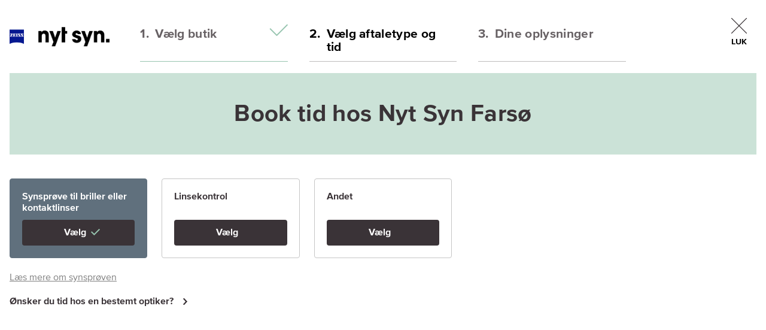

--- FILE ---
content_type: text/html; charset=utf-8
request_url: https://www.nytsyn.dk/booking/step-2?store=7a7ca29c-54de-4891-b47e-01bc900f802e
body_size: 5932
content:

<!DOCTYPE html>
<html lang="da" class="no-js" ng-app="ns" ng-strict-di>
<head>
            <script>window.nytSynIsLiveSite = true </script>

    <base href="/" />
    <link rel="icon" type="image/x-icon" href="/static/gfx/favicon.ico" />
    <script id="CookieConsent" src="https://policy.app.cookieinformation.com/uc.js" data-culture="DA" data-gcm-version="2.0" type="text/javascript"></script>
    <script>
        window.dataLayer = window.dataLayer || [];
    </script>
    
    <script>(function(w, d, s, l, i){w[l] = w[l] ||[]; w[l].push(
        {'gtm.start':new Date().getTime(),event:'gtm.js'}
        ); var f = d.getElementsByTagName(s)[0],j = d.createElement(s), dl = l != 'dataLayer' ? '&l=' + l : '';j.async = true;
        j.src ='https://tracking.nytsyn.dk/doxlvaay.js?id=' + i + dl; f.parentNode.insertBefore(j, f);})
        (window, document, 'script', 'dataLayer', 'GTM-PMV36VM');</script>
    




<meta charset="UTF-8">
<meta http-equiv="X-UA-Compatible" content="IE=edge">
<meta name="viewport" content="width=device-width, initial-scale=1, maximum-scale=1">
<meta name="msapplication-tap-highlight" content="no">
<title>Step 2</title>


<meta name="author" content="Nyt Syn" />
<meta name="copyright" content="Nyt Syn" />
<link href="https://www.nytsyn.dk/booking/step-2" rel="canonical" />

    <meta name="robots" content="noindex">

<script type="application/ld+json">
    [
    {
    "@context": "http://schema.org/",
    "@type": "Organization",
    "url": " https://www.nytsyn.dk/",
    "logo": "https://www.nytsyn.dk/globalassets/logo/nyt_syn_logo_cmyk.png",
    "contactPoint": [
    {
    "@type": "ContactPoint",
    "telephone": "+45 70 26 09 08",
    "contactType": "customer service"
    }
    ],
    "sameAs": [
    "https://www.facebook.com/zeissnytsyn/",
    "https://www.instagram.com/zeissnytsyn/"
    ]
    }
    ];
</script>

<meta name="og:site_name" content="https://www.nytsyn.dk" />

<meta name="og:title" content="Step 2" />
<meta name="og:type" content="content" />
<meta name="og:url" content="https://www.nytsyn.dk/booking/step-2?store=7a7ca29c-54de-4891-b47e-01bc900f802e" />
<meta name="og:image" content="https://www.nytsyn.dk/product-images/logo/facebook/nytsyn.png" />

<meta name="twitter:card" content="summary" />
<meta name="twitter:url" content="https://www.nytsyn.dk/booking/step-2?store=7a7ca29c-54de-4891-b47e-01bc900f802e" />
<meta name="twitter:title" content="Step 2" />
<meta name="twitter:image" content="https://www.nytsyn.dk/product-images/logo/twitter/nytsyn.png" />

<meta name="facebook-domain-verification" content="zbyaonjuyd4xsltihwpnycngr75jyw" />




    <link href="/bundles/styles.css?v=dRHgE_UWFAXo3emVYtyGvj9cNhJfFyzZyiQQDXnUpjE1" rel="stylesheet"/>


    <script>
        var ios = (navigator.userAgent.match(/(iPad|iPhone|iPod)/i));

        if (document.documentElement.classList) {
            document.documentElement.classList.remove('no-js');

            
            if (ios) {
                
                document.documentElement.classList.add('ios');
            }
        } else {
            document.documentElement.className = document.documentElement.className.replace(new RegExp('(^| )' + 'no-js' + '($| )', 'g'), ' ');
        }

window.globalVariables = {
    googleMaps: {
        apiKey: 'AIzaSyCcyp7HnkFIDBRtBLHGvPkxRXqhtflCwLo',
        iconUrl: 'https://www.nytsyn.dk/static/gfx/map-pin.png',
        iconUrlStatic: 'https://www.nytsyn.dk/static/gfx/map-pin-store@2.png',
        loadingInitiated: false
    },
    booking: {
        bookingUrl: ''
    }
}

    </script>


    <script src="/bundles/scripts.js?v=QLlYFaf7G457edWtPZXiy_KZ-gSCeCbokttCEuwrpjs1" async></script>

</head>
<body itemscope itemtype="http://schema.org/WebPage"
      ng-class="{
        'footer-hidden': scheduleAppointment,
        'header-hidden': scheduleAppointment,
        'locked': bodyLocked || modalToggled || navigationToggled,
        'modal-toggled': modalToggled,
        'navigation-toggled': navigationToggled
      }">

    
    <noscript>
        <iframe src="https://www.googletagmanager.com/ns.html?id=GTM-PMV36VM" height="0" width="0" style="display:none;visibility:hidden"></iframe>
    </noscript>
    

    <div class="shell" ng-controller="NavigationController as navigationCtrl">
        <div class="content-area content-area--no-nav">
            <main itemscope itemprop="mainContentOfPage" aria-label="Main content">
                


<script>
    const pageTypeName = 'BookingStepTwoPage';
    const wasCurrentPageUrl = sessionStorage.getItem("nytSynCurrentPageUrl");
    if (wasCurrentPageUrl) {
        sessionStorage.setItem("nytSynLatestPageUrl", wasCurrentPageUrl);
    }
    const wasCurrentPageType = sessionStorage.getItem("nytSynCurrentPageType");
    if (wasCurrentPageType) {
        sessionStorage.setItem("nytSynLatestPageType", wasCurrentPageType);
    }
    sessionStorage.setItem("nytSynCurrentPageUrl", window ? window.location.href : '');
    sessionStorage.setItem("nytSynCurrentPageType", pageTypeName);

    let ogLocation = sessionStorage.getItem("nytSynOgLocation");
    if (!ogLocation) {
        ogLocation = window.location.href;
        sessionStorage.setItem("nytSynOgLocation", window.location.href);
    }

    var hasTouchScreen = false;

    if ("maxTouchPoints" in navigator) {
        hasTouchScreen = navigator.maxTouchPoints > 0;
    } else if ("msMaxTouchPoints" in navigator) {
        hasTouchScreen = navigator.msMaxTouchPoints > 0;
    } else {
        var mQ = window.matchMedia && matchMedia("(pointer:coarse)");
        if (mQ && mQ.media === "(pointer:coarse)") {
            hasTouchScreen = !!mQ.matches;
        } else if ('orientation' in window) {
            hasTouchScreen = true; // deprecated, but good fallback
        } else {
            // Only as a last resort, fall back to user agent sniffing
            var UA = navigator.userAgent;
            hasTouchScreen = (
                /\b(BlackBerry|webOS|iPhone|IEMobile)\b/i.test(UA) ||
                /\b(Android|Windows Phone|iPad|iPod)\b/i.test(UA)
            );
        }
    }

    const trackingObject = {
        event: 'genericInfo',
        environment: window.nytSynIsLiveSite ? 'prod' : 'dev',
        contentType: pageTypeName,
        pageUrl: window.location.href,
        pageTitle: `${"Step 2"}`,
        ogLocation: ogLocation,
        deviceType: hasTouchScreen ? 'mobile' : 'desktop'
    }
    let nytSynActiveStore = sessionStorage.getItem('nytSynActiveStore');
    if (nytSynActiveStore) {
        Object.assign(trackingObject, { store: nytSynActiveStore })
    }
    window.dataLayer.push(trackingObject);

    if (window.location.pathname.includes('book-synsprove')) {
        window.dataLayer.push({
            event: 'booking_step_0',
            environment: window.nytSynIsLiveSite ? 'prod' : 'dev',
            promo_name: sessionStorage.getItem("nytSynPromotionLead") || '',
            previous_page_type: wasCurrentPageType || '',
            previous_page_url: wasCurrentPageUrl || ''
        });
    }

    const menuUsageData = sessionStorage.getItem("menuUsage");
    if (menuUsageData) {
        sessionStorage.removeItem("menuUsage")
        const menuTracking = JSON.parse(menuUsageData);
        window.dataLayer.push(menuTracking);
    }

    const wasNightvisionTestResult = sessionStorage.getItem("nightvisionTestResult");
    if (wasNightvisionTestResult) {
        sessionStorage.removeItem("nightvisionTestResult")
        window.dataLayer.push({
            event: 'nightvision_test_step_2',
            environment: window.nytSynIsLiveSite ? 'prod' : 'dev',
            promo_name: sessionStorage.getItem("nytSynPromotionLead") || '',
            previous_page_type: sessionStorage.getItem("nytSynLatestPageType") || '',
            previous_page_url: sessionStorage.getItem("nytSynLatestPageUrl") || ''
        });
    }

    const wasZeissSmartLifeTestResult = sessionStorage.getItem("zeissSmartLifeTestResult");
    if (wasZeissSmartLifeTestResult) {
        sessionStorage.removeItem("zeissSmartLifeTestResult")
        window.dataLayer.push({
            event: 'zeiss_smartlife_test',
            environment: window.nytSynIsLiveSite ? 'prod' : 'dev',
            zeiss_smartlife_test_step: 'completed',
            promo_name: sessionStorage.getItem("nytSynPromotionLead") || '',
            previous_page_type: sessionStorage.getItem("nytSynLatestPageType") || '',
            previous_page_url: sessionStorage.getItem("nytSynLatestPageUrl") || ''
        });
    }
</script>

<div ng-controller="AppointmentSchedulerController as appointmentSchedulerCtrl"
     ng-init="appointmentSchedulerCtrl.setInitialPane(2, 'V&#230;lg aftaletype og tid');
              appointmentSchedulerCtrl.setCloseUrl('');
              appointmentSchedulerCtrl.setNextUrl('/booking/step-3');
              appointmentSchedulerCtrl.setStore({ &quot;StoreId&quot; : &quot;11214&quot;, &quot;StoreName&quot; : &quot;Nyt Syn Fars&#248;&quot;, &quot;Address&quot; : &quot;S&#248;ndergade 5&quot;, &quot;Zip&quot; : &quot;9640&quot;, &quot;City&quot; : &quot;Fars&#248;&quot;, &quot;Phone&quot; : &quot;98 68 10 90&quot;, &quot;PhoneDigits&quot; : &quot;98681090&quot;, &quot;Email&quot; : &quot;farsoe@nytsyn.dk&quot;, &quot;Image&quot; : &quot;/globalassets/medarbejdere--billeder/farso/optiker_farso-facade.jpg&quot;, &quot;Country&quot; : null });
              appointmentSchedulerCtrl.setConfirmationUrl('/booking/kvittering');
              appointmentSchedulerCtrl.getTimeSlots();
              appointmentSchedulerCtrl.getAllData(2)">
    <div class="appointment-scheduler appointment-scheduler--step2">
        <div class="page-container">

            <div class="appointment-scheduler__navigation">
                <a href="/" class="navigation__logo logo-minimized" itemprop="url">
                    <img class="navigation__logo-zeizz" src="/globalassets/logo/zeiss-ny-min.png" alt="Zeiss logo" itemprop="logo">
                    <img class="navigation__logo-nyt-syn" src="/globalassets/logo/nytsyn-ny-min.png" alt="Nyt Syn logo" itemprop="logo">
                </a>
                <div class="appointment-scheduler__steps-container">
                    <ol class="appointment-scheduler__steps">
                            <li class="appointment-scheduler__step"
                                ng-class="{'appointment-scheduler__step--state-current': appointmentSchedulerCtrl.activePane.number === 1, 'appointment-scheduler__step--state-done': 0 < 1}">
                                <a class="appointment-scheduler__step-container" href=/booking/step-1
                                   ng-class="{'appointment-scheduler__step--state-done': 0 < 1}">
                                    <span class="appointment-scheduler__step-number">
                                        1.
                                    </span>
                                    <span class="appointment-scheduler__step-description">
                                        V&#230;lg butik
                                    </span>
                                </a>
                                <div class="appointment-scheduler__step-icon-container">
                                    <i class="appointment-scheduler__step-icon"></i>
                                </div>
                            </li>
                            <li class="appointment-scheduler__step"
                                ng-class="{'appointment-scheduler__step--state-current': appointmentSchedulerCtrl.activePane.number === 2, 'appointment-scheduler__step--state-done': 1 < 1}">
                                <a class="appointment-scheduler__step-container" 
                                   ng-class="{'appointment-scheduler__step--state-done': 1 < 1}">
                                    <span class="appointment-scheduler__step-number">
                                        2.
                                    </span>
                                    <span class="appointment-scheduler__step-description">
                                        V&#230;lg aftaletype og tid
                                    </span>
                                </a>
                                <div class="appointment-scheduler__step-icon-container">
                                    <i class="appointment-scheduler__step-icon"></i>
                                </div>
                            </li>
                            <li class="appointment-scheduler__step"
                                ng-class="{'appointment-scheduler__step--state-current': appointmentSchedulerCtrl.activePane.number === 3, 'appointment-scheduler__step--state-done': 2 < 1}">
                                <a class="appointment-scheduler__step-container" 
                                   ng-class="{'appointment-scheduler__step--state-done': 2 < 1}">
                                    <span class="appointment-scheduler__step-number">
                                        3.
                                    </span>
                                    <span class="appointment-scheduler__step-description">
                                        Dine oplysninger
                                    </span>
                                </a>
                                <div class="appointment-scheduler__step-icon-container">
                                    <i class="appointment-scheduler__step-icon"></i>
                                </div>
                            </li>
                    </ol>
                </div>
                <button class="appointment-scheduler__close"
                        modal-trigger
                        modal-id="4"
                        modal-state="true">
                    <svg class="appointment-scheduler__close-icon" viewbox="0 0 40 40">
                        <path d="M 0,0 L 40,40 M 40,0 L 0,40" />
                    </svg>
                    <span class="appointment-scheduler__close-text">Luk</span>
                </button>
            </div>

            <div class="appointment-scheduler__panes animate fade" ng-cloak ng-show="appointmentSchedulerCtrl.appointmentTypesLoaded">

                <section class="appointment-scheduler__pane">
                    <div class="appointment-scheduler__header text-align-center"
                         ng-if="appointmentSchedulerCtrl.appointmentTypes.length > 0 && appointmentSchedulerCtrl.appointmentTypesLoaded">
                        <h1 class="appointment-scheduler__header-title"> Book tid hos<br class="hide-on-phone-landscape-and-up"/> <span ng-bind-html="appointmentSchedulerCtrl.data.Store.StoreName"></span></h1>
                    </div>
                    
                    <div class="appointment-scheduler__container"
                         ng-cloak>

                        <div class="appointment-scheduler__options">
                            <h3 class="appointment-scheduler__services-title"></h3>
                            <div class="appointment-scheduler__options-list">

                                <div class="appointment-scheduler__services">
                                    <div class="appointment-scheduler__services-unavailable"
                                         ng-if="appointmentSchedulerCtrl.appointmentTypes.length === 0 && appointmentSchedulerCtrl.appointmentTypesLoaded">

                                        <h2 class="appointment-scheduler__services-unavailable-title">
                                            Du kan desv&#230;rre ikke booke tid online, men du er velkommen til at kontakte os p&#229; telefon eller email.
                                        </h2>

                                        <div class="appointment-scheduler__services-unavailable-store"
                                             ng-class="{'appointment-scheduler__services-unavailabe-store--no-image': !appointmentSchedulerCtrl.data.Store.Image.Url}">
                                            <div class="appointment-scheduler__services-unavailable-image-container" ng-if="appointmentSchedulerCtrl.data.Store.Image.Url">
                                                <img ng-src="{{appointmentSchedulerCtrl.data.Store.Image.Url}}"
                                                     ng-attr-alt="{{appointmentSchedulerCtrl.data.Store.Image.Alt}}"
                                                     class="appointment-scheduler__services-unavailable-image" />
                                            </div>
                                            <div class="appointment-scheduler__services-unavailable-text">
                                                <h3 class="appointment-scheduler__services-unavailable-subtitle"
                                                    ng-if="appointmentSchedulerCtrl.data.Store.StoreName">
                                                    {{appointmentSchedulerCtrl.data.Store.StoreName}}
                                                </h3>
                                                <h3 class="appointment-scheduler__services-unavailable-subtitle appointment-scheduler__services-unavailable-subtitle--slim"
                                                    ng-if="appointmentSchedulerCtrl.data.Store.Address">
                                                    {{appointmentSchedulerCtrl.data.Store.Address}}
                                                </h3>
                                                <h3 class="appointment-scheduler__services-unavailable-subtitle appointment-scheduler__services-unavailable-subtitle--slim"
                                                    ng-if="appointmentSchedulerCtrl.data.Store.StreetName">
                                                    {{appointmentSchedulerCtrl.data.Store.StreetName}}
                                                </h3>
                                                <h3 class="appointment-scheduler__services-unavailable-subtitle appointment-scheduler__services-unavailable-subtitle--slim"
                                                    ng-if="appointmentSchedulerCtrl.data.Store.Zip && appointmentSchedulerCtrl.data.Store.City">
                                                    {{appointmentSchedulerCtrl.data.Store.Zip}} {{appointmentSchedulerCtrl.data.Store.City}}
                                                </h3>
                                                <div ng-if="appointmentSchedulerCtrl.data.Store.Phone && appointmentSchedulerCtrl.data.Store.PhoneDigits">
                                                    <a ng-href="tel:{{appointmentSchedulerCtrl.data.Store.PhoneDigits}}">
                                                        Tlf: {{appointmentSchedulerCtrl.data.Store.Phone}}
                                                    </a>
                                                </div>
                                                <div ng-if="appointmentSchedulerCtrl.data.Store.Email">
                                                    <a ng-href="mailto:{{appointmentSchedulerCtrl.data.Store.Email}}">
                                                        {{appointmentSchedulerCtrl.data.Store.Email}}
                                                    </a>
                                                </div>
                                            </div>
                                        </div>
                                            <a class="appointment-scheduler__services-unavailable-changestore button-link" href=/booking/step-1>
                                                Skift butik
                                            </a>

                                    </div>
                                    


                                    <ul class="appointment-scheduler__services-list" ng-if="appointmentSchedulerCtrl.appointmentTypes.length > 0 && appointmentSchedulerCtrl.appointmentTypesLoaded">
                                        <li class="appointment-scheduler__services-item"
                                            ng-cloak
                                            ng-repeat="appointmentType in appointmentSchedulerCtrl.appointmentTypes track by appointmentType.Id">

                                            <label class="appointment-scheduler__services-radio">
                                                <input type="radio" name="appointmentType" id="{{::appointmentType.Text}}" ng-checked="appointmentSchedulerCtrl.appointment.AppointmentType.Id === appointmentType.Id" ng-click="appointmentSchedulerCtrl.selectAppointmentType(appointmentType)">
                                                <div class="appointment-scheduler__services-label appointment-scheduler__options-label">
                                                    <div class="appointment-scheduler__options-label-text">
                                                        <h3 ng-if="appointmentType.CustomName">{{::appointmentType.CustomName}}</h3>
                                                        <h3 ng-if="!appointmentType.CustomName">{{::appointmentType.Text}}</h3>
                                                        <p>
                                                            {{appointmentType.DurationMinutesText || appointmentSchedulerCtrl.getAppointmentDuration(appointmentType.TimeSlotTotalMinutes)}}
                                                        </p>
                                                        <div class="button button--small button--compact appointment-scheduler__services-button">
                                                            <span>Vælg</span>
                                                            <i>
                                                                <svg xmlns="http://www.w3.org/2000/svg" width="15" height="11" viewBox="0 0 116.52 84.87">
                                                                    <path fill="#98C5B0" d="M42.26 84.86L0 42.61 10.61 32l31.65 31.65L105.91 0l10.61 10.61-74.26 74.25z" />
                                                                </svg>
                                                            </i>
                                                        </div>
                                                    </div>
                                                </div>
                                            </label>
                                        </li>
                                    </ul>
                                </div>

                                <p class="appointment-scheduler__services-type" ng-if="(appointmentSchedulerCtrl.appointment.AppointmentType.Teaser || appointmentSchedulerCtrl.appointment.AppointmentType.ReadMoreLink) && appointmentSchedulerCtrl.appointmentTypes.length > 0 && appointmentSchedulerCtrl.appointmentTypesLoaded">
                                    <span ng-if="appointmentSchedulerCtrl.appointment.AppointmentType.Teaser">{{appointmentSchedulerCtrl.appointment.AppointmentType.Teaser}}</span>
                                    <span ng-if="appointmentSchedulerCtrl.appointment.AppointmentType.ReadMoreLink" class="appointment-scheduler__services-link">
                                        <button class="button-link"
                                                modal-trigger
                                                modal-id="1"
                                                modal-markup="{{appointmentSchedulerCtrl.appointment.AppointmentType.Description}}"
                                                modal-state="true">
                                            {{appointmentSchedulerCtrl.appointment.AppointmentType.ReadMoreLink}}
                                        </button>
                                    </span>
                                    &nbsp;
                                </p>

                                <div class="appointment-scheduler__optician" ng-if="appointmentSchedulerCtrl.appointmentTypes.length > 0 && appointmentSchedulerCtrl.appointmentTypesLoaded">
                                    <button class="button button--text"
                                            modal-trigger
                                            modal-id="2"
                                            modal-state="true"
                                            ng-click="appointmentSchedulerCtrl.getOpticians()">
                                        &#216;nsker du tid hos en bestemt optiker?
                                        <svg class="button__icon" version="1.1" xmlns="http://www.w3.org/2000/svg" xmlns:xlink="http://www.w3.org/1999/xlink" viewBox="0 0 5 10" xml:space="preserve">
                                            <polygon class="st0" points="0.7,9.7 0,9.1 3.7,5 0,0.9 0.7,0.3 5,5"/>
                                        </svg>
                                    </button>
                                </div>
                            </div>
                        </div>

                        <h4 class="appointment-scheduler__optician-selected" ng-if="appointmentSchedulerCtrl.appointmentTypes.length > 0 && appointmentSchedulerCtrl.appointmentTypesLoaded"
                            ng-if="appointmentSchedulerCtrl.data.Optician.Name">
                            {{appointmentSchedulerCtrl.data.Optician.Name}}
                        </h4>


                        <div class="appointments" ng-class="{'loading-time-slots': appointmentSchedulerCtrl.isLoadingTimeSlots}" ng-if="appointmentSchedulerCtrl.appointmentTypes.length > 0 && appointmentSchedulerCtrl.appointmentTypesLoaded">
                            <h3 class="appointment-scheduler__services-title"></h3>
                            <div class="appointments__actions" ng-if="appointmentSchedulerCtrl.timeSlots.Days.length">
                                <button class="button-link button-link--bold button-link--no-underline"
                                        ng-click="appointmentSchedulerCtrl.getTimeSlotsForPreviousWeek()"
                                        ng-disabled="appointmentSchedulerCtrl.activeWeekIndex === 0">
                                    <span class="button-link-container">
                                        <svg class="button__icon button__icon--dark button__icon--reverse button-link__icon" version="1.1" xmlns="http://www.w3.org/2000/svg" xmlns:xlink="http://www.w3.org/1999/xlink" viewBox="0 0 5 10" xml:space="preserve">
                                        <polygon class="st0" points="0,5 4.3,0.3 5,0.9 1.3,5 5,9.1 4.3,9.7" />
                                        </svg>
                                        <span>Find tid i uge {{appointmentSchedulerCtrl.data.PreviousWeek}}</span>
                                    </span>
                                </button>
                                <div class="appointments__actions-title">V&#230;lg en ledig tid i uge {{appointmentSchedulerCtrl.data.CurrentWeek}}</div>
                                <button class="button-link button-link--bold button-link--no-underline"
                                        ng-click="appointmentSchedulerCtrl.getTimeSlotsForNextWeek()">
                                    <span class="button-link-container">
                                        <span>Find tid i uge {{appointmentSchedulerCtrl.data.NextWeek}}</span>
                                        <svg class="button__icon button__icon--dark button-link__icon" version="1.1" xmlns="http://www.w3.org/2000/svg" xmlns:xlink="http://www.w3.org/1999/xlink" viewBox="0 0 5 10" xml:space="preserve">
                                        <polygon class="st0" points="0.7,9.7 0,9.1 3.7,5 0,0.9 0.7,0.3 5,5" />
                                        </svg>
                                    </span>
                                </button>
                            </div>

                            <appointment-time-slots class="appointments__days"
                                                    ng-if="appointmentSchedulerCtrl.timeSlots.Days.length"
                                                    scroll="true"
                                                    scroll-back="Tilbage"
                                                    scroll-forward="Frem"
                                                    time-slots="appointmentSchedulerCtrl.timeSlots"
                                                    time-slot-days="appointmentSchedulerCtrl.timeSlotDays"
                                                    selected-time-slot="appointmentSchedulerCtrl.data.TimeSlot"
                                                    on-select="appointmentSchedulerCtrl.onSelect"
                                                    week-index="appointmentSchedulerCtrl.activeWeekIndex">
                            </appointment-time-slots>

                            <div class="appointments__actions" ng-if="appointmentSchedulerCtrl.timeSlots.Days.length">
                                <button class="button-link button-link--bold button-link--no-underline"
                                        ng-click="appointmentSchedulerCtrl.getTimeSlotsForPreviousWeek()"
                                        ng-disabled="appointmentSchedulerCtrl.activeWeekIndex === 0">
                                    <span class="button-link-container">
                                        <svg class="button__icon button__icon--dark button__icon--reverse button-link__icon" version="1.1" xmlns="http://www.w3.org/2000/svg" xmlns:xlink="http://www.w3.org/1999/xlink" viewBox="0 0 5 10" xml:space="preserve">
                                        <polygon class="st0" points="0,5 4.3,0.3 5,0.9 1.3,5 5,9.1 4.3,9.7" />
                                        </svg>
                                        <span>Find tid i uge {{appointmentSchedulerCtrl.data.PreviousWeek}}</span>
                                    </span>
                                </button>
                                <button class="button-link button-link--bold button-link--no-underline"
                                        ng-click="appointmentSchedulerCtrl.getTimeSlotsForNextWeek()">
                                    <span class="button-link-container">
                                        <span>Find tid i uge {{appointmentSchedulerCtrl.data.NextWeek}}</span>
                                        <svg class="button__icon button__icon--dark button-link__icon" version="1.1" xmlns="http://www.w3.org/2000/svg" xmlns:xlink="http://www.w3.org/1999/xlink" viewBox="0 0 5 10" xml:space="preserve">
                                        <polygon class="st0" points="0.7,9.7 0,9.1 3.7,5 0,0.9 0.7,0.3 5,5" />
                                        </svg>
                                    </span>
                                </button>
                            </div>

                            <preloader color="dark"
                                       fixed="false"
                                       cover="false"
                                       loading="appointmentSchedulerCtrl.isLoadingTimeSlots && !appointmentSchedulerCtrl.isLoading">
                                Vent et &#248;jeblik mens vi finder ledige tider til dig...
                            </preloader>
                        </div>

                    </div>
                </section>
            </div>
            <div class="animate fade"
                 ng-cloak
                 ng-show="appointmentSchedulerCtrl.appointmentTypesLoaded">
<div class="appointment-scheduler__container">
    <div class="spot__container-block" style="background-color: #CBE2D7;">
        <div class="spot__container-content spot__container-content--contact">
            <article class="spot spot-contact text-align-center">
                <h2 class="spot-contact__title">Kan du ikke finde det, du s&#248;ger?</h2>
                <div>
                    <p>Hvis du ikke kan finde en tid i oversigten, der passer dig, eller du ikke kan få en tid hos den optiker, du ønsker, er du altid velkommen til at kontakte os på tlf.&nbsp;<a ng-href="tel:{{::appointmentSchedulerCtrl.data.Store.PhoneDigits}}">{{::appointmentSchedulerCtrl.data.Store.Phone}}</a> eller&nbsp;på mail <a ng-href="mailto:{{::appointmentSchedulerCtrl.data.Store.Email}}">{{::appointmentSchedulerCtrl.data.Store.Email}}</a>. Så finder vi en løsning, der passer dig.</p>
                </div>
            </article>
        </div>
    </div>
</div>
            </div>
        </div>
    </div>

    <modal id="1"
           ignore-body-lock="true"
           template="appointment-type-description.html">
    </modal>

    <modal external-controller="appointmentSchedulerCtrl"
           id="2"
           ignore-body-lock="true"
           template="/static/js/app/modal-templates/choose-optician.tmpl.html"
           text="{
           Cancel: 'Jeg &#248;nsker ikke at v&#230;lge optiker',
           Select: 'V&#230;lg',
           Title: 'V&#230;lg optiker'
           }">
    </modal>

    <modal external-controller="appointmentSchedulerCtrl"
           id="4"
           ignore-body-lock="true"
           template="/static/js/app/modal-templates/reassure-closing.tmpl.html"
           text="{
           DidntFindBackgroundColor: '#FFFFFF',
           DidntFindTextColor: '#3A3337',
           DidntFindHeadline: 'Kunne du ikke finde en tid, der passer dig?',
           DidntFindText: '<p>Hvis du ikke kan finde en tid i oversigten, som passer dig, er du velkommen til at kontakte os i butikken. Så hjælper vi dig med en løsning.</p>',
           DidntFindPhone: 'Telefon:',
           DidntFindEmail: 'Email:',
           DidntFindOverlayButtonUrl: '/',
           FirstButtonTarget: '_self',
           FirstButtonColor: 'button--stroke',
           FirstButtonCallToActionText: 'Luk og g&#229; til forsiden',
           CloseButtonColor: '',
           CloseButtonCallToActionText: 'Se tider igen'
           }">
    </modal>

    <script type="text/ng-template" id="appointment-type-description.html">
        <div class="modal animate fade"
             keydown
             keydown-code="27"
             keydown-condition="modalCtrl.isOpen"
             keydown-functions="[modalCtrl.close]"
             ng-if="modalCtrl.isOpen">
            <div class="modal__underlay" disable-touch-scroll ng-click="modalCtrl.close()"></div>
            <div class="modal__box">
                <button class="modal__close" ng-click="modalCtrl.close()" focus="modalCtrl.isOpen">
                    <svg class="modal__close-icon" viewBox="0 0 40 40">
                        <path d="M 0,0 L 40,40 M 40,0 L 0,40"></path>
                    </svg>
                </button>

                <div class="modal__content">
                    <div ng-bind-html="modalCtrl.markup"></div>
                </div>
            </div>
        </div>
    </script>

    <preloader color="dark"
               fixed="true"
               loading="appointmentSchedulerCtrl.isLoading">
        Vent et &#248;jeblik...
    </preloader>
</div>

            </main>
        </div>
    </div>
</body>
</html>


--- FILE ---
content_type: text/html; charset=utf-8
request_url: https://www.nytsyn.dk/bundles/scripts.js?v=QLlYFaf7G457edWtPZXiy_KZ-gSCeCbokttCEuwrpjs1
body_size: 173655
content:
/*!
 * jQuery JavaScript Library v3.1.1
 * https://jquery.com/
 *
 * Includes Sizzle.js
 * https://sizzlejs.com/
 *
 * Copyright jQuery Foundation and other contributors
 * Released under the MIT license
 * https://jquery.org/license
 *
 * Date: 2016-09-22T22:30Z
 */
function debounce(n,t,i){var r;return function(){var u=this,f=arguments;clearTimeout(r);r=setTimeout(function(){r=null;i||n.apply(u,f)},t);i&&!r&&n.apply(u,f)}}(function(n,t){"use strict";typeof module=="object"&&typeof module.exports=="object"?module.exports=n.document?t(n,!0):function(n){if(!n.document)throw new Error("jQuery requires a window with a document");return t(n)}:t(n)})(typeof window!="undefined"?window:this,function(n,t){"use strict";function gi(n,t){t=t||u;var i=t.createElement("script");i.text=n;t.head.appendChild(i).parentNode.removeChild(i)}function ui(n){var t=!!n&&"length"in n&&n.length,r=i.type(n);return r==="function"||i.isWindow(n)?!1:r==="array"||t===0||typeof t=="number"&&t>0&&t-1 in n}function fi(n,t,r){return i.isFunction(t)?i.grep(n,function(n,i){return!!t.call(n,i,n)!==r}):t.nodeType?i.grep(n,function(n){return n===t!==r}):typeof t!="string"?i.grep(n,function(n){return ot.call(t,n)>-1!==r}):gf.test(t)?i.filter(t,n,r):(t=i.filter(t,n),i.grep(n,function(n){return ot.call(t,n)>-1!==r&&n.nodeType===1}))}function hr(n,t){while((n=n[t])&&n.nodeType!==1);return n}function ne(n){var t={};return i.each(n.match(h)||[],function(n,i){t[i]=!0}),t}function g(n){return n}function pt(n){throw n;}function cr(n,t,r){var u;try{n&&i.isFunction(u=n.promise)?u.call(n).done(t).fail(r):n&&i.isFunction(u=n.then)?u.call(n,t,r):t.call(undefined,n)}catch(n){r.call(undefined,n)}}function bt(){u.removeEventListener("DOMContentLoaded",bt);n.removeEventListener("load",bt);i.ready()}function ht(){this.expando=i.expando+ht.uid++}function re(n){return n==="true"?!0:n==="false"?!1:n==="null"?null:n===+n+""?+n:te.test(n)?JSON.parse(n):n}function ar(n,t,i){var r;if(i===undefined&&n.nodeType===1)if(r="data-"+t.replace(ie,"-$&").toLowerCase(),i=n.getAttribute(r),typeof i=="string"){try{i=re(i)}catch(u){}e.set(n,t,i)}else i=undefined;return i}function pr(n,t,r,u){var h,e=1,l=20,c=u?function(){return u.cur()}:function(){return i.css(n,t,"")},s=c(),o=r&&r[3]||(i.cssNumber[t]?"":"px"),f=(i.cssNumber[t]||o!=="px"&&+s)&&ct.exec(i.css(n,t));if(f&&f[3]!==o){o=o||f[3];r=r||[];f=+s||1;do e=e||".5",f=f/e,i.style(n,t,f+o);while(e!==(e=c()/s)&&e!==1&&--l)}return r&&(f=+f||+s||0,h=r[1]?f+(r[1]+1)*r[2]:+r[2],u&&(u.unit=o,u.start=f,u.end=h)),h}function ue(n){var r,f=n.ownerDocument,u=n.nodeName,t=ei[u];return t?t:(r=f.body.appendChild(f.createElement(u)),t=i.css(r,"display"),r.parentNode.removeChild(r),t==="none"&&(t="block"),ei[u]=t,t)}function nt(n,t){for(var e,u,f=[],i=0,o=n.length;i<o;i++)(u=n[i],u.style)&&(e=u.style.display,t?(e==="none"&&(f[i]=r.get(u,"display")||null,f[i]||(u.style.display="")),u.style.display===""&&kt(u)&&(f[i]=ue(u))):e!=="none"&&(f[i]="none",r.set(u,"display",e)));for(i=0;i<o;i++)f[i]!=null&&(n[i].style.display=f[i]);return n}function o(n,t){var r;return(r=typeof n.getElementsByTagName!="undefined"?n.getElementsByTagName(t||"*"):typeof n.querySelectorAll!="undefined"?n.querySelectorAll(t||"*"):[],t===undefined||t&&i.nodeName(n,t))?i.merge([n],r):r}function oi(n,t){for(var i=0,u=n.length;i<u;i++)r.set(n[i],"globalEval",!t||r.get(t[i],"globalEval"))}function gr(n,t,r,u,f){for(var e,s,p,a,w,v,h=t.createDocumentFragment(),y=[],l=0,b=n.length;l<b;l++)if(e=n[l],e||e===0)if(i.type(e)==="object")i.merge(y,e.nodeType?[e]:e);else if(dr.test(e)){for(s=s||h.appendChild(t.createElement("div")),p=(br.exec(e)||["",""])[1].toLowerCase(),a=c[p]||c._default,s.innerHTML=a[1]+i.htmlPrefilter(e)+a[2],v=a[0];v--;)s=s.lastChild;i.merge(y,s.childNodes);s=h.firstChild;s.textContent=""}else y.push(t.createTextNode(e));for(h.textContent="",l=0;e=y[l++];){if(u&&i.inArray(e,u)>-1){f&&f.push(e);continue}if(w=i.contains(e.ownerDocument,e),s=o(h.appendChild(e),"script"),w&&oi(s),r)for(v=0;e=s[v++];)kr.test(e.type||"")&&r.push(e)}return h}function gt(){return!0}function tt(){return!1}function tu(){try{return u.activeElement}catch(n){}}function si(n,t,r,u,f,e){var o,s;if(typeof t=="object"){typeof r!="string"&&(u=u||r,r=undefined);for(s in t)si(n,s,r,u,t[s],e);return n}if(u==null&&f==null?(f=r,u=r=undefined):f==null&&(typeof r=="string"?(f=u,u=undefined):(f=u,u=r,r=undefined)),f===!1)f=tt;else if(!f)return n;return e===1&&(o=f,f=function(n){return i().off(n),o.apply(this,arguments)},f.guid=o.guid||(o.guid=i.guid++)),n.each(function(){i.event.add(this,t,f,u,r)})}function iu(n,t){return i.nodeName(n,"table")&&i.nodeName(t.nodeType!==11?t:t.firstChild,"tr")?n.getElementsByTagName("tbody")[0]||n:n}function ae(n){return n.type=(n.getAttribute("type")!==null)+"/"+n.type,n}function ve(n){var t=ce.exec(n.type);return t?n.type=t[1]:n.removeAttribute("type"),n}function ru(n,t){var f,c,o,s,h,l,a,u;if(t.nodeType===1){if(r.hasData(n)&&(s=r.access(n),h=r.set(t,s),u=s.events,u)){delete h.handle;h.events={};for(o in u)for(f=0,c=u[o].length;f<c;f++)i.event.add(t,o,u[o][f])}e.hasData(n)&&(l=e.access(n),a=i.extend({},l),e.set(t,a))}}function ye(n,t){var i=t.nodeName.toLowerCase();i==="input"&&wr.test(n.type)?t.checked=n.checked:(i==="input"||i==="textarea")&&(t.defaultValue=n.defaultValue)}function it(n,t,u,e){t=bi.apply([],t);var l,p,c,a,s,w,h=0,v=n.length,k=v-1,y=t[0],b=i.isFunction(y);if(b||v>1&&typeof y=="string"&&!f.checkClone&&he.test(y))return n.each(function(i){var r=n.eq(i);b&&(t[0]=y.call(this,i,r.html()));it(r,t,u,e)});if(v&&(l=gr(t,n[0].ownerDocument,!1,n,e),p=l.firstChild,l.childNodes.length===1&&(l=p),p||e)){for(c=i.map(o(l,"script"),ae),a=c.length;h<v;h++)s=l,h!==k&&(s=i.clone(s,!0,!0),a&&i.merge(c,o(s,"script"))),u.call(n[h],s,h);if(a)for(w=c[c.length-1].ownerDocument,i.map(c,ve),h=0;h<a;h++)s=c[h],kr.test(s.type||"")&&!r.access(s,"globalEval")&&i.contains(w,s)&&(s.src?i._evalUrl&&i._evalUrl(s.src):gi(s.textContent.replace(le,""),w))}return n}function uu(n,t,r){for(var u,e=t?i.filter(t,n):n,f=0;(u=e[f])!=null;f++)r||u.nodeType!==1||i.cleanData(o(u)),u.parentNode&&(r&&i.contains(u.ownerDocument,u)&&oi(o(u,"script")),u.parentNode.removeChild(u));return n}function lt(n,t,r){var o,s,h,u,e=n.style;return r=r||ni(n),r&&(u=r.getPropertyValue(t)||r[t],u!==""||i.contains(n.ownerDocument,n)||(u=i.style(n,t)),!f.pixelMarginRight()&&hi.test(u)&&fu.test(t)&&(o=e.width,s=e.minWidth,h=e.maxWidth,e.minWidth=e.maxWidth=e.width=u,u=r.width,e.width=o,e.minWidth=s,e.maxWidth=h)),u!==undefined?u+"":u}function eu(n,t){return{get:function(){if(n()){delete this.get;return}return(this.get=t).apply(this,arguments)}}}function cu(n){if(n in hu)return n;for(var i=n[0].toUpperCase()+n.slice(1),t=su.length;t--;)if(n=su[t]+i,n in hu)return n}function lu(n,t,i){var r=ct.exec(t);return r?Math.max(0,r[2]-(i||0))+(r[3]||"px"):t}function au(n,t,r,u,f){for(var o=0,e=r===(u?"border":"content")?4:t==="width"?1:0;e<4;e+=2)r==="margin"&&(o+=i.css(n,r+w[e],!0,f)),u?(r==="content"&&(o-=i.css(n,"padding"+w[e],!0,f)),r!=="margin"&&(o-=i.css(n,"border"+w[e]+"Width",!0,f))):(o+=i.css(n,"padding"+w[e],!0,f),r!=="padding"&&(o+=i.css(n,"border"+w[e]+"Width",!0,f)));return o}function vu(n,t,r){var u,o=!0,e=ni(n),s=i.css(n,"boxSizing",!1,e)==="border-box";if(n.getClientRects().length&&(u=n.getBoundingClientRect()[t]),u<=0||u==null){if(u=lt(n,t,e),(u<0||u==null)&&(u=n.style[t]),hi.test(u))return u;o=s&&(f.boxSizingReliable()||u===n.style[t]);u=parseFloat(u)||0}return u+au(n,t,r||(s?"border":"content"),o,e)+"px"}function s(n,t,i,r,u){return new s.prototype.init(n,t,i,r,u)}function wu(){ut&&(n.requestAnimationFrame(wu),i.fx.tick())}function bu(){return n.setTimeout(function(){rt=undefined}),rt=i.now()}function ti(n,t){var r,u=0,i={height:n};for(t=t?1:0;u<4;u+=2-t)r=w[u],i["margin"+r]=i["padding"+r]=n;return t&&(i.opacity=i.width=n),i}function ku(n,t,i){for(var u,f=(l.tweeners[t]||[]).concat(l.tweeners["*"]),r=0,e=f.length;r<e;r++)if(u=f[r].call(i,t,n))return u}function be(n,t,u){var f,y,w,c,b,s,o,l,k="width"in t||"height"in t,v=this,p={},h=n.style,a=n.nodeType&&kt(n),e=r.get(n,"fxshow");u.queue||(c=i._queueHooks(n,"fx"),c.unqueued==null&&(c.unqueued=0,b=c.empty.fire,c.empty.fire=function(){c.unqueued||b()}),c.unqueued++,v.always(function(){v.always(function(){c.unqueued--;i.queue(n,"fx").length||c.empty.fire()})}));for(f in t)if(y=t[f],yu.test(y)){if(delete t[f],w=w||y==="toggle",y===(a?"hide":"show"))if(y==="show"&&e&&e[f]!==undefined)a=!0;else continue;p[f]=e&&e[f]||i.style(n,f)}if(s=!i.isEmptyObject(t),s||!i.isEmptyObject(p)){k&&n.nodeType===1&&(u.overflow=[h.overflow,h.overflowX,h.overflowY],o=e&&e.display,o==null&&(o=r.get(n,"display")),l=i.css(n,"display"),l==="none"&&(o?l=o:(nt([n],!0),o=n.style.display||o,l=i.css(n,"display"),nt([n]))),(l==="inline"||l==="inline-block"&&o!=null)&&i.css(n,"float")==="none"&&(s||(v.done(function(){h.display=o}),o==null&&(l=h.display,o=l==="none"?"":l)),h.display="inline-block"));u.overflow&&(h.overflow="hidden",v.always(function(){h.overflow=u.overflow[0];h.overflowX=u.overflow[1];h.overflowY=u.overflow[2]}));s=!1;for(f in p)s||(e?"hidden"in e&&(a=e.hidden):e=r.access(n,"fxshow",{display:o}),w&&(e.hidden=!a),a&&nt([n],!0),v.done(function(){a||nt([n]);r.remove(n,"fxshow");for(f in p)i.style(n,f,p[f])})),s=ku(a?e[f]:0,f,v),f in e||(e[f]=s.start,a&&(s.end=s.start,s.start=0))}}function ke(n,t){var r,f,e,u,o;for(r in n)if(f=i.camelCase(r),e=t[f],u=n[r],i.isArray(u)&&(e=u[1],u=n[r]=u[0]),r!==f&&(n[f]=u,delete n[r]),o=i.cssHooks[f],o&&"expand"in o){u=o.expand(u);delete n[f];for(r in u)r in n||(n[r]=u[r],t[r]=e)}else t[f]=e}function l(n,t,r){var f,o,s=0,a=l.prefilters.length,e=i.Deferred().always(function(){delete c.elem}),c=function(){if(o)return!1;for(var s=rt||bu(),t=Math.max(0,u.startTime+u.duration-s),h=t/u.duration||0,i=1-h,r=0,f=u.tweens.length;r<f;r++)u.tweens[r].run(i);return e.notifyWith(n,[u,i,t]),i<1&&f?t:(e.resolveWith(n,[u]),!1)},u=e.promise({elem:n,props:i.extend({},t),opts:i.extend(!0,{specialEasing:{},easing:i.easing._default},r),originalProperties:t,originalOptions:r,startTime:rt||bu(),duration:r.duration,tweens:[],createTween:function(t,r){var f=i.Tween(n,u.opts,t,r,u.opts.specialEasing[t]||u.opts.easing);return u.tweens.push(f),f},stop:function(t){var i=0,r=t?u.tweens.length:0;if(o)return this;for(o=!0;i<r;i++)u.tweens[i].run(1);return t?(e.notifyWith(n,[u,1,0]),e.resolveWith(n,[u,t])):e.rejectWith(n,[u,t]),this}}),h=u.props;for(ke(h,u.opts.specialEasing);s<a;s++)if(f=l.prefilters[s].call(u,n,h,u.opts),f)return i.isFunction(f.stop)&&(i._queueHooks(u.elem,u.opts.queue).stop=i.proxy(f.stop,f)),f;return i.map(h,ku,u),i.isFunction(u.opts.start)&&u.opts.start.call(n,u),i.fx.timer(i.extend(c,{elem:n,anim:u,queue:u.opts.queue})),u.progress(u.opts.progress).done(u.opts.done,u.opts.complete).fail(u.opts.fail).always(u.opts.always)}function b(n){var t=n.match(h)||[];return t.join(" ")}function k(n){return n.getAttribute&&n.getAttribute("class")||""}function ai(n,t,r,u){var f;if(i.isArray(t))i.each(t,function(t,i){r||de.test(n)?u(n,i):ai(n+"["+(typeof i=="object"&&i!=null?t:"")+"]",i,r,u)});else if(r||i.type(t)!=="object")u(n,t);else for(f in t)ai(n+"["+f+"]",t[f],r,u)}function sf(n){return function(t,r){typeof t!="string"&&(r=t,t="*");var u,f=0,e=t.toLowerCase().match(h)||[];if(i.isFunction(r))while(u=e[f++])u[0]==="+"?(u=u.slice(1)||"*",(n[u]=n[u]||[]).unshift(r)):(n[u]=n[u]||[]).push(r)}}function hf(n,t,r,u){function e(s){var h;return f[s]=!0,i.each(n[s]||[],function(n,i){var s=i(t,r,u);if(typeof s!="string"||o||f[s]){if(o)return!(h=s)}else return t.dataTypes.unshift(s),e(s),!1}),h}var f={},o=n===vi;return e(t.dataTypes[0])||!f["*"]&&e("*")}function pi(n,t){var r,u,f=i.ajaxSettings.flatOptions||{};for(r in t)t[r]!==undefined&&((f[r]?n:u||(u={}))[r]=t[r]);return u&&i.extend(!0,n,u),n}function oo(n,t,i){for(var e,u,f,o,s=n.contents,r=n.dataTypes;r[0]==="*";)r.shift(),e===undefined&&(e=n.mimeType||t.getResponseHeader("Content-Type"));if(e)for(u in s)if(s[u]&&s[u].test(e)){r.unshift(u);break}if(r[0]in i)f=r[0];else{for(u in i){if(!r[0]||n.converters[u+" "+r[0]]){f=u;break}o||(o=u)}f=f||o}if(f)return f!==r[0]&&r.unshift(f),i[f]}function so(n,t,i,r){var h,u,f,s,e,o={},c=n.dataTypes.slice();if(c[1])for(f in n.converters)o[f.toLowerCase()]=n.converters[f];for(u=c.shift();u;)if(n.responseFields[u]&&(i[n.responseFields[u]]=t),!e&&r&&n.dataFilter&&(t=n.dataFilter(t,n.dataType)),e=u,u=c.shift(),u)if(u==="*")u=e;else if(e!=="*"&&e!==u){if(f=o[e+" "+u]||o["* "+u],!f)for(h in o)if(s=h.split(" "),s[1]===u&&(f=o[e+" "+s[0]]||o["* "+s[0]],f)){f===!0?f=o[h]:o[h]!==!0&&(u=s[0],c.unshift(s[1]));break}if(f!==!0)if(f&&n.throws)t=f(t);else try{t=f(t)}catch(l){return{state:"parsererror",error:f?l:"No conversion from "+e+" to "+u}}}return{state:"success",data:t}}function lf(n){return i.isWindow(n)?n:n.nodeType===9&&n.defaultView}var y=[],u=n.document,yf=Object.getPrototypeOf,p=y.slice,bi=y.concat,ri=y.push,ot=y.indexOf,vt={},ki=vt.toString,yt=vt.hasOwnProperty,di=yt.toString,pf=di.call(Object),f={},nr="3.1.1",i=function(n,t){return new i.fn.init(n,t)},wf=/^[\s\uFEFF\xA0]+|[\s\uFEFF\xA0]+$/g,bf=/^-ms-/,kf=/-([a-z])/g,df=function(n,t){return t.toUpperCase()},v,ur,fr,er,or,sr,h,lr,wt,a,st,ei,dr,rt,ut,yu,pu,du,ft,gu,nf,tf,ci,cf,et,wi,ii,af,vf;i.fn=i.prototype={jquery:nr,constructor:i,length:0,toArray:function(){return p.call(this)},get:function(n){return n==null?p.call(this):n<0?this[n+this.length]:this[n]},pushStack:function(n){var t=i.merge(this.constructor(),n);return t.prevObject=this,t},each:function(n){return i.each(this,n)},map:function(n){return this.pushStack(i.map(this,function(t,i){return n.call(t,i,t)}))},slice:function(){return this.pushStack(p.apply(this,arguments))},first:function(){return this.eq(0)},last:function(){return this.eq(-1)},eq:function(n){var i=this.length,t=+n+(n<0?i:0);return this.pushStack(t>=0&&t<i?[this[t]]:[])},end:function(){return this.prevObject||this.constructor()},push:ri,sort:y.sort,splice:y.splice};i.extend=i.fn.extend=function(){var e,f,r,t,o,s,n=arguments[0]||{},u=1,c=arguments.length,h=!1;for(typeof n=="boolean"&&(h=n,n=arguments[u]||{},u++),typeof n=="object"||i.isFunction(n)||(n={}),u===c&&(n=this,u--);u<c;u++)if((e=arguments[u])!=null)for(f in e)(r=n[f],t=e[f],n!==t)&&(h&&t&&(i.isPlainObject(t)||(o=i.isArray(t)))?(o?(o=!1,s=r&&i.isArray(r)?r:[]):s=r&&i.isPlainObject(r)?r:{},n[f]=i.extend(h,s,t)):t!==undefined&&(n[f]=t));return n};i.extend({expando:"jQuery"+(nr+Math.random()).replace(/\D/g,""),isReady:!0,error:function(n){throw new Error(n);},noop:function(){},isFunction:function(n){return i.type(n)==="function"},isArray:Array.isArray,isWindow:function(n){return n!=null&&n===n.window},isNumeric:function(n){var t=i.type(n);return(t==="number"||t==="string")&&!isNaN(n-parseFloat(n))},isPlainObject:function(n){var t,i;return!n||ki.call(n)!=="[object Object]"?!1:(t=yf(n),!t)?!0:(i=yt.call(t,"constructor")&&t.constructor,typeof i=="function"&&di.call(i)===pf)},isEmptyObject:function(n){for(var t in n)return!1;return!0},type:function(n){return n==null?n+"":typeof n=="object"||typeof n=="function"?vt[ki.call(n)]||"object":typeof n},globalEval:function(n){gi(n)},camelCase:function(n){return n.replace(bf,"ms-").replace(kf,df)},nodeName:function(n,t){return n.nodeName&&n.nodeName.toLowerCase()===t.toLowerCase()},each:function(n,t){var r,i=0;if(ui(n)){for(r=n.length;i<r;i++)if(t.call(n[i],i,n[i])===!1)break}else for(i in n)if(t.call(n[i],i,n[i])===!1)break;return n},trim:function(n){return n==null?"":(n+"").replace(wf,"")},makeArray:function(n,t){var r=t||[];return n!=null&&(ui(Object(n))?i.merge(r,typeof n=="string"?[n]:n):ri.call(r,n)),r},inArray:function(n,t,i){return t==null?-1:ot.call(t,n,i)},merge:function(n,t){for(var u=+t.length,i=0,r=n.length;i<u;i++)n[r++]=t[i];return n.length=r,n},grep:function(n,t,i){for(var u,f=[],r=0,e=n.length,o=!i;r<e;r++)u=!t(n[r],r),u!==o&&f.push(n[r]);return f},map:function(n,t,i){var e,u,r=0,f=[];if(ui(n))for(e=n.length;r<e;r++)u=t(n[r],r,i),u!=null&&f.push(u);else for(r in n)u=t(n[r],r,i),u!=null&&f.push(u);return bi.apply([],f)},guid:1,proxy:function(n,t){var u,f,r;return(typeof t=="string"&&(u=n[t],t=n,n=u),!i.isFunction(n))?undefined:(f=p.call(arguments,2),r=function(){return n.apply(t||this,f.concat(p.call(arguments)))},r.guid=n.guid=n.guid||i.guid++,r)},now:Date.now,support:f});typeof Symbol=="function"&&(i.fn[Symbol.iterator]=y[Symbol.iterator]);i.each("Boolean Number String Function Array Date RegExp Object Error Symbol".split(" "),function(n,t){vt["[object "+t+"]"]=t.toLowerCase()});v=function(n){function u(n,t,r,u){var s,w,l,a,d,y,g,p=t&&t.ownerDocument,v=t?t.nodeType:9;if(r=r||[],typeof n!="string"||!n||v!==1&&v!==9&&v!==11)return r;if(!u&&((t?t.ownerDocument||t:c)!==i&&b(t),t=t||i,h)){if(v!==11&&(d=cr.exec(n)))if(s=d[1]){if(v===9)if(l=t.getElementById(s)){if(l.id===s)return r.push(l),r}else return r;else if(p&&(l=p.getElementById(s))&&et(t,l)&&l.id===s)return r.push(l),r}else{if(d[2])return k.apply(r,t.getElementsByTagName(n)),r;if((s=d[3])&&e.getElementsByClassName&&t.getElementsByClassName)return k.apply(r,t.getElementsByClassName(s)),r}if(e.qsa&&!lt[n+" "]&&(!o||!o.test(n))){if(v!==1)p=t,g=n;else if(t.nodeName.toLowerCase()!=="object"){for((a=t.getAttribute("id"))?a=a.replace(vi,yi):t.setAttribute("id",a=f),y=ft(n),w=y.length;w--;)y[w]="#"+a+" "+yt(y[w]);g=y.join(",");p=ni.test(n)&&ri(t.parentNode)||t}if(g)try{return k.apply(r,p.querySelectorAll(g)),r}catch(nt){}finally{a===f&&t.removeAttribute("id")}}}return si(n.replace(at,"$1"),t,r,u)}function ti(){function n(r,u){return i.push(r+" ")>t.cacheLength&&delete n[i.shift()],n[r+" "]=u}var i=[];return n}function l(n){return n[f]=!0,n}function a(n){var t=i.createElement("fieldset");try{return!!n(t)}catch(r){return!1}finally{t.parentNode&&t.parentNode.removeChild(t);t=null}}function ii(n,i){for(var r=n.split("|"),u=r.length;u--;)t.attrHandle[r[u]]=i}function wi(n,t){var i=t&&n,r=i&&n.nodeType===1&&t.nodeType===1&&n.sourceIndex-t.sourceIndex;if(r)return r;if(i)while(i=i.nextSibling)if(i===t)return-1;return n?1:-1}function ar(n){return function(t){var i=t.nodeName.toLowerCase();return i==="input"&&t.type===n}}function vr(n){return function(t){var i=t.nodeName.toLowerCase();return(i==="input"||i==="button")&&t.type===n}}function bi(n){return function(t){return"form"in t?t.parentNode&&t.disabled===!1?"label"in t?"label"in t.parentNode?t.parentNode.disabled===n:t.disabled===n:t.isDisabled===n||t.isDisabled!==!n&&lr(t)===n:t.disabled===n:"label"in t?t.disabled===n:!1}}function it(n){return l(function(t){return t=+t,l(function(i,r){for(var u,f=n([],i.length,t),e=f.length;e--;)i[u=f[e]]&&(i[u]=!(r[u]=i[u]))})})}function ri(n){return n&&typeof n.getElementsByTagName!="undefined"&&n}function ki(){}function yt(n){for(var t=0,r=n.length,i="";t<r;t++)i+=n[t].value;return i}function pt(n,t,i){var r=t.dir,u=t.next,e=u||r,o=i&&e==="parentNode",s=di++;return t.first?function(t,i,u){while(t=t[r])if(t.nodeType===1||o)return n(t,i,u);return!1}:function(t,i,h){var c,l,a,y=[v,s];if(h){while(t=t[r])if((t.nodeType===1||o)&&n(t,i,h))return!0}else while(t=t[r])if(t.nodeType===1||o)if(a=t[f]||(t[f]={}),l=a[t.uniqueID]||(a[t.uniqueID]={}),u&&u===t.nodeName.toLowerCase())t=t[r]||t;else{if((c=l[e])&&c[0]===v&&c[1]===s)return y[2]=c[2];if(l[e]=y,y[2]=n(t,i,h))return!0}return!1}}function ui(n){return n.length>1?function(t,i,r){for(var u=n.length;u--;)if(!n[u](t,i,r))return!1;return!0}:n[0]}function yr(n,t,i){for(var r=0,f=t.length;r<f;r++)u(n,t[r],i);return i}function wt(n,t,i,r,u){for(var e,o=[],f=0,s=n.length,h=t!=null;f<s;f++)(e=n[f])&&(!i||i(e,r,u))&&(o.push(e),h&&t.push(f));return o}function fi(n,t,i,r,u,e){return r&&!r[f]&&(r=fi(r)),u&&!u[f]&&(u=fi(u,e)),l(function(f,e,o,s){var l,c,a,p=[],y=[],w=e.length,b=f||yr(t||"*",o.nodeType?[o]:o,[]),v=n&&(f||!t)?wt(b,p,n,o,s):b,h=i?u||(f?n:w||r)?[]:e:v;if(i&&i(v,h,o,s),r)for(l=wt(h,y),r(l,[],o,s),c=l.length;c--;)(a=l[c])&&(h[y[c]]=!(v[y[c]]=a));if(f){if(u||n){if(u){for(l=[],c=h.length;c--;)(a=h[c])&&l.push(v[c]=a);u(null,h=[],l,s)}for(c=h.length;c--;)(a=h[c])&&(l=u?nt(f,a):p[c])>-1&&(f[l]=!(e[l]=a))}}else h=wt(h===e?h.splice(w,h.length):h),u?u(null,e,h,s):k.apply(e,h)})}function ei(n){for(var o,u,r,s=n.length,h=t.relative[n[0].type],c=h||t.relative[" "],i=h?1:0,l=pt(function(n){return n===o},c,!0),a=pt(function(n){return nt(o,n)>-1},c,!0),e=[function(n,t,i){var r=!h&&(i||t!==ht)||((o=t).nodeType?l(n,t,i):a(n,t,i));return o=null,r}];i<s;i++)if(u=t.relative[n[i].type])e=[pt(ui(e),u)];else{if(u=t.filter[n[i].type].apply(null,n[i].matches),u[f]){for(r=++i;r<s;r++)if(t.relative[n[r].type])break;return fi(i>1&&ui(e),i>1&&yt(n.slice(0,i-1).concat({value:n[i-2].type===" "?"*":""})).replace(at,"$1"),u,i<r&&ei(n.slice(i,r)),r<s&&ei(n=n.slice(r)),r<s&&yt(n))}e.push(u)}return ui(e)}function pr(n,r){var f=r.length>0,e=n.length>0,o=function(o,s,c,l,a){var y,nt,d,g=0,p="0",tt=o&&[],w=[],it=ht,rt=o||e&&t.find.TAG("*",a),ut=v+=it==null?1:Math.random()||.1,ft=rt.length;for(a&&(ht=s===i||s||a);p!==ft&&(y=rt[p])!=null;p++){if(e&&y){for(nt=0,s||y.ownerDocument===i||(b(y),c=!h);d=n[nt++];)if(d(y,s||i,c)){l.push(y);break}a&&(v=ut)}f&&((y=!d&&y)&&g--,o&&tt.push(y))}if(g+=p,f&&p!==g){for(nt=0;d=r[nt++];)d(tt,w,s,c);if(o){if(g>0)while(p--)tt[p]||w[p]||(w[p]=nr.call(l));w=wt(w)}k.apply(l,w);a&&!o&&w.length>0&&g+r.length>1&&u.uniqueSort(l)}return a&&(v=ut,ht=it),tt};return f?l(o):o}var rt,e,t,st,oi,ft,bt,si,ht,w,ut,b,i,s,h,o,d,ct,et,f="sizzle"+1*new Date,c=n.document,v=0,di=0,hi=ti(),ci=ti(),lt=ti(),kt=function(n,t){return n===t&&(ut=!0),0},gi={}.hasOwnProperty,g=[],nr=g.pop,tr=g.push,k=g.push,li=g.slice,nt=function(n,t){for(var i=0,r=n.length;i<r;i++)if(n[i]===t)return i;return-1},dt="checked|selected|async|autofocus|autoplay|controls|defer|disabled|hidden|ismap|loop|multiple|open|readonly|required|scoped",r="[\\x20\\t\\r\\n\\f]",tt="(?:\\\\.|[\\w-]|[^\0-\\xa0])+",ai="\\["+r+"*("+tt+")(?:"+r+"*([*^$|!~]?=)"+r+"*(?:'((?:\\\\.|[^\\\\'])*)'|\"((?:\\\\.|[^\\\\\"])*)\"|("+tt+"))|)"+r+"*\\]",gt=":("+tt+")(?:\\((('((?:\\\\.|[^\\\\'])*)'|\"((?:\\\\.|[^\\\\\"])*)\")|((?:\\\\.|[^\\\\()[\\]]|"+ai+")*)|.*)\\)|)",ir=new RegExp(r+"+","g"),at=new RegExp("^"+r+"+|((?:^|[^\\\\])(?:\\\\.)*)"+r+"+$","g"),rr=new RegExp("^"+r+"*,"+r+"*"),ur=new RegExp("^"+r+"*([>+~]|"+r+")"+r+"*"),fr=new RegExp("="+r+"*([^\\]'\"]*?)"+r+"*\\]","g"),er=new RegExp(gt),or=new RegExp("^"+tt+"$"),vt={ID:new RegExp("^#("+tt+")"),CLASS:new RegExp("^\\.("+tt+")"),TAG:new RegExp("^("+tt+"|[*])"),ATTR:new RegExp("^"+ai),PSEUDO:new RegExp("^"+gt),CHILD:new RegExp("^:(only|first|last|nth|nth-last)-(child|of-type)(?:\\("+r+"*(even|odd|(([+-]|)(\\d*)n|)"+r+"*(?:([+-]|)"+r+"*(\\d+)|))"+r+"*\\)|)","i"),bool:new RegExp("^(?:"+dt+")$","i"),needsContext:new RegExp("^"+r+"*[>+~]|:(even|odd|eq|gt|lt|nth|first|last)(?:\\("+r+"*((?:-\\d)?\\d*)"+r+"*\\)|)(?=[^-]|$)","i")},sr=/^(?:input|select|textarea|button)$/i,hr=/^h\d$/i,ot=/^[^{]+\{\s*\[native \w/,cr=/^(?:#([\w-]+)|(\w+)|\.([\w-]+))$/,ni=/[+~]/,y=new RegExp("\\\\([\\da-f]{1,6}"+r+"?|("+r+")|.)","ig"),p=function(n,t,i){var r="0x"+t-65536;return r!==r||i?t:r<0?String.fromCharCode(r+65536):String.fromCharCode(r>>10|55296,r&1023|56320)},vi=/([\0-\x1f\x7f]|^-?\d)|^-$|[^\0-\x1f\x7f-\uFFFF\w-]/g,yi=function(n,t){return t?n==="\0"?"�":n.slice(0,-1)+"\\"+n.charCodeAt(n.length-1).toString(16)+" ":"\\"+n},pi=function(){b()},lr=pt(function(n){return n.disabled===!0&&("form"in n||"label"in n)},{dir:"parentNode",next:"legend"});try{k.apply(g=li.call(c.childNodes),c.childNodes);g[c.childNodes.length].nodeType}catch(wr){k={apply:g.length?function(n,t){tr.apply(n,li.call(t))}:function(n,t){for(var i=n.length,r=0;n[i++]=t[r++];);n.length=i-1}}}e=u.support={};oi=u.isXML=function(n){var t=n&&(n.ownerDocument||n).documentElement;return t?t.nodeName!=="HTML":!1};b=u.setDocument=function(n){var v,u,l=n?n.ownerDocument||n:c;return l===i||l.nodeType!==9||!l.documentElement?i:(i=l,s=i.documentElement,h=!oi(i),c!==i&&(u=i.defaultView)&&u.top!==u&&(u.addEventListener?u.addEventListener("unload",pi,!1):u.attachEvent&&u.attachEvent("onunload",pi)),e.attributes=a(function(n){return n.className="i",!n.getAttribute("className")}),e.getElementsByTagName=a(function(n){return n.appendChild(i.createComment("")),!n.getElementsByTagName("*").length}),e.getElementsByClassName=ot.test(i.getElementsByClassName),e.getById=a(function(n){return s.appendChild(n).id=f,!i.getElementsByName||!i.getElementsByName(f).length}),e.getById?(t.filter.ID=function(n){var t=n.replace(y,p);return function(n){return n.getAttribute("id")===t}},t.find.ID=function(n,t){if(typeof t.getElementById!="undefined"&&h){var i=t.getElementById(n);return i?[i]:[]}}):(t.filter.ID=function(n){var t=n.replace(y,p);return function(n){var i=typeof n.getAttributeNode!="undefined"&&n.getAttributeNode("id");return i&&i.value===t}},t.find.ID=function(n,t){if(typeof t.getElementById!="undefined"&&h){var i,u,f,r=t.getElementById(n);if(r){if(i=r.getAttributeNode("id"),i&&i.value===n)return[r];for(f=t.getElementsByName(n),u=0;r=f[u++];)if(i=r.getAttributeNode("id"),i&&i.value===n)return[r]}return[]}}),t.find.TAG=e.getElementsByTagName?function(n,t){return typeof t.getElementsByTagName!="undefined"?t.getElementsByTagName(n):e.qsa?t.querySelectorAll(n):void 0}:function(n,t){var i,r=[],f=0,u=t.getElementsByTagName(n);if(n==="*"){while(i=u[f++])i.nodeType===1&&r.push(i);return r}return u},t.find.CLASS=e.getElementsByClassName&&function(n,t){if(typeof t.getElementsByClassName!="undefined"&&h)return t.getElementsByClassName(n)},d=[],o=[],(e.qsa=ot.test(i.querySelectorAll))&&(a(function(n){s.appendChild(n).innerHTML="<a id='"+f+"'><\/a><select id='"+f+"-\r\\' msallowcapture=''><option selected=''><\/option><\/select>";n.querySelectorAll("[msallowcapture^='']").length&&o.push("[*^$]="+r+"*(?:''|\"\")");n.querySelectorAll("[selected]").length||o.push("\\["+r+"*(?:value|"+dt+")");n.querySelectorAll("[id~="+f+"-]").length||o.push("~=");n.querySelectorAll(":checked").length||o.push(":checked");n.querySelectorAll("a#"+f+"+*").length||o.push(".#.+[+~]")}),a(function(n){n.innerHTML="<a href='' disabled='disabled'><\/a><select disabled='disabled'><option/><\/select>";var t=i.createElement("input");t.setAttribute("type","hidden");n.appendChild(t).setAttribute("name","D");n.querySelectorAll("[name=d]").length&&o.push("name"+r+"*[*^$|!~]?=");n.querySelectorAll(":enabled").length!==2&&o.push(":enabled",":disabled");s.appendChild(n).disabled=!0;n.querySelectorAll(":disabled").length!==2&&o.push(":enabled",":disabled");n.querySelectorAll("*,:x");o.push(",.*:")})),(e.matchesSelector=ot.test(ct=s.matches||s.webkitMatchesSelector||s.mozMatchesSelector||s.oMatchesSelector||s.msMatchesSelector))&&a(function(n){e.disconnectedMatch=ct.call(n,"*");ct.call(n,"[s!='']:x");d.push("!=",gt)}),o=o.length&&new RegExp(o.join("|")),d=d.length&&new RegExp(d.join("|")),v=ot.test(s.compareDocumentPosition),et=v||ot.test(s.contains)?function(n,t){var r=n.nodeType===9?n.documentElement:n,i=t&&t.parentNode;return n===i||!!(i&&i.nodeType===1&&(r.contains?r.contains(i):n.compareDocumentPosition&&n.compareDocumentPosition(i)&16))}:function(n,t){if(t)while(t=t.parentNode)if(t===n)return!0;return!1},kt=v?function(n,t){if(n===t)return ut=!0,0;var r=!n.compareDocumentPosition-!t.compareDocumentPosition;return r?r:(r=(n.ownerDocument||n)===(t.ownerDocument||t)?n.compareDocumentPosition(t):1,r&1||!e.sortDetached&&t.compareDocumentPosition(n)===r)?n===i||n.ownerDocument===c&&et(c,n)?-1:t===i||t.ownerDocument===c&&et(c,t)?1:w?nt(w,n)-nt(w,t):0:r&4?-1:1}:function(n,t){if(n===t)return ut=!0,0;var r,u=0,o=n.parentNode,s=t.parentNode,f=[n],e=[t];if(o&&s){if(o===s)return wi(n,t)}else return n===i?-1:t===i?1:o?-1:s?1:w?nt(w,n)-nt(w,t):0;for(r=n;r=r.parentNode;)f.unshift(r);for(r=t;r=r.parentNode;)e.unshift(r);while(f[u]===e[u])u++;return u?wi(f[u],e[u]):f[u]===c?-1:e[u]===c?1:0},i)};u.matches=function(n,t){return u(n,null,null,t)};u.matchesSelector=function(n,t){if((n.ownerDocument||n)!==i&&b(n),t=t.replace(fr,"='$1']"),e.matchesSelector&&h&&!lt[t+" "]&&(!d||!d.test(t))&&(!o||!o.test(t)))try{var r=ct.call(n,t);if(r||e.disconnectedMatch||n.document&&n.document.nodeType!==11)return r}catch(f){}return u(t,i,null,[n]).length>0};u.contains=function(n,t){return(n.ownerDocument||n)!==i&&b(n),et(n,t)};u.attr=function(n,r){(n.ownerDocument||n)!==i&&b(n);var f=t.attrHandle[r.toLowerCase()],u=f&&gi.call(t.attrHandle,r.toLowerCase())?f(n,r,!h):undefined;return u!==undefined?u:e.attributes||!h?n.getAttribute(r):(u=n.getAttributeNode(r))&&u.specified?u.value:null};u.escape=function(n){return(n+"").replace(vi,yi)};u.error=function(n){throw new Error("Syntax error, unrecognized expression: "+n);};u.uniqueSort=function(n){var r,u=[],t=0,i=0;if(ut=!e.detectDuplicates,w=!e.sortStable&&n.slice(0),n.sort(kt),ut){while(r=n[i++])r===n[i]&&(t=u.push(i));while(t--)n.splice(u[t],1)}return w=null,n};st=u.getText=function(n){var r,i="",u=0,t=n.nodeType;if(t){if(t===1||t===9||t===11){if(typeof n.textContent=="string")return n.textContent;for(n=n.firstChild;n;n=n.nextSibling)i+=st(n)}else if(t===3||t===4)return n.nodeValue}else while(r=n[u++])i+=st(r);return i};t=u.selectors={cacheLength:50,createPseudo:l,match:vt,attrHandle:{},find:{},relative:{">":{dir:"parentNode",first:!0}," ":{dir:"parentNode"},"+":{dir:"previousSibling",first:!0},"~":{dir:"previousSibling"}},preFilter:{ATTR:function(n){return n[1]=n[1].replace(y,p),n[3]=(n[3]||n[4]||n[5]||"").replace(y,p),n[2]==="~="&&(n[3]=" "+n[3]+" "),n.slice(0,4)},CHILD:function(n){return n[1]=n[1].toLowerCase(),n[1].slice(0,3)==="nth"?(n[3]||u.error(n[0]),n[4]=+(n[4]?n[5]+(n[6]||1):2*(n[3]==="even"||n[3]==="odd")),n[5]=+(n[7]+n[8]||n[3]==="odd")):n[3]&&u.error(n[0]),n},PSEUDO:function(n){var i,t=!n[6]&&n[2];return vt.CHILD.test(n[0])?null:(n[3]?n[2]=n[4]||n[5]||"":t&&er.test(t)&&(i=ft(t,!0))&&(i=t.indexOf(")",t.length-i)-t.length)&&(n[0]=n[0].slice(0,i),n[2]=t.slice(0,i)),n.slice(0,3))}},filter:{TAG:function(n){var t=n.replace(y,p).toLowerCase();return n==="*"?function(){return!0}:function(n){return n.nodeName&&n.nodeName.toLowerCase()===t}},CLASS:function(n){var t=hi[n+" "];return t||(t=new RegExp("(^|"+r+")"+n+"("+r+"|$)"))&&hi(n,function(n){return t.test(typeof n.className=="string"&&n.className||typeof n.getAttribute!="undefined"&&n.getAttribute("class")||"")})},ATTR:function(n,t,i){return function(r){var f=u.attr(r,n);return f==null?t==="!=":t?(f+="",t==="="?f===i:t==="!="?f!==i:t==="^="?i&&f.indexOf(i)===0:t==="*="?i&&f.indexOf(i)>-1:t==="$="?i&&f.slice(-i.length)===i:t==="~="?(" "+f.replace(ir," ")+" ").indexOf(i)>-1:t==="|="?f===i||f.slice(0,i.length+1)===i+"-":!1):!0}},CHILD:function(n,t,i,r,u){var s=n.slice(0,3)!=="nth",o=n.slice(-4)!=="last",e=t==="of-type";return r===1&&u===0?function(n){return!!n.parentNode}:function(t,i,h){var p,w,y,c,a,b,k=s!==o?"nextSibling":"previousSibling",d=t.parentNode,nt=e&&t.nodeName.toLowerCase(),g=!h&&!e,l=!1;if(d){if(s){while(k){for(c=t;c=c[k];)if(e?c.nodeName.toLowerCase()===nt:c.nodeType===1)return!1;b=k=n==="only"&&!b&&"nextSibling"}return!0}if(b=[o?d.firstChild:d.lastChild],o&&g){for(c=d,y=c[f]||(c[f]={}),w=y[c.uniqueID]||(y[c.uniqueID]={}),p=w[n]||[],a=p[0]===v&&p[1],l=a&&p[2],c=a&&d.childNodes[a];c=++a&&c&&c[k]||(l=a=0)||b.pop();)if(c.nodeType===1&&++l&&c===t){w[n]=[v,a,l];break}}else if(g&&(c=t,y=c[f]||(c[f]={}),w=y[c.uniqueID]||(y[c.uniqueID]={}),p=w[n]||[],a=p[0]===v&&p[1],l=a),l===!1)while(c=++a&&c&&c[k]||(l=a=0)||b.pop())if((e?c.nodeName.toLowerCase()===nt:c.nodeType===1)&&++l&&(g&&(y=c[f]||(c[f]={}),w=y[c.uniqueID]||(y[c.uniqueID]={}),w[n]=[v,l]),c===t))break;return l-=u,l===r||l%r==0&&l/r>=0}}},PSEUDO:function(n,i){var e,r=t.pseudos[n]||t.setFilters[n.toLowerCase()]||u.error("unsupported pseudo: "+n);return r[f]?r(i):r.length>1?(e=[n,n,"",i],t.setFilters.hasOwnProperty(n.toLowerCase())?l(function(n,t){for(var u,f=r(n,i),e=f.length;e--;)u=nt(n,f[e]),n[u]=!(t[u]=f[e])}):function(n){return r(n,0,e)}):r}},pseudos:{not:l(function(n){var t=[],r=[],i=bt(n.replace(at,"$1"));return i[f]?l(function(n,t,r,u){for(var e,o=i(n,null,u,[]),f=n.length;f--;)(e=o[f])&&(n[f]=!(t[f]=e))}):function(n,u,f){return t[0]=n,i(t,null,f,r),t[0]=null,!r.pop()}}),has:l(function(n){return function(t){return u(n,t).length>0}}),contains:l(function(n){return n=n.replace(y,p),function(t){return(t.textContent||t.innerText||st(t)).indexOf(n)>-1}}),lang:l(function(n){return or.test(n||"")||u.error("unsupported lang: "+n),n=n.replace(y,p).toLowerCase(),function(t){var i;do if(i=h?t.lang:t.getAttribute("xml:lang")||t.getAttribute("lang"))return i=i.toLowerCase(),i===n||i.indexOf(n+"-")===0;while((t=t.parentNode)&&t.nodeType===1);return!1}}),target:function(t){var i=n.location&&n.location.hash;return i&&i.slice(1)===t.id},root:function(n){return n===s},focus:function(n){return n===i.activeElement&&(!i.hasFocus||i.hasFocus())&&!!(n.type||n.href||~n.tabIndex)},enabled:bi(!1),disabled:bi(!0),checked:function(n){var t=n.nodeName.toLowerCase();return t==="input"&&!!n.checked||t==="option"&&!!n.selected},selected:function(n){return n.parentNode&&n.parentNode.selectedIndex,n.selected===!0},empty:function(n){for(n=n.firstChild;n;n=n.nextSibling)if(n.nodeType<6)return!1;return!0},parent:function(n){return!t.pseudos.empty(n)},header:function(n){return hr.test(n.nodeName)},input:function(n){return sr.test(n.nodeName)},button:function(n){var t=n.nodeName.toLowerCase();return t==="input"&&n.type==="button"||t==="button"},text:function(n){var t;return n.nodeName.toLowerCase()==="input"&&n.type==="text"&&((t=n.getAttribute("type"))==null||t.toLowerCase()==="text")},first:it(function(){return[0]}),last:it(function(n,t){return[t-1]}),eq:it(function(n,t,i){return[i<0?i+t:i]}),even:it(function(n,t){for(var i=0;i<t;i+=2)n.push(i);return n}),odd:it(function(n,t){for(var i=1;i<t;i+=2)n.push(i);return n}),lt:it(function(n,t,i){for(var r=i<0?i+t:i;--r>=0;)n.push(r);return n}),gt:it(function(n,t,i){for(var r=i<0?i+t:i;++r<t;)n.push(r);return n})}};t.pseudos.nth=t.pseudos.eq;for(rt in{radio:!0,checkbox:!0,file:!0,password:!0,image:!0})t.pseudos[rt]=ar(rt);for(rt in{submit:!0,reset:!0})t.pseudos[rt]=vr(rt);return ki.prototype=t.filters=t.pseudos,t.setFilters=new ki,ft=u.tokenize=function(n,i){var e,f,s,o,r,h,c,l=ci[n+" "];if(l)return i?0:l.slice(0);for(r=n,h=[],c=t.preFilter;r;){(!e||(f=rr.exec(r)))&&(f&&(r=r.slice(f[0].length)||r),h.push(s=[]));e=!1;(f=ur.exec(r))&&(e=f.shift(),s.push({value:e,type:f[0].replace(at," ")}),r=r.slice(e.length));for(o in t.filter)(f=vt[o].exec(r))&&(!c[o]||(f=c[o](f)))&&(e=f.shift(),s.push({value:e,type:o,matches:f}),r=r.slice(e.length));if(!e)break}return i?r.length:r?u.error(n):ci(n,h).slice(0)},bt=u.compile=function(n,t){var r,u=[],e=[],i=lt[n+" "];if(!i){for(t||(t=ft(n)),r=t.length;r--;)i=ei(t[r]),i[f]?u.push(i):e.push(i);i=lt(n,pr(e,u));i.selector=n}return i},si=u.select=function(n,i,r,u){var o,f,e,l,a,c=typeof n=="function"&&n,s=!u&&ft(n=c.selector||n);if(r=r||[],s.length===1){if(f=s[0]=s[0].slice(0),f.length>2&&(e=f[0]).type==="ID"&&i.nodeType===9&&h&&t.relative[f[1].type]){if(i=(t.find.ID(e.matches[0].replace(y,p),i)||[])[0],i)c&&(i=i.parentNode);else return r;n=n.slice(f.shift().value.length)}for(o=vt.needsContext.test(n)?0:f.length;o--;){if(e=f[o],t.relative[l=e.type])break;if((a=t.find[l])&&(u=a(e.matches[0].replace(y,p),ni.test(f[0].type)&&ri(i.parentNode)||i))){if(f.splice(o,1),n=u.length&&yt(f),!n)return k.apply(r,u),r;break}}}return(c||bt(n,s))(u,i,!h,r,!i||ni.test(n)&&ri(i.parentNode)||i),r},e.sortStable=f.split("").sort(kt).join("")===f,e.detectDuplicates=!!ut,b(),e.sortDetached=a(function(n){return n.compareDocumentPosition(i.createElement("fieldset"))&1}),a(function(n){return n.innerHTML="<a href='#'><\/a>",n.firstChild.getAttribute("href")==="#"})||ii("type|href|height|width",function(n,t,i){if(!i)return n.getAttribute(t,t.toLowerCase()==="type"?1:2)}),e.attributes&&a(function(n){return n.innerHTML="<input/>",n.firstChild.setAttribute("value",""),n.firstChild.getAttribute("value")===""})||ii("value",function(n,t,i){if(!i&&n.nodeName.toLowerCase()==="input")return n.defaultValue}),a(function(n){return n.getAttribute("disabled")==null})||ii(dt,function(n,t,i){var r;if(!i)return n[t]===!0?t.toLowerCase():(r=n.getAttributeNode(t))&&r.specified?r.value:null}),u}(n);i.find=v;i.expr=v.selectors;i.expr[":"]=i.expr.pseudos;i.uniqueSort=i.unique=v.uniqueSort;i.text=v.getText;i.isXMLDoc=v.isXML;i.contains=v.contains;i.escapeSelector=v.escape;var d=function(n,t,r){for(var u=[],f=r!==undefined;(n=n[t])&&n.nodeType!==9;)if(n.nodeType===1){if(f&&i(n).is(r))break;u.push(n)}return u},tr=function(n,t){for(var i=[];n;n=n.nextSibling)n.nodeType===1&&n!==t&&i.push(n);return i},ir=i.expr.match.needsContext,rr=/^<([a-z][^\/\0>:\x20\t\r\n\f]*)[\x20\t\r\n\f]*\/?>(?:<\/\1>|)$/i,gf=/^.[^:#\[\.,]*$/;i.filter=function(n,t,r){var u=t[0];return(r&&(n=":not("+n+")"),t.length===1&&u.nodeType===1)?i.find.matchesSelector(u,n)?[u]:[]:i.find.matches(n,i.grep(t,function(n){return n.nodeType===1}))};i.fn.extend({find:function(n){var t,r,u=this.length,f=this;if(typeof n!="string")return this.pushStack(i(n).filter(function(){for(t=0;t<u;t++)if(i.contains(f[t],this))return!0}));for(r=this.pushStack([]),t=0;t<u;t++)i.find(n,f[t],r);return u>1?i.uniqueSort(r):r},filter:function(n){return this.pushStack(fi(this,n||[],!1))},not:function(n){return this.pushStack(fi(this,n||[],!0))},is:function(n){return!!fi(this,typeof n=="string"&&ir.test(n)?i(n):n||[],!1).length}});fr=/^(?:\s*(<[\w\W]+>)[^>]*|#([\w-]+))$/;er=i.fn.init=function(n,t,r){var f,e;if(!n)return this;if(r=r||ur,typeof n=="string"){if(f=n[0]==="<"&&n[n.length-1]===">"&&n.length>=3?[null,n,null]:fr.exec(n),f&&(f[1]||!t)){if(f[1]){if(t=t instanceof i?t[0]:t,i.merge(this,i.parseHTML(f[1],t&&t.nodeType?t.ownerDocument||t:u,!0)),rr.test(f[1])&&i.isPlainObject(t))for(f in t)i.isFunction(this[f])?this[f](t[f]):this.attr(f,t[f]);return this}return e=u.getElementById(f[2]),e&&(this[0]=e,this.length=1),this}return!t||t.jquery?(t||r).find(n):this.constructor(t).find(n)}return n.nodeType?(this[0]=n,this.length=1,this):i.isFunction(n)?r.ready!==undefined?r.ready(n):n(i):i.makeArray(n,this)};er.prototype=i.fn;ur=i(u);or=/^(?:parents|prev(?:Until|All))/;sr={children:!0,contents:!0,next:!0,prev:!0};i.fn.extend({has:function(n){var t=i(n,this),r=t.length;return this.filter(function(){for(var n=0;n<r;n++)if(i.contains(this,t[n]))return!0})},closest:function(n,t){var r,f=0,o=this.length,u=[],e=typeof n!="string"&&i(n);if(!ir.test(n))for(;f<o;f++)for(r=this[f];r&&r!==t;r=r.parentNode)if(r.nodeType<11&&(e?e.index(r)>-1:r.nodeType===1&&i.find.matchesSelector(r,n))){u.push(r);break}return this.pushStack(u.length>1?i.uniqueSort(u):u)},index:function(n){return n?typeof n=="string"?ot.call(i(n),this[0]):ot.call(this,n.jquery?n[0]:n):this[0]&&this[0].parentNode?this.first().prevAll().length:-1},add:function(n,t){return this.pushStack(i.uniqueSort(i.merge(this.get(),i(n,t))))},addBack:function(n){return this.add(n==null?this.prevObject:this.prevObject.filter(n))}});i.each({parent:function(n){var t=n.parentNode;return t&&t.nodeType!==11?t:null},parents:function(n){return d(n,"parentNode")},parentsUntil:function(n,t,i){return d(n,"parentNode",i)},next:function(n){return hr(n,"nextSibling")},prev:function(n){return hr(n,"previousSibling")},nextAll:function(n){return d(n,"nextSibling")},prevAll:function(n){return d(n,"previousSibling")},nextUntil:function(n,t,i){return d(n,"nextSibling",i)},prevUntil:function(n,t,i){return d(n,"previousSibling",i)},siblings:function(n){return tr((n.parentNode||{}).firstChild,n)},children:function(n){return tr(n.firstChild)},contents:function(n){return n.contentDocument||i.merge([],n.childNodes)}},function(n,t){i.fn[n]=function(r,u){var f=i.map(this,t,r);return n.slice(-5)!=="Until"&&(u=r),u&&typeof u=="string"&&(f=i.filter(u,f)),this.length>1&&(sr[n]||i.uniqueSort(f),or.test(n)&&f.reverse()),this.pushStack(f)}});h=/[^\x20\t\r\n\f]+/g;i.Callbacks=function(n){n=typeof n=="string"?ne(n):i.extend({},n);var f,r,h,e,t=[],o=[],u=-1,c=function(){for(e=n.once,h=f=!0;o.length;u=-1)for(r=o.shift();++u<t.length;)t[u].apply(r[0],r[1])===!1&&n.stopOnFalse&&(u=t.length,r=!1);n.memory||(r=!1);f=!1;e&&(t=r?[]:"")},s={add:function(){return t&&(r&&!f&&(u=t.length-1,o.push(r)),function e(r){i.each(r,function(r,u){i.isFunction(u)?n.unique&&s.has(u)||t.push(u):u&&u.length&&i.type(u)!=="string"&&e(u)})}(arguments),r&&!f&&c()),this},remove:function(){return i.each(arguments,function(n,r){for(var f;(f=i.inArray(r,t,f))>-1;)t.splice(f,1),f<=u&&u--}),this},has:function(n){return n?i.inArray(n,t)>-1:t.length>0},empty:function(){return t&&(t=[]),this},disable:function(){return e=o=[],t=r="",this},disabled:function(){return!t},lock:function(){return e=o=[],r||f||(t=r=""),this},locked:function(){return!!e},fireWith:function(n,t){return e||(t=t||[],t=[n,t.slice?t.slice():t],o.push(t),f||c()),this},fire:function(){return s.fireWith(this,arguments),this},fired:function(){return!!h}};return s};i.extend({Deferred:function(t){var u=[["notify","progress",i.Callbacks("memory"),i.Callbacks("memory"),2],["resolve","done",i.Callbacks("once memory"),i.Callbacks("once memory"),0,"resolved"],["reject","fail",i.Callbacks("once memory"),i.Callbacks("once memory"),1,"rejected"]],e="pending",f={state:function(){return e},always:function(){return r.done(arguments).fail(arguments),this},"catch":function(n){return f.then(null,n)},pipe:function(){var n=arguments;return i.Deferred(function(t){i.each(u,function(u,f){var e=i.isFunction(n[f[4]])&&n[f[4]];r[f[1]](function(){var n=e&&e.apply(this,arguments);n&&i.isFunction(n.promise)?n.promise().progress(t.notify).done(t.resolve).fail(t.reject):t[f[0]+"With"](this,e?[n]:arguments)})});n=null}).promise()},then:function(t,r,f){function o(t,r,u,f){return function(){var s=this,h=arguments,l=function(){var n,c;if(!(t<e)){if(n=u.apply(s,h),n===r.promise())throw new TypeError("Thenable self-resolution");c=n&&(typeof n=="object"||typeof n=="function")&&n.then;i.isFunction(c)?f?c.call(n,o(e,r,g,f),o(e,r,pt,f)):(e++,c.call(n,o(e,r,g,f),o(e,r,pt,f),o(e,r,g,r.notifyWith))):(u!==g&&(s=undefined,h=[n]),(f||r.resolveWith)(s,h))}},c=f?l:function(){try{l()}catch(n){i.Deferred.exceptionHook&&i.Deferred.exceptionHook(n,c.stackTrace);t+1>=e&&(u!==pt&&(s=undefined,h=[n]),r.rejectWith(s,h))}};t?c():(i.Deferred.getStackHook&&(c.stackTrace=i.Deferred.getStackHook()),n.setTimeout(c))}}var e=0;return i.Deferred(function(n){u[0][3].add(o(0,n,i.isFunction(f)?f:g,n.notifyWith));u[1][3].add(o(0,n,i.isFunction(t)?t:g));u[2][3].add(o(0,n,i.isFunction(r)?r:pt))}).promise()},promise:function(n){return n!=null?i.extend(n,f):f}},r={};return i.each(u,function(n,t){var i=t[2],o=t[5];f[t[1]]=i.add;o&&i.add(function(){e=o},u[3-n][2].disable,u[0][2].lock);i.add(t[3].fire);r[t[0]]=function(){return r[t[0]+"With"](this===r?undefined:this,arguments),this};r[t[0]+"With"]=i.fireWith}),f.promise(r),t&&t.call(r,r),r},when:function(n){var f=arguments.length,t=f,e=Array(t),u=p.call(arguments),r=i.Deferred(),o=function(n){return function(t){e[n]=this;u[n]=arguments.length>1?p.call(arguments):t;--f||r.resolveWith(e,u)}};if(f<=1&&(cr(n,r.done(o(t)).resolve,r.reject),r.state()==="pending"||i.isFunction(u[t]&&u[t].then)))return r.then();while(t--)cr(u[t],o(t),r.reject);return r.promise()}});lr=/^(Eval|Internal|Range|Reference|Syntax|Type|URI)Error$/;i.Deferred.exceptionHook=function(t,i){n.console&&n.console.warn&&t&&lr.test(t.name)&&n.console.warn("jQuery.Deferred exception: "+t.message,t.stack,i)};i.readyException=function(t){n.setTimeout(function(){throw t;})};wt=i.Deferred();i.fn.ready=function(n){return wt.then(n).catch(function(n){i.readyException(n)}),this};i.extend({isReady:!1,readyWait:1,holdReady:function(n){n?i.readyWait++:i.ready(!0)},ready:function(n){(n===!0?--i.readyWait:i.isReady)||(i.isReady=!0,n!==!0&&--i.readyWait>0)||wt.resolveWith(u,[i])}});i.ready.then=wt.then;u.readyState!=="complete"&&(u.readyState==="loading"||u.documentElement.doScroll)?(u.addEventListener("DOMContentLoaded",bt),n.addEventListener("load",bt)):n.setTimeout(i.ready);a=function(n,t,r,u,f,e,o){var s=0,c=n.length,h=r==null;if(i.type(r)==="object"){f=!0;for(s in r)a(n,t,s,r[s],!0,e,o)}else if(u!==undefined&&(f=!0,i.isFunction(u)||(o=!0),h&&(o?(t.call(n,u),t=null):(h=t,t=function(n,t,r){return h.call(i(n),r)})),t))for(;s<c;s++)t(n[s],r,o?u:u.call(n[s],s,t(n[s],r)));return f?n:h?t.call(n):c?t(n[0],r):e};st=function(n){return n.nodeType===1||n.nodeType===9||!+n.nodeType};ht.uid=1;ht.prototype={cache:function(n){var t=n[this.expando];return t||(t={},st(n)&&(n.nodeType?n[this.expando]=t:Object.defineProperty(n,this.expando,{value:t,configurable:!0}))),t},set:function(n,t,r){var u,f=this.cache(n);if(typeof t=="string")f[i.camelCase(t)]=r;else for(u in t)f[i.camelCase(u)]=t[u];return f},get:function(n,t){return t===undefined?this.cache(n):n[this.expando]&&n[this.expando][i.camelCase(t)]},access:function(n,t,i){return t===undefined||t&&typeof t=="string"&&i===undefined?this.get(n,t):(this.set(n,t,i),i!==undefined?i:t)},remove:function(n,t){var u,r=n[this.expando];if(r!==undefined){if(t!==undefined)for(i.isArray(t)?t=t.map(i.camelCase):(t=i.camelCase(t),t=t in r?[t]:t.match(h)||[]),u=t.length;u--;)delete r[t[u]];(t===undefined||i.isEmptyObject(r))&&(n.nodeType?n[this.expando]=undefined:delete n[this.expando])}},hasData:function(n){var t=n[this.expando];return t!==undefined&&!i.isEmptyObject(t)}};var r=new ht,e=new ht,te=/^(?:\{[\w\W]*\}|\[[\w\W]*\])$/,ie=/[A-Z]/g;i.extend({hasData:function(n){return e.hasData(n)||r.hasData(n)},data:function(n,t,i){return e.access(n,t,i)},removeData:function(n,t){e.remove(n,t)},_data:function(n,t,i){return r.access(n,t,i)},_removeData:function(n,t){r.remove(n,t)}});i.fn.extend({data:function(n,t){var o,f,s,u=this[0],h=u&&u.attributes;if(n===undefined){if(this.length&&(s=e.get(u),u.nodeType===1&&!r.get(u,"hasDataAttrs"))){for(o=h.length;o--;)h[o]&&(f=h[o].name,f.indexOf("data-")===0&&(f=i.camelCase(f.slice(5)),ar(u,f,s[f])));r.set(u,"hasDataAttrs",!0)}return s}return typeof n=="object"?this.each(function(){e.set(this,n)}):a(this,function(t){var i;if(u&&t===undefined)return(i=e.get(u,n),i!==undefined)?i:(i=ar(u,n),i!==undefined)?i:void 0;this.each(function(){e.set(this,n,t)})},null,t,arguments.length>1,null,!0)},removeData:function(n){return this.each(function(){e.remove(this,n)})}});i.extend({queue:function(n,t,u){var f;if(n)return t=(t||"fx")+"queue",f=r.get(n,t),u&&(!f||i.isArray(u)?f=r.access(n,t,i.makeArray(u)):f.push(u)),f||[]},dequeue:function(n,t){t=t||"fx";var r=i.queue(n,t),e=r.length,u=r.shift(),f=i._queueHooks(n,t),o=function(){i.dequeue(n,t)};u==="inprogress"&&(u=r.shift(),e--);u&&(t==="fx"&&r.unshift("inprogress"),delete f.stop,u.call(n,o,f));!e&&f&&f.empty.fire()},_queueHooks:function(n,t){var u=t+"queueHooks";return r.get(n,u)||r.access(n,u,{empty:i.Callbacks("once memory").add(function(){r.remove(n,[t+"queue",u])})})}});i.fn.extend({queue:function(n,t){var r=2;return(typeof n!="string"&&(t=n,n="fx",r--),arguments.length<r)?i.queue(this[0],n):t===undefined?this:this.each(function(){var r=i.queue(this,n,t);i._queueHooks(this,n);n==="fx"&&r[0]!=="inprogress"&&i.dequeue(this,n)})},dequeue:function(n){return this.each(function(){i.dequeue(this,n)})},clearQueue:function(n){return this.queue(n||"fx",[])},promise:function(n,t){var u,e=1,o=i.Deferred(),f=this,s=this.length,h=function(){--e||o.resolveWith(f,[f])};for(typeof n!="string"&&(t=n,n=undefined),n=n||"fx";s--;)u=r.get(f[s],n+"queueHooks"),u&&u.empty&&(e++,u.empty.add(h));return h(),o.promise(t)}});var vr=/[+-]?(?:\d*\.|)\d+(?:[eE][+-]?\d+|)/.source,ct=new RegExp("^(?:([+-])=|)("+vr+")([a-z%]*)$","i"),w=["Top","Right","Bottom","Left"],kt=function(n,t){return n=t||n,n.style.display==="none"||n.style.display===""&&i.contains(n.ownerDocument,n)&&i.css(n,"display")==="none"},yr=function(n,t,i,r){var f,u,e={};for(u in t)e[u]=n.style[u],n.style[u]=t[u];f=i.apply(n,r||[]);for(u in t)n.style[u]=e[u];return f};ei={};i.fn.extend({show:function(){return nt(this,!0)},hide:function(){return nt(this)},toggle:function(n){return typeof n=="boolean"?n?this.show():this.hide():this.each(function(){kt(this)?i(this).show():i(this).hide()})}});var wr=/^(?:checkbox|radio)$/i,br=/<([a-z][^\/\0>\x20\t\r\n\f]+)/i,kr=/^$|\/(?:java|ecma)script/i,c={option:[1,"<select multiple='multiple'>","<\/select>"],thead:[1,"<table>","<\/table>"],col:[2,"<table><colgroup>","<\/colgroup><\/table>"],tr:[2,"<table><tbody>","<\/tbody><\/table>"],td:[3,"<table><tbody><tr>","<\/tr><\/tbody><\/table>"],_default:[0,"",""]};c.optgroup=c.option;c.tbody=c.tfoot=c.colgroup=c.caption=c.thead;c.th=c.td;dr=/<|&#?\w+;/,function(){var i=u.createDocumentFragment(),n=i.appendChild(u.createElement("div")),t=u.createElement("input");t.setAttribute("type","radio");t.setAttribute("checked","checked");t.setAttribute("name","t");n.appendChild(t);f.checkClone=n.cloneNode(!0).cloneNode(!0).lastChild.checked;n.innerHTML="<textarea>x<\/textarea>";f.noCloneChecked=!!n.cloneNode(!0).lastChild.defaultValue}();var dt=u.documentElement,fe=/^key/,ee=/^(?:mouse|pointer|contextmenu|drag|drop)|click/,nu=/^([^.]*)(?:\.(.+)|)/;i.event={global:{},add:function(n,t,u,f,e){var v,y,w,p,b,c,s,l,o,k,d,a=r.get(n);if(a)for(u.handler&&(v=u,u=v.handler,e=v.selector),e&&i.find.matchesSelector(dt,e),u.guid||(u.guid=i.guid++),(p=a.events)||(p=a.events={}),(y=a.handle)||(y=a.handle=function(t){return typeof i!="undefined"&&i.event.triggered!==t.type?i.event.dispatch.apply(n,arguments):undefined}),t=(t||"").match(h)||[""],b=t.length;b--;)(w=nu.exec(t[b])||[],o=d=w[1],k=(w[2]||"").split(".").sort(),o)&&(s=i.event.special[o]||{},o=(e?s.delegateType:s.bindType)||o,s=i.event.special[o]||{},c=i.extend({type:o,origType:d,data:f,handler:u,guid:u.guid,selector:e,needsContext:e&&i.expr.match.needsContext.test(e),namespace:k.join(".")},v),(l=p[o])||(l=p[o]=[],l.delegateCount=0,s.setup&&s.setup.call(n,f,k,y)!==!1||n.addEventListener&&n.addEventListener(o,y)),s.add&&(s.add.call(n,c),c.handler.guid||(c.handler.guid=u.guid)),e?l.splice(l.delegateCount++,0,c):l.push(c),i.event.global[o]=!0)},remove:function(n,t,u,f,e){var y,k,c,v,p,s,l,a,o,b,d,w=r.hasData(n)&&r.get(n);if(w&&(v=w.events)){for(t=(t||"").match(h)||[""],p=t.length;p--;){if(c=nu.exec(t[p])||[],o=d=c[1],b=(c[2]||"").split(".").sort(),!o){for(o in v)i.event.remove(n,o+t[p],u,f,!0);continue}for(l=i.event.special[o]||{},o=(f?l.delegateType:l.bindType)||o,a=v[o]||[],c=c[2]&&new RegExp("(^|\\.)"+b.join("\\.(?:.*\\.|)")+"(\\.|$)"),k=y=a.length;y--;)s=a[y],(e||d===s.origType)&&(!u||u.guid===s.guid)&&(!c||c.test(s.namespace))&&(!f||f===s.selector||f==="**"&&s.selector)&&(a.splice(y,1),s.selector&&a.delegateCount--,l.remove&&l.remove.call(n,s));k&&!a.length&&(l.teardown&&l.teardown.call(n,b,w.handle)!==!1||i.removeEvent(n,o,w.handle),delete v[o])}i.isEmptyObject(v)&&r.remove(n,"handle events")}},dispatch:function(n){var t=i.event.fix(n),u,c,s,e,f,l,h=new Array(arguments.length),a=(r.get(this,"events")||{})[t.type]||[],o=i.event.special[t.type]||{};for(h[0]=t,u=1;u<arguments.length;u++)h[u]=arguments[u];if(t.delegateTarget=this,!o.preDispatch||o.preDispatch.call(this,t)!==!1){for(l=i.event.handlers.call(this,t,a),u=0;(e=l[u++])&&!t.isPropagationStopped();)for(t.currentTarget=e.elem,c=0;(f=e.handlers[c++])&&!t.isImmediatePropagationStopped();)(!t.rnamespace||t.rnamespace.test(f.namespace))&&(t.handleObj=f,t.data=f.data,s=((i.event.special[f.origType]||{}).handle||f.handler).apply(e.elem,h),s!==undefined&&(t.result=s)===!1&&(t.preventDefault(),t.stopPropagation()));return o.postDispatch&&o.postDispatch.call(this,t),t.result}},handlers:function(n,t){var f,e,u,o,s,c=[],h=t.delegateCount,r=n.target;if(h&&r.nodeType&&!(n.type==="click"&&n.button>=1))for(;r!==this;r=r.parentNode||this)if(r.nodeType===1&&!(n.type==="click"&&r.disabled===!0)){for(o=[],s={},f=0;f<h;f++)e=t[f],u=e.selector+" ",s[u]===undefined&&(s[u]=e.needsContext?i(u,this).index(r)>-1:i.find(u,this,null,[r]).length),s[u]&&o.push(e);o.length&&c.push({elem:r,handlers:o})}return r=this,h<t.length&&c.push({elem:r,handlers:t.slice(h)}),c},addProp:function(n,t){Object.defineProperty(i.Event.prototype,n,{enumerable:!0,configurable:!0,get:i.isFunction(t)?function(){if(this.originalEvent)return t(this.originalEvent)}:function(){if(this.originalEvent)return this.originalEvent[n]},set:function(t){Object.defineProperty(this,n,{enumerable:!0,configurable:!0,writable:!0,value:t})}})},fix:function(n){return n[i.expando]?n:new i.Event(n)},special:{load:{noBubble:!0},focus:{trigger:function(){if(this!==tu()&&this.focus)return this.focus(),!1},delegateType:"focusin"},blur:{trigger:function(){if(this===tu()&&this.blur)return this.blur(),!1},delegateType:"focusout"},click:{trigger:function(){if(this.type==="checkbox"&&this.click&&i.nodeName(this,"input"))return this.click(),!1},_default:function(n){return i.nodeName(n.target,"a")}},beforeunload:{postDispatch:function(n){n.result!==undefined&&n.originalEvent&&(n.originalEvent.returnValue=n.result)}}}};i.removeEvent=function(n,t,i){n.removeEventListener&&n.removeEventListener(t,i)};i.Event=function(n,t){if(!(this instanceof i.Event))return new i.Event(n,t);n&&n.type?(this.originalEvent=n,this.type=n.type,this.isDefaultPrevented=n.defaultPrevented||n.defaultPrevented===undefined&&n.returnValue===!1?gt:tt,this.target=n.target&&n.target.nodeType===3?n.target.parentNode:n.target,this.currentTarget=n.currentTarget,this.relatedTarget=n.relatedTarget):this.type=n;t&&i.extend(this,t);this.timeStamp=n&&n.timeStamp||i.now();this[i.expando]=!0};i.Event.prototype={constructor:i.Event,isDefaultPrevented:tt,isPropagationStopped:tt,isImmediatePropagationStopped:tt,isSimulated:!1,preventDefault:function(){var n=this.originalEvent;this.isDefaultPrevented=gt;n&&!this.isSimulated&&n.preventDefault()},stopPropagation:function(){var n=this.originalEvent;this.isPropagationStopped=gt;n&&!this.isSimulated&&n.stopPropagation()},stopImmediatePropagation:function(){var n=this.originalEvent;this.isImmediatePropagationStopped=gt;n&&!this.isSimulated&&n.stopImmediatePropagation();this.stopPropagation()}};i.each({altKey:!0,bubbles:!0,cancelable:!0,changedTouches:!0,ctrlKey:!0,detail:!0,eventPhase:!0,metaKey:!0,pageX:!0,pageY:!0,shiftKey:!0,view:!0,char:!0,charCode:!0,key:!0,keyCode:!0,button:!0,buttons:!0,clientX:!0,clientY:!0,offsetX:!0,offsetY:!0,pointerId:!0,pointerType:!0,screenX:!0,screenY:!0,targetTouches:!0,toElement:!0,touches:!0,which:function(n){var t=n.button;return n.which==null&&fe.test(n.type)?n.charCode!=null?n.charCode:n.keyCode:!n.which&&t!==undefined&&ee.test(n.type)?t&1?1:t&2?3:t&4?2:0:n.which}},i.event.addProp);i.each({mouseenter:"mouseover",mouseleave:"mouseout",pointerenter:"pointerover",pointerleave:"pointerout"},function(n,t){i.event.special[n]={delegateType:t,bindType:t,handle:function(n){var u,f=this,r=n.relatedTarget,e=n.handleObj;return r&&(r===f||i.contains(f,r))||(n.type=e.origType,u=e.handler.apply(this,arguments),n.type=t),u}}});i.fn.extend({on:function(n,t,i,r){return si(this,n,t,i,r)},one:function(n,t,i,r){return si(this,n,t,i,r,1)},off:function(n,t,r){var u,f;if(n&&n.preventDefault&&n.handleObj)return u=n.handleObj,i(n.delegateTarget).off(u.namespace?u.origType+"."+u.namespace:u.origType,u.selector,u.handler),this;if(typeof n=="object"){for(f in n)this.off(f,t,n[f]);return this}return(t===!1||typeof t=="function")&&(r=t,t=undefined),r===!1&&(r=tt),this.each(function(){i.event.remove(this,n,r,t)})}});var oe=/<(?!area|br|col|embed|hr|img|input|link|meta|param)(([a-z][^\/\0>\x20\t\r\n\f]*)[^>]*)\/>/gi,se=/<script|<style|<link/i,he=/checked\s*(?:[^=]|=\s*.checked.)/i,ce=/^true\/(.*)/,le=/^\s*<!(?:\[CDATA\[|--)|(?:\]\]|--)>\s*$/g;i.extend({htmlPrefilter:function(n){return n.replace(oe,"<$1><\/$2>")},clone:function(n,t,r){var u,c,s,e,h=n.cloneNode(!0),l=i.contains(n.ownerDocument,n);if(!f.noCloneChecked&&(n.nodeType===1||n.nodeType===11)&&!i.isXMLDoc(n))for(e=o(h),s=o(n),u=0,c=s.length;u<c;u++)ye(s[u],e[u]);if(t)if(r)for(s=s||o(n),e=e||o(h),u=0,c=s.length;u<c;u++)ru(s[u],e[u]);else ru(n,h);return e=o(h,"script"),e.length>0&&oi(e,!l&&o(n,"script")),h},cleanData:function(n){for(var u,t,f,s=i.event.special,o=0;(t=n[o])!==undefined;o++)if(st(t)){if(u=t[r.expando]){if(u.events)for(f in u.events)s[f]?i.event.remove(t,f):i.removeEvent(t,f,u.handle);t[r.expando]=undefined}t[e.expando]&&(t[e.expando]=undefined)}}});i.fn.extend({detach:function(n){return uu(this,n,!0)},remove:function(n){return uu(this,n)},text:function(n){return a(this,function(n){return n===undefined?i.text(this):this.empty().each(function(){(this.nodeType===1||this.nodeType===11||this.nodeType===9)&&(this.textContent=n)})},null,n,arguments.length)},append:function(){return it(this,arguments,function(n){if(this.nodeType===1||this.nodeType===11||this.nodeType===9){var t=iu(this,n);t.appendChild(n)}})},prepend:function(){return it(this,arguments,function(n){if(this.nodeType===1||this.nodeType===11||this.nodeType===9){var t=iu(this,n);t.insertBefore(n,t.firstChild)}})},before:function(){return it(this,arguments,function(n){this.parentNode&&this.parentNode.insertBefore(n,this)})},after:function(){return it(this,arguments,function(n){this.parentNode&&this.parentNode.insertBefore(n,this.nextSibling)})},empty:function(){for(var n,t=0;(n=this[t])!=null;t++)n.nodeType===1&&(i.cleanData(o(n,!1)),n.textContent="");return this},clone:function(n,t){return n=n==null?!1:n,t=t==null?n:t,this.map(function(){return i.clone(this,n,t)})},html:function(n){return a(this,function(n){var t=this[0]||{},r=0,u=this.length;if(n===undefined&&t.nodeType===1)return t.innerHTML;if(typeof n=="string"&&!se.test(n)&&!c[(br.exec(n)||["",""])[1].toLowerCase()]){n=i.htmlPrefilter(n);try{for(;r<u;r++)t=this[r]||{},t.nodeType===1&&(i.cleanData(o(t,!1)),t.innerHTML=n);t=0}catch(f){}}t&&this.empty().append(n)},null,n,arguments.length)},replaceWith:function(){var n=[];return it(this,arguments,function(t){var r=this.parentNode;i.inArray(this,n)<0&&(i.cleanData(o(this)),r&&r.replaceChild(t,this))},n)}});i.each({appendTo:"append",prependTo:"prepend",insertBefore:"before",insertAfter:"after",replaceAll:"replaceWith"},function(n,t){i.fn[n]=function(n){for(var u,f=[],e=i(n),o=e.length-1,r=0;r<=o;r++)u=r===o?this:this.clone(!0),i(e[r])[t](u),ri.apply(f,u.get());return this.pushStack(f)}});var fu=/^margin/,hi=new RegExp("^("+vr+")(?!px)[a-z%]+$","i"),ni=function(t){var i=t.ownerDocument.defaultView;return i&&i.opener||(i=n),i.getComputedStyle(t)};(function(){function r(){if(t){t.style.cssText="box-sizing:border-box;position:relative;display:block;margin:auto;border:1px;padding:1px;top:1%;width:50%";t.innerHTML="";dt.appendChild(e);var i=n.getComputedStyle(t);o=i.top!=="1%";c=i.marginLeft==="2px";s=i.width==="4px";t.style.marginRight="50%";h=i.marginRight==="4px";dt.removeChild(e);t=null}}var o,s,h,c,e=u.createElement("div"),t=u.createElement("div");t.style&&(t.style.backgroundClip="content-box",t.cloneNode(!0).style.backgroundClip="",f.clearCloneStyle=t.style.backgroundClip==="content-box",e.style.cssText="border:0;width:8px;height:0;top:0;left:-9999px;padding:0;margin-top:1px;position:absolute",e.appendChild(t),i.extend(f,{pixelPosition:function(){return r(),o},boxSizingReliable:function(){return r(),s},pixelMarginRight:function(){return r(),h},reliableMarginLeft:function(){return r(),c}}))})();var pe=/^(none|table(?!-c[ea]).+)/,we={position:"absolute",visibility:"hidden",display:"block"},ou={letterSpacing:"0",fontWeight:"400"},su=["Webkit","Moz","ms"],hu=u.createElement("div").style;i.extend({cssHooks:{opacity:{get:function(n,t){if(t){var i=lt(n,"opacity");return i===""?"1":i}}}},cssNumber:{animationIterationCount:!0,columnCount:!0,fillOpacity:!0,flexGrow:!0,flexShrink:!0,fontWeight:!0,lineHeight:!0,opacity:!0,order:!0,orphans:!0,widows:!0,zIndex:!0,zoom:!0},cssProps:{float:"cssFloat"},style:function(n,t,r,u){if(n&&n.nodeType!==3&&n.nodeType!==8&&n.style){var e,h,o,s=i.camelCase(t),c=n.style;if(t=i.cssProps[s]||(i.cssProps[s]=cu(s)||s),o=i.cssHooks[t]||i.cssHooks[s],r!==undefined){if(h=typeof r,h==="string"&&(e=ct.exec(r))&&e[1]&&(r=pr(n,t,e),h="number"),r==null||r!==r)return;h==="number"&&(r+=e&&e[3]||(i.cssNumber[s]?"":"px"));f.clearCloneStyle||r!==""||t.indexOf("background")!==0||(c[t]="inherit");o&&"set"in o&&(r=o.set(n,r,u))===undefined||(c[t]=r)}else return o&&"get"in o&&(e=o.get(n,!1,u))!==undefined?e:c[t]}},css:function(n,t,r,u){var f,s,o,e=i.camelCase(t);return(t=i.cssProps[e]||(i.cssProps[e]=cu(e)||e),o=i.cssHooks[t]||i.cssHooks[e],o&&"get"in o&&(f=o.get(n,!0,r)),f===undefined&&(f=lt(n,t,u)),f==="normal"&&t in ou&&(f=ou[t]),r===""||r)?(s=parseFloat(f),r===!0||isFinite(s)?s||0:f):f}});i.each(["height","width"],function(n,t){i.cssHooks[t]={get:function(n,r,u){if(r)return pe.test(i.css(n,"display"))&&(!n.getClientRects().length||!n.getBoundingClientRect().width)?yr(n,we,function(){return vu(n,t,u)}):vu(n,t,u)},set:function(n,r,u){var f,e=u&&ni(n),o=u&&au(n,t,u,i.css(n,"boxSizing",!1,e)==="border-box",e);return o&&(f=ct.exec(r))&&(f[3]||"px")!=="px"&&(n.style[t]=r,r=i.css(n,t)),lu(n,r,o)}}});i.cssHooks.marginLeft=eu(f.reliableMarginLeft,function(n,t){if(t)return(parseFloat(lt(n,"marginLeft"))||n.getBoundingClientRect().left-yr(n,{marginLeft:0},function(){return n.getBoundingClientRect().left}))+"px"});i.each({margin:"",padding:"",border:"Width"},function(n,t){i.cssHooks[n+t]={expand:function(i){for(var r=0,f={},u=typeof i=="string"?i.split(" "):[i];r<4;r++)f[n+w[r]+t]=u[r]||u[r-2]||u[0];return f}};fu.test(n)||(i.cssHooks[n+t].set=lu)});i.fn.extend({css:function(n,t){return a(this,function(n,t,r){var f,e,o={},u=0;if(i.isArray(t)){for(f=ni(n),e=t.length;u<e;u++)o[t[u]]=i.css(n,t[u],!1,f);return o}return r!==undefined?i.style(n,t,r):i.css(n,t)},n,t,arguments.length>1)}});i.Tween=s;s.prototype={constructor:s,init:function(n,t,r,u,f,e){this.elem=n;this.prop=r;this.easing=f||i.easing._default;this.options=t;this.start=this.now=this.cur();this.end=u;this.unit=e||(i.cssNumber[r]?"":"px")},cur:function(){var n=s.propHooks[this.prop];return n&&n.get?n.get(this):s.propHooks._default.get(this)},run:function(n){var t,r=s.propHooks[this.prop];return this.pos=this.options.duration?t=i.easing[this.easing](n,this.options.duration*n,0,1,this.options.duration):t=n,this.now=(this.end-this.start)*t+this.start,this.options.step&&this.options.step.call(this.elem,this.now,this),r&&r.set?r.set(this):s.propHooks._default.set(this),this}};s.prototype.init.prototype=s.prototype;s.propHooks={_default:{get:function(n){var t;return n.elem.nodeType!==1||n.elem[n.prop]!=null&&n.elem.style[n.prop]==null?n.elem[n.prop]:(t=i.css(n.elem,n.prop,""),!t||t==="auto"?0:t)},set:function(n){i.fx.step[n.prop]?i.fx.step[n.prop](n):n.elem.nodeType===1&&(n.elem.style[i.cssProps[n.prop]]!=null||i.cssHooks[n.prop])?i.style(n.elem,n.prop,n.now+n.unit):n.elem[n.prop]=n.now}}};s.propHooks.scrollTop=s.propHooks.scrollLeft={set:function(n){n.elem.nodeType&&n.elem.parentNode&&(n.elem[n.prop]=n.now)}};i.easing={linear:function(n){return n},swing:function(n){return.5-Math.cos(n*Math.PI)/2},_default:"swing"};i.fx=s.prototype.init;i.fx.step={};yu=/^(?:toggle|show|hide)$/;pu=/queueHooks$/;i.Animation=i.extend(l,{tweeners:{"*":[function(n,t){var i=this.createTween(n,t);return pr(i.elem,n,ct.exec(t),i),i}]},tweener:function(n,t){i.isFunction(n)?(t=n,n=["*"]):n=n.match(h);for(var r,u=0,f=n.length;u<f;u++)r=n[u],l.tweeners[r]=l.tweeners[r]||[],l.tweeners[r].unshift(t)},prefilters:[be],prefilter:function(n,t){t?l.prefilters.unshift(n):l.prefilters.push(n)}});i.speed=function(n,t,r){var f=n&&typeof n=="object"?i.extend({},n):{complete:r||!r&&t||i.isFunction(n)&&n,duration:n,easing:r&&t||t&&!i.isFunction(t)&&t};return i.fx.off||u.hidden?f.duration=0:typeof f.duration!="number"&&(f.duration=f.duration in i.fx.speeds?i.fx.speeds[f.duration]:i.fx.speeds._default),(f.queue==null||f.queue===!0)&&(f.queue="fx"),f.old=f.complete,f.complete=function(){i.isFunction(f.old)&&f.old.call(this);f.queue&&i.dequeue(this,f.queue)},f};i.fn.extend({fadeTo:function(n,t,i,r){return this.filter(kt).css("opacity",0).show().end().animate({opacity:t},n,i,r)},animate:function(n,t,u,f){var s=i.isEmptyObject(n),o=i.speed(t,u,f),e=function(){var t=l(this,i.extend({},n),o);(s||r.get(this,"finish"))&&t.stop(!0)};return e.finish=e,s||o.queue===!1?this.each(e):this.queue(o.queue,e)},stop:function(n,t,u){var f=function(n){var t=n.stop;delete n.stop;t(u)};return typeof n!="string"&&(u=t,t=n,n=undefined),t&&n!==!1&&this.queue(n||"fx",[]),this.each(function(){var s=!0,t=n!=null&&n+"queueHooks",o=i.timers,e=r.get(this);if(t)e[t]&&e[t].stop&&f(e[t]);else for(t in e)e[t]&&e[t].stop&&pu.test(t)&&f(e[t]);for(t=o.length;t--;)o[t].elem===this&&(n==null||o[t].queue===n)&&(o[t].anim.stop(u),s=!1,o.splice(t,1));(s||!u)&&i.dequeue(this,n)})},finish:function(n){return n!==!1&&(n=n||"fx"),this.each(function(){var t,e=r.get(this),u=e[n+"queue"],o=e[n+"queueHooks"],f=i.timers,s=u?u.length:0;for(e.finish=!0,i.queue(this,n,[]),o&&o.stop&&o.stop.call(this,!0),t=f.length;t--;)f[t].elem===this&&f[t].queue===n&&(f[t].anim.stop(!0),f.splice(t,1));for(t=0;t<s;t++)u[t]&&u[t].finish&&u[t].finish.call(this);delete e.finish})}});i.each(["toggle","show","hide"],function(n,t){var r=i.fn[t];i.fn[t]=function(n,i,u){return n==null||typeof n=="boolean"?r.apply(this,arguments):this.animate(ti(t,!0),n,i,u)}});i.each({slideDown:ti("show"),slideUp:ti("hide"),slideToggle:ti("toggle"),fadeIn:{opacity:"show"},fadeOut:{opacity:"hide"},fadeToggle:{opacity:"toggle"}},function(n,t){i.fn[n]=function(n,i,r){return this.animate(t,n,i,r)}});i.timers=[];i.fx.tick=function(){var r,n=0,t=i.timers;for(rt=i.now();n<t.length;n++)r=t[n],r()||t[n]!==r||t.splice(n--,1);t.length||i.fx.stop();rt=undefined};i.fx.timer=function(n){i.timers.push(n);n()?i.fx.start():i.timers.pop()};i.fx.interval=13;i.fx.start=function(){ut||(ut=n.requestAnimationFrame?n.requestAnimationFrame(wu):n.setInterval(i.fx.tick,i.fx.interval))};i.fx.stop=function(){n.cancelAnimationFrame?n.cancelAnimationFrame(ut):n.clearInterval(ut);ut=null};i.fx.speeds={slow:600,fast:200,_default:400};i.fn.delay=function(t,r){return t=i.fx?i.fx.speeds[t]||t:t,r=r||"fx",this.queue(r,function(i,r){var u=n.setTimeout(i,t);r.stop=function(){n.clearTimeout(u)}})},function(){var n=u.createElement("input"),t=u.createElement("select"),i=t.appendChild(u.createElement("option"));n.type="checkbox";f.checkOn=n.value!=="";f.optSelected=i.selected;n=u.createElement("input");n.value="t";n.type="radio";f.radioValue=n.value==="t"}();ft=i.expr.attrHandle;i.fn.extend({attr:function(n,t){return a(this,i.attr,n,t,arguments.length>1)},removeAttr:function(n){return this.each(function(){i.removeAttr(this,n)})}});i.extend({attr:function(n,t,r){var u,f,e=n.nodeType;if(e!==3&&e!==8&&e!==2){if(typeof n.getAttribute=="undefined")return i.prop(n,t,r);if(e===1&&i.isXMLDoc(n)||(f=i.attrHooks[t.toLowerCase()]||(i.expr.match.bool.test(t)?du:undefined)),r!==undefined){if(r===null){i.removeAttr(n,t);return}return f&&"set"in f&&(u=f.set(n,r,t))!==undefined?u:(n.setAttribute(t,r+""),r)}return f&&"get"in f&&(u=f.get(n,t))!==null?u:(u=i.find.attr(n,t),u==null?undefined:u)}},attrHooks:{type:{set:function(n,t){if(!f.radioValue&&t==="radio"&&i.nodeName(n,"input")){var r=n.value;return n.setAttribute("type",t),r&&(n.value=r),t}}}},removeAttr:function(n,t){var i,u=0,r=t&&t.match(h);if(r&&n.nodeType===1)while(i=r[u++])n.removeAttribute(i)}});du={set:function(n,t,r){return t===!1?i.removeAttr(n,r):n.setAttribute(r,r),r}};i.each(i.expr.match.bool.source.match(/\w+/g),function(n,t){var r=ft[t]||i.find.attr;ft[t]=function(n,t,i){var f,e,u=t.toLowerCase();return i||(e=ft[u],ft[u]=f,f=r(n,t,i)!=null?u:null,ft[u]=e),f}});gu=/^(?:input|select|textarea|button)$/i;nf=/^(?:a|area)$/i;i.fn.extend({prop:function(n,t){return a(this,i.prop,n,t,arguments.length>1)},removeProp:function(n){return this.each(function(){delete this[i.propFix[n]||n]})}});i.extend({prop:function(n,t,r){var f,u,e=n.nodeType;if(e!==3&&e!==8&&e!==2)return(e===1&&i.isXMLDoc(n)||(t=i.propFix[t]||t,u=i.propHooks[t]),r!==undefined)?u&&"set"in u&&(f=u.set(n,r,t))!==undefined?f:n[t]=r:u&&"get"in u&&(f=u.get(n,t))!==null?f:n[t]},propHooks:{tabIndex:{get:function(n){var t=i.find.attr(n,"tabindex");return t?parseInt(t,10):gu.test(n.nodeName)||nf.test(n.nodeName)&&n.href?0:-1}}},propFix:{"for":"htmlFor","class":"className"}});f.optSelected||(i.propHooks.selected={get:function(n){var t=n.parentNode;return t&&t.parentNode&&t.parentNode.selectedIndex,null},set:function(n){var t=n.parentNode;t&&(t.selectedIndex,t.parentNode&&t.parentNode.selectedIndex)}});i.each(["tabIndex","readOnly","maxLength","cellSpacing","cellPadding","rowSpan","colSpan","useMap","frameBorder","contentEditable"],function(){i.propFix[this.toLowerCase()]=this});i.fn.extend({addClass:function(n){var o,r,t,u,f,s,e,c=0;if(i.isFunction(n))return this.each(function(t){i(this).addClass(n.call(this,t,k(this)))});if(typeof n=="string"&&n)for(o=n.match(h)||[];r=this[c++];)if(u=k(r),t=r.nodeType===1&&" "+b(u)+" ",t){for(s=0;f=o[s++];)t.indexOf(" "+f+" ")<0&&(t+=f+" ");e=b(t);u!==e&&r.setAttribute("class",e)}return this},removeClass:function(n){var o,r,t,u,f,s,e,c=0;if(i.isFunction(n))return this.each(function(t){i(this).removeClass(n.call(this,t,k(this)))});if(!arguments.length)return this.attr("class","");if(typeof n=="string"&&n)for(o=n.match(h)||[];r=this[c++];)if(u=k(r),t=r.nodeType===1&&" "+b(u)+" ",t){for(s=0;f=o[s++];)while(t.indexOf(" "+f+" ")>-1)t=t.replace(" "+f+" "," ");e=b(t);u!==e&&r.setAttribute("class",e)}return this},toggleClass:function(n,t){var u=typeof n;return typeof t=="boolean"&&u==="string"?t?this.addClass(n):this.removeClass(n):i.isFunction(n)?this.each(function(r){i(this).toggleClass(n.call(this,r,k(this),t),t)}):this.each(function(){var t,e,f,o;if(u==="string")for(e=0,f=i(this),o=n.match(h)||[];t=o[e++];)f.hasClass(t)?f.removeClass(t):f.addClass(t);else(n===undefined||u==="boolean")&&(t=k(this),t&&r.set(this,"__className__",t),this.setAttribute&&this.setAttribute("class",t||n===!1?"":r.get(this,"__className__")||""))})},hasClass:function(n){for(var t,r=0,i=" "+n+" ";t=this[r++];)if(t.nodeType===1&&(" "+b(k(t))+" ").indexOf(i)>-1)return!0;return!1}});tf=/\r/g;i.fn.extend({val:function(n){var t,r,f,u=this[0];return arguments.length?(f=i.isFunction(n),this.each(function(r){var u;this.nodeType===1&&(u=f?n.call(this,r,i(this).val()):n,u==null?u="":typeof u=="number"?u+="":i.isArray(u)&&(u=i.map(u,function(n){return n==null?"":n+""})),t=i.valHooks[this.type]||i.valHooks[this.nodeName.toLowerCase()],t&&"set"in t&&t.set(this,u,"value")!==undefined||(this.value=u))})):u?(t=i.valHooks[u.type]||i.valHooks[u.nodeName.toLowerCase()],t&&"get"in t&&(r=t.get(u,"value"))!==undefined)?r:(r=u.value,typeof r=="string")?r.replace(tf,""):r==null?"":r:void 0}});i.extend({valHooks:{option:{get:function(n){var t=i.find.attr(n,"value");return t!=null?t:b(i.text(n))}},select:{get:function(n){for(var e,t,o=n.options,u=n.selectedIndex,f=n.type==="select-one",s=f?null:[],h=f?u+1:o.length,r=u<0?h:f?u:0;r<h;r++)if(t=o[r],(t.selected||r===u)&&!t.disabled&&(!t.parentNode.disabled||!i.nodeName(t.parentNode,"optgroup"))){if(e=i(t).val(),f)return e;s.push(e)}return s},set:function(n,t){for(var u,r,f=n.options,e=i.makeArray(t),o=f.length;o--;)r=f[o],(r.selected=i.inArray(i.valHooks.option.get(r),e)>-1)&&(u=!0);return u||(n.selectedIndex=-1),e}}}});i.each(["radio","checkbox"],function(){i.valHooks[this]={set:function(n,t){if(i.isArray(t))return n.checked=i.inArray(i(n).val(),t)>-1}};f.checkOn||(i.valHooks[this].get=function(n){return n.getAttribute("value")===null?"on":n.value})});ci=/^(?:focusinfocus|focusoutblur)$/;i.extend(i.event,{trigger:function(t,f,e,o){var w,s,c,b,a,v,l,p=[e||u],h=yt.call(t,"type")?t.type:t,y=yt.call(t,"namespace")?t.namespace.split("."):[];if((s=c=e=e||u,e.nodeType!==3&&e.nodeType!==8)&&!ci.test(h+i.event.triggered)&&(h.indexOf(".")>-1&&(y=h.split("."),h=y.shift(),y.sort()),a=h.indexOf(":")<0&&"on"+h,t=t[i.expando]?t:new i.Event(h,typeof t=="object"&&t),t.isTrigger=o?2:3,t.namespace=y.join("."),t.rnamespace=t.namespace?new RegExp("(^|\\.)"+y.join("\\.(?:.*\\.|)")+"(\\.|$)"):null,t.result=undefined,t.target||(t.target=e),f=f==null?[t]:i.makeArray(f,[t]),l=i.event.special[h]||{},o||!l.trigger||l.trigger.apply(e,f)!==!1)){if(!o&&!l.noBubble&&!i.isWindow(e)){for(b=l.delegateType||h,ci.test(b+h)||(s=s.parentNode);s;s=s.parentNode)p.push(s),c=s;c===(e.ownerDocument||u)&&p.push(c.defaultView||c.parentWindow||n)}for(w=0;(s=p[w++])&&!t.isPropagationStopped();)t.type=w>1?b:l.bindType||h,v=(r.get(s,"events")||{})[t.type]&&r.get(s,"handle"),v&&v.apply(s,f),v=a&&s[a],v&&v.apply&&st(s)&&(t.result=v.apply(s,f),t.result===!1&&t.preventDefault());return t.type=h,o||t.isDefaultPrevented()||(!l._default||l._default.apply(p.pop(),f)===!1)&&st(e)&&a&&i.isFunction(e[h])&&!i.isWindow(e)&&(c=e[a],c&&(e[a]=null),i.event.triggered=h,e[h](),i.event.triggered=undefined,c&&(e[a]=c)),t.result}},simulate:function(n,t,r){var u=i.extend(new i.Event,r,{type:n,isSimulated:!0});i.event.trigger(u,null,t)}});i.fn.extend({trigger:function(n,t){return this.each(function(){i.event.trigger(n,t,this)})},triggerHandler:function(n,t){var r=this[0];if(r)return i.event.trigger(n,t,r,!0)}});i.each("blur focus focusin focusout resize scroll click dblclick mousedown mouseup mousemove mouseover mouseout mouseenter mouseleave change select submit keydown keypress keyup contextmenu".split(" "),function(n,t){i.fn[t]=function(n,i){return arguments.length>0?this.on(t,null,n,i):this.trigger(t)}});i.fn.extend({hover:function(n,t){return this.mouseenter(n).mouseleave(t||n)}});f.focusin="onfocusin"in n;f.focusin||i.each({focus:"focusin",blur:"focusout"},function(n,t){var u=function(n){i.event.simulate(t,n.target,i.event.fix(n))};i.event.special[t]={setup:function(){var i=this.ownerDocument||this,f=r.access(i,t);f||i.addEventListener(n,u,!0);r.access(i,t,(f||0)+1)},teardown:function(){var i=this.ownerDocument||this,f=r.access(i,t)-1;f?r.access(i,t,f):(i.removeEventListener(n,u,!0),r.remove(i,t))}}});var at=n.location,rf=i.now(),li=/\?/;i.parseXML=function(t){var r;if(!t||typeof t!="string")return null;try{r=(new n.DOMParser).parseFromString(t,"text/xml")}catch(u){r=undefined}return(!r||r.getElementsByTagName("parsererror").length)&&i.error("Invalid XML: "+t),r};var de=/\[\]$/,uf=/\r?\n/g,ge=/^(?:submit|button|image|reset|file)$/i,no=/^(?:input|select|textarea|keygen)/i;i.param=function(n,t){var r,u=[],f=function(n,t){var r=i.isFunction(t)?t():t;u[u.length]=encodeURIComponent(n)+"="+encodeURIComponent(r==null?"":r)};if(i.isArray(n)||n.jquery&&!i.isPlainObject(n))i.each(n,function(){f(this.name,this.value)});else for(r in n)ai(r,n[r],t,f);return u.join("&")};i.fn.extend({serialize:function(){return i.param(this.serializeArray())},serializeArray:function(){return this.map(function(){var n=i.prop(this,"elements");return n?i.makeArray(n):this}).filter(function(){var n=this.type;return this.name&&!i(this).is(":disabled")&&no.test(this.nodeName)&&!ge.test(n)&&(this.checked||!wr.test(n))}).map(function(n,t){var r=i(this).val();return r==null?null:i.isArray(r)?i.map(r,function(n){return{name:t.name,value:n.replace(uf,"\r\n")}}):{name:t.name,value:r.replace(uf,"\r\n")}}).get()}});var to=/%20/g,io=/#.*$/,ro=/([?&])_=[^&]*/,uo=/^(.*?):[ \t]*([^\r\n]*)$/mg,fo=/^(?:GET|HEAD)$/,eo=/^\/\//,ff={},vi={},ef="*/".concat("*"),yi=u.createElement("a");return yi.href=at.href,i.extend({active:0,lastModified:{},etag:{},ajaxSettings:{url:at.href,type:"GET",isLocal:/^(?:about|app|app-storage|.+-extension|file|res|widget):$/.test(at.protocol),global:!0,processData:!0,"async":!0,contentType:"application/x-www-form-urlencoded; charset=UTF-8",accepts:{"*":ef,text:"text/plain",html:"text/html",xml:"application/xml, text/xml",json:"application/json, text/javascript"},contents:{xml:/\bxml\b/,html:/\bhtml/,json:/\bjson\b/},responseFields:{xml:"responseXML",text:"responseText",json:"responseJSON"},converters:{"* text":String,"text html":!0,"text json":JSON.parse,"text xml":i.parseXML},flatOptions:{url:!0,context:!0}},ajaxSetup:function(n,t){return t?pi(pi(n,i.ajaxSettings),t):pi(i.ajaxSettings,n)},ajaxPrefilter:sf(ff),ajaxTransport:sf(vi),ajax:function(t,r){function b(t,r,u,h){var y,rt,g,p,b,a=r;s||(s=!0,d&&n.clearTimeout(d),l=undefined,k=h||"",e.readyState=t>0?4:0,y=t>=200&&t<300||t===304,u&&(p=oo(f,e,u)),p=so(f,p,e,y),y?(f.ifModified&&(b=e.getResponseHeader("Last-Modified"),b&&(i.lastModified[o]=b),b=e.getResponseHeader("etag"),b&&(i.etag[o]=b)),t===204||f.type==="HEAD"?a="nocontent":t===304?a="notmodified":(a=p.state,rt=p.data,g=p.error,y=!g)):(g=a,(t||!a)&&(a="error",t<0&&(t=0))),e.status=t,e.statusText=(r||a)+"",y?tt.resolveWith(c,[rt,a,e]):tt.rejectWith(c,[e,a,g]),e.statusCode(w),w=undefined,v&&nt.trigger(y?"ajaxSuccess":"ajaxError",[e,f,y?rt:g]),it.fireWith(c,[e,a]),v&&(nt.trigger("ajaxComplete",[e,f]),--i.active||i.event.trigger("ajaxStop")))}typeof t=="object"&&(r=t,t=undefined);r=r||{};var l,o,k,y,d,a,s,v,g,p,f=i.ajaxSetup({},r),c=f.context||f,nt=f.context&&(c.nodeType||c.jquery)?i(c):i.event,tt=i.Deferred(),it=i.Callbacks("once memory"),w=f.statusCode||{},rt={},ut={},ft="canceled",e={readyState:0,getResponseHeader:function(n){var t;if(s){if(!y)for(y={};t=uo.exec(k);)y[t[1].toLowerCase()]=t[2];t=y[n.toLowerCase()]}return t==null?null:t},getAllResponseHeaders:function(){return s?k:null},setRequestHeader:function(n,t){return s==null&&(n=ut[n.toLowerCase()]=ut[n.toLowerCase()]||n,rt[n]=t),this},overrideMimeType:function(n){return s==null&&(f.mimeType=n),this},statusCode:function(n){var t;if(n)if(s)e.always(n[e.status]);else for(t in n)w[t]=[w[t],n[t]];return this},abort:function(n){var t=n||ft;return l&&l.abort(t),b(0,t),this}};if(tt.promise(e),f.url=((t||f.url||at.href)+"").replace(eo,at.protocol+"//"),f.type=r.method||r.type||f.method||f.type,f.dataTypes=(f.dataType||"*").toLowerCase().match(h)||[""],f.crossDomain==null){a=u.createElement("a");try{a.href=f.url;a.href=a.href;f.crossDomain=yi.protocol+"//"+yi.host!=a.protocol+"//"+a.host}catch(et){f.crossDomain=!0}}if(f.data&&f.processData&&typeof f.data!="string"&&(f.data=i.param(f.data,f.traditional)),hf(ff,f,r,e),s)return e;v=i.event&&f.global;v&&i.active++==0&&i.event.trigger("ajaxStart");f.type=f.type.toUpperCase();f.hasContent=!fo.test(f.type);o=f.url.replace(io,"");f.hasContent?f.data&&f.processData&&(f.contentType||"").indexOf("application/x-www-form-urlencoded")===0&&(f.data=f.data.replace(to,"+")):(p=f.url.slice(o.length),f.data&&(o+=(li.test(o)?"&":"?")+f.data,delete f.data),f.cache===!1&&(o=o.replace(ro,"$1"),p=(li.test(o)?"&":"?")+"_="+rf+++p),f.url=o+p);f.ifModified&&(i.lastModified[o]&&e.setRequestHeader("If-Modified-Since",i.lastModified[o]),i.etag[o]&&e.setRequestHeader("If-None-Match",i.etag[o]));(f.data&&f.hasContent&&f.contentType!==!1||r.contentType)&&e.setRequestHeader("Content-Type",f.contentType);e.setRequestHeader("Accept",f.dataTypes[0]&&f.accepts[f.dataTypes[0]]?f.accepts[f.dataTypes[0]]+(f.dataTypes[0]!=="*"?", "+ef+"; q=0.01":""):f.accepts["*"]);for(g in f.headers)e.setRequestHeader(g,f.headers[g]);if(f.beforeSend&&(f.beforeSend.call(c,e,f)===!1||s))return e.abort();if(ft="abort",it.add(f.complete),e.done(f.success),e.fail(f.error),l=hf(vi,f,r,e),l){if(e.readyState=1,v&&nt.trigger("ajaxSend",[e,f]),s)return e;f.async&&f.timeout>0&&(d=n.setTimeout(function(){e.abort("timeout")},f.timeout));try{s=!1;l.send(rt,b)}catch(et){if(s)throw et;b(-1,et)}}else b(-1,"No Transport");return e},getJSON:function(n,t,r){return i.get(n,t,r,"json")},getScript:function(n,t){return i.get(n,undefined,t,"script")}}),i.each(["get","post"],function(n,t){i[t]=function(n,r,u,f){return i.isFunction(r)&&(f=f||u,u=r,r=undefined),i.ajax(i.extend({url:n,type:t,dataType:f,data:r,success:u},i.isPlainObject(n)&&n))}}),i._evalUrl=function(n){return i.ajax({url:n,type:"GET",dataType:"script",cache:!0,"async":!1,global:!1,throws:!0})},i.fn.extend({wrapAll:function(n){var t;return this[0]&&(i.isFunction(n)&&(n=n.call(this[0])),t=i(n,this[0].ownerDocument).eq(0).clone(!0),this[0].parentNode&&t.insertBefore(this[0]),t.map(function(){for(var n=this;n.firstElementChild;)n=n.firstElementChild;return n}).append(this)),this},wrapInner:function(n){return i.isFunction(n)?this.each(function(t){i(this).wrapInner(n.call(this,t))}):this.each(function(){var t=i(this),r=t.contents();r.length?r.wrapAll(n):t.append(n)})},wrap:function(n){var t=i.isFunction(n);return this.each(function(r){i(this).wrapAll(t?n.call(this,r):n)})},unwrap:function(n){return this.parent(n).not("body").each(function(){i(this).replaceWith(this.childNodes)}),this}}),i.expr.pseudos.hidden=function(n){return!i.expr.pseudos.visible(n)},i.expr.pseudos.visible=function(n){return!!(n.offsetWidth||n.offsetHeight||n.getClientRects().length)},i.ajaxSettings.xhr=function(){try{return new n.XMLHttpRequest}catch(t){}},cf={0:200,1223:204},et=i.ajaxSettings.xhr(),f.cors=!!et&&"withCredentials"in et,f.ajax=et=!!et,i.ajaxTransport(function(t){var i,r;if(f.cors||et&&!t.crossDomain)return{send:function(u,f){var o,e=t.xhr();if(e.open(t.type,t.url,t.async,t.username,t.password),t.xhrFields)for(o in t.xhrFields)e[o]=t.xhrFields[o];t.mimeType&&e.overrideMimeType&&e.overrideMimeType(t.mimeType);t.crossDomain||u["X-Requested-With"]||(u["X-Requested-With"]="XMLHttpRequest");for(o in u)e.setRequestHeader(o,u[o]);i=function(n){return function(){i&&(i=r=e.onload=e.onerror=e.onabort=e.onreadystatechange=null,n==="abort"?e.abort():n==="error"?typeof e.status!="number"?f(0,"error"):f(e.status,e.statusText):f(cf[e.status]||e.status,e.statusText,(e.responseType||"text")!=="text"||typeof e.responseText!="string"?{binary:e.response}:{text:e.responseText},e.getAllResponseHeaders()))}};e.onload=i();r=e.onerror=i("error");e.onabort!==undefined?e.onabort=r:e.onreadystatechange=function(){e.readyState===4&&n.setTimeout(function(){i&&r()})};i=i("abort");try{e.send(t.hasContent&&t.data||null)}catch(s){if(i)throw s;}},abort:function(){i&&i()}}}),i.ajaxPrefilter(function(n){n.crossDomain&&(n.contents.script=!1)}),i.ajaxSetup({accepts:{script:"text/javascript, application/javascript, application/ecmascript, application/x-ecmascript"},contents:{script:/\b(?:java|ecma)script\b/},converters:{"text script":function(n){return i.globalEval(n),n}}}),i.ajaxPrefilter("script",function(n){n.cache===undefined&&(n.cache=!1);n.crossDomain&&(n.type="GET")}),i.ajaxTransport("script",function(n){if(n.crossDomain){var r,t;return{send:function(f,e){r=i("<script>").prop({charset:n.scriptCharset,src:n.url}).on("load error",t=function(n){r.remove();t=null;n&&e(n.type==="error"?404:200,n.type)});u.head.appendChild(r[0])},abort:function(){t&&t()}}}}),wi=[],ii=/(=)\?(?=&|$)|\?\?/,i.ajaxSetup({jsonp:"callback",jsonpCallback:function(){var n=wi.pop()||i.expando+"_"+rf++;return this[n]=!0,n}}),i.ajaxPrefilter("json jsonp",function(t,r,u){var f,e,o,s=t.jsonp!==!1&&(ii.test(t.url)?"url":typeof t.data=="string"&&(t.contentType||"").indexOf("application/x-www-form-urlencoded")===0&&ii.test(t.data)&&"data");if(s||t.dataTypes[0]==="jsonp")return f=t.jsonpCallback=i.isFunction(t.jsonpCallback)?t.jsonpCallback():t.jsonpCallback,s?t[s]=t[s].replace(ii,"$1"+f):t.jsonp!==!1&&(t.url+=(li.test(t.url)?"&":"?")+t.jsonp+"="+f),t.converters["script json"]=function(){return o||i.error(f+" was not called"),o[0]},t.dataTypes[0]="json",e=n[f],n[f]=function(){o=arguments},u.always(function(){e===undefined?i(n).removeProp(f):n[f]=e;t[f]&&(t.jsonpCallback=r.jsonpCallback,wi.push(f));o&&i.isFunction(e)&&e(o[0]);o=e=undefined}),"script"}),f.createHTMLDocument=function(){var n=u.implementation.createHTMLDocument("").body;return n.innerHTML="<form><\/form><form><\/form>",n.childNodes.length===2}(),i.parseHTML=function(n,t,r){if(typeof n!="string")return[];typeof t=="boolean"&&(r=t,t=!1);var s,e,o;return(t||(f.createHTMLDocument?(t=u.implementation.createHTMLDocument(""),s=t.createElement("base"),s.href=u.location.href,t.head.appendChild(s)):t=u),e=rr.exec(n),o=!r&&[],e)?[t.createElement(e[1])]:(e=gr([n],t,o),o&&o.length&&i(o).remove(),i.merge([],e.childNodes))},i.fn.load=function(n,t,r){var u,o,s,f=this,e=n.indexOf(" ");return e>-1&&(u=b(n.slice(e)),n=n.slice(0,e)),i.isFunction(t)?(r=t,t=undefined):t&&typeof t=="object"&&(o="POST"),f.length>0&&i.ajax({url:n,type:o||"GET",dataType:"html",data:t}).done(function(n){s=arguments;f.html(u?i("<div>").append(i.parseHTML(n)).find(u):n)}).always(r&&function(n,t){f.each(function(){r.apply(this,s||[n.responseText,t,n])})}),this},i.each(["ajaxStart","ajaxStop","ajaxComplete","ajaxError","ajaxSuccess","ajaxSend"],function(n,t){i.fn[t]=function(n){return this.on(t,n)}}),i.expr.pseudos.animated=function(n){return i.grep(i.timers,function(t){return n===t.elem}).length},i.offset={setOffset:function(n,t,r){var e,o,s,h,u,c,v,l=i.css(n,"position"),a=i(n),f={};l==="static"&&(n.style.position="relative");u=a.offset();s=i.css(n,"top");c=i.css(n,"left");v=(l==="absolute"||l==="fixed")&&(s+c).indexOf("auto")>-1;v?(e=a.position(),h=e.top,o=e.left):(h=parseFloat(s)||0,o=parseFloat(c)||0);i.isFunction(t)&&(t=t.call(n,r,i.extend({},u)));t.top!=null&&(f.top=t.top-u.top+h);t.left!=null&&(f.left=t.left-u.left+o);"using"in t?t.using.call(n,f):a.css(f)}},i.fn.extend({offset:function(n){if(arguments.length)return n===undefined?this:this.each(function(t){i.offset.setOffset(this,n,t)});var u,f,t,e,r=this[0];if(r)return r.getClientRects().length?(t=r.getBoundingClientRect(),t.width||t.height)?(e=r.ownerDocument,f=lf(e),u=e.documentElement,{top:t.top+f.pageYOffset-u.clientTop,left:t.left+f.pageXOffset-u.clientLeft}):t:{top:0,left:0}},position:function(){if(this[0]){var t,r,u=this[0],n={top:0,left:0};return i.css(u,"position")==="fixed"?r=u.getBoundingClientRect():(t=this.offsetParent(),r=this.offset(),i.nodeName(t[0],"html")||(n=t.offset()),n={top:n.top+i.css(t[0],"borderTopWidth",!0),left:n.left+i.css(t[0],"borderLeftWidth",!0)}),{top:r.top-n.top-i.css(u,"marginTop",!0),left:r.left-n.left-i.css(u,"marginLeft",!0)}}},offsetParent:function(){return this.map(function(){for(var n=this.offsetParent;n&&i.css(n,"position")==="static";)n=n.offsetParent;return n||dt})}}),i.each({scrollLeft:"pageXOffset",scrollTop:"pageYOffset"},function(n,t){var r="pageYOffset"===t;i.fn[n]=function(i){return a(this,function(n,i,u){var f=lf(n);if(u===undefined)return f?f[t]:n[i];f?f.scrollTo(r?f.pageXOffset:u,r?u:f.pageYOffset):n[i]=u},n,i,arguments.length)}}),i.each(["top","left"],function(n,t){i.cssHooks[t]=eu(f.pixelPosition,function(n,r){if(r)return r=lt(n,t),hi.test(r)?i(n).position()[t]+"px":r})}),i.each({Height:"height",Width:"width"},function(n,t){i.each({padding:"inner"+n,content:t,"":"outer"+n},function(r,u){i.fn[u]=function(f,e){var o=arguments.length&&(r||typeof f!="boolean"),s=r||(f===!0||e===!0?"margin":"border");return a(this,function(t,r,f){var e;return i.isWindow(t)?u.indexOf("outer")===0?t["inner"+n]:t.document.documentElement["client"+n]:t.nodeType===9?(e=t.documentElement,Math.max(t.body["scroll"+n],e["scroll"+n],t.body["offset"+n],e["offset"+n],e["client"+n])):f===undefined?i.css(t,r,s):i.style(t,r,f,s)},t,o?f:undefined,o)}})}),i.fn.extend({bind:function(n,t,i){return this.on(n,null,t,i)},unbind:function(n,t){return this.off(n,null,t)},delegate:function(n,t,i,r){return this.on(t,n,i,r)},undelegate:function(n,t,i){return arguments.length===1?this.off(n,"**"):this.off(t,n||"**",i)}}),i.parseJSON=JSON.parse,typeof define=="function"&&define.amd&&define("jquery",[],function(){return i}),af=n.jQuery,vf=n.$,i.noConflict=function(t){return n.$===i&&(n.$=vf),t&&n.jQuery===i&&(n.jQuery=af),i},t||(n.jQuery=n.$=i),i});
//! moment.js
//! version : 2.18.1
//! authors : Tim Wood, Iskren Chernev, Moment.js contributors
//! license : MIT
//! momentjs.com
(function(n,t){typeof exports=="object"&&typeof module!="undefined"?module.exports=t():typeof define=="function"&&define.amd?define(t):n.moment=t()})(this,function(){"use strict";function t(){return ef.apply(null,arguments)}function nh(n){ef=n}function tt(n){return n instanceof Array||Object.prototype.toString.call(n)==="[object Array]"}function ci(n){return n!=null&&Object.prototype.toString.call(n)==="[object Object]"}function th(n){for(var t in n)return!1;return!0}function p(n){return n===void 0}function dt(n){return typeof n=="number"||Object.prototype.toString.call(n)==="[object Number]"}function bi(n){return n instanceof Date||Object.prototype.toString.call(n)==="[object Date]"}function sf(n,t){for(var r=[],i=0;i<n.length;++i)r.push(t(n[i],i));return r}function l(n,t){return Object.prototype.hasOwnProperty.call(n,t)}function yt(n,t){for(var i in t)l(t,i)&&(n[i]=t[i]);return l(t,"toString")&&(n.toString=t.toString),l(t,"valueOf")&&(n.valueOf=t.valueOf),n}function ft(n,t,i,r){return po(n,t,i,r,!0).utc()}function ih(){return{empty:!1,unusedTokens:[],unusedInput:[],overflow:-2,charsLeftOver:0,nullInput:!1,invalidMonth:null,invalidFormat:!1,userInvalidated:!1,iso:!1,parsedDateParts:[],meridiem:null,rfc2822:!1,weekdayMismatch:!1}}function u(n){return n._pf==null&&(n._pf=ih()),n._pf}function kr(n){if(n._isValid==null){var t=u(n),r=cf.call(t.parsedDateParts,function(n){return n!=null}),i=!isNaN(n._d.getTime())&&t.overflow<0&&!t.empty&&!t.invalidMonth&&!t.invalidWeekday&&!t.nullInput&&!t.invalidFormat&&!t.userInvalidated&&(!t.meridiem||t.meridiem&&r);if(n._strict&&(i=i&&t.charsLeftOver===0&&t.unusedTokens.length===0&&t.bigHour===undefined),Object.isFrozen!=null&&Object.isFrozen(n))return i;n._isValid=i}return n._isValid}function ki(n){var t=ft(NaN);return n!=null?yt(u(t),n):u(t).userInvalidated=!0,t}function dr(n,t){var i,r,f;if(p(t._isAMomentObject)||(n._isAMomentObject=t._isAMomentObject),p(t._i)||(n._i=t._i),p(t._f)||(n._f=t._f),p(t._l)||(n._l=t._l),p(t._strict)||(n._strict=t._strict),p(t._tzm)||(n._tzm=t._tzm),p(t._isUTC)||(n._isUTC=t._isUTC),p(t._offset)||(n._offset=t._offset),p(t._pf)||(n._pf=u(t)),p(t._locale)||(n._locale=t._locale),di.length>0)for(i=0;i<di.length;i++)r=di[i],f=t[r],p(f)||(n[r]=f);return n}function li(n){dr(this,n);this._d=new Date(n._d!=null?n._d.getTime():NaN);this.isValid()||(this._d=new Date(NaN));gi===!1&&(gi=!0,t.updateOffset(this),gi=!1)}function pt(n){return n instanceof li||n!=null&&n._isAMomentObject!=null}function d(n){return n<0?Math.ceil(n)||0:Math.floor(n)}function f(n){var t=+n,i=0;return t!==0&&isFinite(t)&&(i=d(t)),i}function lf(n,t,i){for(var e=Math.min(n.length,t.length),o=Math.abs(n.length-t.length),u=0,r=0;r<e;r++)(i&&n[r]!==t[r]||!i&&f(n[r])!==f(t[r]))&&u++;return u+o}function af(n){t.suppressDeprecationWarnings===!1&&typeof console!="undefined"&&console.warn&&console.warn("Deprecation warning: "+n)}function g(n,i){var r=!0;return yt(function(){var e,u,f,o;if(t.deprecationHandler!=null&&t.deprecationHandler(null,n),r){for(e=[],f=0;f<arguments.length;f++){if(u="",typeof arguments[f]=="object"){u+="\n["+f+"] ";for(o in arguments[0])u+=o+": "+arguments[0][o]+", ";u=u.slice(0,-2)}else u=arguments[f];e.push(u)}af(n+"\nArguments: "+Array.prototype.slice.call(e).join("")+"\n"+(new Error).stack);r=!1}return i.apply(this,arguments)},i)}function vf(n,i){t.deprecationHandler!=null&&t.deprecationHandler(n,i);gr[n]||(af(i),gr[n]=!0)}function et(n){return n instanceof Function||Object.prototype.toString.call(n)==="[object Function]"}function rh(n){var t;for(var i in n)t=n[i],et(t)?this[i]=t:this["_"+i]=t;this._config=n;this._dayOfMonthOrdinalParseLenient=new RegExp((this._dayOfMonthOrdinalParse.source||this._ordinalParse.source)+"|"+/\d{1,2}/.source)}function yf(n,t){var r=yt({},n);for(var i in t)l(t,i)&&(ci(n[i])&&ci(t[i])?(r[i]={},yt(r[i],n[i]),yt(r[i],t[i])):t[i]!=null?r[i]=t[i]:delete r[i]);for(i in n)l(n,i)&&!l(t,i)&&ci(n[i])&&(r[i]=yt({},r[i]));return r}function nu(n){n!=null&&this.set(n)}function uh(n,t,i){var r=this._calendar[n]||this._calendar.sameElse;return et(r)?r.call(t,i):r}function fh(n){var t=this._longDateFormat[n],i=this._longDateFormat[n.toUpperCase()];return t||!i?t:(this._longDateFormat[n]=i.replace(/MMMM|MM|DD|dddd/g,function(n){return n.slice(1)}),this._longDateFormat[n])}function eh(){return this._invalidDate}function oh(n){return this._ordinal.replace("%d",n)}function sh(n,t,i,r){var u=this._relativeTime[i];return et(u)?u(n,t,i,r):u.replace(/%d/i,n)}function hh(n,t){var i=this._relativeTime[n>0?"future":"past"];return et(i)?i(t):i.replace(/%s/i,t)}function w(n,t){var i=n.toLowerCase();ui[i]=ui[i+"s"]=ui[t]=n}function nt(n){return typeof n=="string"?ui[n]||ui[n.toLowerCase()]:undefined}function tu(n){var r={},t;for(var i in n)l(n,i)&&(t=nt(i),t&&(r[t]=n[i]));return r}function b(n,t){iu[n]=t}function ch(n){var t=[];for(var i in n)t.push({unit:i,priority:iu[i]});return t.sort(function(n,t){return n.priority-t.priority}),t}function fi(n,i){return function(r){return r!=null?(ie(this,n,r),t.updateOffset(this,i),this):nr(this,n)}}function nr(n,t){return n.isValid()?n._d["get"+(n._isUTC?"UTC":"")+t]():NaN}function ie(n,t,i){n.isValid()&&n._d["set"+(n._isUTC?"UTC":"")+t](i)}function lh(n){return(n=nt(n),et(this[n]))?this[n]():this}function ah(n,t){var r,i;if(typeof n=="object")for(n=tu(n),r=ch(n),i=0;i<r.length;i++)this[r[i].unit](n[r[i].unit]);else if(n=nt(n),et(this[n]))return this[n](t);return this}function ct(n,t,i){var r=""+Math.abs(n),u=t-r.length,f=n>=0;return(f?i?"+":"":"-")+Math.pow(10,Math.max(0,u)).toString().substr(1)+r}function r(n,t,i,r){var u=r;typeof r=="string"&&(u=function(){return this[r]()});n&&(ei[n]=u);t&&(ei[t[0]]=function(){return ct(u.apply(this,arguments),t[1],t[2])});i&&(ei[i]=function(){return this.localeData().ordinal(u.apply(this,arguments),n)})}function vh(n){return n.match(/\[[\s\S]/)?n.replace(/^\[|\]$/g,""):n.replace(/\\/g,"")}function yh(n){for(var t=n.match(re),i=0,r=t.length;i<r;i++)t[i]=ei[t[i]]?ei[t[i]]:vh(t[i]);return function(i){for(var f="",u=0;u<r;u++)f+=et(t[u])?t[u].call(i,n):t[u];return f}}function uu(n,t){return n.isValid()?(t=ue(t,n.localeData()),ru[t]=ru[t]||yh(t),ru[t](n)):n.localeData().invalidDate()}function ue(n,t){function r(n){return t.longDateFormat(n)||n}var i=5;for(tr.lastIndex=0;i>=0&&tr.test(n);)n=n.replace(tr,r),tr.lastIndex=0,i-=1;return n}function i(n,t,i){ou[n]=et(t)?t:function(n){return n&&i?i:t}}function wh(n,t){return l(ou,n)?ou[n](t._strict,t._locale):new RegExp(bh(n))}function bh(n){return gt(n.replace("\\","").replace(/\\(\[)|\\(\])|\[([^\]\[]*)\]|\\(.)/g,function(n,t,i,r,u){return t||i||r||u}))}function gt(n){return n.replace(/[-\/\\^$*+?.()|[\]{}]/g,"\\$&")}function h(n,t){var i,r=t;for(typeof n=="string"&&(n=[n]),dt(t)&&(r=function(n,i){i[t]=f(n)}),i=0;i<n.length;i++)or[n[i]]=r}function vi(n,t){h(n,function(n,i,r,u){r._w=r._w||{};t(n,r._w,r,u)})}function kh(n,t,i){t!=null&&l(or,n)&&or[n](t,i._a,i,n)}function su(n,t){return new Date(Date.UTC(n,t+1,0)).getUTCDate()}function nc(n,t){return n?tt(this._months)?this._months[n.month()]:this._months[(this._months.isFormat||hu).test(t)?"format":"standalone"][n.month()]:tt(this._months)?this._months:this._months.standalone}function tc(n,t){return n?tt(this._monthsShort)?this._monthsShort[n.month()]:this._monthsShort[hu.test(t)?"format":"standalone"][n.month()]:tt(this._monthsShort)?this._monthsShort:this._monthsShort.standalone}function ic(n,t,i){var u,r,e,f=n.toLocaleLowerCase();if(!this._monthsParse)for(this._monthsParse=[],this._longMonthsParse=[],this._shortMonthsParse=[],u=0;u<12;++u)e=ft([2e3,u]),this._shortMonthsParse[u]=this.monthsShort(e,"").toLocaleLowerCase(),this._longMonthsParse[u]=this.months(e,"").toLocaleLowerCase();return i?t==="MMM"?(r=y.call(this._shortMonthsParse,f),r!==-1?r:null):(r=y.call(this._longMonthsParse,f),r!==-1?r:null):t==="MMM"?(r=y.call(this._shortMonthsParse,f),r!==-1)?r:(r=y.call(this._longMonthsParse,f),r!==-1?r:null):(r=y.call(this._longMonthsParse,f),r!==-1)?r:(r=y.call(this._shortMonthsParse,f),r!==-1?r:null)}function rc(n,t,i){var r,u,f;if(this._monthsParseExact)return ic.call(this,n,t,i);for(this._monthsParse||(this._monthsParse=[],this._longMonthsParse=[],this._shortMonthsParse=[]),r=0;r<12;r++)if((u=ft([2e3,r]),i&&!this._longMonthsParse[r]&&(this._longMonthsParse[r]=new RegExp("^"+this.months(u,"").replace(".","")+"$","i"),this._shortMonthsParse[r]=new RegExp("^"+this.monthsShort(u,"").replace(".","")+"$","i")),i||this._monthsParse[r]||(f="^"+this.months(u,"")+"|^"+this.monthsShort(u,""),this._monthsParse[r]=new RegExp(f.replace(".",""),"i")),i&&t==="MMMM"&&this._longMonthsParse[r].test(n))||i&&t==="MMM"&&this._shortMonthsParse[r].test(n)||!i&&this._monthsParse[r].test(n))return r}function ae(n,t){var i;if(!n.isValid())return n;if(typeof t=="string")if(/^\d+$/.test(t))t=f(t);else if(t=n.localeData().monthsParse(t),!dt(t))return n;return i=Math.min(n.date(),su(n.year(),t)),n._d["set"+(n._isUTC?"UTC":"")+"Month"](t,i),n}function ve(n){return n!=null?(ae(this,n),t.updateOffset(this,!0),this):nr(this,"Month")}function uc(){return su(this.year(),this.month())}function fc(n){return this._monthsParseExact?(l(this,"_monthsRegex")||we.call(this),n?this._monthsShortStrictRegex:this._monthsShortRegex):(l(this,"_monthsShortRegex")||(this._monthsShortRegex=ye),this._monthsShortStrictRegex&&n?this._monthsShortStrictRegex:this._monthsShortRegex)}function ec(n){return this._monthsParseExact?(l(this,"_monthsRegex")||we.call(this),n?this._monthsStrictRegex:this._monthsRegex):(l(this,"_monthsRegex")||(this._monthsRegex=pe),this._monthsStrictRegex&&n?this._monthsStrictRegex:this._monthsRegex)}function we(){function f(n,t){return t.length-n.length}for(var i=[],r=[],t=[],u,n=0;n<12;n++)u=ft([2e3,n]),i.push(this.monthsShort(u,"")),r.push(this.months(u,"")),t.push(this.months(u,"")),t.push(this.monthsShort(u,""));for(i.sort(f),r.sort(f),t.sort(f),n=0;n<12;n++)i[n]=gt(i[n]),r[n]=gt(r[n]);for(n=0;n<24;n++)t[n]=gt(t[n]);this._monthsRegex=new RegExp("^("+t.join("|")+")","i");this._monthsShortRegex=this._monthsRegex;this._monthsStrictRegex=new RegExp("^("+r.join("|")+")","i");this._monthsShortStrictRegex=new RegExp("^("+i.join("|")+")","i")}function yi(n){return be(n)?366:365}function be(n){return n%4==0&&n%100!=0||n%400==0}function oc(){return be(this.year())}function sc(n,t,i,r,u,f,e){var o=new Date(n,t,i,r,u,f,e);return n<100&&n>=0&&isFinite(o.getFullYear())&&o.setFullYear(n),o}function sr(n){var t=new Date(Date.UTC.apply(null,arguments));return n<100&&n>=0&&isFinite(t.getUTCFullYear())&&t.setUTCFullYear(n),t}function hr(n,t,i){var r=7+t-i,u=(7+sr(n,0,r).getUTCDay()-t)%7;return-u+r-1}function ke(n,t,i,r,u){var s=(7+i-r)%7,h=hr(n,r,u),f=1+7*(t-1)+s+h,e,o;return f<=0?(e=n-1,o=yi(e)+f):f>yi(n)?(e=n+1,o=f-yi(n)):(e=n,o=f),{year:e,dayOfYear:o}}function pi(n,t,i){var e=hr(n.year(),t,i),r=Math.floor((n.dayOfYear()-e-1)/7)+1,f,u;return r<1?(u=n.year()-1,f=r+ti(u,t,i)):r>ti(n.year(),t,i)?(f=r-ti(n.year(),t,i),u=n.year()+1):(u=n.year(),f=r),{week:f,year:u}}function ti(n,t,i){var r=hr(n,t,i),u=hr(n+1,t,i);return(yi(n)-r+u)/7}function hc(n){return pi(n,this._week.dow,this._week.doy).week}function cc(){return this._week.dow}function lc(){return this._week.doy}function ac(n){var t=this.localeData().week(this);return n==null?t:this.add((n-t)*7,"d")}function vc(n){var t=pi(this,1,4).week;return n==null?t:this.add((n-t)*7,"d")}function yc(n,t){return typeof n!="string"?n:isNaN(n)?(n=t.weekdaysParse(n),typeof n=="number")?n:null:parseInt(n,10)}function pc(n,t){return typeof n=="string"?t.weekdaysParse(n)%7||7:isNaN(n)?null:n}function wc(n,t){return n?tt(this._weekdays)?this._weekdays[n.day()]:this._weekdays[this._weekdays.isFormat.test(t)?"format":"standalone"][n.day()]:tt(this._weekdays)?this._weekdays:this._weekdays.standalone}function bc(n){return n?this._weekdaysShort[n.day()]:this._weekdaysShort}function kc(n){return n?this._weekdaysMin[n.day()]:this._weekdaysMin}function dc(n,t,i){var f,r,e,u=n.toLocaleLowerCase();if(!this._weekdaysParse)for(this._weekdaysParse=[],this._shortWeekdaysParse=[],this._minWeekdaysParse=[],f=0;f<7;++f)e=ft([2e3,1]).day(f),this._minWeekdaysParse[f]=this.weekdaysMin(e,"").toLocaleLowerCase(),this._shortWeekdaysParse[f]=this.weekdaysShort(e,"").toLocaleLowerCase(),this._weekdaysParse[f]=this.weekdays(e,"").toLocaleLowerCase();return i?t==="dddd"?(r=y.call(this._weekdaysParse,u),r!==-1?r:null):t==="ddd"?(r=y.call(this._shortWeekdaysParse,u),r!==-1?r:null):(r=y.call(this._minWeekdaysParse,u),r!==-1?r:null):t==="dddd"?(r=y.call(this._weekdaysParse,u),r!==-1)?r:(r=y.call(this._shortWeekdaysParse,u),r!==-1)?r:(r=y.call(this._minWeekdaysParse,u),r!==-1?r:null):t==="ddd"?(r=y.call(this._shortWeekdaysParse,u),r!==-1)?r:(r=y.call(this._weekdaysParse,u),r!==-1)?r:(r=y.call(this._minWeekdaysParse,u),r!==-1?r:null):(r=y.call(this._minWeekdaysParse,u),r!==-1)?r:(r=y.call(this._weekdaysParse,u),r!==-1)?r:(r=y.call(this._shortWeekdaysParse,u),r!==-1?r:null)}function gc(n,t,i){var r,u,f;if(this._weekdaysParseExact)return dc.call(this,n,t,i);for(this._weekdaysParse||(this._weekdaysParse=[],this._minWeekdaysParse=[],this._shortWeekdaysParse=[],this._fullWeekdaysParse=[]),r=0;r<7;r++)if((u=ft([2e3,1]).day(r),i&&!this._fullWeekdaysParse[r]&&(this._fullWeekdaysParse[r]=new RegExp("^"+this.weekdays(u,"").replace(".",".?")+"$","i"),this._shortWeekdaysParse[r]=new RegExp("^"+this.weekdaysShort(u,"").replace(".",".?")+"$","i"),this._minWeekdaysParse[r]=new RegExp("^"+this.weekdaysMin(u,"").replace(".",".?")+"$","i")),this._weekdaysParse[r]||(f="^"+this.weekdays(u,"")+"|^"+this.weekdaysShort(u,"")+"|^"+this.weekdaysMin(u,""),this._weekdaysParse[r]=new RegExp(f.replace(".",""),"i")),i&&t==="dddd"&&this._fullWeekdaysParse[r].test(n))||i&&t==="ddd"&&this._shortWeekdaysParse[r].test(n)||i&&t==="dd"&&this._minWeekdaysParse[r].test(n)||!i&&this._weekdaysParse[r].test(n))return r}function nl(n){if(!this.isValid())return n!=null?this:NaN;var t=this._isUTC?this._d.getUTCDay():this._d.getDay();return n!=null?(n=yc(n,this.localeData()),this.add(n-t,"d")):t}function tl(n){if(!this.isValid())return n!=null?this:NaN;var t=(this.day()+7-this.localeData()._week.dow)%7;return n==null?t:this.add(n-t,"d")}function il(n){if(!this.isValid())return n!=null?this:NaN;if(n!=null){var t=pc(n,this.localeData());return this.day(this.day()%7?t:t-7)}return this.day()||7}function rl(n){return this._weekdaysParseExact?(l(this,"_weekdaysRegex")||lu.call(this),n?this._weekdaysStrictRegex:this._weekdaysRegex):(l(this,"_weekdaysRegex")||(this._weekdaysRegex=io),this._weekdaysStrictRegex&&n?this._weekdaysStrictRegex:this._weekdaysRegex)}function ul(n){return this._weekdaysParseExact?(l(this,"_weekdaysRegex")||lu.call(this),n?this._weekdaysShortStrictRegex:this._weekdaysShortRegex):(l(this,"_weekdaysShortRegex")||(this._weekdaysShortRegex=ro),this._weekdaysShortStrictRegex&&n?this._weekdaysShortStrictRegex:this._weekdaysShortRegex)}function fl(n){return this._weekdaysParseExact?(l(this,"_weekdaysRegex")||lu.call(this),n?this._weekdaysMinStrictRegex:this._weekdaysMinRegex):(l(this,"_weekdaysMinRegex")||(this._weekdaysMinRegex=uo),this._weekdaysMinStrictRegex&&n?this._weekdaysMinStrictRegex:this._weekdaysMinRegex)}function lu(){function u(n,t){return t.length-n.length}for(var e=[],i=[],r=[],t=[],f,o,s,h,n=0;n<7;n++)f=ft([2e3,1]).day(n),o=this.weekdaysMin(f,""),s=this.weekdaysShort(f,""),h=this.weekdays(f,""),e.push(o),i.push(s),r.push(h),t.push(o),t.push(s),t.push(h);for(e.sort(u),i.sort(u),r.sort(u),t.sort(u),n=0;n<7;n++)i[n]=gt(i[n]),r[n]=gt(r[n]),t[n]=gt(t[n]);this._weekdaysRegex=new RegExp("^("+t.join("|")+")","i");this._weekdaysShortRegex=this._weekdaysRegex;this._weekdaysMinRegex=this._weekdaysRegex;this._weekdaysStrictRegex=new RegExp("^("+r.join("|")+")","i");this._weekdaysShortStrictRegex=new RegExp("^("+i.join("|")+")","i");this._weekdaysMinStrictRegex=new RegExp("^("+e.join("|")+")","i")}function au(){return this.hours()%12||12}function el(){return this.hours()||24}function fo(n,t){r(n,0,0,function(){return this.localeData().meridiem(this.hours(),this.minutes(),t)})}function eo(n,t){return t._meridiemParse}function ol(n){return(n+"").toLowerCase().charAt(0)==="p"}function sl(n,t,i){return n>11?i?"pm":"PM":i?"am":"AM"}function ho(n){return n?n.toLowerCase().replace("_","-"):n}function cl(n){for(var r=0,i,t,f,u;r<n.length;){for(u=ho(n[r]).split("-"),i=u.length,t=ho(n[r+1]),t=t?t.split("-"):null;i>0;){if(f=co(u.slice(0,i).join("-")),f)return f;if(t&&t.length>=i&&lf(u,t,!0)>=i-1)break;i--}r++}return null}function co(n){var t=null;if(!a[n]&&typeof module!="undefined"&&module&&module.exports)try{t=cr._abbr;require("./locale/"+n);oi(t)}catch(i){}return a[n]}function oi(n,t){var i;return n&&(i=p(t)?wt(n):vu(n,t),i&&(cr=i)),cr._abbr}function vu(n,t){if(t!==null){var i=so;if(t.abbr=n,a[n]!=null)vf("defineLocaleOverride","use moment.updateLocale(localeName, config) to change an existing locale. moment.defineLocale(localeName, config) should only be used for creating a new locale See http://momentjs.com/guides/#/warnings/define-locale/ for more info."),i=a[n]._config;else if(t.parentLocale!=null)if(a[t.parentLocale]!=null)i=a[t.parentLocale]._config;else return wi[t.parentLocale]||(wi[t.parentLocale]=[]),wi[t.parentLocale].push({name:n,config:t}),null;return a[n]=new nu(yf(i,t)),wi[n]&&wi[n].forEach(function(n){vu(n.name,n.config)}),oi(n),a[n]}return delete a[n],null}function ll(n,t){if(t!=null){var i,r=so;a[n]!=null&&(r=a[n]._config);t=yf(r,t);i=new nu(t);i.parentLocale=a[n];a[n]=i;oi(n)}else a[n]!=null&&(a[n].parentLocale!=null?a[n]=a[n].parentLocale:a[n]!=null&&delete a[n]);return a[n]}function wt(n){var t;if(n&&n._locale&&n._locale._abbr&&(n=n._locale._abbr),!n)return cr;if(!tt(n)){if(t=co(n),t)return t;n=[n]}return cl(n)}function al(){return wf(a)}function yu(n){var i,t=n._a;return t&&u(n).overflow===-2&&(i=t[lt]<0||t[lt]>11?lt:t[ot]<1||t[ot]>su(t[it],t[lt])?ot:t[v]<0||t[v]>24||t[v]===24&&(t[rt]!==0||t[at]!==0||t[ni]!==0)?v:t[rt]<0||t[rt]>59?rt:t[at]<0||t[at]>59?at:t[ni]<0||t[ni]>999?ni:-1,u(n)._overflowDayOfYear&&(i<it||i>ot)&&(i=ot),u(n)._overflowWeeks&&i===-1&&(i=dh),u(n)._overflowWeekday&&i===-1&&(i=gh),u(n).overflow=i),n}function lo(n){var t,r,o=n._i,i=vl.exec(o)||yl.exec(o),s,e,f,h;if(i){for(u(n).iso=!0,t=0,r=lr.length;t<r;t++)if(lr[t][1].exec(i[1])){e=lr[t][0];s=lr[t][2]!==!1;break}if(e==null){n._isValid=!1;return}if(i[3]){for(t=0,r=pu.length;t<r;t++)if(pu[t][1].exec(i[3])){f=(i[2]||" ")+pu[t][0];break}if(f==null){n._isValid=!1;return}}if(!s&&f!=null){n._isValid=!1;return}if(i[4])if(pl.exec(i[4]))h="Z";else{n._isValid=!1;return}n._f=e+(f||"")+(h||"");ar(n)}else n._isValid=!1}function vo(n){var f,t,e,o,s,h,c={" GMT":" +0000"," EDT":" -0400"," EST":" -0500"," CDT":" -0500"," CST":" -0600"," MDT":" -0600"," MST":" -0700"," PDT":" -0700"," PST":" -0800"},i,r,l,a;if(f=n._i.replace(/\([^\)]*\)|[\n\t]/g," ").replace(/(\s\s+)/g," ").replace(/^\s|\s$/g,""),t=ao.exec(f),t){if(e=t[1]?"ddd"+(t[1].length===5?", ":" "):"",o="D MMM "+(t[2].length>10?"YYYY ":"YY "),s="HH:mm"+(t[4]?":ss":""),t[1]&&(l=new Date(t[2]),a=["Sun","Mon","Tue","Wed","Thu","Fri","Sat"][l.getDay()],t[1].substr(0,3)!==a)){u(n).weekdayMismatch=!0;n._isValid=!1;return}switch(t[5].length){case 2:r===0?i=" +0000":(r="YXWVUTSRQPONZABCDEFGHIKLM".indexOf(t[5][1].toUpperCase())-12,i=(r<0?" -":" +")+(""+r).replace(/^-?/,"0").match(/..$/)[0]+"00");break;case 4:i=c[t[5]];break;default:i=c[" GMT"]}t[5]=i;n._i=t.splice(1).join("");h=" ZZ";n._f=e+o+s+h;ar(n);u(n).rfc2822=!0}else n._isValid=!1}function bl(n){var i=wl.exec(n._i);if(i!==null){n._d=new Date(+i[1]);return}if(lo(n),n._isValid===!1)delete n._isValid;else return;if(vo(n),n._isValid===!1)delete n._isValid;else return;t.createFromInputFallback(n)}function si(n,t,i){return n!=null?n:t!=null?t:i}function kl(n){var i=new Date(t.now());return n._useUTC?[i.getUTCFullYear(),i.getUTCMonth(),i.getUTCDate()]:[i.getFullYear(),i.getMonth(),i.getDate()]}function wu(n){var t,i,r=[],f,e;if(!n._d){for(f=kl(n),n._w&&n._a[ot]==null&&n._a[lt]==null&&dl(n),n._dayOfYear!=null&&(e=si(n._a[it],f[it]),(n._dayOfYear>yi(e)||n._dayOfYear===0)&&(u(n)._overflowDayOfYear=!0),i=sr(e,0,n._dayOfYear),n._a[lt]=i.getUTCMonth(),n._a[ot]=i.getUTCDate()),t=0;t<3&&n._a[t]==null;++t)n._a[t]=r[t]=f[t];for(;t<7;t++)n._a[t]=r[t]=n._a[t]==null?t===2?1:0:n._a[t];n._a[v]===24&&n._a[rt]===0&&n._a[at]===0&&n._a[ni]===0&&(n._nextDay=!0,n._a[v]=0);n._d=(n._useUTC?sr:sc).apply(null,r);n._tzm!=null&&n._d.setUTCMinutes(n._d.getUTCMinutes()-n._tzm);n._nextDay&&(n._a[v]=24)}}function dl(n){var t,o,f,i,r,e,h,s,l;t=n._w;t.GG!=null||t.W!=null||t.E!=null?(r=1,e=4,o=si(t.GG,n._a[it],pi(c(),1,4).year),f=si(t.W,1),i=si(t.E,1),(i<1||i>7)&&(s=!0)):(r=n._locale._week.dow,e=n._locale._week.doy,l=pi(c(),r,e),o=si(t.gg,n._a[it],l.year),f=si(t.w,l.week),t.d!=null?(i=t.d,(i<0||i>6)&&(s=!0)):t.e!=null?(i=t.e+r,(t.e<0||t.e>6)&&(s=!0)):i=r);f<1||f>ti(o,r,e)?u(n)._overflowWeeks=!0:s!=null?u(n)._overflowWeekday=!0:(h=ke(o,f,i,r,e),n._a[it]=h.year,n._dayOfYear=h.dayOfYear)}function ar(n){if(n._f===t.ISO_8601){lo(n);return}if(n._f===t.RFC_2822){vo(n);return}n._a=[];u(n).empty=!0;for(var i=""+n._i,r,f,s,c=i.length,h=0,o=ue(n._f,n._locale).match(re)||[],e=0;e<o.length;e++)f=o[e],r=(i.match(wh(f,n))||[])[0],r&&(s=i.substr(0,i.indexOf(r)),s.length>0&&u(n).unusedInput.push(s),i=i.slice(i.indexOf(r)+r.length),h+=r.length),ei[f]?(r?u(n).empty=!1:u(n).unusedTokens.push(f),kh(f,r,n)):n._strict&&!r&&u(n).unusedTokens.push(f);u(n).charsLeftOver=c-h;i.length>0&&u(n).unusedInput.push(i);n._a[v]<=12&&u(n).bigHour===!0&&n._a[v]>0&&(u(n).bigHour=undefined);u(n).parsedDateParts=n._a.slice(0);u(n).meridiem=n._meridiem;n._a[v]=gl(n._locale,n._a[v],n._meridiem);wu(n);yu(n)}function gl(n,t,i){var r;return i==null?t:n.meridiemHour!=null?n.meridiemHour(t,i):n.isPM!=null?(r=n.isPM(i),r&&t<12&&(t+=12),r||t!==12||(t=0),t):t}function na(n){var t,e,f,r,i;if(n._f.length===0){u(n).invalidFormat=!0;n._d=new Date(NaN);return}for(r=0;r<n._f.length;r++)(i=0,t=dr({},n),n._useUTC!=null&&(t._useUTC=n._useUTC),t._f=n._f[r],ar(t),kr(t))&&(i+=u(t).charsLeftOver,i+=u(t).unusedTokens.length*10,u(t).score=i,(f==null||i<f)&&(f=i,e=t));yt(n,e||t)}function ta(n){if(!n._d){var t=tu(n._i);n._a=sf([t.year,t.month,t.day||t.date,t.hour,t.minute,t.second,t.millisecond],function(n){return n&&parseInt(n,10)});wu(n)}}function ia(n){var t=new li(yu(yo(n)));return t._nextDay&&(t.add(1,"d"),t._nextDay=undefined),t}function yo(n){var t=n._i,i=n._f;return(n._locale=n._locale||wt(n._l),t===null||i===undefined&&t==="")?ki({nullInput:!0}):(typeof t=="string"&&(n._i=t=n._locale.preparse(t)),pt(t))?new li(yu(t)):(bi(t)?n._d=t:tt(i)?na(n):i?ar(n):ra(n),kr(n)||(n._d=null),n)}function ra(n){var i=n._i;p(i)?n._d=new Date(t.now()):bi(i)?n._d=new Date(i.valueOf()):typeof i=="string"?bl(n):tt(i)?(n._a=sf(i.slice(0),function(n){return parseInt(n,10)}),wu(n)):ci(i)?ta(n):dt(i)?n._d=new Date(i):t.createFromInputFallback(n)}function po(n,t,i,r,u){var f={};return(i===!0||i===!1)&&(r=i,i=undefined),(ci(n)&&th(n)||tt(n)&&n.length===0)&&(n=undefined),f._isAMomentObject=!0,f._useUTC=f._isUTC=u,f._l=i,f._i=n,f._f=t,f._strict=r,ia(f)}function c(n,t,i,r){return po(n,t,i,r,!1)}function ko(n,t){var r,i;if(t.length===1&&tt(t[0])&&(t=t[0]),!t.length)return c();for(r=t[0],i=1;i<t.length;++i)(!t[i].isValid()||t[i][n](r))&&(r=t[i]);return r}function ua(){var n=[].slice.call(arguments,0);return ko("isBefore",n)}function fa(){var n=[].slice.call(arguments,0);return ko("isAfter",n)}function ea(n){var i,r,t;for(i in n)if(!(hi.indexOf(i)!==-1&&(n[i]==null||!isNaN(n[i]))))return!1;for(r=!1,t=0;t<hi.length;++t)if(n[hi[t]]){if(r)return!1;parseFloat(n[hi[t]])!==f(n[hi[t]])&&(r=!0)}return!0}function oa(){return this._isValid}function sa(){return st(NaN)}function vr(n){var t=tu(n),i=t.year||0,r=t.quarter||0,u=t.month||0,f=t.week||0,e=t.day||0,o=t.hour||0,s=t.minute||0,h=t.second||0,c=t.millisecond||0;this._isValid=ea(t);this._milliseconds=+c+h*1e3+s*6e4+o*36e5;this._days=+e+f*7;this._months=+u+r*3+i*12;this._data={};this._locale=wt();this._bubble()}function bu(n){return n instanceof vr}function ku(n){return n<0?Math.round(-1*n)*-1:Math.round(n)}function ns(n,t){r(n,0,0,function(){var n=this.utcOffset(),i="+";return n<0&&(n=-n,i="-"),i+ct(~~(n/60),2)+t+ct(~~n%60,2)})}function du(n,t){var i=(t||"").match(n);if(i===null)return null;var e=i[i.length-1]||[],r=(e+"").match(ts)||["-",0,0],u=+(r[1]*60)+f(r[2]);return u===0?0:r[0]==="+"?u:-u}function gu(n,i){var r,u;return i._isUTC?(r=i.clone(),u=(pt(n)||bi(n)?n.valueOf():c(n).valueOf())-r.valueOf(),r._d.setTime(r._d.valueOf()+u),t.updateOffset(r,!1),r):c(n).local()}function nf(n){return-Math.round(n._d.getTimezoneOffset()/15)*15}function ha(n,i,r){var u=this._offset||0,f;if(!this.isValid())return n!=null?this:NaN;if(n!=null){if(typeof n=="string"){if(n=du(er,n),n===null)return this}else Math.abs(n)<16&&!r&&(n=n*60);return!this._isUTC&&i&&(f=nf(this)),this._offset=n,this._isUTC=!0,f!=null&&this.add(f,"m"),u!==n&&(!i||this._changeInProgress?os(this,st(n-u,"m"),1,!1):this._changeInProgress||(this._changeInProgress=!0,t.updateOffset(this,!0),this._changeInProgress=null)),this}return this._isUTC?u:nf(this)}function ca(n,t){return n!=null?(typeof n!="string"&&(n=-n),this.utcOffset(n,t),this):-this.utcOffset()}function la(n){return this.utcOffset(0,n)}function aa(n){return this._isUTC&&(this.utcOffset(0,n),this._isUTC=!1,n&&this.subtract(nf(this),"m")),this}function va(){if(this._tzm!=null)this.utcOffset(this._tzm,!1,!0);else if(typeof this._i=="string"){var n=du(ph,this._i);n!=null?this.utcOffset(n):this.utcOffset(0,!0)}return this}function ya(n){return this.isValid()?(n=n?c(n).utcOffset():0,(this.utcOffset()-n)%60==0):!1}function pa(){return this.utcOffset()>this.clone().month(0).utcOffset()||this.utcOffset()>this.clone().month(5).utcOffset()}function wa(){var n,t;return p(this._isDSTShifted)?(n={},dr(n,this),n=yo(n),n._a?(t=n._isUTC?ft(n._a):c(n._a),this._isDSTShifted=this.isValid()&&lf(n._a,t.toArray())>0):this._isDSTShifted=!1,this._isDSTShifted):this._isDSTShifted}function ba(){return this.isValid()?!this._isUTC:!1}function ka(){return this.isValid()?this._isUTC:!1}function is(){return this.isValid()?this._isUTC&&this._offset===0:!1}function st(n,t){var i=n,r=null,u,e,o;return bu(n)?i={ms:n._milliseconds,d:n._days,M:n._months}:dt(n)?(i={},t?i[t]=n:i.milliseconds=n):(r=rs.exec(n))?(u=r[1]==="-"?-1:1,i={y:0,d:f(r[ot])*u,h:f(r[v])*u,m:f(r[rt])*u,s:f(r[at])*u,ms:f(ku(r[ni]*1e3))*u}):(r=us.exec(n))?(u=r[1]==="-"?-1:1,i={y:ii(r[2],u),M:ii(r[3],u),w:ii(r[4],u),d:ii(r[5],u),h:ii(r[6],u),m:ii(r[7],u),s:ii(r[8],u)}):i==null?i={}:typeof i=="object"&&("from"in i||"to"in i)&&(o=da(c(i.from),c(i.to)),i={},i.ms=o.milliseconds,i.M=o.months),e=new vr(i),bu(n)&&l(n,"_locale")&&(e._locale=n._locale),e}function ii(n,t){var i=n&&parseFloat(n.replace(",","."));return(isNaN(i)?0:i)*t}function fs(n,t){var i={milliseconds:0,months:0};return i.months=t.month()-n.month()+(t.year()-n.year())*12,n.clone().add(i.months,"M").isAfter(t)&&--i.months,i.milliseconds=+t-+n.clone().add(i.months,"M"),i}function da(n,t){var i;return(n.isValid()&&t.isValid())?(t=gu(t,n),n.isBefore(t)?i=fs(n,t):(i=fs(t,n),i.milliseconds=-i.milliseconds,i.months=-i.months),i):{milliseconds:0,months:0}}function es(n,t){return function(i,r){var u,f;return r===null||isNaN(+r)||(vf(t,"moment()."+t+"(period, number) is deprecated. Please use moment()."+t+"(number, period). See http://momentjs.com/guides/#/warnings/add-inverted-param/ for more info."),f=i,i=r,r=f),i=typeof i=="string"?+i:i,u=st(i,r),os(this,u,n),this}}function os(n,i,r,u){var o=i._milliseconds,f=ku(i._days),e=ku(i._months);n.isValid()&&(u=u==null?!0:u,o&&n._d.setTime(n._d.valueOf()+o*r),f&&ie(n,"Date",nr(n,"Date")+f*r),e&&ae(n,nr(n,"Month")+e*r),u&&t.updateOffset(n,f||e))}function ga(n,t){var i=n.diff(t,"days",!0);return i<-6?"sameElse":i<-1?"lastWeek":i<0?"lastDay":i<1?"sameDay":i<2?"nextDay":i<7?"nextWeek":"sameElse"}function nv(n,i){var u=n||c(),f=gu(u,this).startOf("day"),r=t.calendarFormat(this,f)||"sameElse",e=i&&(et(i[r])?i[r].call(this,u):i[r]);return this.format(e||this.localeData().calendar(r,this,c(u)))}function tv(){return new li(this)}function iv(n,t){var i=pt(n)?n:c(n);return(this.isValid()&&i.isValid())?(t=nt(p(t)?"millisecond":t),t==="millisecond"?this.valueOf()>i.valueOf():i.valueOf()<this.clone().startOf(t).valueOf()):!1}function rv(n,t){var i=pt(n)?n:c(n);return(this.isValid()&&i.isValid())?(t=nt(p(t)?"millisecond":t),t==="millisecond"?this.valueOf()<i.valueOf():this.clone().endOf(t).valueOf()<i.valueOf()):!1}function uv(n,t,i,r){return r=r||"()",(r[0]==="("?this.isAfter(n,i):!this.isBefore(n,i))&&(r[1]===")"?this.isBefore(t,i):!this.isAfter(t,i))}function fv(n,t){var i=pt(n)?n:c(n),r;return(this.isValid()&&i.isValid())?(t=nt(t||"millisecond"),t==="millisecond"?this.valueOf()===i.valueOf():(r=i.valueOf(),this.clone().startOf(t).valueOf()<=r&&r<=this.clone().endOf(t).valueOf())):!1}function ev(n,t){return this.isSame(n,t)||this.isAfter(n,t)}function ov(n,t){return this.isSame(n,t)||this.isBefore(n,t)}function sv(n,t,i){var f,e,u,r;return this.isValid()?(f=gu(n,this),!f.isValid())?NaN:(e=(f.utcOffset()-this.utcOffset())*6e4,t=nt(t),t==="year"||t==="month"||t==="quarter"?(r=hv(this,f),t==="quarter"?r=r/3:t==="year"&&(r=r/12)):(u=this-f,r=t==="second"?u/1e3:t==="minute"?u/6e4:t==="hour"?u/36e5:t==="day"?(u-e)/864e5:t==="week"?(u-e)/6048e5:u),i?r:d(r)):NaN}function hv(n,t){var r=(t.year()-n.year())*12+(t.month()-n.month()),i=n.clone().add(r,"months"),u,f;return t-i<0?(u=n.clone().add(r-1,"months"),f=(t-i)/(i-u)):(u=n.clone().add(r+1,"months"),f=(t-i)/(u-i)),-(r+f)||0}function cv(){return this.clone().locale("en").format("ddd MMM DD YYYY HH:mm:ss [GMT]ZZ")}function lv(){if(!this.isValid())return null;var n=this.clone().utc();return n.year()<0||n.year()>9999?uu(n,"YYYYYY-MM-DD[T]HH:mm:ss.SSS[Z]"):et(Date.prototype.toISOString)?this.toDate().toISOString():uu(n,"YYYY-MM-DD[T]HH:mm:ss.SSS[Z]")}function av(){var n,t;if(!this.isValid())return"moment.invalid(/* "+this._i+" */)";n="moment";t="";this.isLocal()||(n=this.utcOffset()===0?"moment.utc":"moment.parseZone",t="Z");var i="["+n+'("]',r=0<=this.year()&&this.year()<=9999?"YYYY":"YYYYYY",u=t+'[")]';return this.format(i+r+"-MM-DD[T]HH:mm:ss.SSS"+u)}function vv(n){n||(n=this.isUtc()?t.defaultFormatUtc:t.defaultFormat);var i=uu(this,n);return this.localeData().postformat(i)}function yv(n,t){return this.isValid()&&(pt(n)&&n.isValid()||c(n).isValid())?st({to:this,from:n}).locale(this.locale()).humanize(!t):this.localeData().invalidDate()}function pv(n){return this.from(c(),n)}function wv(n,t){return this.isValid()&&(pt(n)&&n.isValid()||c(n).isValid())?st({from:this,to:n}).locale(this.locale()).humanize(!t):this.localeData().invalidDate()}function bv(n){return this.to(c(),n)}function cs(n){var t;return n===undefined?this._locale._abbr:(t=wt(n),t!=null&&(this._locale=t),this)}function ls(){return this._locale}function kv(n){n=nt(n);switch(n){case"year":this.month(0);case"quarter":case"month":this.date(1);case"week":case"isoWeek":case"day":case"date":this.hours(0);case"hour":this.minutes(0);case"minute":this.seconds(0);case"second":this.milliseconds(0)}return n==="week"&&this.weekday(0),n==="isoWeek"&&this.isoWeekday(1),n==="quarter"&&this.month(Math.floor(this.month()/3)*3),this}function dv(n){return(n=nt(n),n===undefined||n==="millisecond")?this:(n==="date"&&(n="day"),this.startOf(n).add(1,n==="isoWeek"?"week":n).subtract(1,"ms"))}function gv(){return this._d.valueOf()-(this._offset||0)*6e4}function ny(){return Math.floor(this.valueOf()/1e3)}function ty(){return new Date(this.valueOf())}function iy(){var n=this;return[n.year(),n.month(),n.date(),n.hour(),n.minute(),n.second(),n.millisecond()]}function ry(){var n=this;return{years:n.year(),months:n.month(),date:n.date(),hours:n.hours(),minutes:n.minutes(),seconds:n.seconds(),milliseconds:n.milliseconds()}}function uy(){return this.isValid()?this.toISOString():null}function fy(){return kr(this)}function ey(){return yt({},u(this))}function oy(){return u(this).overflow}function sy(){return{input:this._i,format:this._f,locale:this._locale,isUTC:this._isUTC,strict:this._strict}}function yr(n,t){r(0,[n,n.length],0,t)}function hy(n){return as.call(this,n,this.week(),this.weekday(),this.localeData()._week.dow,this.localeData()._week.doy)}function cy(n){return as.call(this,n,this.isoWeek(),this.isoWeekday(),1,4)}function ly(){return ti(this.year(),1,4)}function ay(){var n=this.localeData()._week;return ti(this.year(),n.dow,n.doy)}function as(n,t,i,r,u){var f;return n==null?pi(this,r,u).year:(f=ti(n,r,u),t>f&&(t=f),vy.call(this,n,t,i,r,u))}function vy(n,t,i,r,u){var e=ke(n,t,i,r,u),f=sr(e.year,0,e.dayOfYear);return this.year(f.getUTCFullYear()),this.month(f.getUTCMonth()),this.date(f.getUTCDate()),this}function yy(n){return n==null?Math.ceil((this.month()+1)/3):this.month((n-1)*3+this.month()%3)}function py(n){var t=Math.round((this.clone().startOf("day")-this.clone().startOf("year"))/864e5)+1;return n==null?t:this.add(n-t,"d")}function wy(n,t){t[ni]=f(("0."+n)*1e3)}function by(){return this._isUTC?"UTC":""}function ky(){return this._isUTC?"Coordinated Universal Time":""}function dy(n){return c(n*1e3)}function gy(){return c.apply(null,arguments).parseZone()}function ws(n){return n}function pr(n,t,i,r){var u=wt(),f=ft().set(r,t);return u[i](f,n)}function bs(n,t,i){if(dt(n)&&(t=n,n=undefined),n=n||"",t!=null)return pr(n,t,i,"month");for(var u=[],r=0;r<12;r++)u[r]=pr(n,r,i,"month");return u}function uf(n,t,i,r){var o,f,u,e;if(typeof n=="boolean"?(dt(t)&&(i=t,t=undefined),t=t||""):(t=n,i=t,n=!1,dt(t)&&(i=t,t=undefined),t=t||""),o=wt(),f=n?o._week.dow:0,i!=null)return pr(t,(i+f)%7,r,"day");for(e=[],u=0;u<7;u++)e[u]=pr(t,(u+f)%7,r,"day");return e}function np(n,t){return bs(n,t,"months")}function tp(n,t){return bs(n,t,"monthsShort")}function ip(n,t,i){return uf(n,t,i,"weekdays")}function rp(n,t,i){return uf(n,t,i,"weekdaysShort")}function up(n,t,i){return uf(n,t,i,"weekdaysMin")}function fp(){var n=this._data;return this._milliseconds=ht(this._milliseconds),this._days=ht(this._days),this._months=ht(this._months),n.milliseconds=ht(n.milliseconds),n.seconds=ht(n.seconds),n.minutes=ht(n.minutes),n.hours=ht(n.hours),n.months=ht(n.months),n.years=ht(n.years),this}function ks(n,t,i,r){var u=st(t,i);return n._milliseconds+=r*u._milliseconds,n._days+=r*u._days,n._months+=r*u._months,n._bubble()}function ep(n,t){return ks(this,n,t,1)}function op(n,t){return ks(this,n,t,-1)}function ds(n){return n<0?Math.floor(n):Math.ceil(n)}function sp(){var r=this._milliseconds,n=this._days,t=this._months,i=this._data,u,f,e,s,o;return r>=0&&n>=0&&t>=0||r<=0&&n<=0&&t<=0||(r+=ds(ff(t)+n)*864e5,n=0,t=0),i.milliseconds=r%1e3,u=d(r/1e3),i.seconds=u%60,f=d(u/60),i.minutes=f%60,e=d(f/60),i.hours=e%24,n+=d(e/24),o=d(gs(n)),t+=o,n-=ds(ff(o)),s=d(t/12),t%=12,i.days=n,i.months=t,i.years=s,this}function gs(n){return n*4800/146097}function ff(n){return n*146097/4800}function hp(n){if(!this.isValid())return NaN;var t,r,i=this._milliseconds;if(n=nt(n),n==="month"||n==="year")return t=this._days+i/864e5,r=this._months+gs(t),n==="month"?r:r/12;t=this._days+Math.round(ff(this._months));switch(n){case"week":return t/7+i/6048e5;case"day":return t+i/864e5;case"hour":return t*24+i/36e5;case"minute":return t*1440+i/6e4;case"second":return t*86400+i/1e3;case"millisecond":return Math.floor(t*864e5)+i;default:throw new Error("Unknown unit "+n);}}function cp(){return this.isValid()?this._milliseconds+this._days*864e5+this._months%12*2592e6+f(this._months/12)*31536e6:NaN}function kt(n){return function(){return this.as(n)}}function dp(n){return n=nt(n),this.isValid()?this[n+"s"]():NaN}function ri(n){return function(){return this.isValid()?this._data[n]:NaN}}function ew(){return d(this.days()/7)}function ow(n,t,i,r,u){return u.relativeTime(t||1,!!i,n,r)}function sw(n,t,i){var r=st(n).abs(),u=vt(r.as("s")),e=vt(r.as("m")),o=vt(r.as("h")),s=vt(r.as("d")),h=vt(r.as("M")),c=vt(r.as("y")),f=u<=ut.ss&&["s",u]||u<ut.s&&["ss",u]||e<=1&&["m"]||e<ut.m&&["mm",e]||o<=1&&["h"]||o<ut.h&&["hh",o]||s<=1&&["d"]||s<ut.d&&["dd",s]||h<=1&&["M"]||h<ut.M&&["MM",h]||c<=1&&["y"]||["yy",c];return f[2]=t,f[3]=+n>0,f[4]=i,ow.apply(null,f)}function hw(n){return n===undefined?vt:typeof n=="function"?(vt=n,!0):!1}function cw(n,t){return ut[n]===undefined?!1:t===undefined?ut[n]:(ut[n]=t,n==="s"&&(ut.ss=t-1),!0)}function lw(n){if(!this.isValid())return this.localeData().invalidDate();var t=this.localeData(),i=sw(this,!n,t);return n&&(i=t.pastFuture(+this,i)),t.postformat(i)}function br(){if(!this.isValid())return this.localeData().invalidDate();var t=wr(this._milliseconds)/1e3,a=wr(this._days),i=wr(this._months),n,e,o;n=d(t/60);e=d(n/60);t%=60;n%=60;o=d(i/12);i%=12;var s=o,h=i,c=a,r=e,u=n,f=t,l=this.asSeconds();return l?(l<0?"-":"")+"P"+(s?s+"Y":"")+(h?h+"M":"")+(c?c+"D":"")+(r||u||f?"T":"")+(r?r+"H":"")+(u?u+"M":"")+(f?f+"S":""):"P0D"}var ef,hf,cf,di,gi,gr,pf,wf,bf,kf,df,gf,ne,te,ui,iu,or,y,hu,ce,le,ye,pe,cu,de,ge,no,to,io,ro,uo,oo,ao,wo,bo,go,hi,ts,rs,us,ss,hs,tf,rf,vs,ys,bt,ps,n,o,ht,vt,ut,wr,e;hf=Array.prototype.some?Array.prototype.some:function(n){for(var i=Object(this),r=i.length>>>0,t=0;t<r;t++)if(t in i&&n.call(this,i[t],t,i))return!0;return!1};cf=hf;di=t.momentProperties=[];gi=!1;gr={};t.suppressDeprecationWarnings=!1;t.deprecationHandler=null;pf=Object.keys?Object.keys:function(n){var t,i=[];for(t in n)l(n,t)&&i.push(t);return i};wf=pf;bf={sameDay:"[Today at] LT",nextDay:"[Tomorrow at] LT",nextWeek:"dddd [at] LT",lastDay:"[Yesterday at] LT",lastWeek:"[Last] dddd [at] LT",sameElse:"L"};kf={LTS:"h:mm:ss A",LT:"h:mm A",L:"MM/DD/YYYY",LL:"MMMM D, YYYY",LLL:"MMMM D, YYYY h:mm A",LLLL:"dddd, MMMM D, YYYY h:mm A"};df="Invalid date";gf="%d";ne=/\d{1,2}/;te={future:"in %s",past:"%s ago",s:"a few seconds",ss:"%d seconds",m:"a minute",mm:"%d minutes",h:"an hour",hh:"%d hours",d:"a day",dd:"%d days",M:"a month",MM:"%d months",y:"a year",yy:"%d years"};ui={};iu={};var re=/(\[[^\[]*\])|(\\)?([Hh]mm(ss)?|Mo|MM?M?M?|Do|DDDo|DD?D?D?|ddd?d?|do?|w[o|w]?|W[o|W]?|Qo?|YYYYYY|YYYYY|YYYY|YY|gg(ggg?)?|GG(GGG?)?|e|E|a|A|hh?|HH?|kk?|mm?|ss?|S{1,9}|x|X|zz?|ZZ?|.)/g,tr=/(\[[^\[]*\])|(\\)?(LTS|LT|LL?L?L?|l{1,4})/g,ru={},ei={};var fe=/\d/,k=/\d\d/,ee=/\d{3}/,fu=/\d{4}/,ir=/[+-]?\d{6}/,s=/\d\d?/,oe=/\d\d\d\d?/,se=/\d\d\d\d\d\d?/,rr=/\d{1,3}/,eu=/\d{1,4}/,ur=/[+-]?\d{1,6}/,fr=/[+-]?\d+/,ph=/Z|[+-]\d\d:?\d\d/gi,er=/Z|[+-]\d\d(?::?\d\d)?/gi,ai=/[0-9]*['a-z\u00A0-\u05FF\u0700-\uD7FF\uF900-\uFDCF\uFDF0-\uFFEF]+|[\u0600-\u06FF\/]+(\s*?[\u0600-\u06FF]+){1,2}/i,ou={};or={};var it=0,lt=1,ot=2,v=3,rt=4,at=5,ni=6,dh=7,gh=8,he;he=Array.prototype.indexOf?Array.prototype.indexOf:function(n){for(var t=0;t<this.length;++t)if(this[t]===n)return t;return-1};y=he;r("M",["MM",2],"Mo",function(){return this.month()+1});r("MMM",0,0,function(n){return this.localeData().monthsShort(this,n)});r("MMMM",0,0,function(n){return this.localeData().months(this,n)});w("month","M");b("month",8);i("M",s);i("MM",s,k);i("MMM",function(n,t){return t.monthsShortRegex(n)});i("MMMM",function(n,t){return t.monthsRegex(n)});h(["M","MM"],function(n,t){t[lt]=f(n)-1});h(["MMM","MMMM"],function(n,t,i,r){var f=i._locale.monthsParse(n,r,i._strict);f!=null?t[lt]=f:u(i).invalidMonth=n});hu=/D[oD]?(\[[^\[\]]*\]|\s)+MMMM?/;ce="January_February_March_April_May_June_July_August_September_October_November_December".split("_");le="Jan_Feb_Mar_Apr_May_Jun_Jul_Aug_Sep_Oct_Nov_Dec".split("_");ye=ai;pe=ai;r("Y",0,0,function(){var n=this.year();return n<=9999?""+n:"+"+n});r(0,["YY",2],0,function(){return this.year()%100});r(0,["YYYY",4],0,"year");r(0,["YYYYY",5],0,"year");r(0,["YYYYYY",6,!0],0,"year");w("year","y");b("year",1);i("Y",fr);i("YY",s,k);i("YYYY",eu,fu);i("YYYYY",ur,ir);i("YYYYYY",ur,ir);h(["YYYYY","YYYYYY"],it);h("YYYY",function(n,i){i[it]=n.length===2?t.parseTwoDigitYear(n):f(n)});h("YY",function(n,i){i[it]=t.parseTwoDigitYear(n)});h("Y",function(n,t){t[it]=parseInt(n,10)});t.parseTwoDigitYear=function(n){return f(n)+(f(n)>68?1900:2e3)};cu=fi("FullYear",!0);r("w",["ww",2],"wo","week");r("W",["WW",2],"Wo","isoWeek");w("week","w");w("isoWeek","W");b("week",5);b("isoWeek",5);i("w",s);i("ww",s,k);i("W",s);i("WW",s,k);vi(["w","ww","W","WW"],function(n,t,i,r){t[r.substr(0,1)]=f(n)});de={dow:0,doy:6};r("d",0,"do","day");r("dd",0,0,function(n){return this.localeData().weekdaysMin(this,n)});r("ddd",0,0,function(n){return this.localeData().weekdaysShort(this,n)});r("dddd",0,0,function(n){return this.localeData().weekdays(this,n)});r("e",0,0,"weekday");r("E",0,0,"isoWeekday");w("day","d");w("weekday","e");w("isoWeekday","E");b("day",11);b("weekday",11);b("isoWeekday",11);i("d",s);i("e",s);i("E",s);i("dd",function(n,t){return t.weekdaysMinRegex(n)});i("ddd",function(n,t){return t.weekdaysShortRegex(n)});i("dddd",function(n,t){return t.weekdaysRegex(n)});vi(["dd","ddd","dddd"],function(n,t,i,r){var f=i._locale.weekdaysParse(n,r,i._strict);f!=null?t.d=f:u(i).invalidWeekday=n});vi(["d","e","E"],function(n,t,i,r){t[r]=f(n)});ge="Sunday_Monday_Tuesday_Wednesday_Thursday_Friday_Saturday".split("_");no="Sun_Mon_Tue_Wed_Thu_Fri_Sat".split("_");to="Su_Mo_Tu_We_Th_Fr_Sa".split("_");io=ai;ro=ai;uo=ai;r("H",["HH",2],0,"hour");r("h",["hh",2],0,au);r("k",["kk",2],0,el);r("hmm",0,0,function(){return""+au.apply(this)+ct(this.minutes(),2)});r("hmmss",0,0,function(){return""+au.apply(this)+ct(this.minutes(),2)+ct(this.seconds(),2)});r("Hmm",0,0,function(){return""+this.hours()+ct(this.minutes(),2)});r("Hmmss",0,0,function(){return""+this.hours()+ct(this.minutes(),2)+ct(this.seconds(),2)});fo("a",!0);fo("A",!1);w("hour","h");b("hour",13);i("a",eo);i("A",eo);i("H",s);i("h",s);i("k",s);i("HH",s,k);i("hh",s,k);i("kk",s,k);i("hmm",oe);i("hmmss",se);i("Hmm",oe);i("Hmmss",se);h(["H","HH"],v);h(["k","kk"],function(n,t){var i=f(n);t[v]=i===24?0:i});h(["a","A"],function(n,t,i){i._isPm=i._locale.isPM(n);i._meridiem=n});h(["h","hh"],function(n,t,i){t[v]=f(n);u(i).bigHour=!0});h("hmm",function(n,t,i){var r=n.length-2;t[v]=f(n.substr(0,r));t[rt]=f(n.substr(r));u(i).bigHour=!0});h("hmmss",function(n,t,i){var r=n.length-4,e=n.length-2;t[v]=f(n.substr(0,r));t[rt]=f(n.substr(r,2));t[at]=f(n.substr(e));u(i).bigHour=!0});h("Hmm",function(n,t){var i=n.length-2;t[v]=f(n.substr(0,i));t[rt]=f(n.substr(i))});h("Hmmss",function(n,t){var i=n.length-4,r=n.length-2;t[v]=f(n.substr(0,i));t[rt]=f(n.substr(i,2));t[at]=f(n.substr(r))});oo=/[ap]\.?m?\.?/i;var hl=fi("Hours",!0),so={calendar:bf,longDateFormat:kf,invalidDate:df,ordinal:gf,dayOfMonthOrdinalParse:ne,relativeTime:te,months:ce,monthsShort:le,week:de,weekdays:ge,weekdaysMin:to,weekdaysShort:no,meridiemParse:oo},a={},wi={},cr;var vl=/^\s*((?:[+-]\d{6}|\d{4})-(?:\d\d-\d\d|W\d\d-\d|W\d\d|\d\d\d|\d\d))(?:(T| )(\d\d(?::\d\d(?::\d\d(?:[.,]\d+)?)?)?)([\+\-]\d\d(?::?\d\d)?|\s*Z)?)?$/,yl=/^\s*((?:[+-]\d{6}|\d{4})(?:\d\d\d\d|W\d\d\d|W\d\d|\d\d\d|\d\d))(?:(T| )(\d\d(?:\d\d(?:\d\d(?:[.,]\d+)?)?)?)([\+\-]\d\d(?::?\d\d)?|\s*Z)?)?$/,pl=/Z|[+-]\d\d(?::?\d\d)?/,lr=[["YYYYYY-MM-DD",/[+-]\d{6}-\d\d-\d\d/],["YYYY-MM-DD",/\d{4}-\d\d-\d\d/],["GGGG-[W]WW-E",/\d{4}-W\d\d-\d/],["GGGG-[W]WW",/\d{4}-W\d\d/,!1],["YYYY-DDD",/\d{4}-\d{3}/],["YYYY-MM",/\d{4}-\d\d/,!1],["YYYYYYMMDD",/[+-]\d{10}/],["YYYYMMDD",/\d{8}/],["GGGG[W]WWE",/\d{4}W\d{3}/],["GGGG[W]WW",/\d{4}W\d{2}/,!1],["YYYYDDD",/\d{7}/]],pu=[["HH:mm:ss.SSSS",/\d\d:\d\d:\d\d\.\d+/],["HH:mm:ss,SSSS",/\d\d:\d\d:\d\d,\d+/],["HH:mm:ss",/\d\d:\d\d:\d\d/],["HH:mm",/\d\d:\d\d/],["HHmmss.SSSS",/\d\d\d\d\d\d\.\d+/],["HHmmss,SSSS",/\d\d\d\d\d\d,\d+/],["HHmmss",/\d\d\d\d\d\d/],["HHmm",/\d\d\d\d/],["HH",/\d\d/]],wl=/^\/?Date\((\-?\d+)/i;for(ao=/^((?:Mon|Tue|Wed|Thu|Fri|Sat|Sun),?\s)?(\d?\d\s(?:Jan|Feb|Mar|Apr|May|Jun|Jul|Aug|Sep|Oct|Nov|Dec)\s(?:\d\d)?\d\d\s)(\d\d:\d\d)(\:\d\d)?(\s(?:UT|GMT|[ECMP][SD]T|[A-IK-Za-ik-z]|[+-]\d{4}))$/,t.createFromInputFallback=g("value provided is not in a recognized RFC2822 or ISO format. moment construction falls back to js Date(), which is not reliable across all browsers and versions. Non RFC2822/ISO date formats are discouraged and will be removed in an upcoming major release. Please refer to http://momentjs.com/guides/#/warnings/js-date/ for more info.",function(n){n._d=new Date(n._i+(n._useUTC?" UTC":""))}),t.ISO_8601=function(){},t.RFC_2822=function(){},wo=g("moment().min is deprecated, use moment.max instead. http://momentjs.com/guides/#/warnings/min-max/",function(){var n=c.apply(null,arguments);return this.isValid()&&n.isValid()?n<this?this:n:ki()}),bo=g("moment().max is deprecated, use moment.min instead. http://momentjs.com/guides/#/warnings/min-max/",function(){var n=c.apply(null,arguments);return this.isValid()&&n.isValid()?n>this?this:n:ki()}),go=function(){return Date.now?Date.now():+new Date},hi=["year","quarter","month","week","day","hour","minute","second","millisecond"],ns("Z",":"),ns("ZZ",""),i("Z",er),i("ZZ",er),h(["Z","ZZ"],function(n,t,i){i._useUTC=!0;i._tzm=du(er,n)}),ts=/([\+\-]|\d\d)/gi,t.updateOffset=function(){},rs=/^(\-)?(?:(\d*)[. ])?(\d+)\:(\d+)(?:\:(\d+)(\.\d*)?)?$/,us=/^(-)?P(?:(-?[0-9,.]*)Y)?(?:(-?[0-9,.]*)M)?(?:(-?[0-9,.]*)W)?(?:(-?[0-9,.]*)D)?(?:T(?:(-?[0-9,.]*)H)?(?:(-?[0-9,.]*)M)?(?:(-?[0-9,.]*)S)?)?$/,st.fn=vr.prototype,st.invalid=sa,ss=es(1,"add"),hs=es(-1,"subtract"),t.defaultFormat="YYYY-MM-DDTHH:mm:ssZ",t.defaultFormatUtc="YYYY-MM-DDTHH:mm:ss[Z]",tf=g("moment().lang() is deprecated. Instead, use moment().localeData() to get the language configuration. Use moment().locale() to change languages.",function(n){return n===undefined?this.localeData():this.locale(n)}),r(0,["gg",2],0,function(){return this.weekYear()%100}),r(0,["GG",2],0,function(){return this.isoWeekYear()%100}),yr("gggg","weekYear"),yr("ggggg","weekYear"),yr("GGGG","isoWeekYear"),yr("GGGGG","isoWeekYear"),w("weekYear","gg"),w("isoWeekYear","GG"),b("weekYear",1),b("isoWeekYear",1),i("G",fr),i("g",fr),i("GG",s,k),i("gg",s,k),i("GGGG",eu,fu),i("gggg",eu,fu),i("GGGGG",ur,ir),i("ggggg",ur,ir),vi(["gggg","ggggg","GGGG","GGGGG"],function(n,t,i,r){t[r.substr(0,2)]=f(n)}),vi(["gg","GG"],function(n,i,r,u){i[u]=t.parseTwoDigitYear(n)}),r("Q",0,"Qo","quarter"),w("quarter","Q"),b("quarter",7),i("Q",fe),h("Q",function(n,t){t[lt]=(f(n)-1)*3}),r("D",["DD",2],"Do","date"),w("date","D"),b("date",9),i("D",s),i("DD",s,k),i("Do",function(n,t){return n?t._dayOfMonthOrdinalParse||t._ordinalParse:t._dayOfMonthOrdinalParseLenient}),h(["D","DD"],ot),h("Do",function(n,t){t[ot]=f(n.match(s)[0],10)}),rf=fi("Date",!0),r("DDD",["DDDD",3],"DDDo","dayOfYear"),w("dayOfYear","DDD"),b("dayOfYear",4),i("DDD",rr),i("DDDD",ee),h(["DDD","DDDD"],function(n,t,i){i._dayOfYear=f(n)}),r("m",["mm",2],0,"minute"),w("minute","m"),b("minute",14),i("m",s),i("mm",s,k),h(["m","mm"],rt),vs=fi("Minutes",!1),r("s",["ss",2],0,"second"),w("second","s"),b("second",15),i("s",s),i("ss",s,k),h(["s","ss"],at),ys=fi("Seconds",!1),r("S",0,0,function(){return~~(this.millisecond()/100)}),r(0,["SS",2],0,function(){return~~(this.millisecond()/10)}),r(0,["SSS",3],0,"millisecond"),r(0,["SSSS",4],0,function(){return this.millisecond()*10}),r(0,["SSSSS",5],0,function(){return this.millisecond()*100}),r(0,["SSSSSS",6],0,function(){return this.millisecond()*1e3}),r(0,["SSSSSSS",7],0,function(){return this.millisecond()*1e4}),r(0,["SSSSSSSS",8],0,function(){return this.millisecond()*1e5}),r(0,["SSSSSSSSS",9],0,function(){return this.millisecond()*1e6}),w("millisecond","ms"),b("millisecond",16),i("S",rr,fe),i("SS",rr,k),i("SSS",rr,ee),bt="SSSS";bt.length<=9;bt+="S")i(bt,/\d+/);for(bt="S";bt.length<=9;bt+="S")h(bt,wy);ps=fi("Milliseconds",!1);r("z",0,0,"zoneAbbr");r("zz",0,0,"zoneName");n=li.prototype;n.add=ss;n.calendar=nv;n.clone=tv;n.diff=sv;n.endOf=dv;n.format=vv;n.from=yv;n.fromNow=pv;n.to=wv;n.toNow=bv;n.get=lh;n.invalidAt=oy;n.isAfter=iv;n.isBefore=rv;n.isBetween=uv;n.isSame=fv;n.isSameOrAfter=ev;n.isSameOrBefore=ov;n.isValid=fy;n.lang=tf;n.locale=cs;n.localeData=ls;n.max=bo;n.min=wo;n.parsingFlags=ey;n.set=ah;n.startOf=kv;n.subtract=hs;n.toArray=iy;n.toObject=ry;n.toDate=ty;n.toISOString=lv;n.inspect=av;n.toJSON=uy;n.toString=cv;n.unix=ny;n.valueOf=gv;n.creationData=sy;n.year=cu;n.isLeapYear=oc;n.weekYear=hy;n.isoWeekYear=cy;n.quarter=n.quarters=yy;n.month=ve;n.daysInMonth=uc;n.week=n.weeks=ac;n.isoWeek=n.isoWeeks=vc;n.weeksInYear=ay;n.isoWeeksInYear=ly;n.date=rf;n.day=n.days=nl;n.weekday=tl;n.isoWeekday=il;n.dayOfYear=py;n.hour=n.hours=hl;n.minute=n.minutes=vs;n.second=n.seconds=ys;n.millisecond=n.milliseconds=ps;n.utcOffset=ha;n.utc=la;n.local=aa;n.parseZone=va;n.hasAlignedHourOffset=ya;n.isDST=pa;n.isLocal=ba;n.isUtcOffset=ka;n.isUtc=is;n.isUTC=is;n.zoneAbbr=by;n.zoneName=ky;n.dates=g("dates accessor is deprecated. Use date instead.",rf);n.months=g("months accessor is deprecated. Use month instead",ve);n.years=g("years accessor is deprecated. Use year instead",cu);n.zone=g("moment().zone is deprecated, use moment().utcOffset instead. http://momentjs.com/guides/#/warnings/zone/",ca);n.isDSTShifted=g("isDSTShifted is deprecated. See http://momentjs.com/guides/#/warnings/dst-shifted/ for more information",wa);o=nu.prototype;o.calendar=uh;o.longDateFormat=fh;o.invalidDate=eh;o.ordinal=oh;o.preparse=ws;o.postformat=ws;o.relativeTime=sh;o.pastFuture=hh;o.set=rh;o.months=nc;o.monthsShort=tc;o.monthsParse=rc;o.monthsRegex=ec;o.monthsShortRegex=fc;o.week=hc;o.firstDayOfYear=lc;o.firstDayOfWeek=cc;o.weekdays=wc;o.weekdaysMin=kc;o.weekdaysShort=bc;o.weekdaysParse=gc;o.weekdaysRegex=rl;o.weekdaysShortRegex=ul;o.weekdaysMinRegex=fl;o.isPM=ol;o.meridiem=sl;oi("en",{dayOfMonthOrdinalParse:/\d{1,2}(th|st|nd|rd)/,ordinal:function(n){var t=n%10,i=f(n%100/10)===1?"th":t===1?"st":t===2?"nd":t===3?"rd":"th";return n+i}});t.lang=g("moment.lang is deprecated. Use moment.locale instead.",oi);t.langData=g("moment.langData is deprecated. Use moment.localeData instead.",wt);ht=Math.abs;var lp=kt("ms"),ap=kt("s"),vp=kt("m"),yp=kt("h"),pp=kt("d"),wp=kt("w"),bp=kt("M"),kp=kt("y");var gp=ri("milliseconds"),nw=ri("seconds"),tw=ri("minutes"),iw=ri("hours"),rw=ri("days"),uw=ri("months"),fw=ri("years");return vt=Math.round,ut={ss:44,s:45,m:45,h:22,d:26,M:11},wr=Math.abs,e=vr.prototype,e.isValid=oa,e.abs=fp,e.add=ep,e.subtract=op,e.as=hp,e.asMilliseconds=lp,e.asSeconds=ap,e.asMinutes=vp,e.asHours=yp,e.asDays=pp,e.asWeeks=wp,e.asMonths=bp,e.asYears=kp,e.valueOf=cp,e._bubble=sp,e.get=dp,e.milliseconds=gp,e.seconds=nw,e.minutes=tw,e.hours=iw,e.days=rw,e.weeks=ew,e.months=uw,e.years=fw,e.humanize=lw,e.toISOString=br,e.toString=br,e.toJSON=br,e.locale=cs,e.localeData=ls,e.toIsoString=g("toIsoString() is deprecated. Please use toISOString() instead (notice the capitals)",br),e.lang=tf,r("X",0,0,"unix"),r("x",0,0,"valueOf"),i("x",fr),i("X",/[+-]?\d+(\.\d{1,3})?/),h("X",function(n,t,i){i._d=new Date(parseFloat(n,10)*1e3)}),h("x",function(n,t,i){i._d=new Date(f(n))}),t.version="2.18.1",nh(c),t.fn=n,t.min=ua,t.max=fa,t.now=go,t.utc=ft,t.unix=dy,t.months=np,t.isDate=bi,t.locale=oi,t.invalid=ki,t.duration=st,t.isMoment=pt,t.weekdays=ip,t.parseZone=gy,t.localeData=wt,t.isDuration=bu,t.monthsShort=tp,t.weekdaysMin=up,t.defineLocale=vu,t.updateLocale=ll,t.locales=al,t.weekdaysShort=rp,t.normalizeUnits=nt,t.relativeTimeRounding=hw,t.relativeTimeThreshold=cw,t.calendarFormat=ga,t.prototype=n,t});
//! moment.js locale configuration
(function(n,t){typeof exports=="object"&&typeof module!="undefined"&&typeof require=="function"?t(require("../moment")):typeof define=="function"&&define.amd?define(["../moment"],t):t(n.moment)})(this,function(n){"use strict";return n.defineLocale("da",{months:"januar_februar_marts_april_maj_juni_juli_august_september_oktober_november_december".split("_"),monthsShort:"jan_feb_mar_apr_maj_jun_jul_aug_sep_okt_nov_dec".split("_"),weekdays:"søndag_mandag_tirsdag_onsdag_torsdag_fredag_lørdag".split("_"),weekdaysShort:"søn_man_tir_ons_tor_fre_lør".split("_"),weekdaysMin:"sø_ma_ti_on_to_fr_lø".split("_"),longDateFormat:{LT:"HH:mm",LTS:"HH:mm:ss",L:"DD.MM.YYYY",LL:"D. MMMM YYYY",LLL:"D. MMMM YYYY HH:mm",LLLL:"dddd [d.] D. MMMM YYYY [kl.] HH:mm"},calendar:{sameDay:"[i dag kl.] LT",nextDay:"[i morgen kl.] LT",nextWeek:"på dddd [kl.] LT",lastDay:"[i går kl.] LT",lastWeek:"[i] dddd[s kl.] LT",sameElse:"L"},relativeTime:{future:"om %s",past:"%s siden",s:"få sekunder",ss:"%d sekunder",m:"%d minut",mm:"%d minutter",h:"%d time",hh:"%d timer",d:"%d dag",dd:"%d dage",M:"%d måned",MM:"%d måneder",y:"%d år",yy:"%d år"},dayOfMonthOrdinalParse:/\d{1,2}\./,ordinal:"%d.",week:{dow:1,doy:4}})});
/**
 * @license AngularJS v1.6.3
 * (c) 2010-2017 Google, Inc. http://angularjs.org
 * License: MIT
 */
(function(n){"use strict";function l(n,t){return t=t||Error,function(){var e=arguments[0],o=arguments[1],r="["+(n?n+":":"")+e+"] ",u=wi(arguments,2).map(function(n){return nh(n,pf.objectMaxDepth)}),f,i;for(r+=o.replace(/\{\d+\}/g,function(n){var t=+n.slice(1,-1);return t<u.length?u[t]:n}),r+="\nhttp://errors.angularjs.org/1.6.3/"+(n?n+"/":"")+e,i=0,f="?";i<u.length;i++,f="&")r+=f+"p"+i+"="+encodeURIComponent(u[i]);return new t(r)}}function sv(n){if(o(n))r(n.objectMaxDepth)&&(pf.objectMaxDepth=wf(n.objectMaxDepth)?n.objectMaxDepth:NaN);else return pf}function wf(n){return g(n)&&n>0}function gt(n){if(n==null||or(n))return!1;if(c(n)||h(n)||f&&n instanceof f)return!0;var t="length"in Object(n)&&n.length;return g(t)&&(t>=0&&(t-1 in n||n instanceof Array)||typeof n.item=="function")}function t(n,i,r){var u,f,o;if(n)if(e(n))for(u in n)u!=="prototype"&&u!=="length"&&u!=="name"&&n.hasOwnProperty(u)&&i.call(r,n[u],u,n);else if(c(n)||gt(n))for(o=typeof n!="object",u=0,f=n.length;u<f;u++)(o||u in n)&&i.call(r,n[u],u,n);else if(n.forEach&&n.forEach!==t)n.forEach(i,r,n);else if(os(n))for(u in n)i.call(r,n[u],u,n);else if(typeof n.hasOwnProperty=="function")for(u in n)n.hasOwnProperty(u)&&i.call(r,n[u],u,n);else for(u in n)lt.call(n,u)&&i.call(r,n[u],u,n);return n}function us(n,t,i){for(var r=Object.keys(n).sort(),u=0;u<r.length;u++)t.call(i,n[r[u]],r[u]);return r}function fs(n){return function(t,i){n(i,t)}}function su(){return++vv}function es(n,t){t?n.$$hashKey=t:delete n.$$hashKey}function kf(n,t,i){for(var f,l,s,a,u,r,v=n.$$hashKey,h=0,y=t.length;h<y;++h)if(f=t[h],o(f)||e(f))for(l=Object.keys(f),s=0,a=l.length;s<a;s++)u=l[s],r=f[u],i&&o(r)?ft(r)?n[u]=new Date(r.valueOf()):er(r)?n[u]=new RegExp(r):r.nodeName?n[u]=r.cloneNode(!0):te(r)?n[u]=r.clone():(o(n[u])||(n[u]=c(r)?[]:{}),kf(n[u],[r],!0)):n[u]=r;return es(n,v),n}function v(n){return kf(n,pi.call(arguments,1),!1)}function yv(n){return kf(n,pi.call(arguments,1),!0)}function tt(n){return parseInt(n,10)}function df(n,t){return v(Object.create(n),t)}function s(){}function fr(n){return n}function st(n){return function(){return n}}function gf(n){return e(n.toString)&&n.toString!==rt}function u(n){return typeof n=="undefined"}function r(n){return typeof n!="undefined"}function o(n){return n!==null&&typeof n=="object"}function os(n){return n!==null&&typeof n=="object"&&!rs(n)}function h(n){return typeof n=="string"}function g(n){return typeof n=="number"}function ft(n){return rt.call(n)==="[object Date]"}function e(n){return typeof n=="function"}function er(n){return rt.call(n)==="[object RegExp]"}function or(n){return n&&n.window===n}function sr(n){return n&&n.$evalAsync&&n.$watch}function pv(n){return rt.call(n)==="[object File]"}function wv(n){return rt.call(n)==="[object FormData]"}function bv(n){return rt.call(n)==="[object Blob]"}function ni(n){return typeof n=="boolean"}function hu(n){return n&&e(n.then)}function kv(n){return n&&g(n.length)&&ss.test(rt.call(n))}function dv(n){return rt.call(n)==="[object ArrayBuffer]"}function te(n){return!!(n&&(n.nodeName||n.prop&&n.attr&&n.find))}function gv(n){for(var i={},r=n.split(","),t=0;t<r.length;t++)i[r[t]]=!0;return i}function vt(n){return a(n.nodeName||n[0]&&n[0].nodeName)}function ie(n,t){return Array.prototype.indexOf.call(n,t)!==-1}function hr(n,t){var i=n.indexOf(t);return i>=0&&n.splice(i,1),i}function ti(n,i,r){function h(n,t,i){var e,r,f,o;if(i--,i<0)return"...";if(e=t.$$hashKey,c(n))for(f=0,o=n.length;f<o;f++)t.push(u(n[f],i));else if(os(n))for(r in n)t[r]=u(n[r],i);else if(n&&typeof n.hasOwnProperty=="function")for(r in n)n.hasOwnProperty(r)&&(t[r]=u(n[r],i));else for(r in n)lt.call(n,r)&&(t[r]=u(n[r],i));return es(t,e),t}function u(n,t){var r,u,i;if(!o(n))return n;if(r=f.indexOf(n),r!==-1)return s[r];if(or(n)||sr(n))throw oi("cpws","Can't copy! Making copies of Window or Scope instances is not supported.");return u=!1,i=l(n),i===undefined&&(i=c(n)?[]:Object.create(rs(n)),u=!0),f.push(n),s.push(i),u?h(n,i,t):i}function l(n){var t,i;switch(rt.call(n)){case"[object Int8Array]":case"[object Int16Array]":case"[object Int32Array]":case"[object Float32Array]":case"[object Float64Array]":case"[object Uint8Array]":case"[object Uint8ClampedArray]":case"[object Uint16Array]":case"[object Uint32Array]":return new n.constructor(u(n.buffer),n.byteOffset,n.length);case"[object ArrayBuffer]":return n.slice?n.slice(0):(t=new ArrayBuffer(n.byteLength),new Uint8Array(t).set(new Uint8Array(n)),t);case"[object Boolean]":case"[object Number]":case"[object String]":case"[object Date]":return new n.constructor(n.valueOf());case"[object RegExp]":return i=new RegExp(n.source,n.toString().match(/[^/]*$/)[0]),i.lastIndex=n.lastIndex,i;case"[object Blob]":return new n.constructor([n],{type:n.type})}if(e(n.cloneNode))return n.cloneNode(!0)}var f=[],s=[];if(r=wf(r)?r:NaN,i){if(kv(i)||dv(i))throw oi("cpta","Can't copy! TypedArray destination cannot be mutated.");if(n===i)throw oi("cpi","Can't copy! Source and destination are identical.");return c(i)?i.length=0:t(i,function(n,t){t!=="$$hashKey"&&delete i[t]}),f.push(n),s.push(i),h(n,i,r)}return u(n,r)}function et(n,t){if(n===t)return!0;if(n===null||t===null)return!1;if(n!==n&&t!==t)return!0;var f=typeof n,s=typeof t,o,i,u;if(f===s&&f==="object")if(c(n)){if(!c(t))return!1;if((o=n.length)===t.length){for(i=0;i<o;i++)if(!et(n[i],t[i]))return!1;return!0}}else{if(ft(n))return ft(t)?et(n.getTime(),t.getTime()):!1;if(er(n))return er(t)?n.toString()===t.toString():!1;if(sr(n)||sr(t)||or(n)||or(t)||c(t)||ft(t)||er(t))return!1;u=p();for(i in n)if(i.charAt(0)!=="$"&&!e(n[i])){if(!et(n[i],t[i]))return!1;u[i]=!0}for(i in t)if(!(i in u)&&i.charAt(0)!=="$"&&r(t[i])&&!e(t[i]))return!1;return!0}return!1}function lr(n,t,i){return n.concat(pi.call(t,i))}function wi(n,t){return pi.call(n,t||0)}function ar(n,t){var i=arguments.length>2?wi(arguments,2):[];return!e(t)||t instanceof RegExp?t:i.length?function(){return arguments.length?t.apply(n,lr(i,arguments,0)):t.apply(n,i)}:function(){return arguments.length?t.apply(n,arguments):t.call(n)}}function hs(t,i){var r=i;return typeof t=="string"&&t.charAt(0)==="$"&&t.charAt(1)==="$"?r=undefined:or(i)?r="$WINDOW":i&&n.document===i?r="$DOCUMENT":sr(i)&&(r="$SCOPE"),r}function vr(n,t){return u(n)?undefined:(g(t)||(t=t?2:null),JSON.stringify(n,hs,t))}function cs(n){return h(n)?JSON.parse(n):n}function as(n,t){n=n.replace(ls,"");var i=Date.parse("Jan 01, 1970 00:00:00 "+n)/6e4;return it(i)?t:i}function ny(n,t){return n=new Date(n.getTime()),n.setMinutes(n.getMinutes()+t),n}function re(n,t,i){i=i?-1:1;var r=n.getTimezoneOffset(),u=as(t,r);return ny(n,i*(u-r))}function yt(n){n=f(n).clone();try{n.empty()}catch(i){}var t=f("<div>").append(n).html();try{return n[0].nodeType===ri?a(t):t.match(/^(<[^>]+>)/)[1].replace(/^<([\w-]+)/,function(n,t){return"<"+a(t)})}catch(i){return a(t)}}function vs(n){try{return decodeURIComponent(n)}catch(t){}}function ys(n){var i={};return t((n||"").split("&"),function(n){var f,t,u;n&&(t=n=n.replace(/\+/g,"%20"),f=n.indexOf("="),f!==-1&&(t=n.substring(0,f),u=n.substring(f+1)),t=vs(t),r(t)&&(u=r(u)?vs(u):!0,lt.call(i,t)?c(i[t])?i[t].push(u):i[t]=[i[t],u]:i[t]=u))}),i}function ue(n){var i=[];return t(n,function(n,r){c(n)?t(n,function(n){i.push(ot(r,!0)+(n===!0?"":"="+ot(n,!0)))}):i.push(ot(r,!0)+(n===!0?"":"="+ot(n,!0)))}),i.length?i.join("&"):""}function yr(n){return ot(n,!0).replace(/%26/gi,"&").replace(/%3D/gi,"=").replace(/%2B/gi,"+")}function ot(n,t){return encodeURIComponent(n).replace(/%40/gi,"@").replace(/%3A/gi,":").replace(/%24/g,"$").replace(/%2C/gi,",").replace(/%3B/gi,";").replace(/%20/g,t?"%20":"+")}function ty(n,t){for(var i,u=si.length,r=0;r<u;++r)if(i=si[r]+t,h(i=n.getAttribute(i)))return i;return null}function iy(t){var i=t.currentScript,r,u;return i?(i instanceof n.HTMLScriptElement||i instanceof n.SVGScriptElement)?(r=i.attributes,u=[r.getNamedItem("src"),r.getNamedItem("href"),r.getNamedItem("xlink:href")],u.every(function(n){if(!n)return!0;if(!n.value)return!1;var i=t.createElement("a");if(i.href=n.value,t.location.origin===i.origin)return!0;switch(i.protocol){case"http:":case"https:":case"ftp:":case"blob:":case"file:":case"data:":return!0;default:return!1}})):!1:!0}function ry(i,r){var u,f,e={};if(t(si,function(n){var t=n+"app";!u&&i.hasAttribute&&i.hasAttribute(t)&&(u=i,f=i.getAttribute(t))}),t(si,function(n){var r=n+"app",t;!u&&(t=i.querySelector("["+r.replace(":","\\:")+"]"))&&(u=t,f=t.getAttribute(r))}),u){if(!ps){n.console.error("Angular: disabling automatic bootstrap. <script> protocol indicates an extension, document.location.href does not match.");return}e.strictDi=ty(u,"strict-di")!==null;r(u,f?[f]:[],e)}}function ws(i,r,u){var s;o(u)||(u={});s={strictDi:!1};u=v(s,u);var h=function(){var e,t;if(i=f(i),i.injector()){e=i[0]===n.document?"document":yt(i);throw oi("btstrpd","App already bootstrapped with this element '{0}'",e.replace(/</,"&lt;").replace(/>/,"&gt;"));}return r=r||[],r.unshift(["$provide",function(n){n.value("$rootElement",i)}]),u.debugInfoEnabled&&r.push(["$compileProvider",function(n){n.debugInfoEnabled(!0)}]),r.unshift("ng"),t=dr(r,u.strictDi),t.invoke(["$rootScope","$rootElement","$compile","$injector",function(n,t,i,r){n.$apply(function(){t.data("$injector",r);i(t)(n)})}]),t},c=/^NG_ENABLE_DEBUG_INFO!/,l=/^NG_DEFER_BOOTSTRAP!/;if(n&&c.test(n.name)&&(u.debugInfoEnabled=!0,n.name=n.name.replace(c,"")),n&&!l.test(n.name))return h();n.name=n.name.replace(l,"");ut.resumeBootstrap=function(n){return t(n,function(n){r.push(n)}),h()};e(ut.resumeDeferredBootstrap)&&ut.resumeDeferredBootstrap()}function uy(){n.name="NG_ENABLE_DEBUG_INFO!"+n.name;n.location.reload()}function fy(n){var t=ut.element(n).injector();if(!t)throw oi("test","no injector found for element argument to getTestability");return t.get("$$testability")}function ks(n,t){return t=t||"_",n.replace(bs,function(n,i){return(i?t:"")+n.toLowerCase()})}function ey(){var i,t;fe||(t=cr(),bt=u(t)?n.jQuery:t?n[t]:undefined,bt&&bt.fn.on?(f=bt,v(bt.fn,{scope:hi.scope,isolateScope:hi.isolateScope,controller:hi.controller,injector:hi.injector,inheritedData:hi.inheritedData}),i=bt.cleanData,bt.cleanData=function(n){for(var t,u=0,r;(r=n[u])!=null;u++)t=bt._data(r,"events"),t&&t.$destroy&&bt(r).triggerHandler("$destroy");i(n)}):f=w,ut.element=f,fe=!0)}function pr(n,t,i){if(!n)throw oi("areq","Argument '{0}' is {1}",t||"?",i||"required");return n}function cu(n,t,i){return i&&c(n)&&(n=n[n.length-1]),pr(e(n),t,"not a function, got "+(n&&typeof n=="object"?n.constructor.name||"Object":typeof n)),n}function bi(n,t){if(n==="hasOwnProperty")throw oi("badname","hasOwnProperty is not a valid {0} name",t);}function ds(n,t,i){var r;if(!t)return n;var u=t.split("."),f,o=n,s=u.length;for(r=0;r<s;r++)f=u[r],n&&(n=(o=n)[f]);return!i&&e(n)?ar(o,n):n}function lu(n){for(var t=n[0],u=n[n.length-1],i,r=1;t!==u&&(t=t.nextSibling);r++)(i||n[r]!==t)&&(i||(i=f(pi.call(n,0,r))),i.push(t));return i||n}function p(){return Object.create(null)}function ee(n){if(n==null)return"";switch(typeof n){case"string":break;case"number":n=""+n;break;default:n=!gf(n)||c(n)||ft(n)?vr(n):n.toString()}return n}function sy(n){function t(n,t,i){return n[t]||(n[t]=i())}var f=l("$injector"),u=l("ng"),i=t(n,"angular",Object);return i.$$minErr=i.$$minErr||l,t(i,"module",function(){var n={};return function(i,s,h){var c={},l=function(n,t){if(n==="hasOwnProperty")throw u("badname","hasOwnProperty is not a valid {0} name",t);};return l(i,"module"),s&&n.hasOwnProperty(i)&&(n[i]=null),t(n,i,function(){function v(n,i,r,u){return u||(u=t),function(){return u[r||"push"]([n,i,arguments]),a}}function n(n,r,u){return u||(u=t),function(t,f){return f&&e(f)&&(f.$$moduleName=i),u.push([n,r,arguments]),a}}if(!s)throw f("nomod","Module '{0}' is not available! You either misspelled the module name or forgot to load it. If registering a module ensure that you specify the dependencies as the second argument.",i);var t=[],l=[],y=[],p=v("$injector","invoke","push",l),a={_invokeQueue:t,_configBlocks:l,_runBlocks:y,info:function(n){if(r(n)){if(!o(n))throw u("aobj","Argument '{0}' must be an object","value");return c=n,this}return c},requires:s,name:i,provider:n("$provide","provider"),factory:n("$provide","factory"),service:n("$provide","service"),value:v("$provide","value"),constant:v("$provide","constant","unshift"),decorator:n("$provide","decorator",l),animation:n("$animateProvider","register"),filter:n("$filterProvider","register"),controller:n("$controllerProvider","register"),directive:n("$compileProvider","directive"),component:n("$compileProvider","component"),config:p,run:function(n){return y.push(n),this}};return h&&p(h),a})}})}function pt(n,t){var i,u,r;if(c(n))for(t=t||[],i=0,u=n.length;i<u;i++)t[i]=n[i];else if(o(n)){t=t||{};for(r in n)r.charAt(0)==="$"&&r.charAt(1)==="$"||(t[r]=n[r])}return t||n}function hy(n,t){var i=[];return wf(t)&&(n=ti(n,null,t)),JSON.stringify(n,function(n,t){if(t=hs(n,t),o(t)){if(i.indexOf(t)>=0)return"...";i.push(t)}return t})}function nh(n,t){return typeof n=="function"?n.toString().replace(/ \{[\s\S]*$/,""):u(n)?"undefined":typeof n!="string"?hy(n,t):n}function cy(i){v(i,{errorHandlingConfig:sv,bootstrap:ws,copy:ti,extend:v,merge:yv,equals:et,element:f,forEach:t,injector:dr,noop:s,bind:ar,toJson:vr,fromJson:cs,identity:fr,isUndefined:u,isDefined:r,isString:h,isFunction:e,isObject:o,isNumber:g,isElement:te,isArray:c,version:th,isDate:ft,lowercase:a,uppercase:ur,callbacks:{$$counter:0},getTestability:fy,reloadWithDebugInfo:uy,$$minErr:l,$$csp:ii,$$encodeUriSegment:yr,$$encodeUriQuery:ot,$$stringify:ee});bf=sy(n);bf("ng",["ngLocale"],["$provide",function(n){n.provider({$$sanitizeUri:nk});n.provider("$compile",bh).directive({a:kl,input:aa,textarea:aa,form:ud,script:cn,select:vn,option:yn,ngBind:ng,ngBindHtml:ig,ngBindTemplate:tg,ngClass:ug,ngClassEven:eg,ngClassOdd:fg,ngCloak:og,ngController:sg,ngForm:fd,ngHide:rn,ngIf:cg,ngInclude:lg,ngInit:vg,ngNonBindable:wg,ngPluralize:gg,ngRepeat:nn,ngShow:tn,ngStyle:un,ngSwitch:fn,ngSwitchWhen:en,ngSwitchDefault:on,ngOptions:dg,ngTransclude:hn,ngModel:ka,ngList:yg,ngChange:rg,pattern:uv,ngPattern:uv,required:rv,ngRequired:rv,minlength:ev,ngMinlength:ev,maxlength:fv,ngMaxlength:fv,ngValue:gd,ngModelOptions:ga}).directive({ngInclude:ag}).directive(uu).directive(va);n.provider({$anchorScroll:wp,$animate:tw,$animateCss:uw,$$animateJs:gp,$$animateQueue:nw,$$AnimateRunner:rw,$$animateAsyncRun:iw,$browser:ew,$cacheFactory:ow,$controller:lw,$document:aw,$$isDocumentHidden:vw,$exceptionHandler:yw,$filter:el,$$forceReflow:pw,$interpolate:fb,$interval:eb,$http:tb,$httpParamSerializer:dw,$httpParamSerializerJQLike:gw,$httpBackend:rb,$xhrFactory:ib,$jsonpCallbacks:ob,$location:ab,$log:vb,$parse:wb,$rootScope:gb,$q:bb,$$q:kb,$sce:uk,$sceDelegate:rk,$sniffer:fk,$templateCache:sw,$templateRequest:ek,$$testability:ok,$timeout:sk,$window:hk,$$rAF:db,$$jqLite:op,$$Map:sp,$$cookieReader:ck})}]).info({angularVersion:"1.6.3"})}function ly(){return++ih}function yy(n){return vu(n.replace(vy,"ms-"))}function he(n,t){return t.toUpperCase()}function vu(n){return n.replace(ay,he)}function ce(n){return!wy.test(n)}function rh(n){var t=n.nodeType;return t===kt||!t||t===gs}function dy(n){for(var t in ki[n.ng339])return!0;return!1}function gy(n){for(var t=0,i=n.length;t<i;t++)br(n[t])}function uh(n,i){var r,o,f,u=i.createDocumentFragment(),e=[],s;if(ce(n))e.push(i.createTextNode(n));else{for(r=u.appendChild(i.createElement("div")),o=(by.exec(n)||["",""])[1].toLowerCase(),f=ht[o]||ht._default,r.innerHTML=f[1]+n.replace(ky,"<$1><\/$2>")+f[2],s=f[0];s--;)r=r.lastChild;e=lr(e,r.childNodes);r=u.firstChild;r.textContent=""}return u.textContent="",u.innerHTML="",t(e,function(n){u.appendChild(n)}),u}function np(t,i){i=i||n.document;var r;return(r=py.exec(t))?[i.createElement(r[1])]:(r=uh(t,i))?r.childNodes:[]}function tp(n,t){var i=n.parentNode;i&&i.replaceChild(t,n);t.appendChild(n)}function w(n){if(n instanceof w)return n;var t;if(h(n)&&(n=y(n),t=!0),!(this instanceof w)){if(t&&n.charAt(0)!=="<")throw se("nosel","Looking up elements via selectors is not supported by jqLite! See: http://docs.angularjs.org/api/angular.element");return new w(n)}t?ve(this,np(n)):e(n)?hh(n):ve(this,n)}function le(n){return n.cloneNode(!0)}function yu(n,t){var r,i,u;if(t||br(n),n.querySelectorAll)for(r=n.querySelectorAll("*"),i=0,u=r.length;i<u;i++)br(r[i])}function eh(n,i,u,f){var h;if(r(f))throw se("offargs","jqLite#off() does not support the `selector` argument");var e=pu(n),o=e&&e.events,s=e&&e.handle;if(s)if(i)h=function(t){var i=o[t];r(u)&&hr(i||[],u);r(u)&&i&&i.length>0||(n.removeEventListener(t,s),delete o[t])},t(i.split(" "),function(n){h(n);au[n]&&h(au[n])});else for(i in o)i!=="$destroy"&&n.removeEventListener(i,s),delete o[i]}function br(n,t){var r=n.ng339,i=r&&ki[r];if(i){if(t){delete i.data[t];return}i.handle&&(i.events.$destroy&&i.handle({},"$destroy"),eh(n));delete ki[r];n.ng339=undefined}}function pu(n,t){var i=n.ng339,r=i&&ki[i];return t&&!r&&(n.ng339=i=ly(),r=ki[i]={events:{},data:{},handle:undefined}),r}function ae(n,t,i){if(rh(n)){var f,e=r(i),s=!e&&t&&!o(t),c=!t,h=pu(n,!s),u=h&&h.data;if(e)u[vu(t)]=i;else{if(c)return u;if(s)return u&&u[vu(t)];for(f in t)u[vu(f)]=t[f]}}}function wu(n,t){return n.getAttribute?(" "+(n.getAttribute("class")||"")+" ").replace(/[\n\t]/g," ").indexOf(" "+t+" ")>-1:!1}function bu(n,i){i&&n.setAttribute&&t(i.split(" "),function(t){n.setAttribute("class",y((" "+(n.getAttribute("class")||"")+" ").replace(/[\n\t]/g," ").replace(" "+y(t)+" "," ")))})}function ku(n,i){if(i&&n.setAttribute){var r=(" "+(n.getAttribute("class")||"")+" ").replace(/[\n\t]/g," ");t(i.split(" "),function(n){n=y(n);r.indexOf(" "+n+" ")===-1&&(r+=n+" ")});n.setAttribute("class",y(r))}}function ve(n,t){var i,r;if(t)if(t.nodeType)n[n.length++]=t;else if(i=t.length,typeof i=="number"&&t.window!==t){if(i)for(r=0;r<i;r++)n[n.length++]=t[r]}else n[n.length++]=t}function oh(n,t){return du(n,"$"+(t||"ngController")+"Controller")}function du(n,t,i){var e,u,o;for(n.nodeType===gs&&(n=n.documentElement),e=c(t)?t:[t];n;){for(u=0,o=e.length;u<o;u++)if(r(i=f.data(n,e[u])))return i;n=n.parentNode||n.nodeType===oe&&n.host}}function sh(n){for(yu(n,!0);n.firstChild;)n.removeChild(n.firstChild)}function gu(n,t){t||yu(n);var i=n.parentNode;i&&i.removeChild(n)}function ip(t,i){if(i=i||n,i.document.readyState==="complete")i.setTimeout(t);else f(i).on("load",t)}function hh(t){function i(){n.document.removeEventListener("DOMContentLoaded",i);n.removeEventListener("load",i);t()}n.document.readyState==="complete"?n.setTimeout(t):(n.document.addEventListener("DOMContentLoaded",i),n.addEventListener("load",i))}function ch(n,t){var i=kr[t.toLowerCase()];return i&&ye[vt(n)]&&i}function rp(n){return pe[n]}function up(n,t){var i=function(i,r){var f,e,s,h,o;if(i.isDefaultPrevented=function(){return i.defaultPrevented},f=t[r||i.type],e=f?f.length:0,e)for(u(i.immediatePropagationStopped)&&(s=i.stopImmediatePropagation,i.stopImmediatePropagation=function(){i.immediatePropagationStopped=!0;i.stopPropagation&&i.stopPropagation();s&&s.call(i)}),i.isImmediatePropagationStopped=function(){return i.immediatePropagationStopped===!0},h=f.specialHandlerWrapper||fp,e>1&&(f=pt(f)),o=0;o<e;o++)i.isImmediatePropagationStopped()||h(n,i,f[o])};return i.elem=n,i}function fp(n,t,i){i.call(n,t)}function ep(n,t,i){var r=t.relatedTarget;r&&(r===n||fh.call(n,r))||i.call(n,t)}function op(){this.$get=function(){return v(w,{hasClass:function(n,t){return n.attr&&(n=n[0]),wu(n,t)},addClass:function(n,t){return n.attr&&(n=n[0]),ku(n,t)},removeClass:function(n,t){return n.attr&&(n=n[0]),bu(n,t)}})}}function di(n,t){var r=n&&n.$$hashKey,i;return r?(typeof r=="function"&&(r=n.$$hashKey()),r):(i=typeof n,i==="function"||i==="object"&&n!==null?n.$$hashKey=i+":"+(t||su)():i+":"+n)}function ah(){this._keys=[];this._values=[];this._lastKey=NaN;this._lastIndex=-1}function vh(n){return Function.prototype.toString.call(n)}function yh(n){var t=vh(n).replace(vp,"");return t.match(hp)||t.match(cp)}function yp(n){var t=yh(n);return t?"function("+(t[1]||"").replace(/[\s\r\n]+/," ")+")":"fn"}function pp(n,i,r){var u,e,f;if(typeof n=="function"){if(!(u=n.$inject)){if(u=[],n.length){if(i){h(r)&&r||(r=n.name||yp(n));throw ci("strictdi","{0} is not using explicit annotation and cannot be invoked in strict mode",r);}e=yh(n);t(e[1].split(lp),function(n){n.replace(ap,function(n,t,i){u.push(i)})})}n.$inject=u}}else c(n)?(f=n.length-1,cu(n[f],"fn"),u=n.slice(0,f)):cu(n,"fn",!0);return u}function dr(n,i){function v(n){return function(i,r){if(o(i))t(i,fs(n));else return n(i,r)}}function nt(n,t){if(bi(n,"service"),(e(t)||c(t))&&(t=f.instantiate(t)),!t.$get)throw ci("pget","Provider '{0}' must define $get factory method.",n);return s[n+l]=t}function rt(n,t){return function(){var i=r.invoke(t,this);if(u(i))throw ci("undef","Provider '{0}' must return a value from $get factory method.",n);return i}}function b(n,t,i){return nt(n,{$get:i!==!1?rt(n,t):t})}function ft(n,t){return b(n,["$injector",function(n){return n.instantiate(t)}])}function et(n,t){return b(n,st(t),!1)}function ot(n,t){bi(n,"constant");s[n]=t;d[n]=t}function ht(n,t){var i=f.get(n+l),u=i.$get;i.$get=function(){var n=r.invoke(u,i);return r.invoke(t,null,{$delegate:n})}}function tt(n){pr(u(n)||c(n),"modulesToLoad","not an array");var o=[],i;return t(n,function(n){function u(n){for(var i,r,t=0,u=n.length;t<u;t++)i=n[t],r=f.get(i[0]),r[i[1]].apply(r,i[2])}if(!k.get(n)){k.set(n,!0);try{h(n)?(i=bf(n),r.modules[n]=i,o=o.concat(tt(i.requires)).concat(i._runBlocks),u(i._invokeQueue),u(i._configBlocks)):e(n)?o.push(f.invoke(n)):c(n)?o.push(f.invoke(n)):cu(n,"module")}catch(t){c(n)&&(n=n[n.length-1]);t.message&&t.stack&&t.stack.indexOf(t.message)===-1&&(t=t.message+"\n"+t.stack);throw ci("modulerr","Failed to instantiate module {0} due to:\n{1}",n,t.stack||t.message||t);}}}),o}function it(n,t){function r(i,r){if(n.hasOwnProperty(i)){if(n[i]===y)throw ci("cdep","Circular dependency found: {0}",i+" <- "+a.join(" <- "));return n[i]}try{return a.unshift(i),n[i]=y,n[i]=t(i,r),n[i]}catch(u){n[i]===y&&delete n[i];throw u;}finally{a.shift()}}function u(n,t,u){for(var f,o=[],s=dr.$$annotate(n,i,u),e=0,h=s.length;e<h;e++){if(f=s[e],typeof f!="string")throw ci("itkn","Incorrect injection token! Expected service name as string, got {0}",f);o.push(t&&t.hasOwnProperty(f)?t[f]:r(f,u))}return o}function f(n){if(at||typeof n!="function")return!1;var t=n.$$ngIsClass;return ni(t)||(t=n.$$ngIsClass=/^(?:class\b|constructor\()/.test(vh(n))),t}function e(n,t,i,r){typeof i=="string"&&(r=i,i=null);var e=u(n,i,r);return c(n)&&(n=n[n.length-1]),f(n)?(e.unshift(null),new(Function.prototype.bind.apply(n,e))):n.apply(t,e)}function o(n,t,i){var f=c(n)?n[n.length-1]:n,r=u(n,t,i);return r.unshift(null),new(Function.prototype.bind.apply(f,r))}return{invoke:e,instantiate:o,get:r,annotate:dr.$$annotate,has:function(t){return s.hasOwnProperty(t+l)||n.hasOwnProperty(t)}}}var g;i=i===!0;var y={},l="Provider",a=[],k=new nf,s={$provide:{provider:v(nt),factory:v(b),service:v(ft),value:v(et),constant:v(ot),decorator:ht}},f=s.$injector=it(s,function(n,t){ut.isString(t)&&a.push(t);throw ci("unpr","Unknown provider: {0}",a.join(" <- "));}),d={},w=it(d,function(n,t){var i=f.get(n+l,t);return r.invoke(i.$get,i,undefined,n)}),r=w;return s["$injector"+l]={$get:st(w)},r.modules=f.modules=p(),g=tt(n),r=w.get("$injector"),r.strictDi=i,t(g,function(n){n&&r.invoke(n)}),r}function wp(){var n=!0;this.disableAutoScrolling=function(){n=!1};this.$get=["$window","$location","$rootScope",function(t,i,r){function s(n){var t=null;return Array.prototype.some.call(n,function(n){if(vt(n)==="a")return t=n,!0}),t}function c(){var n=f.yOffset,i,r;return e(n)?n=n():te(n)?(i=n[0],r=t.getComputedStyle(i),n=r.position!=="fixed"?0:i.getBoundingClientRect().bottom):g(n)||(n=0),n}function u(n){var i,r;n?(n.scrollIntoView(),i=c(),i&&(r=n.getBoundingClientRect().top,t.scrollBy(0,r-i))):t.scrollTo(0,0)}function f(n){n=h(n)?n:g(n)?n.toString():i.hash();var t;n?(t=o.getElementById(n))?u(t):(t=s(o.getElementsByName(n)))?u(t):n==="top"&&u(null):u(null)}var o=t.document;return n&&r.$watch(function(){return i.hash()},function(n,t){(n!==t||n!=="")&&ip(function(){r.$evalAsync(f)})}),f}]}function gr(n,t){return!n&&!t?"":n?t?(c(n)&&(n=n.join(" ")),c(t)&&(t=t.join(" ")),n+" "+t):n:t}function kp(n){for(var i,t=0;t<n.length;t++)if(i=n[t],i.nodeType===bp)return i}function dp(n){h(n)&&(n=n.split(" "));var i=p();return t(n,function(n){n.length&&(i[n]=!0)}),i}function li(n){return o(n)?n:{}}function fw(n,i,r,e){function d(n){try{n.apply(null,wi(arguments,1))}finally{if(l--,l===0)while(b.length)try{b.pop()()}catch(t){r.error(t)}}}function ot(n){var t=n.indexOf("#");return t===-1?"":n.substr(t)}function tt(){v=null;rt()}function it(){h=ht();h=u(h)?null:h;et(h,k)&&(h=k);k=h;y=h}function rt(){var n=y;(it(),a!==o.url()||n!==h)&&(a=o.url(),y=h,t(g,function(n){n(o.url(),h)}))}var o=this,c=n.location,p=n.history,ut=n.setTimeout,ft=n.clearTimeout,w={},l,b,g,nt,k;o.isMock=!1;l=0;b=[];o.$$completeOutstandingRequest=d;o.$$incOutstandingRequestCount=function(){l++};o.notifyWhenNoOutstandingRequests=function(n){l===0?n():b.push(n)};var h,y,a=c.href,st=i.find("base"),v=null,ht=e.history?function(){try{return p.state}catch(n){}}:s;it();o.url=function(t,i,r){var s,f;return u(r)&&(r=null),c!==n.location&&(c=n.location),p!==n.history&&(p=n.history),t?(s=y===r,a===t&&(!e.history||s))?o:(f=a&&ai(a)===ai(t),a=t,y=r,!e.history||f&&s?(f||(v=t),i?c.replace(t):f?c.hash=ot(t):c.href=t,c.href!==t&&(v=t)):(p[i?"replaceState":"pushState"](r,"",t),it()),v&&(v=t),o):v||c.href.replace(/%27/g,"'")};o.state=function(){return h};g=[];nt=!1;k=null;o.onUrlChange=function(t){if(!nt){if(e.history)f(n).on("popstate",tt);f(n).on("hashchange",tt);nt=!0}return g.push(t),t};o.$$applicationDestroyed=function(){f(n).off("hashchange popstate",tt)};o.$$checkUrlChange=rt;o.baseHref=function(){var n=st.attr("href");return n?n.replace(/^(https?:)?\/\/[^/]*/,""):""};o.defer=function(n,t){var i;return l++,i=ut(function(){delete w[i];d(n)},t||0),w[i]=!0,i};o.defer.cancel=function(n){return w[n]?(delete w[n],ft(n),d(s),!0):!1}}function ew(){this.$get=["$window","$log","$sniffer","$document",function(n,t,i,r){return new fw(n,r,t,i)}]}function ow(){this.$get=function(){function i(t,i){function y(n){n!==o&&(r?r===n&&(r=n.n):r=n,c(n.n,n.p),c(n,o),o=n,o.n=null)}function c(n,t){n!==t&&(n&&(n.p=t),t&&(t.n=n))}if(t in n)throw l("$cacheFactory")("iid","CacheId '{0}' is already taken!",t);var s=0,a=v({},i,{id:t}),f=p(),h=i&&i.capacity||Number.MAX_VALUE,e=p(),o=null,r=null;return n[t]={put:function(n,t){if(!u(t)){if(h<Number.MAX_VALUE){var i=e[n]||(e[n]={key:n});y(i)}return n in f||s++,f[n]=t,s>h&&this.remove(r.key),t}},get:function(n){if(h<Number.MAX_VALUE){var t=e[n];if(!t)return;y(t)}return f[n]},remove:function(n){if(h<Number.MAX_VALUE){var t=e[n];if(!t)return;t===o&&(o=t.p);t===r&&(r=t.n);c(t.n,t.p);delete e[n]}n in f&&(delete f[n],s--)},removeAll:function(){f=p();s=0;e=p();o=r=null},destroy:function(){f=null;a=null;e=null;delete n[t]},info:function(){return v({},a,{size:s})}}}var n={};return i.info=function(){var i={};return t(n,function(n,t){i[t]=n.info()}),i},i.get=function(t){return n[t]},i}}function sw(){this.$get=["$cacheFactory",function(n){return n("templates")}]}function hw(){}function bh(i,l){function ft(n,i,r){var f=/^\s*([@&<]|=(\*?))(\??)\s*([\w$]*)\s*$/,u=p();return t(n,function(n,t){if(n in ut){u[t]=ut[n];return}var e=n.match(f);if(!e)throw k("iscp","Invalid {3} for directive '{0}'. Definition: {... {1}: '{2}' ...}",i,t,n,r?"controller bindings definition":"isolate scope definition");u[t]={mode:e[1][0],collection:e[2]==="*",optional:e[3]==="?",attrName:e[4]||t};e[4]&&(ut[n]=u[t])}),u}function dt(n,t){var i={isolateScope:null,bindToController:null};if(o(n.scope)&&(n.bindToController===!0?(i.bindToController=ft(n.scope,t,!0),i.isolateScope={}):i.isolateScope=ft(n.scope,t,!1)),o(n.bindToController)&&(i.bindToController=ft(n.bindToController,t,!0)),i.bindToController&&!n.controller)throw k("noctrl","Cannot bind to controller without directive '{0}'s controller.",t);return i}function gt(n){var t=n.charAt(0);if(!t||t!==a(t))throw k("baddir","Directive/Component name '{0}' is invalid. The first character must be a lowercase letter",n);if(n!==n.trim())throw k("baddir","Directive/Component name '{0}' is invalid. The name should not contain leading or trailing whitespaces",n);}function ti(n){var i=n.require||n.controller&&n.name;return!c(i)&&o(i)&&t(i,function(n,t){var r=n.match(ot),u=n.substring(r[0].length);u||(i[t]=r[0]+t)}),i}function ii(n,t){if(n&&!(h(n)&&/[EACM]/.test(n)))throw k("badrestrict","Restrict property '{0}' of directive '{1}' is invalid",n,t);return n||"EA"}var b={},it="Directive",ht=/^\s*directive:\s*([\w-]+)\s+(.*)$/,ct=/(([\w-]+)(?::([^;]+))?;?)/,pt=gv("ngSrc,ngSrcset,src,srcset"),ot=/^(?:(\^\^?)?(\?)?(\^\^?)?)?/,bt=/^(on[a-z]+|formaction)$/,ut=p(),w,g,d,nt,tt;this.directive=function ui(n,r){return pr(n,"name"),bi(n,"directive"),h(n)?(gt(n),pr(r,"directiveFactory"),b.hasOwnProperty(n)||(b[n]=[],i.factory(n+it,["$injector","$exceptionHandler",function(i,r){var u=[];return t(b[n],function(t,f){try{var o=i.invoke(t);e(o)?o={compile:st(o)}:!o.compile&&o.link&&(o.compile=st(o.link));o.priority=o.priority||0;o.index=f;o.name=o.name||n;o.require=ti(o);o.restrict=ii(o.restrict,n);o.$$moduleName=t.$$moduleName;u.push(o)}catch(s){r(s)}}),u}])),b[n].push(r)):t(n,fs(ui)),this};this.component=function(n,i){function u(n){function u(t){return e(t)||c(t)?function(i,r){return n.invoke(t,this,{$element:i,$attrs:r})}:t}var o=!i.template&&!i.templateUrl?"":i.template,f={controller:r,controllerAs:cw(i.controller)||i.controllerAs||"$ctrl",template:u(o),templateUrl:u(i.templateUrl),transclude:i.transclude,scope:{},bindToController:i.bindings||{},restrict:"E",require:i.require};return t(i,function(n,t){t.charAt(0)==="$"&&(f[t]=n)}),f}var r=i.controller||function(){};return t(i,function(n,t){t.charAt(0)==="$"&&(u[t]=n,e(r)&&(r[t]=n))}),u.$inject=["$injector"],this.directive(n,u)};this.aHrefSanitizationWhitelist=function(n){return r(n)?(l.aHrefSanitizationWhitelist(n),this):l.aHrefSanitizationWhitelist()};this.imgSrcSanitizationWhitelist=function(n){return r(n)?(l.imgSrcSanitizationWhitelist(n),this):l.imgSrcSanitizationWhitelist()};w=!0;this.debugInfoEnabled=function(n){return r(n)?(w=n,this):w};g=!1;this.preAssignBindingsEnabled=function(n){return r(n)?(g=n,this):g};d=10;this.onChangesTtl=function(n){return arguments.length?(d=n,this):d};nt=!0;this.commentDirectivesEnabled=function(n){return arguments.length?(nt=n,this):nt};tt=!0;this.cssClassDirectivesEnabled=function(n){return arguments.length?(tt=n,this):tt};this.$get=["$injector","$interpolate","$exceptionHandler","$templateRequest","$parse","$controller","$rootScope","$sce","$animate","$$sanitizeUri",function(i,l,ut,ft,st,gt,ti,ii,ui,fi){function tu(){try{if(!--ir){oi=undefined;throw k("infchng","{0} $onChanges() iterations reached. Aborting!\n",d);}ti.$apply(function(){for(var n=[],t=0,i=oi.length;t<i;++t)try{oi[t]()}catch(r){n.push(r)}if(oi=undefined,n.length)throw n;})}finally{ir++}}function pi(n,t){if(t)for(var u=Object.keys(t),r,i=0,f=u.length;i<f;i++)r=u[i],this[r]=t[r];else this.$attr={};this.$$element=n}function iu(n,t,i){tr.innerHTML="<span "+t+">";var u=tr.firstChild.attributes,r=u[0];u.removeNamedItem(r.name);r.value=i;n.attributes.setNamedItem(r)}function bi(n,t){try{n.addClass(t)}catch(i){}}function ei(n,t,i,r,u){var o,e;return n instanceof f||(n=f(n)),o=ki(n,t,n,i,r,u),ei.$$addScopeClass(n),e=null,function(t,i,r){var s,l;if(!n)throw k("multilink","This element has already been linked.");pr(t,"scope");u&&u.needsNewScope&&(t=t.$parent.$new());r=r||{};var h=r.parentBoundTranscludeFn,c=r.transcludeControllers,a=r.futureParentElement;if(h&&h.$$boundTransclude&&(h=h.$$boundTransclude),e||(e=fu(a)),s=e!=="html"?f(nr(e,f("<div>").append(n).html())):i?hi.clone.call(n):n,c)for(l in c)s.data("$"+l+"Controller",c[l].instance);return ei.$$addScopeInfo(s,t),i&&i(s,t),o&&o(t,s,s,h),i||(n=o=null),s}}function fu(n){var t=n&&n[0];return t?vt(t)!=="foreignobject"&&rt.call(t).match(/SVG/)?"svg":"html":"html"}function ki(n,t,i,r,u,e){function k(n,i,r,u){var o,s,c,l,e,y,v,w,a,b;if(p)for(b=i.length,a=new Array(b),e=0;e<h.length;e+=3)v=h[e],a[v]=i[v];else a=i;for(e=0,y=h.length;e<y;)c=a[h[e++]],o=h[e++],s=h[e++],o?(o.scope?(l=n.$new(),ei.$$addScopeInfo(f(c),l)):l=n,w=o.transcludeOnThisElement?ci(n,o.transclude,u):!o.templateOnThisElement&&u?u:!u&&t?ci(n,t):null,o(s,l,c,r,w)):s&&s(n,c.childNodes,undefined,u)}for(var h=[],b=c(n)||n instanceof f,l,a,o,v,y,w,p,s=0;s<n.length;s++)l=new pi,at===11&&eu(n,s,b),a=di(n[s],[],l,s===0?r:undefined,u),o=a.length?lr(a,n[s],l,t,i,null,[],[],e):null,o&&o.scope&&ei.$$addScopeClass(l.$$element),y=o&&o.terminal||!(v=n[s].childNodes)||!v.length?null:ki(v,o?(o.transcludeOnThisElement||!o.templateOnThisElement)&&o.transclude:t),(o||y)&&(h.push(s,o,y),w=!0,p=p||o),e=null;return w?k:null}function eu(n,t,i){var u=n[t],f=u.parentNode,r;if(u.nodeType===ri)for(;;){if(r=f?u.nextSibling:n[t+1],!r||r.nodeType!==ri)break;u.nodeValue=u.nodeValue+r.nodeValue;r.parentNode&&r.parentNode.removeChild(r);i&&r===n[t+1]&&n.splice(t+1,1)}}function ci(n,t,i){function u(r,u,f,e,o){return r||(r=n.$new(!1,o),r.$$transcluded=!0),t(r,u,{parentBoundTranscludeFn:i,transcludeControllers:f,futureParentElement:e})}var f=u.$$slots=p();for(var r in t.$$slots)f[r]=t.$$slots[r]?ci(n,t.$$slots[r],i):null;return u}function di(n,t,i,r,u){var tt=n.nodeType,it=i.$attr,c,a,s,d,g,nt;switch(tt){case kt:a=vt(n);ai(t,wt(a),"E",r,u);for(var v,f,e,p,w,l,b=n.attributes,k=0,rt=b&&b.length;k<rt;k++)d=!1,g=!1,v=b[k],f=v.name,w=v.value,p=wt(f),l=ru.test(p),l&&(f=f.replace(we,"").substr(8).replace(/_(.)/g,function(n,t){return t.toUpperCase()})),nt=p.match(uu),nt&&hu(nt[1])&&(d=f,g=f.substr(0,f.length-5)+"end",f=f.substr(0,f.length-6)),e=wt(f.toLowerCase()),it[e]=f,(l||!i.hasOwnProperty(e))&&(i[e]=w,ch(n,e)&&(i[e]=!0)),yu(n,t,w,e,l),ai(t,e,"A",r,u,d,g);if(a==="input"&&n.getAttribute("type")==="hidden"&&n.setAttribute("autocomplete","off"),!nu)break;if(s=n.className,o(s)&&(s=s.animVal),h(s)&&s!=="")while(c=ct.exec(s))e=wt(c[2]),ai(t,e,"C",r,u)&&(i[e]=y(c[3])),s=s.substr(c.index+c[0].length);break;case ri:au(t,n.nodeValue);break;case wr:if(!gr)break;ou(n,t,i,r,u)}return t.sort(lu),t}function ou(n,t,i,r,u){var f,e;try{f=ht.exec(n.nodeValue);f&&(e=wt(f[1]),ai(t,e,"M",r,u)&&(i[e]=y(f[2])))}catch(o){}}function or(n,t,i){var r=[],u=0;if(t&&n.hasAttribute&&n.hasAttribute(t)){do{if(!n)throw k("uterdir","Unterminated attribute, found '{0}' but no matching '{1}' found.",t,i);n.nodeType===kt&&(n.hasAttribute(t)&&u++,n.hasAttribute(i)&&u--);r.push(n);n=n.nextSibling}while(u>0)}else r.push(n);return f(r)}function cr(n,t,i){return function(r,u,f,e,o){return u=or(u[0],t,i),n(r,u,f,e,o)}}function gi(n,t,i,r,u,f){var e;return n?ei(t,i,r,u,f):function(){return e||(e=ei(t,i,r,u,f),t=i=f=null),e.apply(this,arguments)}}function lr(n,i,r,s,h,l,a,w,b){function fr(n,t,i,r){n&&(i&&(n=cr(n,i,r)),n.require=d.require,n.directiveName=st,(nt===d||d.$$isolateScope)&&(n=br(n,{isolateScope:!0})),a.push(n));t&&(i&&(t=cr(t,i,r)),t.require=d.require,t.directiveName=st,(nt===d||d.$$isolateScope)&&(t=br(t,{isolateScope:!0})),w.push(t))}function lt(n,s,h,l,y){function dt(n,t,i,r){var e,f;if(sr(n)||(r=i,i=t,t=n,n=undefined),ti&&(e=it),i||(i=ti?p.parent():p),r){if(f=y.$$slots[r],f)return f(n,t,e,i,at);if(u(f))throw k("noslot",'No parent directive that requires a transclusion with slot name "{0}". Element: {1}',r,yt(p));}else return y(n,t,e,i,at)}var et,kt,d,tt,st,it,ht,p,rt,wt,bt,pt,at;i===h?(rt=r,p=r.$$element):(p=f(h),rt=new pi(p,r));st=s;nt?tt=s.$new(!0):ft&&(st=s.$parent);y&&(ht=dt,ht.$$boundTransclude=y,ht.isSlotFilled=function(n){return!!y.$$slots[n]});ot&&(it=su(p,rt,ht,ot,tt,s,nt));nt&&(ei.$$addScopeInfo(p,tt,!0,!(ct&&(ct===nt||ct===nt.$$originalDirective))),ei.$$addScopeClass(p,!0),tt.$$isolateBindings=nt.$$isolateBindings,wt=yi(s,rt,tt,tt.$$isolateBindings,nt),wt.removeWatches&&tt.$on("$destroy",wt.removeWatches));for(bt in it){var lt=ot[bt],b=it[bt],vt=lt.$$bindings.bindToController;g?(b.bindingInfo=vt?yi(st,rt,b.instance,vt,lt):{},pt=b(),pt!==b.instance&&(b.instance=pt,p.data("$"+lt.name+"Controller",pt),b.bindingInfo.removeWatches&&b.bindingInfo.removeWatches(),b.bindingInfo=yi(st,rt,b.instance,vt,lt))):(b.instance=b(),p.data("$"+lt.name+"Controller",b.instance),b.bindingInfo=yi(st,rt,b.instance,vt,lt))}for(t(ot,function(n,t){var i=n.require;n.bindToController&&!c(i)&&o(i)&&v(it[t].instance,li(t,i,p,it))}),t(it,function(n){var t=n.instance;if(e(t.$onChanges))try{t.$onChanges(n.bindingInfo.initialChanges)}catch(i){ut(i)}if(e(t.$onInit))try{t.$onInit()}catch(i){ut(i)}e(t.$doCheck)&&(st.$watch(function(){t.$doCheck()}),t.$doCheck());e(t.$onDestroy)&&st.$on("$destroy",function(){t.$onDestroy()})}),et=0,kt=a.length;et<kt;et++)d=a[et],kr(d,d.isolateScope?tt:s,p,rt,d.require&&li(d.directiveName,d.require,p,it),ht);for(at=s,nt&&(nt.template||nt.templateUrl===null)&&(at=tt),n&&n(at,h.childNodes,undefined,y),et=w.length-1;et>=0;et--)d=w[et],kr(d,d.isolateScope?tt:s,p,rt,d.require&&li(d.directiveName,d.require,p,it),ht);t(it,function(n){var t=n.instance;e(t.$postLink)&&t.$postLink()})}var ht,ui,gt,fi,bt,ir,et,ki,oi,hi,ci;b=b||{};var dt=-Number.MAX_VALUE,ft=b.newScopeDirective,ot=b.controllerDirectives,nt=b.newIsolateScopeDirective,ct=b.templateDirective,ni=b.nonTlbTranscludeDirective,ai=!1,bi=!1,ti=b.hasElementTranscludeDirective,tt=r.$$element=f(i),d,st,rt,ii=l,at=s,pt,tr=!1,ri=!1,it;for(ht=0,ui=n.length;ht<ui;ht++){if(d=n[ht],gt=d.$$start,fi=d.$$end,gt&&(tt=or(i,gt,fi)),rt=undefined,dt>d.priority)break;if(it=d.scope,it&&(d.templateUrl||(o(it)?(si("new/isolated scope",nt||ft,d,tt),nt=d):si("new/isolated scope",nt,d,tt)),ft=ft||d),st=d.name,!tr&&(d.replace&&(d.templateUrl||d.template)||d.transclude&&!d.$$tlb)){for(ir=ht+1;bt=n[ir++];)if(bt.transclude&&!bt.$$tlb||bt.replace&&(bt.templateUrl||bt.template)){ri=!0;break}tr=!0}if(!d.templateUrl&&d.controller&&(ot=ot||p(),si("'"+st+"' controller",ot[st],d,tt),ot[st]=d),it=d.transclude,it)if(ai=!0,d.$$tlb||(si("transclusion",ni,d,tt),ni=d),it==="element")ti=!0,dt=d.priority,rt=tt,tt=r.$$element=f(ei.$$createComment(st,r[st])),i=tt[0],vi(h,wi(rt),i),rt[0].$$parentNode=rt[0].parentNode,at=gi(ri,rt,s,dt,ii&&ii.name,{nonTlbTranscludeDirective:ni});else{if(et=p(),o(it)){rt=[];ki=p();oi=p();t(it,function(n,t){var i=n.charAt(0)==="?";n=i?n.substring(1):n;ki[n]=t;et[t]=null;oi[t]=i});t(tt.contents(),function(n){var t=ki[wt(vt(n))];t?(oi[t]=!0,et[t]=et[t]||[],et[t].push(n)):rt.push(n)});t(oi,function(n,t){if(!n)throw k("reqslot","Required transclusion slot `{0}` was not filled.",t);});for(hi in et)et[hi]&&(et[hi]=gi(ri,et[hi],s))}else rt=f(le(i)).contents();tt.empty();at=gi(ri,rt,s,undefined,undefined,{needsNewScope:d.$$isolateScope||d.$$newScope});at.$$slots=et}if(d.template)if(bi=!0,si("template",ct,d,tt),ct=d,it=e(d.template)?d.template(tt,r):d.template,it=er(it),d.replace){if(ii=d,rt=ce(it)?[]:gh(nr(d.templateNamespace,y(it))),i=rt[0],rt.length!==1||i.nodeType!==kt)throw k("tplrt","Template for directive '{0}' must have exactly one root element. {1}",st,"");vi(h,tt,i);var rr={$attr:{}},ur=di(i,[],rr),hr=n.splice(ht+1,n.length-(ht+1));(nt||ft)&&vr(ur,nt,ft);n=n.concat(ur).concat(hr);yr(r,rr);ui=n.length}else tt.html(it);if(d.templateUrl)bi=!0,si("template",ct,d,tt),ct=d,d.replace&&(ii=d),lt=cu(n.splice(ht,n.length-ht),tt,r,h,ai&&at,a,w,{controllerDirectives:ot,newScopeDirective:ft!==d&&ft,newIsolateScopeDirective:nt,templateDirective:ct,nonTlbTranscludeDirective:ni}),ui=n.length;else if(d.compile)try{pt=d.compile(tt,r,at);ci=d.$$originalDirective||d;e(pt)?fr(null,ar(ci,pt),gt,fi):pt&&fr(ar(ci,pt.pre),ar(ci,pt.post),gt,fi)}catch(lr){ut(lr,yt(tt))}d.terminal&&(lt.terminal=!0,dt=Math.max(dt,d.priority))}return lt.scope=ft&&ft.scope===!0,lt.transcludeOnThisElement=ai,lt.templateOnThisElement=bi,lt.transclude=at,b.hasElementTranscludeDirective=ti,lt}function li(n,i,r,u){var f,a,e,y;if(h(i)){var s=i.match(ot),l=i.substring(s[0].length),v=s[1]||s[3],p=s[2]==="?";if(v==="^^"?r=r.parent():(f=u&&u[l],f=f&&f.instance),f||(a="$"+l+"Controller",f=v?r.inheritedData(a):r.data(a)),!f&&!p)throw k("ctreq","Controller '{0}', required by directive '{1}', can't be found!",l,n);}else if(c(i))for(f=[],e=0,y=i.length;e<y;e++)f[e]=li(n,i[e],r,u);else o(i)&&(f={},t(i,function(t,i){f[i]=li(n,t,r,u)}));return f||null}function su(n,t,i,r,u,f,e){var c=p(),l,h;for(l in r){var o=r[l],a={$scope:o===e||o.$$isolateScope?u:f,$element:n,$attrs:t,$transclude:i},s=o.controller;s==="@"&&(s=t[o.name]);h=gt(s,a,!0,o.controllerAs);c[o.name]=h;n.data("$"+o.name+"Controller",h.instance)}return c}function vr(n,t,i){for(var r=0,u=n.length;r<u;r++)n[r]=df(n[r],{$$isolateScope:t,$$newScope:i})}function ai(n,t,r,f,e,s,h){var l,v;if(t===e)return null;if(l=null,b.hasOwnProperty(t))for(var c,y=i.get(t+it),a=0,p=y.length;a<p;a++)c=y[a],(u(f)||f>c.priority)&&c.restrict.indexOf(r)!==-1&&(s&&(c=df(c,{$$start:s,$$end:h})),c.$$bindings||(v=c.$$bindings=dt(c,c.name),o(v.isolateScope)&&(c.$$isolateBindings=v.isolateScope)),n.push(c),l=c);return l}function hu(n){if(b.hasOwnProperty(n))for(var r,u=i.get(n+it),t=0,f=u.length;t<f;t++)if(r=u[t],r.multiElement)return!0;return!1}function yr(n,i){var r=i.$attr,u=n.$attr;t(n,function(t,u){u.charAt(0)!=="$"&&(i[u]&&i[u]!==t&&(t.length?t+=(u==="style"?";":" ")+i[u]:t=i[u]),n.$set(u,t,!0,r[u]))});t(i,function(t,i){n.hasOwnProperty(i)||i.charAt(0)==="$"||(n[i]=t,i!=="class"&&i!=="style"&&(u[i]=r[i]))})}function cu(n,i,r,u,s,h,c,l){var v=[],p,w,b=i[0],a=n.shift(),g=df(a,{templateUrl:null,transclude:null,replace:null,$$originalDirective:a}),d=e(a.templateUrl)?a.templateUrl(i,r):a.templateUrl,nt=a.templateNamespace;return i.empty(),ft(d).then(function(e){var tt,rt,ut,st,ft,ct;if(e=er(e),a.replace){if(ut=ce(e)?[]:gh(nr(nt,y(e))),tt=ut[0],ut.length!==1||tt.nodeType!==kt)throw k("tplrt","Template for directive '{0}' must have exactly one root element. {1}",a.name,d);rt={$attr:{}};vi(u,i,tt);ft=di(tt,[],rt);o(a.scope)&&vr(ft,!0);n=ft.concat(n);yr(r,rt)}else tt=b,i.html(e);for(n.unshift(g),p=lr(n,tt,r,s,i,a,h,c,l),t(u,function(n,t){n===tt&&(u[t]=i[0])}),w=ki(i[0].childNodes,s);v.length;){var et=v.shift(),ot=v.shift(),lt=v.shift(),ht=v.shift(),it=i[0];et.$$destroyed||(ot!==b&&(ct=ot.className,l.hasElementTranscludeDirective&&a.replace||(it=le(tt)),vi(lt,f(ot),it),bi(f(it),ct)),st=p.transcludeOnThisElement?ci(et,p.transclude,ht):ht,p(w,et,it,u,st))}v=null}).catch(function(n){n instanceof Error&&ut(n)}),function(n,t,i,r,u){var f=u;t.$$destroyed||(v?v.push(t,i,r,f):(p.transcludeOnThisElement&&(f=ci(t,p.transclude,u)),p(w,t,i,r,f)))}}function lu(n,t){var i=t.priority-n.priority;return i!==0?i:n.name!==t.name?n.name<t.name?-1:1:n.index-t.index}function si(n,t,i,r){function u(n){return n?" (module: "+n+")":""}if(t)throw k("multidir","Multiple directives [{0}{1}, {2}{3}] asking for {4} on: {5}",t.name,u(t.$$moduleName),i.name,u(i.$$moduleName),n,yt(r));}function au(n,t){var i=l(t,!0);i&&n.push({priority:0,compile:function(n){var t=n.parent(),r=!!t.length;return r&&ei.$$addBindingClass(t),function(n,t){var u=t.parent();r||ei.$$addBindingClass(u);ei.$$addBindingInfo(u,i.expressions);n.$watch(i,function(n){t[0].nodeValue=n})}}})}function nr(t,i){t=a(t||"html");switch(t){case"svg":case"math":var r=n.document.createElement("div");return r.innerHTML="<"+t+">"+i+"<\/"+t+">",r.childNodes[0].childNodes;default:return i}}function vu(n,t){if(t==="srcdoc")return ii.HTML;var i=vt(n);if(t==="src"||t==="ngSrc"){if(["img","video","audio","source","track"].indexOf(i)===-1)return ii.RESOURCE_URL}else if(t==="xlinkHref"||i==="form"&&t==="action"||i==="link"&&t==="href")return ii.RESOURCE_URL}function yu(n,t,i,r,u){var e=vu(n,r),s=!u,o=pt[r]||u,f=l(i,s,e,o);if(f){if(r==="multiple"&&vt(n)==="select")throw k("selmulti","Binding to the 'multiple' attribute is not supported. Element: {0}",yt(n));if(bt.test(r))throw k("nodomevents","Interpolations for HTML DOM event attributes are disallowed.  Please use the ng- versions (such as ng-click instead of onclick) instead.");t.push({priority:100,compile:function(){return{pre:function(n,t,u){var h=u.$$observers||(u.$$observers=p()),s=u[r];(s!==i&&(f=s&&l(s,!0,e,o),i=s),f)&&(u[r]=f(n),(h[r]||(h[r]=[])).$$inter=!0,(u.$$observers&&u.$$observers[r].$$scope||n).$watch(f,function(n,t){r==="class"&&n!==t?u.$updateClass(n,t):u.$set(r,n)}))}}}})}}function vi(t,i,r){var e=i[0],s=i.length,l=e.parentNode,u,a,c;if(t)for(u=0,a=t.length;u<a;u++)if(t[u]===e){t[u++]=r;for(var o=u,h=o+s-1,v=t.length;o<v;o++,h++)h<v?t[o]=t[h]:delete t[o];t.length-=s-1;t.context===e&&(t.context=r);break}for(l&&l.replaceChild(r,e),c=n.document.createDocumentFragment(),u=0;u<s;u++)c.appendChild(i[u]);for(f.hasData(e)&&(f.data(r,f.data(e)),f(e).off("$destroy")),f.cleanData(c.querySelectorAll("*")),u=1;u<s;u++)delete i[u];i[0]=r;i.length=1}function br(n,t){return v(function(){return n.apply(null,arguments)},n,t)}function kr(n,t,i,r,u,f){try{n(t,i,r,u,f)}catch(e){ut(e,yt(i))}}function yi(n,i,r,u,f){function v(t,i,u){e(r.$onChanges)&&i!==u&&(i===i||u===u)&&(oi||(n.$$postDigest(tu),oi=[]),o||(o={},oi.push(y)),o[t]&&(u=o[t].previousValue),o[t]=new rf(u,i))}function y(){r.$onChanges(o);o=undefined}var c=[],a={},o;return t(u,function(t,u){var e=t.attrName,p=t.optional,it=t.mode,y,o,tt,g,w,b,nt,d;switch(it){case"@":p||lt.call(i,e)||(r[u]=i[e]=undefined);w=i.$observe(e,function(n){if(h(n)||ni(n)){var t=r[u];v(u,n,t);r[u]=n}});i.$$observers[e].$$scope=n;y=i[e];h(y)?r[u]=l(y)(n):ni(y)&&(r[u]=y);a[u]=new rf(tf,r[u]);c.push(w);break;case"=":if(!lt.call(i,e)){if(p)break;i[e]=undefined}if(p&&!i[e])break;o=st(i[e]);g=o.literal?et:function(n,t){return n===t||n!==n&&t!==t};tt=o.assign||function(){y=r[u]=o(n);throw k("nonassign","Expression '{0}' in attribute '{1}' used with directive '{2}' is non-assignable!",i[e],e,f.name);};y=r[u]=o(n);b=function(t){return g(t,r[u])||(g(t,y)?tt(n,t=r[u]):r[u]=t),y=t};b.$stateful=!0;w=t.collection?n.$watchCollection(i[e],b):n.$watch(st(i[e],b),null,o.literal);c.push(w);break;case"<":if(!lt.call(i,e)){if(p)break;i[e]=undefined}if(p&&!i[e])break;o=st(i[e]);nt=o.literal;d=r[u]=o(n);a[u]=new rf(tf,r[u]);w=n.$watch(o,function(n,t){if(t===n){if(t===d||nt&&et(t,d))return;t=d}v(u,n,t);r[u]=n},nt);c.push(w);break;case"&":if(o=i.hasOwnProperty(e)?st(i[e]):s,o===s&&p)break;r[u]=function(t){return o(n,t)}}}),{initialChanges:a,removeWatches:c.length&&function(){for(var n=0,t=c.length;n<t;++n)c[n]()}}}var dr=/^\w/,tr=n.document.createElement("div"),gr=nt,nu=tt,ir=d,oi;pi.prototype={$normalize:wt,$addClass:function(n){n&&n.length>0&&ui.addClass(this.$$element,n)},$removeClass:function(n){n&&n.length>0&&ui.removeClass(this.$$element,n)},$updateClass:function(n,t){var r=dh(n,t),i;r&&r.length&&ui.addClass(this.$$element,r);i=dh(t,n);i&&i.length&&ui.removeClass(this.$$element,i)},$set:function(n,i,f,e){var d=this.$$element[0],w=ch(d,n),a=rp(n),b=n,h,s,v,l,p;if(w?(this.$$element.prop(n,i),e=w):a&&(this[a]=i,b=a),this[n]=i,e?this.$attr[n]=e:(e=this.$attr[n],e||(this.$attr[n]=e=ks(n,"-"))),h=vt(this.$$element),h==="a"&&(n==="href"||n==="xlinkHref")||h==="img"&&n==="src")this[n]=i=fi(i,n==="src");else if(h==="img"&&n==="srcset"&&r(i)){var o="",k=y(i),g=/\s/.test(k)?/(\s+\d+x\s*,|\s+\d+w\s*,|\s+,|,\s+)/:/(,)/,c=k.split(g),nt=Math.floor(c.length/2);for(s=0;s<nt;s++)v=s*2,o+=fi(y(c[v]),!0),o+=" "+y(c[v+1]);l=y(c[s*2]).split(/\s/);o+=fi(y(l[0]),!0);l.length===2&&(o+=" "+y(l[1]));this[n]=i=o}f!==!1&&(i===null||u(i)?this.$$element.removeAttr(e):dr.test(e)?this.$$element.attr(e,i):iu(this.$$element[0],e,i));p=this.$$observers;p&&t(p[b],function(n){try{n(i)}catch(t){ut(t)}})},$observe:function(n,t){var i=this,f=i.$$observers||(i.$$observers=p()),r=f[n]||(f[n]=[]);return r.push(t),ti.$evalAsync(function(){r.$$inter||!i.hasOwnProperty(n)||u(i[n])||t(i[n])}),function(){hr(r,t)}}};var rr=l.startSymbol(),ur=l.endSymbol(),er=rr==="{{"&&ur==="}}"?fr:function(n){return n.replace(/\{\{/g,rr).replace(/}}/g,ur)},ru=/^ngAttr[A-Z]/,uu=/^(.+)Start$/;return ei.$$addBindingInfo=w?function(n,t){var i=n.data("$binding")||[];c(t)?i=i.concat(t):i.push(t);n.data("$binding",i)}:s,ei.$$addBindingClass=w?function(n){bi(n,"ng-binding")}:s,ei.$$addScopeInfo=w?function(n,t,i,r){var u=i?r?"$isolateScopeNoTemplate":"$isolateScope":"$scope";n.data(u,t)}:s,ei.$$addScopeClass=w?function(n,t){bi(n,t?"ng-isolate-scope":"ng-scope")}:s,ei.$$createComment=function(t,i){var r="";return w&&(r=" "+(t||"")+": ",i&&(r+=i+" ")),n.document.createComment(r)},ei}]}function rf(n,t){this.previousValue=n;this.currentValue=t}function wt(n){return n.replace(we,"").replace(kh,he)}function dh(n,t){var u="",e=n.split(/\s+/),o=t.split(/\s+/),i,f,r;n:for(i=0;i<e.length;i++){for(f=e[i],r=0;r<o.length;r++)if(f===o[r])continue n;u+=(u.length>0?" ":"")+f}return u}function gh(n){var t,i;if(n=f(n),t=n.length,t<=1)return n;while(t--)i=n[t],(i.nodeType===wr||i.nodeType===ri&&i.nodeValue.trim()==="")&&lv.call(n,t,1);return n}function cw(n,t){if(t&&h(t))return t;if(h(n)){var i=ke.exec(n);if(i)return i[3]}}function lw(){var n={},t=!1;this.has=function(t){return n.hasOwnProperty(t)};this.register=function(t,i){bi(t,"controller");o(t)?v(n,t):n[t]=i};this.allowGlobals=function(){t=!0};this.$get=["$injector","$window",function(i,r){function u(n,t,i,r){if(!(n&&o(n.$scope)))throw l("$controller")("noscp","Cannot export controller '{0}' as '{1}'! No $scope object provided via `locals`.",r,t);n.$scope[t]=i}return function(f,s,l,a){var p,b,y,w,k;if(l=l===!0,a&&h(a)&&(w=a),h(f)){if(b=f.match(ke),!b)throw be("ctrlfmt","Badly formed controller string '{0}'. Must match `__name__ as __id__` or `__name__`.",f);if(y=b[1],w=w||b[3],f=n.hasOwnProperty(y)?n[y]:ds(s.$scope,y,!0)||(t?ds(r,y,!0):undefined),!f)throw be("ctrlreg","The controller with the name '{0}' is not registered.",y);cu(f,y,!0)}return l?(k=(c(f)?f[f.length-1]:f).prototype,p=Object.create(k||null),w&&u(s,w,p,y||f.name),v(function(){var n=i.invoke(f,p,s,y);return n!==p&&(o(n)||e(n))&&(p=n,w&&u(s,w,p,y||f.name)),p},{instance:p,identifier:w})):(p=i.instantiate(f,s,y),w&&u(s,w,p,y||f.name),p)}}]}function aw(){this.$get=["$window",function(n){return f(n.document)}]}function vw(){this.$get=["$document","$rootScope",function(n,t){function u(){r=i.hidden}var i=n[0],r=i&&i.hidden;n.on("visibilitychange",u);return t.$on("$destroy",function(){n.off("visibilitychange",u)}),function(){return r}}]}function yw(){this.$get=["$log",function(n){return function(){n.error.apply(n,arguments)}}]}function ge(n){return o(n)?ft(n)?n.toISOString():vr(n):n}function dw(){this.$get=function(){return function(n){if(!n)return"";var i=[];return us(n,function(n,r){n===null||u(n)||(c(n)?t(n,function(n){i.push(ot(r)+"="+ot(ge(n)))}):i.push(ot(r)+"="+ot(ge(n))))}),i.join("&")}}}function gw(){this.$get=function(){return function(n){function i(n,f,e){n===null||u(n)||(c(n)?t(n,function(n,t){i(n,f+"["+(o(n)?t:"")+"]")}):o(n)&&!ft(n)?us(n,function(n,t){i(n,f+(e?"":"[")+t+(e?"":"]"))}):r.push(ot(f)+"="+ot(ge(n))))}if(!n)return"";var r=[];return i(n,"",!0),r.join("&")}}}function no(n,t){var i,r;return h(n)&&(i=n.replace(kw,"").trim(),i&&(r=t("Content-Type"),(r&&r.indexOf(nc)===0||nb(i))&&(n=cs(i)))),n}function nb(n){var t=n.match(ww);return t&&bw[t[0]].test(n)}function ic(n){function u(n,t){n&&(i[n]=i[n]?i[n]+", "+t:t)}var i=p(),r;return h(n)?t(n.split("\n"),function(n){r=n.indexOf(":");u(a(y(n.substr(0,r))),y(n.substr(r+1)))}):o(n)&&t(n,function(n,t){u(a(t),y(n))}),i}function rc(n){var t;return function(i){if(t||(t=ic(n)),i){var r=t[a(i)];return r===undefined&&(r=null),r}return t}}function uc(n,i,r,u){return e(u)?u(n,i,r):(t(u,function(t){n=t(n,i,r)}),n)}function to(n){return 200<=n&&n<300}function tb(){var n=this.defaults={transformResponse:[no],transformRequest:[function(n){return o(n)&&!pv(n)&&!bv(n)&&!wv(n)?vr(n):n}],headers:{common:{Accept:"application/json, text/plain, */*"},post:pt(de),put:pt(de),patch:pt(de)},xsrfCookieName:"XSRF-TOKEN",xsrfHeaderName:"X-XSRF-TOKEN",paramSerializer:"$httpParamSerializer",jsonpCallbackParam:"callback"},i=!1,f;this.useApplyAsync=function(n){return r(n)?(i=!!n,this):i};f=this.interceptors=[];this.$get=["$browser","$httpBackend","$$cookieReader","$cacheFactory","$rootScope","$q","$injector","$sce",function(y,p,w,b,k,d,g,nt){function tt(i){function w(n,t){for(var u,f,i=0,r=t.length;i<r;)u=t[i++],f=t[i++],n=n.then(u,f);return t.length=0,n}function k(){y.$$completeOutstandingRequest(s)}function tt(n,i){var r,u={};return t(n,function(n,t){e(n)?(r=n(i),r!=null&&(u[t]=r)):u[t]=n}),u}function rt(t){var i=n.headers,u=v({},t.headers),r,f,e;i=v({},i.common,i[a(t.method)]);n:for(r in i){f=a(r);for(e in u)if(a(e)===f)continue n;u[r]=i[r]}return tt(u,pt(t))}function ut(i){var r=i.headers,f=uc(i.data,rc(r),undefined,i.transformRequest);return u(f)&&t(r,function(n,t){a(t)==="content-type"&&delete r[t]}),u(i.withCredentials)&&!u(n.withCredentials)&&(i.withCredentials=n.withCredentials),et(i,f).then(b,b)}function b(n){var t=v({},n);return t.data=uc(n.data,n.headers,n.status,r.transformResponse),to(n.status)?t:d.reject(t)}var r;if(!o(i))throw l("$http")("badreq","Http request configuration must be an object.  Received: {0}",i);if(!h(nt.valueOf(i.url)))throw l("$http")("badreq","Http request configuration url must be a string or a $sce trusted object.  Received: {0}",i.url);r=v({method:"get",transformRequest:n.transformRequest,transformResponse:n.transformResponse,paramSerializer:n.paramSerializer,jsonpCallbackParam:n.jsonpCallbackParam},i);r.headers=rt(i);r.method=ur(r.method);r.paramSerializer=h(r.paramSerializer)?g.get(r.paramSerializer):r.paramSerializer;y.$$incOutstandingRequestCount();var c=[],p=[],f=d.resolve(r);return t(it,function(n){(n.request||n.requestError)&&c.unshift(n.request,n.requestError);(n.response||n.responseError)&&p.push(n.response,n.responseError)}),f=w(f,c),f=f.then(ut),f=w(f,p),f.finally(k)}function ut(){t(arguments,function(n){tt[n]=function(t,i){return tt(v({},i||{},{method:n,url:t}))}})}function ft(){t(arguments,function(n){tt[n]=function(t,i,r){return tt(v({},r||{},{method:n,url:t,data:i}))}})}function et(f,e){function et(n){if(n){var r={};return t(n,function(n,t){r[t]=function(t){function r(){n(t)}i?k.$applyAsync(r):k.$$phase?r():k.$apply(r)}}),r}}function lt(n,t,r,u){function f(){y(t,n,r,u)}v&&(to(n)?v.put(s,[n,t,ic(r),u]):v.remove(s));i?k.$applyAsync(f):(f(),k.$$phase||k.$apply())}function y(n,t,i,r){t=t>=-1?t:0;(to(t)?b.resolve:b.reject)({data:n,status:t,headers:rc(i),config:f,statusText:r})}function ht(n){y(n.data,n.status,pt(n.headers()),n.statusText)}function ct(){var n=tt.pendingRequests.indexOf(f);n!==-1&&tt.pendingRequests.splice(n,1)}var b=d.defer(),g=b.promise,v,l,ut=f.headers,ft=a(f.method)==="jsonp",s=f.url,it;return ft?s=nt.getTrustedResourceUrl(s):h(s)||(s=nt.valueOf(s)),s=ot(s,f.paramSerializer(f.params)),ft&&(s=st(s,f.jsonpCallbackParam)),tt.pendingRequests.push(f),g.then(ct,ct),(f.cache||n.cache)&&f.cache!==!1&&(f.method==="GET"||f.method==="JSONP")&&(v=o(f.cache)?f.cache:o(n.cache)?n.cache:rt),v&&(l=v.get(s),r(l)?hu(l)?l.then(ht,ht):c(l)?y(l[1],l[0],pt(l[2]),l[3]):y(l,200,{},"OK"):v.put(s,g)),u(l)&&(it=ul(f.url)?w()[f.xsrfCookieName||n.xsrfCookieName]:undefined,it&&(ut[f.xsrfHeaderName||n.xsrfHeaderName]=it),p(f.method,s,e,lt,ut,f.timeout,f.withCredentials,f.responseType,et(f.eventHandlers),et(f.uploadEventHandlers))),g}function ot(n,t){return t.length>0&&(n+=(n.indexOf("?")===-1?"?":"&")+t),n}function st(n,t){if(/[&?][^=]+=JSON_CALLBACK/.test(n))throw tc("badjsonp",'Illegal use of JSON_CALLBACK in url, "{0}"',n);var i=new RegExp("[&?]"+t+"=");if(i.test(n))throw tc("badjsonp",'Illegal use of callback param, "{0}", in url, "{1}"',t,n);return n+((n.indexOf("?")===-1?"?":"&")+t+"=JSON_CALLBACK")}var rt=b("$http"),it;return n.paramSerializer=h(n.paramSerializer)?g.get(n.paramSerializer):n.paramSerializer,it=[],t(f,function(n){it.unshift(h(n)?g.get(n):g.invoke(n))}),tt.pendingRequests=[],ut("get","delete","head","jsonp"),ft("post","put","patch"),tt.defaults=n,tt}]}function ib(){this.$get=function(){return function(){return new n.XMLHttpRequest}}}function rb(){this.$get=["$browser","$jsonpCallbacks","$document","$xhrFactory",function(n,t,i,r){return ub(n,r,n.defer,t,i[0])}]}function ub(n,i,f,e,o){function s(n,t,i){n=n.replace("JSON_CALLBACK",t);var r=o.createElement("script"),u=null;return r.type="text/javascript",r.src=n,r.async=!0,u=function(n){r.removeEventListener("load",u);r.removeEventListener("error",u);o.body.removeChild(r);r=null;var f=-1,s="unknown";n&&(n.type!=="load"||e.wasCalled(t)||(n={type:"error"}),s=n.type,f=n.type==="error"?404:200);i&&i(f,s)},r.addEventListener("load",u),r.addEventListener("error",u),o.body.appendChild(r),u}return function(o,h,c,l,v,y,p,w,b,k){function ut(){nt&&nt();d&&d.abort()}function rt(n,t,i,u,e){r(it)&&f.cancel(it);nt=d=null;n(t,i,u,e)}var g,nt,d,tt,it;if(h=h||n.url(),a(o)==="jsonp")g=e.createCallback(h),nt=s(h,g,function(n,t){var i=n===200&&e.getResponse(g);rt(l,n,i,"",t);e.removeCallback(g)});else{if(d=i(o,h),d.open(o,h,!0),t(v,function(n,t){r(n)&&d.setRequestHeader(t,n)}),d.onload=function(){var i=d.statusText||"",t="response"in d?d.response:d.responseText,n=d.status===1223?204:d.status;n===0&&(n=t?200:ei(h).protocol==="file"?404:0);rt(l,n,t,d.getAllResponseHeaders(),i)},tt=function(){rt(l,-1,null,null,"")},d.onerror=tt,d.onabort=tt,d.ontimeout=tt,t(b,function(n,t){d.addEventListener(t,n)}),t(k,function(n,t){d.upload.addEventListener(t,n)}),p&&(d.withCredentials=!0),w)try{d.responseType=w}catch(ft){if(w!=="json")throw ft;}d.send(u(c)?null:c)}y>0?it=f(ut,y):hu(y)&&y.then(ut)}}function fb(){var n="{{",t="}}";this.startSymbol=function(t){return t?(n=t,this):n};this.endSymbol=function(n){return n?(t=n,this):t};this.$get=["$parse","$exceptionHandler","$sce",function(i,f,o){function l(n){return"\\\\\\"+n}function s(i){return i.replace(y,n).replace(p,t)}function w(n,t,i,r){var u=n.$watch(function(n){return u(),r(n)},t,i);return u}function h(h,l,y,p){function ct(n){try{return n=ht(n),p&&!r(n)?n:ee(n)}catch(t){f(ui.interr(h,t))}}var d,ft,ut,ht;if(!h.length||h.indexOf(n)===-1)return l||(ft=s(h),d=st(ft),d.exp=h,d.expressions=[],d.$$watchDelegate=w),d;p=!!p;for(var g,tt,b=0,nt=[],it=[],et=h.length,rt,k=[],ot=[];b<et;)if((g=h.indexOf(n,b))!==-1&&(tt=h.indexOf(t,g+c))!==-1)b!==g&&k.push(s(h.substring(b,g))),rt=h.substring(g+c,tt),nt.push(rt),it.push(i(rt,ct)),b=tt+a,ot.push(k.length),k.push("");else{b!==et&&k.push(s(h.substring(b)));break}return y&&k.length>1&&ui.throwNoconcat(h),!l||nt.length?(ut=function(n){for(var t=0,i=nt.length;t<i;t++){if(p&&u(n[t]))return;k[ot[t]]=n[t]}return k.join("")},ht=function(n){return y?o.getTrusted(y,n):o.valueOf(n)},v(function(n){var t=0,i=nt.length,r=new Array(i);try{for(;t<i;t++)r[t]=it[t](n);return ut(r)}catch(u){f(ui.interr(h,u))}},{exp:h,expressions:nt,$$watchDelegate:function(n,t){var i;return n.$watchGroup(it,function(r,u){var f=ut(r);e(t)&&t.call(this,f,r!==u?i:f,n);i=f})}})):void 0}var c=n.length,a=t.length,y=new RegExp(n.replace(/./g,l),"g"),p=new RegExp(t.replace(/./g,l),"g");return h.startSymbol=function(){return n},h.endSymbol=function(){return t},h}]}function eb(){this.$get=["$rootScope","$window","$q","$$q","$browser",function(n,t,i,u,f){function o(o,s,h,c){function w(){p?o.apply(null,b):o(a)}var p=arguments.length>4,b=p?wi(arguments,4):[],k=t.setInterval,d=t.clearInterval,a=0,y=r(c)&&!c,v=(y?u:i).defer(),l=v.promise;return h=r(h)?h:0,l.$$intervalId=k(function(){y?f.defer(w):n.$evalAsync(w);v.notify(a++);h>0&&a>=h&&(v.resolve(a),d(l.$$intervalId),delete e[l.$$intervalId]);y||n.$apply()},s),e[l.$$intervalId]=v,l}var e={};return o.cancel=function(n){return n&&n.$$intervalId in e?(e[n.$$intervalId].promise.catch(s),e[n.$$intervalId].reject("canceled"),t.clearInterval(n.$$intervalId),delete e[n.$$intervalId],!0):!1},o}]}function io(n){for(var t=n.split("/"),i=t.length;i--;)t[i]=yr(t[i]);return t.join("/")}function fc(n,t){var i=ei(n);t.$$protocol=i.protocol;t.$$host=i.hostname;t.$$port=tt(i.port)||hb[i.protocol]||null}function oc(n,t){var r,i;if(ec.test(n))throw nu("badpath",'Invalid url "{0}".',n);r=n.charAt(0)!=="/";r&&(n="/"+n);i=ei(n);t.$$path=decodeURIComponent(r&&i.pathname.charAt(0)==="/"?i.pathname.substring(1):i.pathname);t.$$search=ys(i.search);t.$$hash=decodeURIComponent(i.hash);t.$$path&&t.$$path.charAt(0)!=="/"&&(t.$$path="/"+t.$$path)}function ro(n,t){return n.slice(0,t.length)===t}function dt(n,t){if(ro(t,n))return t.substr(n.length)}function ai(n){var t=n.indexOf("#");return t===-1?n:n.substr(0,t)}function tu(n){return n.replace(/(#.+)|#$/,"$1")}function cb(n){return n.substr(0,ai(n).lastIndexOf("/")+1)}function lb(n){return n.substring(0,n.indexOf("/",n.indexOf("//")+2))}function uo(n,t,i){this.$$html5=!0;i=i||"";fc(n,this);this.$$parse=function(n){var i=dt(t,n);if(!h(i))throw nu("ipthprfx",'Invalid url "{0}", missing path prefix "{1}".',n,t);oc(i,this);this.$$path||(this.$$path="/");this.$$compose()};this.$$compose=function(){var n=ue(this.$$search),i=this.$$hash?"#"+yr(this.$$hash):"";this.$$url=io(this.$$path)+(n?"?"+n:"")+i;this.$$absUrl=t+this.$$url.substr(1);this.$$urlUpdatedByLocation=!0};this.$$parseLinkUrl=function(u,f){if(f&&f[0]==="#")return this.hash(f.slice(1)),!0;var e,s,o;return r(e=dt(n,u))?(s=e,o=i&&r(e=dt(i,e))?t+(dt("/",e)||e):n+s):r(e=dt(t,u))?o=t+e:t===u+"/"&&(o=t),o&&this.$$parse(o),!!o}}function fo(n,t,i){fc(n,this);this.$$parse=function(r){function o(n,t,i){var u=/^\/[A-Z]:(\/.*)/,r;return(ro(t,i)&&(t=t.replace(i,"")),u.exec(t))?n:(r=u.exec(n),r?r[1]:n)}var e=dt(n,r)||dt(t,r),f;u(e)||e.charAt(0)!=="#"?this.$$html5?f=e:(f="",u(e)&&(n=r,this.replace())):(f=dt(i,e),u(f)&&(f=e));oc(f,this);this.$$path=o(this.$$path,f,n);this.$$compose()};this.$$compose=function(){var t=ue(this.$$search),r=this.$$hash?"#"+yr(this.$$hash):"";this.$$url=io(this.$$path)+(t?"?"+t:"")+r;this.$$absUrl=n+(this.$$url?i+this.$$url:"");this.$$urlUpdatedByLocation=!0};this.$$parseLinkUrl=function(t){return ai(n)===ai(t)?(this.$$parse(t),!0):!1}}function sc(n,t,i){this.$$html5=!0;fo.apply(this,arguments);this.$$parseLinkUrl=function(r,u){if(u&&u[0]==="#")return this.hash(u.slice(1)),!0;var f,e;return n===ai(r)?f=r:(e=dt(t,r))?f=n+i+e:t===r+"/"&&(f=t),f&&this.$$parse(f),!!f};this.$$compose=function(){var t=ue(this.$$search),r=this.$$hash?"#"+yr(this.$$hash):"";this.$$url=io(this.$$path)+(t?"?"+t:"")+r;this.$$absUrl=n+i+this.$$url;this.$$urlUpdatedByLocation=!0}}function uf(n){return function(){return this[n]}}function cc(n,t){return function(i){return u(i)?this[n]:(this[n]=t(i),this.$$compose(),this)}}function ab(){var t="!",n={enabled:!1,requireBase:!0,rewriteLinks:!0};this.hashPrefix=function(n){return r(n)?(t=n,this):t};this.html5Mode=function(t){return ni(t)?(n.enabled=t,this):o(t)?(ni(t.enabled)&&(n.enabled=t.enabled),ni(t.requireBase)&&(n.requireBase=t.requireBase),(ni(t.rewriteLinks)||h(t.rewriteLinks))&&(n.rewriteLinks=t.rewriteLinks),this):n};this.$get=["$rootScope","$browser","$sniffer","$rootElement","$window",function(i,r,e,s,c){function d(n,t,i){var u=l.url(),f=l.$$state;try{r.url(n,t,i);l.$$state=r.state()}catch(e){l.url(u);l.$$state=f;throw e;}}function g(n,t){i.$broadcast("$locationChangeSuccess",l.absUrl(),n,l.$$state,t)}var l,p,b=r.baseHref(),a=r.url(),y,w,k,v;if(n.enabled){if(!b&&n.requireBase)throw nu("nobase","$location in HTML5 mode requires a <base> tag to be present!");y=lb(a)+(b||"/");p=e.history?uo:sc}else y=ai(a),p=fo;w=cb(y);l=new p(y,w,"#"+t);l.$$parseLinkUrl(a,a);l.$$state=r.state();k=/^\s*(javascript|mailto):/i;s.on("click",function(t){var v=n.rewriteLinks,e,a,y;if(v&&!t.ctrlKey&&!t.metaKey&&!t.shiftKey&&t.which!==2&&t.button!==2){for(e=f(t.target);vt(e[0])!=="a";)if(e[0]===s[0]||!(e=e.parent())[0])return;h(v)&&u(e.attr(v))||(a=e.prop("href"),y=e.attr("href")||e.attr("xlink:href"),o(a)&&a.toString()==="[object SVGAnimatedString]"&&(a=ei(a.animVal).href),k.test(a))||!a||e.attr("target")||t.isDefaultPrevented()||l.$$parseLinkUrl(a,y)&&(t.preventDefault(),l.absUrl()!==r.url()&&(i.$apply(),c.angular["ff-684208-preventDefault"]=!0))}});tu(l.absUrl())!==tu(a)&&r.url(l.absUrl(),!0);v=!0;r.onUrlChange(function(n,t){if(!ro(n,w)){c.location.href=n;return}i.$evalAsync(function(){var r=l.absUrl(),u=l.$$state,f;(n=tu(n),l.$$parse(n),l.$$state=t,f=i.$broadcast("$locationChangeStart",n,r,t,u).defaultPrevented,l.absUrl()===n)&&(f?(l.$$parse(r),l.$$state=u,d(r,!1,u)):(v=!1,g(r,u)))});i.$$phase||i.$digest()});return i.$watch(function(){if(v||l.$$urlUpdatedByLocation){l.$$urlUpdatedByLocation=!1;var t=tu(r.url()),f=tu(l.absUrl()),n=r.state(),o=l.$$replace,u=t!==f||l.$$html5&&e.history&&n!==l.$$state;(v||u)&&(v=!1,i.$evalAsync(function(){var r=l.absUrl(),f=i.$broadcast("$locationChangeStart",r,t,l.$$state,n).defaultPrevented;l.absUrl()===r&&(f?(l.$$parse(t),l.$$state=n):(u&&d(r,o,n===l.$$state?null:l.$$state),g(t,n)))}))}l.$$replace=!1}),l}]}function vb(){var n=!0,i=this;this.debugEnabled=function(t){return r(t)?(n=t,this):n};this.$get=["$window",function(r){function e(n){return n instanceof Error&&(n.stack&&f?n=n.message&&n.stack.indexOf(n.message)===-1?"Error: "+n.message+"\n"+n.stack:n.stack:n.sourceURL&&(n=n.message+"\n"+n.sourceURL+":"+n.line)),n}function u(n){var i=r.console||{},u=i[n]||i.log||s,f=!1;try{f=!!u.apply}catch(o){}return f?function(){var n=[];return t(arguments,function(t){n.push(e(t))}),u.apply(i,n)}:function(n,t){u(n,t==null?"":t)}}var f=at||/\bEdge\//.test(r.navigator&&r.navigator.userAgent);return{log:u("log"),info:u("info"),warn:u("warn"),error:u("error"),debug:function(){var t=u("debug");return function(){n&&t.apply(i,arguments)}}()}}]}function ac(n){return n+""}function yb(n,t){return typeof n!="undefined"?n:t}function yc(n,t){return typeof n=="undefined"?t:typeof t=="undefined"?n:n+t}function pb(n,t){var i=n(t);return!i.$stateful}function b(n,r){var u,f,e;switch(n.type){case i.Program:u=!0;t(n.body,function(n){b(n.expression,r);u=u&&n.expression.constant});n.constant=u;break;case i.Literal:n.constant=!0;n.toWatch=[];break;case i.UnaryExpression:b(n.argument,r);n.constant=n.argument.constant;n.toWatch=n.argument.toWatch;break;case i.BinaryExpression:b(n.left,r);b(n.right,r);n.constant=n.left.constant&&n.right.constant;n.toWatch=n.left.toWatch.concat(n.right.toWatch);break;case i.LogicalExpression:b(n.left,r);b(n.right,r);n.constant=n.left.constant&&n.right.constant;n.toWatch=n.constant?[]:[n];break;case i.ConditionalExpression:b(n.test,r);b(n.alternate,r);b(n.consequent,r);n.constant=n.test.constant&&n.alternate.constant&&n.consequent.constant;n.toWatch=n.constant?[]:[n];break;case i.Identifier:n.constant=!1;n.toWatch=[n];break;case i.MemberExpression:b(n.object,r);n.computed&&b(n.property,r);n.constant=n.object.constant&&(!n.computed||n.property.constant);n.toWatch=[n];break;case i.CallExpression:e=n.filter?pb(r,n.callee.name):!1;u=e;f=[];t(n.arguments,function(n){b(n,r);u=u&&n.constant;n.constant||f.push.apply(f,n.toWatch)});n.constant=u;n.toWatch=e?f:[n];break;case i.AssignmentExpression:b(n.left,r);b(n.right,r);n.constant=n.left.constant&&n.right.constant;n.toWatch=[n];break;case i.ArrayExpression:u=!0;f=[];t(n.elements,function(n){b(n,r);u=u&&n.constant;n.constant||f.push.apply(f,n.toWatch)});n.constant=u;n.toWatch=f;break;case i.ObjectExpression:u=!0;f=[];t(n.properties,function(n){b(n.value,r);u=u&&n.value.constant&&!n.computed;n.value.constant||f.push.apply(f,n.value.toWatch);n.computed&&(b(n.key,r),n.key.constant||f.push.apply(f,n.key.toWatch))});n.constant=u;n.toWatch=f;break;case i.ThisExpression:n.constant=!1;n.toWatch=[];break;case i.LocalsExpression:n.constant=!1;n.toWatch=[]}}function pc(n){if(n.length===1){var i=n[0].expression,t=i.toWatch;return t.length!==1?t:t[0]!==i?t:undefined}}function wc(n){return n.type===i.Identifier||n.type===i.MemberExpression}function bc(n){if(n.body.length===1&&wc(n.body[0].expression))return{type:i.AssignmentExpression,left:n.body[0].expression,right:{type:i.NGValueParameter},operator:"="}}function kc(n){return n.body.length===0||n.body.length===1&&(n.body[0].expression.type===i.Literal||n.body[0].expression.type===i.ArrayExpression||n.body[0].expression.type===i.ObjectExpression)}function dc(n){return n.constant}function gc(n,t){this.astBuilder=n;this.$filter=t}function nl(n,t){this.astBuilder=n;this.$filter=t}function eo(n){return e(n.valueOf)?n.valueOf():lc.call(n)}function wb(){var u=p(),f={"true":!0,"false":!1,"null":null,undefined:undefined},n,i;this.addLiteral=function(n,t){f[n]=t};this.setIdentifierFns=function(t,r){return n=t,i=r,this};this.$get=["$filter",function(o){function w(n,t){var i,f,r,e,h;switch(typeof n){case"string":return n=n.trim(),r=n,i=u[r],i||(n.charAt(0)===":"&&n.charAt(1)===":"&&(f=!0,n=n.substring(2)),e=new ff(a),h=new ef(e,o,a),i=h.parse(n),i.constant?i.$$watchDelegate=b:f?i.$$watchDelegate=i.literal?y:v:i.inputs&&(i.$$watchDelegate=c),u[r]=i),l(i,t);case"function":return l(n,t);default:return l(s,t)}}function h(n,t,i){return n==null||t==null?n===t:typeof n=="object"&&!i&&(n=eo(n),typeof n=="object")?!1:n===t||n!==n&&t!==t}function c(n,t,i,r,u){var f=r.inputs,o,l,s,c,e,a;if(f.length===1)return l=h,f=f[0],n.$watch(function(n){var t=f(n);return h(t,l,r.literal)||(o=r(n,undefined,undefined,[t]),l=t&&eo(t)),o},t,i,u);for(s=[],c=[],e=0,a=f.length;e<a;e++)s[e]=h,c[e]=null;return n.$watch(function(n){for(var i,u=!1,t=0,e=f.length;t<e;t++)i=f[t](n),(u||(u=!h(i,s[t],r.literal)))&&(c[t]=i,s[t]=i&&eo(i));return u&&(o=r(n,undefined,undefined,c)),o},t,i,u)}function v(n,t,i,u,f){function l(n){return u(n)}function h(n,i,u){s=n;e(t)&&t(n,i,u);r(n)&&u.$$postDigest(function(){r(s)&&o()})}var o,s;return o=u.inputs?c(n,h,i,u,f):n.$watch(l,h,i)}function y(n,i,u,f){function h(n){var i=!0;return t(n,function(n){r(n)||(i=!1)}),i}var o,s;return o=n.$watch(function(n){return f(n)},function(n,t,r){s=n;e(i)&&i(n,t,r);h(n)&&r.$$postDigest(function(){h(s)&&o()})},u)}function b(n,t,i,r){var u=n.$watch(function(n){return u(),r(n)},t,i);return u}function l(n,t){if(!t)return n;var u=n.$$watchDelegate,f=!1,e=u!==y&&u!==v,i=e?function(i,r,u,e){var o=f&&e?e[0]:n(i,r,u,e);return t(o,i,r)}:function(i,u,f,e){var o=n(i,u,f,e),s=t(o,i,u);return r(o)?s:o};return f=!n.inputs,n.$$watchDelegate&&n.$$watchDelegate!==c?(i.$$watchDelegate=n.$$watchDelegate,i.inputs=n.inputs):t.$stateful||(i.$$watchDelegate=c,i.inputs=n.inputs?n.inputs:[n]),i}var p=ii().noUnsafeEval,a={csp:p,literals:ti(f),isIdentifierStart:e(n)&&n,isIdentifierContinue:e(i)&&i};return w}]}function bb(){var n=!0;this.$get=["$rootScope","$exceptionHandler",function(t,i){return tl(function(n){t.$evalAsync(n)},i,n)}];this.errorOnUnhandledRejections=function(t){return r(t)?(n=t,this):n}}function kb(){var n=!0;this.$get=["$browser","$exceptionHandler",function(t,i){return tl(function(n){t.defer(n)},i,n)}];this.errorOnUnhandledRejections=function(t){return r(t)?(n=t,this):n}}function tl(n,i,r){function it(){return new et}function et(){var n=this.promise=new f;this.resolve=function(t){h(n,t)};this.reject=function(t){a(n,t)};this.notify=function(t){g(n,t)}}function f(){this.$$state={status:0}}function ot(t){var o,i,f,u,s;f=t.pending;t.processScheduled=!1;t.pending=undefined;try{for(u=0,s=f.length;u<s;++u){t.pur=!0;i=f[u][0];o=f[u][t.status];try{e(o)?h(i,o(t.value)):t.status===1?h(i,t.value):a(i,t.value)}catch(c){a(i,c)}}}finally{--y;r&&y===0&&n(rt)}}function rt(){for(var n,t;!y&&p.length;)n=p.shift(),n.pur||(n.pur=!0,t="Possibly unhandled rejection: "+nh(n.value),n.value instanceof Error?i(n.value,t):i(t))}function k(t){(!r||t.pending||t.status!==2||t.pur||(y===0&&p.length===0&&n(rt),p.push(t)),!t.processScheduled&&t.pending)&&(t.processScheduled=!0,++y,n(function(){ot(t)}))}function h(n,t){n.$$state.status||(t===n?d(n,tt("qcycle","Expected promise to be resolved with value other than itself '{0}'",t)):ut(n,t))}function ut(n,t){function s(t){i||(i=!0,ut(n,t))}function u(t){i||(i=!0,d(n,t))}function h(t){g(n,t)}var r,i=!1;try{(o(t)||e(t))&&(r=t.then);e(r)?(n.$$state.status=-1,r.call(t,s,u,h)):(n.$$state.value=t,n.$$state.status=1,k(n.$$state))}catch(f){u(f)}}function a(n,t){n.$$state.status||d(n,t)}function d(n,t){n.$$state.value=t;n.$$state.status=2;k(n.$$state)}function g(t,r){var u=t.$$state.pending;t.$$state.status<=0&&u&&u.length&&n(function(){for(var t,f,n=0,o=u.length;n<o;n++){f=u[n][0];t=u[n][3];try{g(f,e(t)?t(r):r)}catch(s){i(s)}}})}function w(n){var t=new f;return a(t,n),t}function ft(n,t,i){var r=null;try{e(i)&&(r=i())}catch(u){return w(u)}return hu(r)?r.then(function(){return t(n)},w):t(n)}function b(n,t,i,r){var u=new f;return h(u,n),u.then(t,i,r)}function st(n){var i=new f,r=0,u=c(n)?[]:{};return t(n,function(n,t){r++;b(n).then(function(n){u[t]=n;--r||h(i,u)},function(n){a(i,n)})}),r===0&&h(i,u),i}function ht(n){var i=it();return t(n,function(n){b(n).then(i.resolve,i.reject)}),i.promise}function s(n){function i(n){h(t,n)}function r(n){a(t,n)}if(!e(n))throw tt("norslvr","Expected resolverFn, got '{0}'",n);var t=new f;return n(i,r),t}var tt=l("$q",TypeError),y=0,p=[],nt;return v(f.prototype,{then:function(n,t,i){if(u(n)&&u(t)&&u(i))return this;var r=new f;return this.$$state.pending=this.$$state.pending||[],this.$$state.pending.push([r,n,t,i]),this.$$state.status>0&&k(this.$$state),r},"catch":function(n){return this.then(null,n)},"finally":function(n,t){return this.then(function(t){return ft(t,nt,n)},function(t){return ft(t,w,n)},t)}}),nt=b,s.prototype=f.prototype,s.defer=it,s.reject=w,s.when=b,s.resolve=nt,s.all=st,s.race=ht,s}function db(){this.$get=["$window","$timeout",function(n,t){var i=n.requestAnimationFrame||n.webkitRequestAnimationFrame,f=n.cancelAnimationFrame||n.webkitCancelAnimationFrame||n.webkitCancelRequestAnimationFrame,r=!!i,u=r?function(n){var t=i(n);return function(){f(t)}}:function(n){var i=t(n,16.66,!1);return function(){t.cancel(i)}};return u.supported=r,u}]}function gb(){function h(n){function t(){this.$$watchers=this.$$nextSibling=this.$$childHead=this.$$childTail=null;this.$$listeners={};this.$$listenerCount={};this.$$watchersCount=0;this.$id=su();this.$$ChildScope=null}return t.prototype=n,t}var r=10,f=l("$rootScope"),n=null,i=null;this.digestTtl=function(n){return arguments.length&&(r=n),r};this.$get=["$exceptionHandler","$parse","$browser",function(c,l,a){function ot(n){n.currentScope.$$destroyed=!0}function b(n){at===9&&(n.$$childHead&&b(n.$$childHead),n.$$nextSibling&&b(n.$$nextSibling));n.$parent=n.$$nextSibling=n.$$prevSibling=n.$$childHead=n.$$childTail=n.$root=n.$$watchers=null}function p(){this.$id=su();this.$$phase=this.$parent=this.$$watchers=this.$$nextSibling=this.$$prevSibling=this.$$childHead=this.$$childTail=null;this.$root=this;this.$$destroyed=!1;this.$$listeners={};this.$$listenerCount={};this.$$watchersCount=0;this.$$isolateBindings=null}function tt(n){if(v.$$phase)throw f("inprog","{0} already in progress",v.$$phase);v.$$phase=n}function g(){v.$$phase=null}function nt(n,t){do n.$$watchersCount+=t;while(n=n.$parent)}function rt(n,t,i){do n.$$listenerCount[i]-=t,n.$$listenerCount[i]===0&&delete n.$$listenerCount[i];while(n=n.$parent)}function ut(){}function ft(){while(k.length)try{k.shift()()}catch(n){c(n)}i=null}function st(){i===null&&(i=a.defer(function(){v.$apply(ft)}))}p.prototype={constructor:p,$new:function(n,t){var i;return t=t||this,n?(i=new p,i.$root=this.$root):(this.$$ChildScope||(this.$$ChildScope=h(this)),i=new this.$$ChildScope),i.$parent=t,i.$$prevSibling=t.$$childTail,t.$$childHead?(t.$$childTail.$$nextSibling=i,t.$$childTail=i):t.$$childHead=t.$$childTail=i,(n||t!==this)&&i.$on("$destroy",ot),i},$watch:function(t,i,r,u){var o=l(t);if(o.$$watchDelegate)return o.$$watchDelegate(this,i,r,o,t);var h=this,f=h.$$watchers,c={fn:i,last:ut,get:o,exp:u||t,eq:!!r};return n=null,e(i)||(c.fn=s),f||(f=h.$$watchers=[],f.$$digestWatchIndex=-1),f.unshift(c),f.$$digestWatchIndex++,nt(this,1),function(){var t=hr(f,c);t>=0&&(nt(h,-1),t<f.$$digestWatchIndex&&f.$$digestWatchIndex--);n=null}},$watchGroup:function(n,i){function c(){o=!1;h?(h=!1,i(r,r,u)):i(r,f,u)}var f=new Array(n.length),r=new Array(n.length),e=[],u=this,o=!1,h=!0,s;return n.length?n.length===1?this.$watch(n[0],function(n,t,u){r[0]=n;f[0]=t;i(r,n===t?r:f,u)}):(t(n,function(n,t){var i=u.$watch(n,function(n,i){r[t]=n;f[t]=i;o||(o=!0,u.$evalAsync(c))});e.push(i)}),function(){while(e.length)e.shift()()}):(s=!0,u.$evalAsync(function(){s&&i(r,r,u)}),function(){s=!1})},$watchCollection:function(n,t){function y(n){var l,s,y,t,h,v;if(i=n,!u(i)){if(o(i))if(gt(i))for(r!==c&&(r=c,e=r.length=0,f++),l=i.length,e!==l&&(f++,r.length=e=l),v=0;v<l;v++)h=r[v],t=i[v],y=h!==h&&t!==t,y||h===t||(f++,r[v]=t);else{r!==a&&(r=a={},e=0,f++);l=0;for(s in i)lt.call(i,s)&&(l++,t=i[s],h=r[s],s in r?(y=h!==h&&t!==t,y||h===t||(f++,r[s]=t)):(e++,r[s]=t,f++));if(e>l){f++;for(s in r)lt.call(i,s)||(e--,delete r[s])}}else r!==i&&(r=i,f++);return f}}function b(){var n,r;if(v?(v=!1,t(i,i,h)):t(i,s,h),p)if(o(i))if(gt(i))for(s=new Array(i.length),n=0;n<i.length;n++)s[n]=i[n];else{s={};for(r in i)lt.call(i,r)&&(s[r]=i[r])}else s=i}y.$stateful=!0;var h=this,i,r,s,p=t.length>1,f=0,w=l(n,y),c=[],a={},v=!0,e=0;return this.$watch(w,b)},$digest:function(){var t,o,s,p,lt,h,l,ot=r,st,u,ht=this,b=[],k,nt,rt;tt("$digest");a.$$checkUrlChange();this===v&&i!==null&&(a.defer.cancel(i),ft());n=null;do{for(l=!1,u=ht,rt=0;rt<y.length;rt++){try{nt=y[rt];p=nt.fn;p(nt.scope,nt.locals)}catch(ct){c(ct)}n=null}y.length=0;n:do{if(h=u.$$watchers)for(h.$$digestWatchIndex=h.length;h.$$digestWatchIndex--;)try{if(t=h[h.$$digestWatchIndex],t)if(lt=t.get,(o=lt(u))===(s=t.last)||(t.eq?et(o,s):it(o)&&it(s))){if(t===n){l=!1;break n}}else l=!0,n=t,t.last=t.eq?ti(o,null):o,p=t.fn,p(o,s===ut?o:s,u),ot<5&&(k=4-ot,b[k]||(b[k]=[]),b[k].push({msg:e(t.exp)?"fn: "+(t.exp.name||t.exp.toString()):t.exp,newVal:o,oldVal:s}))}catch(ct){c(ct)}if(!(st=u.$$watchersCount&&u.$$childHead||u!==ht&&u.$$nextSibling))while(u!==ht&&!(st=u.$$nextSibling))u=u.$parent}while(u=st);if((l||y.length)&&!ot--){g();throw f("infdig","{0} $digest() iterations reached. Aborting!\nWatchers fired in the last 5 iterations: {1}",r,b);}}while(l||y.length);for(g();d<w.length;)try{w[d++]()}catch(ct){c(ct)}w.length=d=0;a.$$checkUrlChange()},$destroy:function(){var n,t;if(!this.$$destroyed){n=this.$parent;this.$broadcast("$destroy");this.$$destroyed=!0;this===v&&a.$$applicationDestroyed();nt(this,-this.$$watchersCount);for(t in this.$$listenerCount)rt(this,this.$$listenerCount[t],t);n&&n.$$childHead===this&&(n.$$childHead=this.$$nextSibling);n&&n.$$childTail===this&&(n.$$childTail=this.$$prevSibling);this.$$prevSibling&&(this.$$prevSibling.$$nextSibling=this.$$nextSibling);this.$$nextSibling&&(this.$$nextSibling.$$prevSibling=this.$$prevSibling);this.$destroy=this.$digest=this.$apply=this.$evalAsync=this.$applyAsync=s;this.$on=this.$watch=this.$watchGroup=function(){return s};this.$$listeners={};this.$$nextSibling=null;b(this)}},$eval:function(n,t){return l(n)(this,t)},$evalAsync:function(n,t){v.$$phase||y.length||a.defer(function(){y.length&&v.$digest()});y.push({scope:this,fn:l(n),locals:t})},$$postDigest:function(n){w.push(n)},$apply:function(n){try{tt("$apply");try{return this.$eval(n)}finally{g()}}catch(t){c(t)}finally{try{v.$digest()}catch(t){c(t);throw t;}}},$applyAsync:function(n){function i(){t.$eval(n)}var t=this;n&&k.push(i);n=l(n);st()},$on:function(n,t){var r=this.$$listeners[n],i,u;r||(this.$$listeners[n]=r=[]);r.push(t);i=this;do i.$$listenerCount[n]||(i.$$listenerCount[n]=0),i.$$listenerCount[n]++;while(i=i.$parent);return u=this,function(){var i=r.indexOf(t);i!==-1&&(r[i]=null,rt(u,1,n))}},$emit:function(n){var o=[],u,r=this,e=!1,t={name:n,targetScope:r,stopPropagation:function(){e=!0},preventDefault:function(){t.defaultPrevented=!0},defaultPrevented:!1},s=lr([t],arguments,1),i,f;do{for(u=r.$$listeners[n]||o,t.currentScope=r,i=0,f=u.length;i<f;i++){if(!u[i]){u.splice(i,1);i--;f--;continue}try{u[i].apply(null,s)}catch(h){c(h)}}if(e)return t.currentScope=null,t;r=r.$parent}while(r);return t.currentScope=null,t},$broadcast:function(n){var r=this,t=r,e=r,u={name:n,targetScope:r,preventDefault:function(){u.defaultPrevented=!0},defaultPrevented:!1},s,f,i,o;if(!r.$$listenerCount[n])return u;for(s=lr([u],arguments,1);t=e;){for(u.currentScope=t,f=t.$$listeners[n]||[],i=0,o=f.length;i<o;i++){if(!f[i]){f.splice(i,1);i--;o--;continue}try{f[i].apply(null,s)}catch(h){c(h)}}if(!(e=t.$$listenerCount[n]&&t.$$childHead||t!==r&&t.$$nextSibling))while(t!==r&&!(e=t.$$nextSibling))t=t.$parent}return u.currentScope=null,u}};var v=new p,y=v.$$asyncQueue=[],w=v.$$postDigestQueue=[],k=v.$$applyAsyncQueue=[],d=0;return v}]}function nk(){var n=/^\s*(https?|ftp|mailto|tel|file):/,t=/^\s*((https?|ftp|file|blob):|data:image\/)/;this.aHrefSanitizationWhitelist=function(t){return r(t)?(n=t,this):n};this.imgSrcSanitizationWhitelist=function(n){return r(n)?(t=n,this):t};this.$get=function(){return function(i,r){var f=r?t:n,u;return(u=ei(i).href,u!==""&&!u.match(f))?"unsafe:"+u:i}}}function oo(n){return n.replace(tk,he)}function ik(n){if(n==="self")return n;if(h(n)){if(n.indexOf("***")>-1)throw fi("iwcard","Illegal sequence *** in string matcher.  String: {0}",n);return n=ne(n).replace(/\\\*\\\*/g,".*").replace(/\\\*/g,"[^:/.?&;]*"),new RegExp("^"+n+"$")}if(er(n))return new RegExp("^"+n.source+"$");throw fi("imatcher",'Matchers may only be "self", string patterns or RegExp objects');}function il(n){var i=[];return r(n)&&t(n,function(n){i.push(ik(n))}),i}function rk(){this.SCE_CONTEXTS=ct;var n=["self"],t=[];this.resourceUrlWhitelist=function(t){return arguments.length&&(n=il(t)),n};this.resourceUrlBlacklist=function(n){return arguments.length&&(t=il(n)),t};this.$get=["$injector",function(i){function s(n,t){return n==="self"?ul(t):!!n.exec(t.href)}function h(i){for(var e=ei(i.toString()),f=!1,r=0,u=n.length;r<u;r++)if(s(n[r],e)){f=!0;break}if(f)for(r=0,u=t.length;r<u;r++)if(s(t[r],e)){f=!1;break}return f}function f(n){var t=function(n){this.$$unwrapTrustedValue=function(){return n}};return n&&(t.prototype=new n),t.prototype.valueOf=function(){return this.$$unwrapTrustedValue()},t.prototype.toString=function(){return this.$$unwrapTrustedValue().toString()},t}function c(n,t){var i=r.hasOwnProperty(n)?r[n]:null;if(!i)throw fi("icontext","Attempted to trust a value in invalid context. Context: {0}; Value: {1}",n,t);if(t===null||u(t)||t==="")return t;if(typeof t!="string")throw fi("itype","Attempted to trust a non-string value in a content requiring a string: Context: {0}",n);return new i(t)}function l(n){return n instanceof e?n.$$unwrapTrustedValue():n}function a(n,t){if(t===null||u(t)||t==="")return t;var i=r.hasOwnProperty(n)?r[n]:null;if(i&&t instanceof i)return t.$$unwrapTrustedValue();if(n===ct.RESOURCE_URL){if(h(t))return t;throw fi("insecurl","Blocked loading resource from url not allowed by $sceDelegate policy.  URL: {0}",t.toString());}else if(n===ct.HTML)return o(t);throw fi("unsafe","Attempting to use an unsafe value in a safe context.");}var o=function(){throw fi("unsafe","Attempting to use an unsafe value in a safe context.");},e,r;return i.has("$sanitize")&&(o=i.get("$sanitize")),e=f(),r={},r[ct.HTML]=f(e),r[ct.CSS]=f(e),r[ct.URL]=f(e),r[ct.JS]=f(e),r[ct.RESOURCE_URL]=f(r[ct.URL]),{trustAs:c,getTrusted:a,valueOf:l}}]}function uk(){var n=!0;this.enabled=function(t){return arguments.length&&(n=!!t),n};this.$get=["$parse","$sceDelegate",function(i,r){var u;if(n&&at<8)throw fi("iequirks","Strict Contextual Escaping does not support Internet Explorer version < 11 in quirks mode.  You can fix this by adding the text <!doctype html> to the top of your HTML document.  See http://docs.angularjs.org/api/ng.$sce for more information.");u=pt(ct);u.isEnabled=function(){return n};u.trustAs=r.trustAs;u.getTrusted=r.getTrusted;u.valueOf=r.valueOf;n||(u.trustAs=u.getTrusted=function(n,t){return t},u.valueOf=fr);u.parseAs=function(n,t){var r=i(t);return r.literal&&r.constant?r:i(t,function(t){return u.getTrusted(n,t)})};var f=u.parseAs,e=u.getTrusted,o=u.trustAs;return t(ct,function(n,t){var i=a(t);u[oo("parse_as_"+i)]=function(t){return f(n,t)};u[oo("get_trusted_"+i)]=function(t){return e(n,t)};u[oo("trust_as_"+i)]=function(t){return o(n,t)}}),u}]}function fk(){this.$get=["$window","$document",function(n,t){var r={},h=n.nw&&n.nw.process,c=!h&&n.chrome&&(n.chrome.app&&n.chrome.app.runtime||!n.chrome.app&&n.chrome.runtime&&n.chrome.runtime.id),l=!c&&n.history&&n.history.pushState,e=tt((/android (\d+)/.exec(a((n.navigator||{}).userAgent))||[])[1]),v=/Boxee/i.test((n.navigator||{}).userAgent),f=t[0]||{},i=f.body&&f.body.style,o=!1,s=!1;return i&&(o=!!("transition"in i||"webkitTransition"in i),s=!!("animation"in i||"webkitAnimation"in i)),{history:!!(l&&!(e<4)&&!v),hasEvent:function(n){if(n==="input"&&at)return!1;if(u(r[n])){var t=f.createElement("div");r[n]="on"+n in t}return r[n]},csp:ii(),transitions:o,animations:s,android:e}}]}function ek(){var n;this.httpOptions=function(t){return t?(n=t,this):n};this.$get=["$exceptionHandler","$templateCache","$http","$q","$sce",function(t,i,r,f,e){function o(s,l){function y(n){return l||(n=rl("tpload","Failed to load template: {0} (HTTP status: {1} {2})",s,n.status,n.statusText),t(n)),f.reject(n)}o.totalPendingRequests++;(!h(s)||u(i.get(s)))&&(s=e.getTrustedResourceUrl(s));var a=r.defaults&&r.defaults.transformResponse;return c(a)?a=a.filter(function(n){return n!==no}):a===no&&(a=null),r.get(s,v({cache:i,transformResponse:a},n)).finally(function(){o.totalPendingRequests--}).then(function(n){return i.put(s,n.data),n.data},y)}return o.totalPendingRequests=0,o}]}function ok(){this.$get=["$rootScope","$browser","$location",function(n,i,r){var u={};return u.findBindings=function(n,i,r){var f=n.getElementsByClassName("ng-binding"),u=[];return t(f,function(n){var f=ut.element(n).data("$binding");f&&t(f,function(t){if(r){var f=new RegExp("(^|\\s)"+ne(i)+"(\\s|\\||$)");f.test(t)&&u.push(n)}else t.indexOf(i)!==-1&&u.push(n)})}),u},u.findModels=function(n,t,i){for(var u=["ng-","data-ng-","ng\\:"],r=0;r<u.length;++r){var e=i?"=":"*=",o="["+u[r]+"model"+e+'"'+t+'"]',f=n.querySelectorAll(o);if(f.length)return f}},u.getLocation=function(){return r.url()},u.setLocation=function(t){t!==r.url()&&(r.url(t),n.$digest())},u.whenStable=function(n){i.notifyWhenNoOutstandingRequests(n)},u}]}function sk(){this.$get=["$rootScope","$browser","$q","$$q","$exceptionHandler",function(n,t,i,u,f){function h(h,c,l){e(h)||(l=c,c=h,h=s);var w=wi(arguments,3),p=r(l)&&!l,a=(p?u:i).defer(),v=a.promise,y;return y=t.defer(function(){try{a.resolve(h.apply(null,w))}catch(t){a.reject(t);f(t)}finally{delete o[v.$$timeoutId]}p||n.$apply()},c),v.$$timeoutId=y,o[y]=a,v}var o={};return h.cancel=function(n){return n&&n.$$timeoutId in o?(o[n.$$timeoutId].promise.catch(s),o[n.$$timeoutId].reject("canceled"),delete o[n.$$timeoutId],t.defer.cancel(n.$$timeoutId)):!1},h}]}function ei(n){var t=n;return at&&(d.setAttribute("href",t),t=d.href),d.setAttribute("href",t),{href:d.href,protocol:d.protocol?d.protocol.replace(/:$/,""):"",host:d.host,search:d.search?d.search.replace(/^\?/,""):"",hash:d.hash?d.hash.replace(/^#/,""):"",hostname:d.hostname,port:d.port,pathname:d.pathname.charAt(0)==="/"?d.pathname:"/"+d.pathname}}function ul(n){var t=h(n)?ei(n):n;return t.protocol===so.protocol&&t.host===so.host}function hk(){this.$get=st(n)}function fl(n){function e(n){try{return n.cookie||""}catch(t){return""}}function r(n){try{return decodeURIComponent(n)}catch(t){return n}}var f=n[0]||{},t={},i="";return function(){var h,n,o,s,c,l=e(f);if(l!==i)for(i=l,h=i.split("; "),t={},o=0;o<h.length;o++)n=h[o],s=n.indexOf("="),s>0&&(c=r(n.substring(0,s)),u(t[c])&&(t[c]=r(n.substring(s+1))));return t}}function ck(){this.$get=fl}function el(n){function i(u,f){if(o(u)){var e={};return t(u,function(n,t){e[t]=i(t,n)}),e}return n.factory(u+r,f)}var r="Filter";this.register=i;this.$get=["$injector",function(n){return function(t){return n.get(t+r)}}];i("currency",hl);i("date",yl);i("filter",lk);i("json",td);i("limitTo",id);i("lowercase",pl);i("number",cl);i("orderBy",bl);i("uppercase",wl)}function lk(){return function(n,t,i,r){if(!gt(n)){if(n==null)return n;throw l("filter")("notarray","Expected array but received: {0}",n);}r=r||"$";var e=ho(t),u,f;switch(e){case"function":u=t;break;case"boolean":case"null":case"number":case"string":f=!0;case"object":u=ak(t,i,r,f);break;default:return n}return Array.prototype.filter.call(n,u)}}function ak(n,t,i,r){var f=o(n)&&i in n;return t===!0?t=et:e(t)||(t=function(n,t){return u(n)?!1:n===null||t===null?n===t:o(t)||o(n)&&!gf(n)?!1:(n=a(""+n),t=a(""+t),n.indexOf(t)!==-1)}),function(u){return f&&!o(u)?yi(u,n[i],t,i,!1):yi(u,n,t,i,r)}}function yi(n,t,i,r,f,o){var y=ho(n),a=ho(t),s,h,l,v;if(a==="string"&&t.charAt(0)==="!")return!yi(n,t.substring(1),i,r,f);if(c(n))return n.some(function(n){return yi(n,t,i,r,f)});switch(y){case"object":if(f){for(s in n)if(s.charAt&&s.charAt(0)!=="$"&&yi(n[s],t,i,r,!0))return!0;return o?!1:yi(n,t,i,r,!1)}if(a==="object"){for(s in t)if((h=t[s],!e(h)&&!u(h))&&(l=s===r,v=l?n:n[s],!yi(v,h,i,r,l,l)))return!1;return!0}return i(n,t);case"function":return!1;default:return i(n,t)}}function ho(n){return n===null?"null":typeof n}function hl(n){var t=n.NUMBER_FORMATS;return function(n,i,r){return u(i)&&(i=t.CURRENCY_SYM),u(r)&&(r=t.PATTERNS[1].maxFrac),n==null?n:ll(n,t.PATTERNS[1],t.GROUP_SEP,t.DECIMAL_SEP,r).replace(/\u00A4/g,i)}}function cl(n){var t=n.NUMBER_FORMATS;return function(n,i){return n==null?n:ll(n,t.PATTERNS[0],t.GROUP_SEP,t.DECIMAL_SEP,i)}}function vk(n){var e=0,r,t,i,f,u;for((t=n.indexOf(sl))>-1&&(n=n.replace(sl,"")),(i=n.search(/e/i))>0?(t<0&&(t=i),t+=+n.slice(i+1),n=n.substring(0,i)):t<0&&(t=n.length),i=0;n.charAt(i)===co;i++);if(i===(u=n.length))r=[0],t=1;else{for(u--;n.charAt(u)===co;)u--;for(t-=i,r=[],f=0;i<=u;i++,f++)r[f]=+n.charAt(i)}return t>ol&&(r=r.splice(0,ol-1),e=t-1,t=1),{d:r,e:e,i:t}}function yk(n,t,i,r){var f=n.d,o=f.length-n.i,e,a,s,h,c,l;if(t=u(t)?Math.min(Math.max(i,o),r):+t,e=t+n.i,a=f[e],e>0)for(f.splice(Math.max(n.i,e)),s=e;s<f.length;s++)f[s]=0;else for(o=Math.max(0,o),n.i=1,f.length=Math.max(1,e=t+1),f[0]=0,h=1;h<e;h++)f[h]=0;if(a>=5)if(e-1<0){for(c=0;c>e;c--)f.unshift(0),n.i++;f.unshift(1);n.i++}else f[e-1]++;for(;o<Math.max(0,t);o++)f.push(0);l=f.reduceRight(function(n,t,i,r){return t=t+n,r[i]=t%10,Math.floor(t/10)},0);l&&(f.unshift(l),n.i++)}function ll(n,t,i,r,u){var s;if(!(h(n)||g(n))||isNaN(n))return"";var y=!isFinite(n),a=!1,p=Math.abs(n)+"",e="",o;if(y)e="∞";else{o=vk(p);yk(o,u,t.minFrac,t.maxFrac);var f=o.d,c=o.i,v=o.e,l=[];for(a=f.reduce(function(n,t){return n&&!t},!0);c<0;)f.unshift(0),c++;for(c>0?l=f.splice(c,f.length):(l=f,f=[0]),s=[],f.length>=t.lgSize&&s.unshift(f.splice(-t.lgSize,f.length).join(""));f.length>t.gSize;)s.unshift(f.splice(-t.gSize,f.length).join(""));f.length&&s.unshift(f.join(""));e=s.join(i);l.length&&(e+=r+l.join(""));v&&(e+="e+"+v)}return n<0&&!a?t.negPre+e+t.negSuf:t.posPre+e+t.posSuf}function sf(n,t,i,r){var u="";for((n<0||r&&n<=0)&&(r?n=-n+1:(n=-n,u="-")),n=""+n;n.length<t;)n=co+n;return i&&(n=n.substr(n.length-t)),u+n}function nt(n,t,i,r,u){return i=i||0,function(f){var e=f["get"+n]();return(i>0||e>-i)&&(e+=i),e===0&&i===-12&&(e=12),sf(e,t,r,u)}}function ru(n,t,i){return function(r,u){var f=r["get"+n](),e=(i?"STANDALONE":"")+(t?"SHORT":""),o=ur(e+n);return u[o][f]}}function pk(n,t,i){var r=-1*i,u=r>=0?"+":"";return u+(sf(Math[r>0?"floor":"ceil"](r/60),2)+sf(Math.abs(r%60),2))}function al(n){var t=new Date(n,0,1).getDay();return new Date(n,0,(t<=4?5:12)-t)}function wk(n){return new Date(n.getFullYear(),n.getMonth(),n.getDate()+(4-n.getDay()))}function vl(n){return function(t){var i=al(t.getFullYear()),r=wk(t),u=+r-+i,f=1+Math.round(u/6048e5);return sf(f,n)}}function bk(n,t){return n.getHours()<12?t.AMPMS[0]:t.AMPMS[1]}function lo(n,t){return n.getFullYear()<=0?t.ERAS[0]:t.ERAS[1]}function kk(n,t){return n.getFullYear()<=0?t.ERANAMES[0]:t.ERANAMES[1]}function yl(n){function r(n){var t;if(t=n.match(i)){var r=new Date(0),u=0,f=0,e=t[8]?r.setUTCFullYear:r.setFullYear,o=t[8]?r.setUTCHours:r.setHours;t[9]&&(u=tt(t[9]+t[10]),f=tt(t[9]+t[11]));e.call(r,tt(t[1]),tt(t[2])-1,tt(t[3]));var s=tt(t[4]||0)-u,h=tt(t[5]||0)-f,c=tt(t[6]||0),l=Math.round(parseFloat("0."+(t[7]||0))*1e3);return o.call(r,s,h,c,l),r}return n}var i=/^(\d{4})-?(\d\d)-?(\d\d)(?:T(\d\d)(?::?(\d\d)(?::?(\d\d)(?:\.(\d+))?)?)?(Z|([+-])(\d\d):?(\d\d))?)?$/;return function(i,u,f){var l="",e=[],s,c,o;if(u=u||"mediumDate",u=n.DATETIME_FORMATS[u]||u,h(i)&&(i=nd.test(i)?tt(i):r(i)),g(i)&&(i=new Date(i)),!ft(i)||!isFinite(i.getTime()))return i;while(u)c=gk.exec(u),c?(e=lr(e,c,1),u=e.pop()):(e.push(u),u=null);return o=i.getTimezoneOffset(),f&&(o=as(f,o),i=re(i,f,!0)),t(e,function(t){s=dk[t];l+=s?s(i,n.DATETIME_FORMATS,o):t==="''"?"'":t.replace(/(^'|'$)/g,"").replace(/''/g,"'")}),l}}function td(){return function(n,t){return u(t)&&(t=2),vr(n,t)}}function id(){return function(n,t,i){return(t=Math.abs(Number(t))===Infinity?Number(t):tt(t),it(t))?n:(g(n)&&(n=n.toString()),!gt(n))?n:(i=!i||isNaN(i)?0:tt(i),i=i<0?Math.max(0,n.length+i):i,t>=0?ao(n,i,i+t):i===0?ao(n,t,n.length):ao(n,Math.max(0,i+t),i))}}function ao(n,t,i){return h(n)?n.slice(t,i):pi.call(n,t,i)}function bl(n){function i(t){return t.map(function(t){var r=1,i=fr,u;return e(t)?i=t:h(t)&&((t.charAt(0)==="+"||t.charAt(0)==="-")&&(r=t.charAt(0)==="-"?-1:1,t=t.substring(1)),t!==""&&(i=n(t),i.constant&&(u=i(),i=function(n){return n[u]}))),{get:i,descending:r}})}function t(n){switch(typeof n){case"number":case"boolean":case"string":return!0;default:return!1}}function r(n){return e(n.valueOf)&&(n=n.valueOf(),t(n))?n:(gf(n)&&(n=n.toString(),t(n)),n)}function u(n,t){var i=typeof n;return n===null?(i="string",n="null"):i==="object"&&(n=r(n)),{value:n,type:i,index:t}}function f(n,t){var f=0,u=n.type,e=t.type,i,r;return u===e?(i=n.value,r=t.value,u==="string"?(i=i.toLowerCase(),r=r.toLowerCase()):u==="object"&&(o(i)&&(i=n.index),o(r)&&(r=t.index)),i!==r&&(f=i<r?-1:1)):f=u<e?-1:1,f}return function(n,t,r,o){function y(n,t){return{value:n,tieBreaker:{value:t,type:"number",index:t},predicateValues:s.map(function(i){return u(i.get(n),t)})}}function p(n,t){for(var r,i=0,u=s.length;i<u;i++)if(r=a(n.predicateValues[i],t.predicateValues[i]),r)return r*s[i].descending*h;return a(n.tieBreaker,t.tieBreaker)*h}if(n==null)return n;if(!gt(n))throw l("orderBy")("notarray","Expected array but received: {0}",n);c(t)||(t=[t]);t.length===0&&(t=["+"]);var s=i(t),h=r?-1:1,a=e(o)?o:f,v=Array.prototype.map.call(n,y);return v.sort(p),v.map(function(n){return n.value})}}function gi(n){return e(n)&&(n={link:n}),n.restrict=n.restrict||"AC",st(n)}function rd(n,t){n.$name=t}function cf(n,t,i,r,u){this.$$controls=[];this.$error={};this.$$success={};this.$pending=undefined;this.$name=u(t.name||t.ngForm||"")(i);this.$dirty=!1;this.$pristine=!0;this.$valid=!0;this.$invalid=!1;this.$submitted=!1;this.$$parentForm=hf;this.$$element=n;this.$$animate=r;ta(this)}function ta(n){n.$$classCache={};n.$$classCache[ya]=!(n.$$classCache[eu]=n.$$element.hasClass(eu))}function ia(n){function o(n,t,i,u){n[t]||(n[t]={});r(n[t],i,u)}function s(n,i,r,u){n[i]&&t(n[i],r,u);ra(n[i])&&(n[i]=undefined)}function i(n,t,i){i&&!n.$$classCache[t]?(n.$$animate.addClass(n.$$element,t),n.$$classCache[t]=!0):!i&&n.$$classCache[t]&&(n.$$animate.removeClass(n.$$element,t),n.$$classCache[t]=!1)}function f(n,t,r){t=t?"-"+ks(t,"-"):"";i(n,eu+t,r===!0);i(n,ya+t,r===!1)}var e=n.clazz,r=n.set,t=n.unset;e.prototype.$setValidity=function(n,e,h){u(e)?o(this,"$pending",n,h):s(this,"$pending",n,h);ni(e)?e?(t(this.$error,n,h),r(this.$$success,n,h)):(r(this.$error,n,h),t(this.$$success,n,h)):(t(this.$error,n,h),t(this.$$success,n,h));this.$pending?(i(this,dl,!0),this.$valid=this.$invalid=undefined,f(this,"",null)):(i(this,dl,!1),this.$valid=ra(this.$error),this.$invalid=!this.$valid,f(this,"",this.$valid));var c;c=this.$pending&&this.$pending[n]?undefined:this.$error[n]?!1:this.$$success[n]?!0:null;f(this,n,c);this.$$parentForm.$setValidity(n,c,this)}}function ra(n){if(n)for(var t in n)if(n.hasOwnProperty(t))return!1;return!0}function po(n){n.$formatters.push(function(t){return n.$isEmpty(t)?t:t.toString()})}function ld(n,t,i,r,u,f){nr(n,t,i,r,u,f);po(r)}function nr(n,t,i,r,u,f){var h=a(t[0].type),s,e,o,c;if(!u.android){s=!1;t.on("compositionstart",function(){s=!0});t.on("compositionend",function(){s=!1;o()})}if(o=function(n){if(e&&(f.defer.cancel(e),e=null),!s){var u=t.val(),o=n&&n.type;h==="password"||i.ngTrim&&i.ngTrim==="false"||(u=y(u));(r.$viewValue!==u||u===""&&r.$$hasNativeValidators)&&r.$setViewValue(u,o)}},u.hasEvent("input"))t.on("input",o);else{c=function(n,t,i){e||(e=f.defer(function(){e=null;t&&t.value===i||o(n)}))};t.on("keydown",function(n){var t=n.keyCode;t===91||15<t&&t<19||37<=t&&t<=40||c(n,this,this.value)});if(u.hasEvent("paste"))t.on("paste cut",c)}t.on("change",o);if(sa[h]&&r.$$hasNativeValidators&&h===i.type)t.on(cd,function(n){if(!e){var t=this[is],i=t.badInput,r=t.typeMismatch;e=f.defer(function(){e=null;(t.badInput!==i||t.typeMismatch!==r)&&o(n)})}});r.$render=function(){var n=r.$isEmpty(r.$viewValue)?"":r.$viewValue;t.val()!==n&&t.val(n)}}function ad(n,t){var i;if(ft(n))return n;if(h(n)&&(vo.lastIndex=0,i=vo.exec(n),i)){var r=+i[1],s=+i[2],u=0,f=0,e=0,o=0,c=al(r),l=(s-1)*7;return t&&(u=t.getHours(),f=t.getMinutes(),e=t.getSeconds(),o=t.getMilliseconds()),new Date(r,0,c.getDate()+l,u,f,e,o)}return NaN}function lf(n,i){return function(r,u){var e,f;if(ft(r))return r;if(h(r)){if(r.charAt(0)==='"'&&r.charAt(r.length-1)==='"'&&(r=r.substring(1,r.length-1)),ed.test(r))return new Date(r);if(n.lastIndex=0,e=n.exec(r),e)return e.shift(),f=u?{yyyy:u.getFullYear(),MM:u.getMonth()+1,dd:u.getDate(),HH:u.getHours(),mm:u.getMinutes(),ss:u.getSeconds(),sss:u.getMilliseconds()/1e3}:{yyyy:1970,MM:1,dd:1,HH:0,mm:0,ss:0,sss:0},t(e,function(n,t){t<i.length&&(f[i[t]]=+n)}),new Date(f.yyyy,f.MM-1,f.dd,f.HH,f.mm,f.ss||0,f.sss*1e3||0)}return NaN}}function fu(n,t,i,f){return function(e,o,s,h,c,l,a){function b(n){return n&&!(n.getTime&&n.getTime()!==n.getTime())}function k(n){return r(n)&&!ft(n)?i(n)||undefined:n}var v,y,p,w;wo(e,o,s,h);nr(e,o,s,h,c,l);v=h&&h.$options.getOption("timezone");h.$$parserName=n;h.$parsers.push(function(n){if(h.$isEmpty(n))return null;if(t.test(n)){var r=i(n,y);return v&&(r=re(r,v)),r}return undefined});h.$formatters.push(function(n){if(n&&!ft(n))throw ou("datefmt","Expected `{0}` to be a date",n);return b(n)?(y=n,y&&v&&(y=re(y,v,!0)),a("date")(n,f,v)):(y=null,"")});(r(s.min)||s.ngMin)&&(h.$validators.min=function(n){return!b(n)||u(p)||i(n)>=p},s.$observe("min",function(n){p=k(n);h.$validate()}));(r(s.max)||s.ngMax)&&(h.$validators.max=function(n){return!b(n)||u(w)||i(n)<=w},s.$observe("max",function(n){w=k(n);h.$validate()}))}}function wo(n,t,i,r){var u=t[0],f=r.$$hasNativeValidators=o(u.validity);f&&r.$parsers.push(function(n){var i=t.prop(is)||{};return i.badInput||i.typeMismatch?undefined:n})}function ha(n){n.$$parserName="number";n.$parsers.push(function(t){return n.$isEmpty(t)?null:hd.test(t)?parseFloat(t):undefined});n.$formatters.push(function(t){if(!n.$isEmpty(t)){if(!g(t))throw ou("numfmt","Expected `{0}` to be a number",t);t=t.toString()}return t})}function tr(n){return r(n)&&!g(n)&&(n=parseFloat(n)),it(n)?undefined:n}function bo(n){return(n|0)===n}function ko(n){var t=n.toString(),r=t.indexOf("."),i;return r===-1?-1<n&&n<1&&(i=/e-(\d+)$/.exec(t),i)?Number(i[1]):0:t.length-r-1}function ca(n,t,i){var r=Number(n),u=!bo(r),f=!bo(t),e=!bo(i);if(u||f||e){var s=u?ko(r):0,h=f?ko(t):0,c=e?ko(i):0,l=Math.max(s,h,c),o=Math.pow(10,l);r=r*o;t=t*o;i=i*o;u&&(r=Math.round(r));f&&(t=Math.round(t));e&&(i=Math.round(i))}return(r-t)%i==0}function vd(n,t,i,f,e,o){var s,h,c;wo(n,t,i,f);ha(f);nr(n,t,i,f,e,o);(r(i.min)||i.ngMin)&&(f.$validators.min=function(n){return f.$isEmpty(n)||u(s)||n>=s},i.$observe("min",function(n){s=tr(n);f.$validate()}));(r(i.max)||i.ngMax)&&(f.$validators.max=function(n){return f.$isEmpty(n)||u(h)||n<=h},i.$observe("max",function(n){h=tr(n);f.$validate()}));(r(i.step)||i.ngStep)&&(f.$validators.step=function(n,t){return f.$isEmpty(t)||u(c)||ca(t,s||0,c)},i.$observe("step",function(n){c=tr(n);f.$validate()}))}function yd(n,t,i,f,e,o){function v(n,r){t.attr(n,i[n]);i.$observe(n,r)}function k(n){if(h=tr(n),!it(f.$modelValue))if(s){var i=t.val();h>i&&(i=h,t.val(i));f.$setViewValue(i)}else f.$validate()}function d(n){if(c=tr(n),!it(f.$modelValue))if(s){var i=t.val();c<i&&(t.val(c),i=c<h?h:c);f.$setViewValue(i)}else f.$validate()}function g(n){(l=tr(n),it(f.$modelValue))||(s&&f.$viewValue!==t.val()?f.$setViewValue(t.val()):f.$validate())}wo(n,t,i,f);ha(f);nr(n,t,i,f,e,o);var s=f.$$hasNativeValidators&&t[0].type==="range",h=s?0:undefined,c=s?100:undefined,l=s?1:undefined,a=t[0].validity,p=r(i.min),w=r(i.max),b=r(i.step),y=f.$render;f.$render=s&&r(a.rangeUnderflow)&&r(a.rangeOverflow)?function(){y();f.$setViewValue(t.val())}:y;p&&(f.$validators.min=s?function(){return!0}:function(n,t){return f.$isEmpty(t)||u(h)||t>=h},v("min",k));w&&(f.$validators.max=s?function(){return!0}:function(n,t){return f.$isEmpty(t)||u(c)||t<=c},v("max",d));b&&(f.$validators.step=s?function(){return!a.stepMismatch}:function(n,t){return f.$isEmpty(t)||u(l)||ca(t,h||0,l)},v("step",g))}function pd(n,t,i,r,u,f){nr(n,t,i,r,u,f);po(r);r.$$parserName="url";r.$validators.url=function(n,t){var i=n||t;return r.$isEmpty(i)||od.test(i)}}function wd(n,t,i,r,u,f){nr(n,t,i,r,u,f);po(r);r.$$parserName="email";r.$validators.email=function(n,t){var i=n||t;return r.$isEmpty(i)||sd.test(i)}}function bd(n,t,i,r){var f=!i.ngTrim||y(i.ngTrim)!=="false",e;u(i.name)&&t.attr("name",su());e=function(n){var u;t[0].checked&&(u=i.value,f&&(u=y(u)),r.$setViewValue(u,n&&n.type))};t.on("click",e);r.$render=function(){var n=i.value;f&&(n=y(n));t[0].checked=n===r.$viewValue};i.$observe("value",r.$render)}function la(n,t,i,u,f){var e;if(r(u)){if(e=n(u),!e.constant)throw ou("constexpr","Expected constant expression for `{0}`, but saw `{1}`.",i,u);return e(t)}return f}function kd(n,t,i,r,u,f,e,o){var s=la(o,n,"ngTrueValue",i.ngTrueValue,!0),h=la(o,n,"ngFalseValue",i.ngFalseValue,!1),c=function(n){r.$setViewValue(t[0].checked,n&&n.type)};t.on("click",c);r.$render=function(){t[0].checked=r.$viewValue};r.$isEmpty=function(n){return n===!1};r.$formatters.push(function(n){return et(n,s)});r.$parsers.push(function(n){return n?s:h})}function go(n,i){function s(n,t){var u,i,f,r;if(!n||!n.length)return[];if(!t||!t.length)return n;u=[];n:for(i=0;i<n.length;i++){for(f=n[i],r=0;r<t.length;r++)if(f===t[r])continue n;u.push(f)}return u}function r(n){return n&&n.split(" ")}function e(n){var t=n;return c(n)?t=n.map(e).join(" "):o(n)&&(t=Object.keys(n).filter(function(t){return n[t]}).join(" ")),t}function h(n){var t=n,i;return c(n)?t=n.map(h):o(n)&&(i=!1,t=Object.keys(n).filter(function(t){var r=n[t];return!i&&u(r)&&(i=!0),r}),i&&t.push(undefined)),t}n="ngClass"+n;var f;return["$parse",function(u){return{restrict:"AC",link:function(o,c,l){function it(n){n=y(r(n),1);l.$addClass(n)}function rt(n){n=y(r(n),-1);l.$removeClass(n)}function ut(n,t){var i=r(n),u=r(t),f=s(i,u),e=s(u,i),o=y(f,-1),h=y(e,1);l.$addClass(h);l.$removeClass(o)}function y(n,i){var r=[];return t(n,function(n){(i>0||a[n])&&(a[n]=(a[n]||0)+i,a[n]===+(i>0)&&r.push(n))}),r.join(" ")}function ft(n){n===i?it(v):rt(v);k=n}function et(n){var t=e(n);t!==v&&d(t)}function d(n){k===i&&ut(v,n);v=n}var w=l[n].trim(),b=w.charAt(0)===":"&&w.charAt(1)===":",g=b?h:e,nt=u(w,g),tt=b?et:d,a=c.data("$classCounts"),k=!0,v;a||(a=p(),c.data("$classCounts",a));n!=="ngClass"&&(f||(f=u("$index",function(n){return n&1})),o.$watch(f,ft));o.$watch(nt,tt,b)}}}]}function vf(n,t,i,r,u,f,e,o,s){this.$viewValue=Number.NaN;this.$modelValue=Number.NaN;this.$$rawModelValue=undefined;this.$validators={};this.$asyncValidators={};this.$parsers=[];this.$formatters=[];this.$viewChangeListeners=[];this.$untouched=!0;this.$touched=!1;this.$pristine=!0;this.$dirty=!1;this.$valid=!0;this.$invalid=!1;this.$error={};this.$$success={};this.$pending=undefined;this.$name=s(i.name||"",!1)(n);this.$$parentForm=hf;this.$options=yf;this.$$parsedNgModel=u(i.ngModel);this.$$parsedNgModelAssign=this.$$parsedNgModel.assign;this.$$ngModelGet=this.$$parsedNgModel;this.$$ngModelSet=this.$$parsedNgModelAssign;this.$$pendingDebounce=null;this.$$parserValid=undefined;this.$$currentValidationRunId=0;this.$$scope=n;this.$$attr=i;this.$$element=r;this.$$animate=f;this.$$timeout=e;this.$$parse=u;this.$$q=o;this.$$exceptionHandler=t;ta(this);pg(this)}function pg(n){n.$$scope.$watch(function(){var t=n.$$ngModelGet(n.$$scope);if(t!==n.$modelValue&&(n.$modelValue===n.$modelValue||t===t)){n.$modelValue=n.$$rawModelValue=t;n.$$parserValid=undefined;for(var r=n.$formatters,u=r.length,i=t;u--;)i=r[u](i);n.$viewValue!==i&&(n.$$updateEmptyClasses(i),n.$viewValue=n.$$lastCommittedViewValue=i,n.$render(),n.$$runValidators(n.$modelValue,n.$viewValue,s))}return t})}function ts(n){this.$$options=n}function nv(n,i){t(i,function(t,i){r(n[i])||(n[i]=t)})}function rr(n,t){n.prop("selected",t);n.attr("selected",t)}var ov=/^\/(.+)\/([a-z]*)$/,is="validity",lt=Object.prototype.hasOwnProperty,pf={objectMaxDepth:5},a=function(n){return h(n)?n.toLowerCase():n},ur=function(n){return h(n)?n.toUpperCase():n},hv=function(n){return h(n)?n.replace(/[A-Z]/g,function(n){return String.fromCharCode(n.charCodeAt(0)|32)}):n},cv=function(n){return h(n)?n.replace(/[a-z]/g,function(n){return String.fromCharCode(n.charCodeAt(0)&-33)}):n},it,c,ss,y,ne,ii,cr,ls,si,ps,bs,fe,th,ki,ih,fh,hi,kr,ye,pe,lh,k,tf,we,kh,be,ke,ui,ec,hc,vi,lc,iu,vc,ff,i,ef,rl,d,so,pl,wl,kl,uu,yo,ka,yf,da,ga;"i"!=="I".toLowerCase()&&(a=hv,ur=cv);var at,f,bt,pi=[].slice,lv=[].splice,av=[].push,rt=Object.prototype.toString,rs=Object.getPrototypeOf,oi=l("ng"),ut=n.angular||(n.angular={}),bf,vv=0;at=n.document.documentMode;it=Number.isNaN||function(n){return n!==n};s.$inject=[];fr.$inject=[];c=Array.isArray;ss=/^\[object (?:Uint8|Uint8Clamped|Uint16|Uint32|Int8|Int16|Int32|Float32|Float64)Array]$/;y=function(n){return h(n)?n.trim():n};ne=function(n){return n.replace(/([-()[\]{}+?*.$^|,:#<!\\])/g,"\\$1").replace(/\x08/g,"\\x08")};ii=function(){function u(){try{return new Function(""),!1}catch(n){return!0}}var i,t;return r(ii.rules)||(i=n.document.querySelector("[ng-csp]")||n.document.querySelector("[data-ng-csp]"),i?(t=i.getAttribute("ng-csp")||i.getAttribute("data-ng-csp"),ii.rules={noUnsafeEval:!t||t.indexOf("no-unsafe-eval")!==-1,noInlineStyle:!t||t.indexOf("no-inline-style")!==-1}):ii.rules={noUnsafeEval:u(),noInlineStyle:!1}),ii.rules};cr=function(){if(r(cr.name_))return cr.name_;for(var i,e=si.length,u,f,t=0;t<e;++t)if(u=si[t],i=n.document.querySelector("["+u.replace(":","\\:")+"jq]"),i){f=i.getAttribute(u+"jq");break}return cr.name_=f};ls=/:/g;si=["ng-","data-ng-","ng:","x-ng-"];ps=iy(n.document);bs=/[A-Z]/g;fe=!1;var kt=1,oy=2,ri=3,wr=8,gs=9,oe=11;th={full:"1.6.3",major:1,minor:6,dot:3,codeName:"scriptalicious-bootstrapping"};w.expando="ng339";ki=w.cache={};ih=1;w._data=function(n){return this.cache[n[this.expando]]||{}};var ay=/-([a-z])/g,vy=/^-ms-/,au={mouseleave:"mouseout",mouseenter:"mouseover"},se=l("jqLite");var py=/^<([\w-]+)\s*\/?>(?:<\/\1>|)$/,wy=/<|&#?\w+;/,by=/<([\w:-]+)/,ky=/<(?!area|br|col|embed|hr|img|input|link|meta|param)(([\w:-]+)[^>]*)\/>/gi,ht={option:[1,'<select multiple="multiple">',"<\/select>"],thead:[1,"<table>","<\/table>"],col:[2,"<table><colgroup>","<\/colgroup><\/table>"],tr:[2,"<table><tbody>","<\/tbody><\/table>"],td:[3,"<table><tbody><tr>","<\/tr><\/tbody><\/table>"],_default:[0,"",""]};ht.optgroup=ht.option;ht.tbody=ht.tfoot=ht.colgroup=ht.caption=ht.thead;ht.th=ht.td;fh=n.Node.prototype.contains||function(n){return!!(this.compareDocumentPosition(n)&16)};hi=w.prototype={ready:hh,toString:function(){var n=[];return t(this,function(t){n.push(""+t)}),"["+n.join(", ")+"]"},eq:function(n){return n>=0?f(this[n]):f(this[this.length+n])},length:0,push:av,sort:[].sort,splice:[].splice};kr={};t("multiple,selected,checked,disabled,readOnly,required,open".split(","),function(n){kr[a(n)]=n});ye={};t("input,select,option,textarea,button,form,details".split(","),function(n){ye[n]=!0});pe={ngMinlength:"minlength",ngMaxlength:"maxlength",ngMin:"min",ngMax:"max",ngPattern:"pattern",ngStep:"step"};t({data:ae,removeData:br,hasData:dy,cleanData:gy},function(n,t){w[t]=n});t({data:ae,inheritedData:du,scope:function(n){return f.data(n,"$scope")||du(n.parentNode||n,["$isolateScope","$scope"])},isolateScope:function(n){return f.data(n,"$isolateScope")||f.data(n,"$isolateScopeNoTemplate")},controller:oh,injector:function(n){return du(n,"$injector")},removeAttr:function(n,t){n.removeAttribute(t)},hasClass:wu,css:function(n,t,i){if(t=yy(t),r(i))n.style[t]=i;else return n.style[t]},attr:function(n,t,i){var u,o=n.nodeType,f,e;if(o!==ri&&o!==oy&&o!==wr&&n.getAttribute)if(f=a(t),e=kr[f],r(i))i===null||i===!1&&e?n.removeAttribute(t):n.setAttribute(t,e?f:i);else return u=n.getAttribute(t),e&&u!==null&&(u=f),u===null?undefined:u},prop:function(n,t,i){if(r(i))n[t]=i;else return n[t]},text:function(){function n(n,t){if(u(t)){var i=n.nodeType;return i===kt||i===ri?n.textContent:""}n.textContent=t}return n.$dv="",n}(),val:function(n,i){if(u(i)){if(n.multiple&&vt(n)==="select"){var r=[];return t(n.options,function(n){n.selected&&r.push(n.value||n.text)}),r}return n.value}n.value=i},html:function(n,t){if(u(t))return n.innerHTML;yu(n,!0);n.innerHTML=t},empty:sh},function(n,t){w.prototype[t]=function(t,i){var r,h,e=this.length,f,l,s,c;if(n!==sh&&u(n.length===2&&n!==wu&&n!==oh?t:i)){if(o(t)){for(r=0;r<e;r++)if(n===ae)n(this[r],t);else for(h in t)n(this[r],h,t[h]);return this}for(f=n.$dv,l=u(f)?Math.min(e,1):e,s=0;s<l;s++)c=n(this[s],t,i),f=f?f+c:c;return f}for(r=0;r<e;r++)n(this[r],t,i);return this}});t({removeData:br,on:function(n,t,i,u){if(r(u))throw se("onargs","jqLite#on() does not support the `selector` or `eventData` parameters");if(rh(n)){var f=pu(n,!0),e=f.events,o=f.handle;o||(o=f.handle=up(n,e));for(var h=t.indexOf(" ")>=0?t.split(" "):[t],c=h.length,s=function(t,r,u){var f=e[t];f||(f=e[t]=[],f.specialHandlerWrapper=r,t==="$destroy"||u||n.addEventListener(t,o));f.push(i)};c--;)t=h[c],au[t]?(s(au[t],ep),s(t,undefined,!0)):s(t)}},off:eh,one:function(n,t,i){n=f(n);n.on(t,function r(){n.off(t,i);n.off(t,r)});n.on(t,i)},replaceWith:function(n,i){var r,u=n.parentNode;yu(n);t(new w(i),function(t){r?u.insertBefore(t,r.nextSibling):u.replaceChild(t,n);r=t})},children:function(n){var i=[];return t(n.childNodes,function(n){n.nodeType===kt&&i.push(n)}),i},contents:function(n){return n.contentDocument||n.childNodes||[]},append:function(n,t){var r=n.nodeType,i,u,f;if(r===kt||r===oe)for(t=new w(t),i=0,u=t.length;i<u;i++)f=t[i],n.appendChild(f)},prepend:function(n,i){if(n.nodeType===kt){var r=n.firstChild;t(new w(i),function(t){n.insertBefore(t,r)})}},wrap:function(n,t){tp(n,f(t).eq(0).clone()[0])},remove:gu,detach:function(n){gu(n,!0)},after:function(n,t){var u=n,f=n.parentNode,i,e,r;if(f)for(t=new w(t),i=0,e=t.length;i<e;i++)r=t[i],f.insertBefore(r,u.nextSibling),u=r},addClass:ku,removeClass:bu,toggleClass:function(n,i,r){i&&t(i.split(" "),function(t){var i=r;u(i)&&(i=!wu(n,t));(i?ku:bu)(n,t)})},parent:function(n){var t=n.parentNode;return t&&t.nodeType!==oe?t:null},next:function(n){return n.nextElementSibling},find:function(n,t){return n.getElementsByTagName?n.getElementsByTagName(t):[]},clone:le,triggerHandler:function(n,i,r){var u,f,e,o=i.type||i,h=pu(n),c=h&&h.events,l=c&&c[o];l&&(u={preventDefault:function(){this.defaultPrevented=!0},isDefaultPrevented:function(){return this.defaultPrevented===!0},stopImmediatePropagation:function(){this.immediatePropagationStopped=!0},isImmediatePropagationStopped:function(){return this.immediatePropagationStopped===!0},stopPropagation:s,type:o,target:n},i.type&&(u=v(u,i)),f=pt(l),e=r?[u].concat(r):[u],t(f,function(t){u.isImmediatePropagationStopped()||t.apply(n,e)}))}},function(n,t){w.prototype[t]=function(t,i,e){for(var o,s=0,h=this.length;s<h;s++)u(o)?(o=n(this[s],t,i,e),r(o)&&(o=f(o))):ve(o,n(this[s],t,i,e));return r(o)?o:this}});w.prototype.bind=w.prototype.on;w.prototype.unbind=w.prototype.off;lh=Object.create(null);ah.prototype={_idx:function(n){return n===this._lastKey?this._lastIndex:(this._lastKey=n,this._lastIndex=this._keys.indexOf(n),this._lastIndex)},_transformKey:function(n){return it(n)?lh:n},get:function(n){n=this._transformKey(n);var t=this._idx(n);if(t!==-1)return this._values[t]},set:function(n,t){n=this._transformKey(n);var i=this._idx(n);i===-1&&(i=this._lastIndex=this._keys.length);this._keys[i]=n;this._values[i]=t},"delete":function(n){n=this._transformKey(n);var t=this._idx(n);return t===-1?!1:(this._keys.splice(t,1),this._values.splice(t,1),this._lastKey=NaN,this._lastIndex=-1,!0)}};var nf=ah,sp=[function(){this.$get=[function(){return nf}]}],hp=/^([^(]+?)=>/,cp=/^[^(]*\(\s*([^)]*)\)/m,lp=/,/,ap=/^\s*(_?)(\S+?)\1\s*$/,vp=/((\/\/.*$)|(\/\*[\s\S]*?\*\/))/mg,ci=l("$injector");dr.$$annotate=pp;var ph=l("$animate"),bp=1,wh="ng-animate";var gp=function(){this.$get=s},nw=function(){var n=new nf,i=[];this.$get=["$$AnimateRunner","$rootScope",function(r,u){function f(n,i,r){var u=!1;return i&&(i=h(i)?i.split(" "):c(i)?i:[],t(i,function(t){t&&(u=!0,n[t]=r)})),u}function e(){t(i,function(i){var f=n.get(i);if(f){var e=dp(i.attr("class")),r="",u="";t(f,function(n,t){var i=!!e[t];n!==i&&(n?r+=(r.length?" ":"")+t:u+=(u.length?" ":"")+t)});t(i,function(n){r&&ku(n,r);u&&bu(n,u)});n.delete(i)}});i.length=0}function o(t,r,o){var s=n.get(t)||{},h=f(s,r,!0),c=f(s,o,!1);(h||c)&&(n.set(t,s),i.push(t),i.length===1&&u.$$postDigest(e))}return{enabled:s,on:s,off:s,pin:s,push:function(n,t,i,u){u&&u();i=i||{};i.from&&n.css(i.from);i.to&&n.css(i.to);(i.addClass||i.removeClass)&&o(n,i.addClass,i.removeClass);var f=new r;return f.complete(),f}}}]},tw=["$provide",function(n){var i=this,t=null;this.$$registeredAnimations=Object.create(null);this.register=function(t,r){if(t&&t.charAt(0)!==".")throw ph("notcsel","Expecting class selector starting with '.' got '{0}'.",t);var u=t+"-animation";i.$$registeredAnimations[t.substr(1)]=u;n.factory(u,r)};this.classNameFilter=function(n){if(arguments.length===1&&(t=n instanceof RegExp?n:null,t)){var i=new RegExp("[(\\s|\\/)]"+wh+"[(\\s|\\/)]");if(i.test(t.toString())){t=null;throw ph("nongcls",'$animateProvider.classNameFilter(regex) prohibits accepting a regex value which matches/contains the "{0}" CSS class.',wh);}}return t};this.$get=["$$animateQueue",function(n){function t(n,t,i){if(i){var r=kp(i);!r||r.parentNode||r.previousElementSibling||(i=null)}i?i.after(n):t.prepend(n)}return{on:n.on,off:n.off,pin:n.pin,enabled:n.enabled,cancel:function(n){n.end&&n.end()},enter:function(i,r,u,e){return r=r&&f(r),u=u&&f(u),r=r||u.parent(),t(i,r,u),n.push(i,"enter",li(e))},move:function(i,r,u,e){return r=r&&f(r),u=u&&f(u),r=r||u.parent(),t(i,r,u),n.push(i,"move",li(e))},leave:function(t,i){return n.push(t,"leave",li(i),function(){t.remove()})},addClass:function(t,i,r){return r=li(r),r.addClass=gr(r.addclass,i),n.push(t,"addClass",r)},removeClass:function(t,i,r){return r=li(r),r.removeClass=gr(r.removeClass,i),n.push(t,"removeClass",r)},setClass:function(t,i,r,u){return u=li(u),u.addClass=gr(u.addClass,i),u.removeClass=gr(u.removeClass,r),n.push(t,"setClass",u)},animate:function(t,i,r,u,f){return f=li(f),f.from=f.from?v(f.from,i):i,f.to=f.to?v(f.to,r):r,u=u||"ng-inline-animate",f.tempClasses=gr(f.tempClasses,u),n.push(t,"animate",f)}}}]}],iw=function(){this.$get=["$$rAF",function(n){function i(i){(t.push(i),t.length>1)||n(function(){for(var n=0;n<t.length;n++)t[n]();t=[]})}var t=[];return function(){var n=!1;return i(function(){n=!0}),function(t){n?t():i(t)}}}]},rw=function(){this.$get=["$q","$sniffer","$$animateAsyncRun","$$isDocumentHidden","$timeout",function(n,i,r,u,f){function e(n){this.setHost(n);var t=r(),i=function(n){f(n,0,!1)};this._doneCallbacks=[];this._tick=function(n){u()?i(n):t(n)};this._state=0}var h=0,c=1,o=2;return e.chain=function(n,t){function r(){if(i===n.length){t(!0);return}n[i](function(n){if(n===!1){t(!1);return}i++;r()})}var i=0;r()},e.all=function(n,i){function f(t){r=r&&t;++u===n.length&&i(r)}var u=0,r=!0;t(n,function(n){n.done(f)})},e.prototype={setHost:function(n){this.host=n||{}},done:function(n){this._state===o?n():this._doneCallbacks.push(n)},progress:s,getPromise:function(){if(!this.promise){var t=this;this.promise=n(function(n,i){t.done(function(t){t===!1?i():n()})})}return this.promise},then:function(n,t){return this.getPromise().then(n,t)},"catch":function(n){return this.getPromise()["catch"](n)},"finally":function(n){return this.getPromise()["finally"](n)},pause:function(){this.host.pause&&this.host.pause()},resume:function(){this.host.resume&&this.host.resume()},end:function(){this.host.end&&this.host.end();this._resolve(!0)},cancel:function(){this.host.cancel&&this.host.cancel();this._resolve(!1)},complete:function(n){var t=this;t._state===h&&(t._state=c,t._tick(function(){t._resolve(n)}))},_resolve:function(n){this._state!==o&&(t(this._doneCallbacks,function(t){t(n)}),this._doneCallbacks.length=0,this._state=o)}},e}]},uw=function(){this.$get=["$$rAF","$q","$$AnimateRunner",function(n,t,i){return function(t,r){function o(){return n(function(){s();e||f.complete();e=!0}),f}function s(){u.addClass&&(t.addClass(u.addClass),u.addClass=null);u.removeClass&&(t.removeClass(u.removeClass),u.removeClass=null);u.to&&(t.css(u.to),u.to=null)}var u=r||{},e,f;return u.$$prepared||(u=ti(u)),u.cleanupStyles&&(u.from=u.to=null),u.from&&(t.css(u.from),u.from=null),f=new i,{start:o,end:o}}}]};k=l("$compile");tf=new hw;bh.$inject=["$provide","$$sanitizeUriProvider"];rf.prototype.isFirstChange=function(){return this.previousValue===tf};we=/^((?:x|data)[:\-_])/i;kh=/[:\-_]+(.)/g;be=l("$controller");ke=/^(\S+)(\s+as\s+([\w$]+))?$/;var pw=function(){this.$get=["$document",function(n){return function(t){return t?!t.nodeType&&t instanceof f&&(t=t[0]):t=n[0].body,t.offsetWidth+1}}]},nc="application/json",de={"Content-Type":nc+";charset=utf-8"},ww=/^\[|^\{(?!\{)/,bw={"[":/]$/,"{":/}$/},kw=/^\)]\}',?\n/,tc=l("$http");ui=ut.$interpolateMinErr=l("$interpolate");ui.throwNoconcat=function(n){throw ui("noconcat","Error while interpolating: {0}\nStrict Contextual Escaping disallows interpolations that concatenate multiple expressions when a trusted value is required.  See http://docs.angularjs.org/api/ng.$sce",n);};ui.interr=function(n,t){return ui("interr","Can't interpolate: {0}\n{1}",n,t.toString())};var ob=function(){this.$get=function(){function i(n){var t=function(n){t.data=n;t.called=!0};return t.id=n,t}var t=ut.callbacks,n={};return{createCallback:function(){var r="_"+(t.$$counter++).toString(36),u="angular.callbacks."+r,f=i(r);return n[u]=t[r]=f,u},wasCalled:function(t){return n[t].called},getResponse:function(t){return n[t].data},removeCallback:function(i){var r=n[i];delete t[r.id];delete n[i]}}}},sb=/^([^?#]*)(\?([^#]*))?(#(.*))?$/,hb={http:80,https:443,ftp:21},nu=l("$location");ec=/^\s*[\\/]{2,}/;hc={$$absUrl:"",$$html5:!1,$$replace:!1,absUrl:uf("$$absUrl"),url:function(n){if(u(n))return this.$$url;var t=sb.exec(n);return(t[1]||n==="")&&this.path(decodeURIComponent(t[1])),(t[2]||t[1]||n==="")&&this.search(t[3]||""),this.hash(t[5]||""),this},protocol:uf("$$protocol"),host:uf("$$host"),port:uf("$$port"),path:cc("$$path",function(n){return n=n!==null?n.toString():"",n.charAt(0)==="/"?n:"/"+n}),search:function(n,i){switch(arguments.length){case 0:return this.$$search;case 1:if(h(n)||g(n))n=n.toString(),this.$$search=ys(n);else if(o(n))n=ti(n,{}),t(n,function(t,i){t==null&&delete n[i]}),this.$$search=n;else throw nu("isrcharg","The first argument of the `$location#search()` call must be a string or an object.");break;default:u(i)||i===null?delete this.$$search[n]:this.$$search[n]=i}return this.$$compose(),this},hash:cc("$$hash",function(n){return n!==null?n.toString():""}),replace:function(){return this.$$replace=!0,this}};t([sc,fo,uo],function(n){n.prototype=Object.create(hc);n.prototype.state=function(t){if(!arguments.length)return this.$$state;if(n!==uo||!this.$$html5)throw nu("nostate","History API state support is available only in HTML5 mode and only in browsers supporting HTML5 History API");return this.$$state=u(t)?null:t,this.$$urlUpdatedByLocation=!0,this}});vi=l("$parse");lc={}.constructor.prototype.valueOf;iu=p();t("+ - * / % === !== == != < > <= >= && || ! = |".split(" "),function(n){iu[n]=!0});vc={n:"\n",f:"\f",r:"\r",t:"\t",v:'\v',"'":"'",'"':'"'};ff=function(n){this.options=n};ff.prototype={constructor:ff,lex:function(n){var t,r;for(this.text=n,this.index=0,this.tokens=[];this.index<this.text.length;)if(t=this.text.charAt(this.index),t==='"'||t==="'")this.readString(t);else if(this.isNumber(t)||t==="."&&this.isNumber(this.peek()))this.readNumber();else if(this.isIdentifierStart(this.peekMultichar()))this.readIdent();else if(this.is(t,"(){}[].,;:?"))this.tokens.push({index:this.index,text:t}),this.index++;else if(this.isWhitespace(t))this.index++;else{var i=t+this.peek(),u=i+this.peek(2),o=iu[t],f=iu[i],e=iu[u];o||f||e?(r=e?u:f?i:t,this.tokens.push({index:this.index,text:r,operator:!0}),this.index+=r.length):this.throwError("Unexpected next character ",this.index,this.index+1)}return this.tokens},is:function(n,t){return t.indexOf(n)!==-1},peek:function(n){var t=n||1;return this.index+t<this.text.length?this.text.charAt(this.index+t):!1},isNumber:function(n){return"0"<=n&&n<="9"&&typeof n=="string"},isWhitespace:function(n){return n===" "||n==="\r"||n==="\t"||n==="\n"||n==='\v'||n===" "},isIdentifierStart:function(n){return this.options.isIdentifierStart?this.options.isIdentifierStart(n,this.codePointAt(n)):this.isValidIdentifierStart(n)},isValidIdentifierStart:function(n){return"a"<=n&&n<="z"||"A"<=n&&n<="Z"||"_"===n||n==="$"},isIdentifierContinue:function(n){return this.options.isIdentifierContinue?this.options.isIdentifierContinue(n,this.codePointAt(n)):this.isValidIdentifierContinue(n)},isValidIdentifierContinue:function(n,t){return this.isValidIdentifierStart(n,t)||this.isNumber(n)},codePointAt:function(n){return n.length===1?n.charCodeAt(0):(n.charCodeAt(0)<<10)+n.charCodeAt(1)-56613888},peekMultichar:function(){var n=this.text.charAt(this.index),t=this.peek(),i,r;return t?(i=n.charCodeAt(0),r=t.charCodeAt(0),i>=55296&&i<=56319&&r>=56320&&r<=57343)?n+t:n:n},isExpOperator:function(n){return n==="-"||n==="+"||this.isNumber(n)},throwError:function(n,t,i){i=i||this.index;var u=r(t)?"s "+t+"-"+this.index+" ["+this.text.substring(t,i)+"]":" "+i;throw vi("lexerr","Lexer Error: {0} at column{1} in expression [{2}].",n,u,this.text);},readNumber:function(){for(var n="",r=this.index,t,i;this.index<this.text.length;){if(t=a(this.text.charAt(this.index)),t==="."||this.isNumber(t))n+=t;else if(i=this.peek(),t==="e"&&this.isExpOperator(i))n+=t;else if(this.isExpOperator(t)&&i&&this.isNumber(i)&&n.charAt(n.length-1)==="e")n+=t;else if(!this.isExpOperator(t)||i&&this.isNumber(i)||n.charAt(n.length-1)!=="e")break;else this.throwError("Invalid exponent");this.index++}this.tokens.push({index:r,text:n,constant:!0,value:Number(n)})},readIdent:function(){var t=this.index,n;for(this.index+=this.peekMultichar().length;this.index<this.text.length;){if(n=this.peekMultichar(),!this.isIdentifierContinue(n))break;this.index+=n.length}this.tokens.push({index:t,text:this.text.slice(t,this.index),identifier:!0})},readString:function(n){var f=this.index,t,r,o;this.index++;for(var i="",e=n,u=!1;this.index<this.text.length;){if(t=this.text.charAt(this.index),e+=t,u)t==="u"?(r=this.text.substring(this.index+1,this.index+5),r.match(/[\da-f]{4}/i)||this.throwError("Invalid unicode escape [\\u"+r+"]"),this.index+=4,i+=String.fromCharCode(parseInt(r,16))):(o=vc[t],i=i+(o||t)),u=!1;else if(t==="\\")u=!0;else{if(t===n){this.index++;this.tokens.push({index:f,text:e,constant:!0,value:i});return}i+=t}this.index++}this.throwError("Unterminated quote",f)}};i=function(n,t){this.lexer=n;this.options=t};i.Program="Program";i.ExpressionStatement="ExpressionStatement";i.AssignmentExpression="AssignmentExpression";i.ConditionalExpression="ConditionalExpression";i.LogicalExpression="LogicalExpression";i.BinaryExpression="BinaryExpression";i.UnaryExpression="UnaryExpression";i.CallExpression="CallExpression";i.MemberExpression="MemberExpression";i.Identifier="Identifier";i.Literal="Literal";i.ArrayExpression="ArrayExpression";i.Property="Property";i.ObjectExpression="ObjectExpression";i.ThisExpression="ThisExpression";i.LocalsExpression="LocalsExpression";i.NGValueParameter="NGValueParameter";i.prototype={ast:function(n){this.text=n;this.tokens=this.lexer.lex(n);var t=this.program();return this.tokens.length!==0&&this.throwError("is an unexpected token",this.tokens[0]),t},program:function(){for(var n=[];;)if(this.tokens.length>0&&!this.peek("}",")",";","]")&&n.push(this.expressionStatement()),!this.expect(";"))return{type:i.Program,body:n}},expressionStatement:function(){return{type:i.ExpressionStatement,expression:this.filterChain()}},filterChain:function(){for(var n=this.expression();this.expect("|");)n=this.filter(n);return n},expression:function(){return this.assignment()},assignment:function(){var n=this.ternary();if(this.expect("=")){if(!wc(n))throw vi("lval","Trying to assign a value to a non l-value");n={type:i.AssignmentExpression,left:n,right:this.assignment(),operator:"="}}return n},ternary:function(){var n=this.logicalOR(),t,r;return this.expect("?")&&(t=this.expression(),this.consume(":"))?(r=this.expression(),{type:i.ConditionalExpression,test:n,alternate:t,consequent:r}):n},logicalOR:function(){for(var n=this.logicalAND();this.expect("||");)n={type:i.LogicalExpression,operator:"||",left:n,right:this.logicalAND()};return n},logicalAND:function(){for(var n=this.equality();this.expect("&&");)n={type:i.LogicalExpression,operator:"&&",left:n,right:this.equality()};return n},equality:function(){for(var n=this.relational(),t;t=this.expect("==","!=","===","!==");)n={type:i.BinaryExpression,operator:t.text,left:n,right:this.relational()};return n},relational:function(){for(var n=this.additive(),t;t=this.expect("<",">","<=",">=");)n={type:i.BinaryExpression,operator:t.text,left:n,right:this.additive()};return n},additive:function(){for(var n=this.multiplicative(),t;t=this.expect("+","-");)n={type:i.BinaryExpression,operator:t.text,left:n,right:this.multiplicative()};return n},multiplicative:function(){for(var n=this.unary(),t;t=this.expect("*","/","%");)n={type:i.BinaryExpression,operator:t.text,left:n,right:this.unary()};return n},unary:function(){var n;return(n=this.expect("+","-","!"))?{type:i.UnaryExpression,operator:n.text,prefix:!0,argument:this.unary()}:this.primary()},primary:function(){var n,t;for(this.expect("(")?(n=this.filterChain(),this.consume(")")):this.expect("[")?n=this.arrayDeclaration():this.expect("{")?n=this.object():this.selfReferential.hasOwnProperty(this.peek().text)?n=ti(this.selfReferential[this.consume().text]):this.options.literals.hasOwnProperty(this.peek().text)?n={type:i.Literal,value:this.options.literals[this.consume().text]}:this.peek().identifier?n=this.identifier():this.peek().constant?n=this.constant():this.throwError("not a primary expression",this.peek());t=this.expect("(","[",".");)t.text==="("?(n={type:i.CallExpression,callee:n,arguments:this.parseArguments()},this.consume(")")):t.text==="["?(n={type:i.MemberExpression,object:n,property:this.expression(),computed:!0},this.consume("]")):t.text==="."?n={type:i.MemberExpression,object:n,property:this.identifier(),computed:!1}:this.throwError("IMPOSSIBLE");return n},filter:function(n){for(var t=[n],r={type:i.CallExpression,callee:this.identifier(),arguments:t,filter:!0};this.expect(":");)t.push(this.expression());return r},parseArguments:function(){var n=[];if(this.peekToken().text!==")")do n.push(this.filterChain());while(this.expect(","));return n},identifier:function(){var n=this.consume();return n.identifier||this.throwError("is not a valid identifier",n),{type:i.Identifier,name:n.text}},constant:function(){return{type:i.Literal,value:this.consume().value}},arrayDeclaration:function(){var n=[];if(this.peekToken().text!=="]")do{if(this.peek("]"))break;n.push(this.expression())}while(this.expect(","));return this.consume("]"),{type:i.ArrayExpression,elements:n}},object:function(){var t=[],n;if(this.peekToken().text!=="}")do{if(this.peek("}"))break;n={type:i.Property,kind:"init"};this.peek().constant?(n.key=this.constant(),n.computed=!1,this.consume(":"),n.value=this.expression()):this.peek().identifier?(n.key=this.identifier(),n.computed=!1,this.peek(":")?(this.consume(":"),n.value=this.expression()):n.value=n.key):this.peek("[")?(this.consume("["),n.key=this.expression(),this.consume("]"),n.computed=!0,this.consume(":"),n.value=this.expression()):this.throwError("invalid key",this.peek());t.push(n)}while(this.expect(","));return this.consume("}"),{type:i.ObjectExpression,properties:t}},throwError:function(n,t){throw vi("syntax","Syntax Error: Token '{0}' {1} at column {2} of the expression [{3}] starting at [{4}].",t.text,n,t.index+1,this.text,this.text.substring(t.index));},consume:function(n){if(this.tokens.length===0)throw vi("ueoe","Unexpected end of expression: {0}",this.text);var t=this.expect(n);return t||this.throwError("is unexpected, expecting ["+n+"]",this.peek()),t},peekToken:function(){if(this.tokens.length===0)throw vi("ueoe","Unexpected end of expression: {0}",this.text);return this.tokens[0]},peek:function(n,t,i,r){return this.peekAhead(0,n,t,i,r)},peekAhead:function(n,t,i,r,u){if(this.tokens.length>n){var e=this.tokens[n],f=e.text;if(f===t||f===i||f===r||f===u||!t&&!i&&!r&&!u)return e}return!1},expect:function(n,t,i,r){var u=this.peek(n,t,i,r);return u?(this.tokens.shift(),u):!1},selfReferential:{"this":{type:i.ThisExpression},$locals:{type:i.LocalsExpression}}};gc.prototype={compile:function(n){var i=this,r=this.astBuilder.ast(n),f,o,e,s,h,u;return this.state={nextId:0,filters:{},fn:{vars:[],body:[],own:{}},assign:{vars:[],body:[],own:{}},inputs:[]},b(r,i.$filter),f="",this.stage="assign",(o=bc(r))&&(this.state.computing="assign",e=this.nextId(),this.recurse(o,e),this.return_(e),f="fn.assign="+this.generateFunction("assign","s,v,l")),s=pc(r.body),i.stage="inputs",t(s,function(n,t){var r="fn"+t,u;i.state[r]={vars:[],body:[],own:{}};i.state.computing=r;u=i.nextId();i.recurse(n,u);i.return_(u);i.state.inputs.push(r);n.watchId=t}),this.state.computing="fn",this.stage="main",this.recurse(r),h='"'+this.USE+" "+this.STRICT+'";\n'+this.filterPrefix()+"var fn="+this.generateFunction("fn","s,l,a,i")+f+this.watchFns()+"return fn;",u=new Function("$filter","getStringValue","ifDefined","plus",h)(this.$filter,ac,yb,yc),this.state=this.stage=undefined,u.literal=kc(r),u.constant=dc(r),u},USE:"use",STRICT:"strict",watchFns:function(){var n=[],i=this.state.inputs,r=this;return t(i,function(t){n.push("var "+t+"="+r.generateFunction(t,"s"))}),i.length&&n.push("fn.inputs=["+i.join(",")+"];"),n.join("")},generateFunction:function(n,t){return"function("+t+"){"+this.varsPrefix(n)+this.body(n)+"};"},filterPrefix:function(){var n=[],i=this;return(t(this.state.filters,function(t,r){n.push(t+"=$filter("+i.escape(r)+")")}),n.length)?"var "+n.join(",")+";":""},varsPrefix:function(n){return this.state[n].vars.length?"var "+this.state[n].vars.join(",")+";":""},body:function(n){return this.state[n].body.join("")},recurse:function(n,u,f,e,o,h){var l,a,c=this,y,v,p;if(e=e||s,!h&&r(n.watchId)){u=u||this.nextId();this.if_("i",this.lazyAssign(u,this.computedMember("i",n.watchId)),this.lazyRecurse(n,u,f,e,o,!0));return}switch(n.type){case i.Program:t(n.body,function(t,i){c.recurse(t.expression,undefined,undefined,function(n){a=n});i!==n.body.length-1?c.current().body.push(a,";"):c.return_(a)});break;case i.Literal:v=this.escape(n.value);this.assign(u,v);e(u||v);break;case i.UnaryExpression:this.recurse(n.argument,undefined,undefined,function(n){a=n});v=n.operator+"("+this.ifDefined(a,0)+")";this.assign(u,v);e(v);break;case i.BinaryExpression:this.recurse(n.left,undefined,undefined,function(n){l=n});this.recurse(n.right,undefined,undefined,function(n){a=n});v=n.operator==="+"?this.plus(l,a):n.operator==="-"?this.ifDefined(l,0)+n.operator+this.ifDefined(a,0):"("+l+")"+n.operator+"("+a+")";this.assign(u,v);e(v);break;case i.LogicalExpression:u=u||this.nextId();c.recurse(n.left,u);c.if_(n.operator==="&&"?u:c.not(u),c.lazyRecurse(n.right,u));e(u);break;case i.ConditionalExpression:u=u||this.nextId();c.recurse(n.test,u);c.if_(u,c.lazyRecurse(n.alternate,u),c.lazyRecurse(n.consequent,u));e(u);break;case i.Identifier:u=u||this.nextId();f&&(f.context=c.stage==="inputs"?"s":this.assign(this.nextId(),this.getHasOwnProperty("l",n.name)+"?l:s"),f.computed=!1,f.name=n.name);c.if_(c.stage==="inputs"||c.not(c.getHasOwnProperty("l",n.name)),function(){c.if_(c.stage==="inputs"||"s",function(){o&&o!==1&&c.if_(c.isNull(c.nonComputedMember("s",n.name)),c.lazyAssign(c.nonComputedMember("s",n.name),"{}"));c.assign(u,c.nonComputedMember("s",n.name))})},u&&c.lazyAssign(u,c.nonComputedMember("l",n.name)));e(u);break;case i.MemberExpression:l=f&&(f.context=this.nextId())||this.nextId();u=u||this.nextId();c.recurse(n.object,l,undefined,function(){c.if_(c.notNull(l),function(){n.computed?(a=c.nextId(),c.recurse(n.property,a),c.getStringValue(a),o&&o!==1&&c.if_(c.not(c.computedMember(l,a)),c.lazyAssign(c.computedMember(l,a),"{}")),v=c.computedMember(l,a),c.assign(u,v),f&&(f.computed=!0,f.name=a)):(o&&o!==1&&c.if_(c.isNull(c.nonComputedMember(l,n.property.name)),c.lazyAssign(c.nonComputedMember(l,n.property.name),"{}")),v=c.nonComputedMember(l,n.property.name),c.assign(u,v),f&&(f.computed=!1,f.name=n.property.name))},function(){c.assign(u,"undefined")});e(u)},!!o);break;case i.CallExpression:u=u||this.nextId();n.filter?(a=c.filter(n.callee.name),y=[],t(n.arguments,function(n){var t=c.nextId();c.recurse(n,t);y.push(t)}),v=a+"("+y.join(",")+")",c.assign(u,v),e(u)):(a=c.nextId(),l={},y=[],c.recurse(n.callee,a,l,function(){c.if_(c.notNull(a),function(){t(n.arguments,function(t){c.recurse(t,n.constant?undefined:c.nextId(),undefined,function(n){y.push(n)})});v=l.name?c.member(l.context,l.name,l.computed)+"("+y.join(",")+")":a+"("+y.join(",")+")";c.assign(u,v)},function(){c.assign(u,"undefined")});e(u)}));break;case i.AssignmentExpression:a=this.nextId();l={};this.recurse(n.left,undefined,l,function(){c.if_(c.notNull(l.context),function(){c.recurse(n.right,a);v=c.member(l.context,l.name,l.computed)+n.operator+a;c.assign(u,v);e(u||v)})},1);break;case i.ArrayExpression:y=[];t(n.elements,function(t){c.recurse(t,n.constant?undefined:c.nextId(),undefined,function(n){y.push(n)})});v="["+y.join(",")+"]";this.assign(u,v);e(u||v);break;case i.ObjectExpression:y=[];p=!1;t(n.properties,function(n){n.computed&&(p=!0)});p?(u=u||this.nextId(),this.assign(u,"{}"),t(n.properties,function(n){n.computed?(l=c.nextId(),c.recurse(n.key,l)):l=n.key.type===i.Identifier?n.key.name:""+n.key.value;a=c.nextId();c.recurse(n.value,a);c.assign(c.member(u,l,n.computed),a)})):(t(n.properties,function(t){c.recurse(t.value,n.constant?undefined:c.nextId(),undefined,function(n){y.push(c.escape(t.key.type===i.Identifier?t.key.name:""+t.key.value)+":"+n)})}),v="{"+y.join(",")+"}",this.assign(u,v));e(u||v);break;case i.ThisExpression:this.assign(u,"s");e(u||"s");break;case i.LocalsExpression:this.assign(u,"l");e(u||"l");break;case i.NGValueParameter:this.assign(u,"v");e(u||"v")}},getHasOwnProperty:function(n,t){var i=n+"."+t,r=this.current().own;return r.hasOwnProperty(i)||(r[i]=this.nextId(!1,n+"&&("+this.escape(t)+" in "+n+")")),r[i]},assign:function(n,t){if(n)return this.current().body.push(n,"=",t,";"),n},filter:function(n){return this.state.filters.hasOwnProperty(n)||(this.state.filters[n]=this.nextId(!0)),this.state.filters[n]},ifDefined:function(n,t){return"ifDefined("+n+","+this.escape(t)+")"},plus:function(n,t){return"plus("+n+","+t+")"},return_:function(n){this.current().body.push("return ",n,";")},if_:function(n,t,i){if(n===!0)t();else{var r=this.current().body;r.push("if(",n,"){");t();r.push("}");i&&(r.push("else{"),i(),r.push("}"))}},not:function(n){return"!("+n+")"},isNull:function(n){return n+"==null"},notNull:function(n){return n+"!=null"},nonComputedMember:function(n,t){return/^[$_a-zA-Z][$_a-zA-Z0-9]*$/.test(t)?n+"."+t:n+'["'+t.replace(/[^$_a-zA-Z0-9]/g,this.stringEscapeFn)+'"]'},computedMember:function(n,t){return n+"["+t+"]"},member:function(n,t,i){return i?this.computedMember(n,t):this.nonComputedMember(n,t)},getStringValue:function(n){this.assign(n,"getStringValue("+n+")")},lazyRecurse:function(n,t,i,r,u,f){var e=this;return function(){e.recurse(n,t,i,r,u,f)}},lazyAssign:function(n,t){var i=this;return function(){i.assign(n,t)}},stringEscapeRegex:/[^ a-zA-Z0-9]/g,stringEscapeFn:function(n){return"\\u"+("0000"+n.charCodeAt(0).toString(16)).slice(-4)},escape:function(n){if(h(n))return"'"+n.replace(this.stringEscapeRegex,this.stringEscapeFn)+"'";if(g(n))return n.toString();if(n===!0)return"true";if(n===!1)return"false";if(n===null)return"null";if(typeof n=="undefined")return"undefined";throw vi("esc","IMPOSSIBLE");},nextId:function(n,t){var i="v"+this.state.nextId++;return n||this.current().vars.push(i+(t?"="+t:"")),i},current:function(){return this.state[this.state.computing]}};nl.prototype={compile:function(n){var e=this,i=this.astBuilder.ast(n),c,o,h,u,f,r;return b(i,e.$filter),(c=bc(i))&&(o=this.recurse(c)),h=pc(i.body),h&&(u=[],t(h,function(n,t){var i=e.recurse(n);n.input=i;u.push(i);n.watchId=t})),f=[],t(i.body,function(n){f.push(e.recurse(n.expression))}),r=i.body.length===0?s:i.body.length===1?f[0]:function(n,i){var r;return t(f,function(t){r=t(n,i)}),r},o&&(r.assign=function(n,t,i){return o(n,i,t)}),u&&(r.inputs=u),r.literal=kc(i),r.constant=dc(i),r},recurse:function(n,r,u){var o,e,s=this,f;if(n.input)return this.inputs(n.input,n.watchId);switch(n.type){case i.Literal:return this.value(n.value,r);case i.UnaryExpression:return e=this.recurse(n.argument),this["unary"+n.operator](e,r);case i.BinaryExpression:return o=this.recurse(n.left),e=this.recurse(n.right),this["binary"+n.operator](o,e,r);case i.LogicalExpression:return o=this.recurse(n.left),e=this.recurse(n.right),this["binary"+n.operator](o,e,r);case i.ConditionalExpression:return this["ternary?:"](this.recurse(n.test),this.recurse(n.alternate),this.recurse(n.consequent),r);case i.Identifier:return s.identifier(n.name,r,u);case i.MemberExpression:return o=this.recurse(n.object,!1,!!u),n.computed||(e=n.property.name),n.computed&&(e=this.recurse(n.property)),n.computed?this.computedMember(o,e,r,u):this.nonComputedMember(o,e,r,u);case i.CallExpression:return f=[],t(n.arguments,function(n){f.push(s.recurse(n))}),n.filter&&(e=this.$filter(n.callee.name)),n.filter||(e=this.recurse(n.callee,!0)),n.filter?function(n,t,i,u){for(var s,h=[],o=0;o<f.length;++o)h.push(f[o](n,t,i,u));return s=e.apply(undefined,h,u),r?{context:undefined,name:undefined,value:s}:s}:function(n,t,i,u){var s=e(n,t,i,u),h,c,o;if(s.value!=null){for(c=[],o=0;o<f.length;++o)c.push(f[o](n,t,i,u));h=s.value.apply(s.context,c)}return r?{value:h}:h};case i.AssignmentExpression:return o=this.recurse(n.left,!0,1),e=this.recurse(n.right),function(n,t,i,u){var s=o(n,t,i,u),f=e(n,t,i,u);return s.context[s.name]=f,r?{value:f}:f};case i.ArrayExpression:return f=[],t(n.elements,function(n){f.push(s.recurse(n))}),function(n,t,i,u){for(var e=[],o=0;o<f.length;++o)e.push(f[o](n,t,i,u));return r?{value:e}:e};case i.ObjectExpression:return f=[],t(n.properties,function(n){n.computed?f.push({key:s.recurse(n.key),computed:!0,value:s.recurse(n.value)}):f.push({key:n.key.type===i.Identifier?n.key.name:""+n.key.value,computed:!1,value:s.recurse(n.value)})}),function(n,t,i,u){for(var o={},e=0;e<f.length;++e)f[e].computed?o[f[e].key(n,t,i,u)]=f[e].value(n,t,i,u):o[f[e].key]=f[e].value(n,t,i,u);return r?{value:o}:o};case i.ThisExpression:return function(n){return r?{value:n}:n};case i.LocalsExpression:return function(n,t){return r?{value:t}:t};case i.NGValueParameter:return function(n,t,i){return r?{value:i}:i}}},"unary+":function(n,t){return function(i,u,f,e){var o=n(i,u,f,e);return o=r(o)?+o:0,t?{value:o}:o}},"unary-":function(n,t){return function(i,u,f,e){var o=n(i,u,f,e);return o=r(o)?-o:-0,t?{value:o}:o}},"unary!":function(n,t){return function(i,r,u,f){var e=!n(i,r,u,f);return t?{value:e}:e}},"binary+":function(n,t,i){return function(r,u,f,e){var s=n(r,u,f,e),h=t(r,u,f,e),o=yc(s,h);return i?{value:o}:o}},"binary-":function(n,t,i){return function(u,f,e,o){var s=n(u,f,e,o),h=t(u,f,e,o),c=(r(s)?s:0)-(r(h)?h:0);return i?{value:c}:c}},"binary*":function(n,t,i){return function(r,u,f,e){var o=n(r,u,f,e)*t(r,u,f,e);return i?{value:o}:o}},"binary/":function(n,t,i){return function(r,u,f,e){var o=n(r,u,f,e)/t(r,u,f,e);return i?{value:o}:o}},"binary%":function(n,t,i){return function(r,u,f,e){var o=n(r,u,f,e)%t(r,u,f,e);return i?{value:o}:o}},"binary===":function(n,t,i){return function(r,u,f,e){var o=n(r,u,f,e)===t(r,u,f,e);return i?{value:o}:o}},"binary!==":function(n,t,i){return function(r,u,f,e){var o=n(r,u,f,e)!==t(r,u,f,e);return i?{value:o}:o}},"binary==":function(n,t,i){return function(r,u,f,e){var o=n(r,u,f,e)==t(r,u,f,e);return i?{value:o}:o}},"binary!=":function(n,t,i){return function(r,u,f,e){var o=n(r,u,f,e)!=t(r,u,f,e);return i?{value:o}:o}},"binary<":function(n,t,i){return function(r,u,f,e){var o=n(r,u,f,e)<t(r,u,f,e);return i?{value:o}:o}},"binary>":function(n,t,i){return function(r,u,f,e){var o=n(r,u,f,e)>t(r,u,f,e);return i?{value:o}:o}},"binary<=":function(n,t,i){return function(r,u,f,e){var o=n(r,u,f,e)<=t(r,u,f,e);return i?{value:o}:o}},"binary>=":function(n,t,i){return function(r,u,f,e){var o=n(r,u,f,e)>=t(r,u,f,e);return i?{value:o}:o}},"binary&&":function(n,t,i){return function(r,u,f,e){var o=n(r,u,f,e)&&t(r,u,f,e);return i?{value:o}:o}},"binary||":function(n,t,i){return function(r,u,f,e){var o=n(r,u,f,e)||t(r,u,f,e);return i?{value:o}:o}},"ternary?:":function(n,t,i,r){return function(u,f,e,o){var s=n(u,f,e,o)?t(u,f,e,o):i(u,f,e,o);return r?{value:s}:s}},value:function(n,t){return function(){return t?{context:undefined,name:undefined,value:n}:n}},identifier:function(n,t,i){return function(r,u){var f=u&&n in u?u:r,e;return i&&i!==1&&f&&f[n]==null&&(f[n]={}),e=f?f[n]:undefined,t?{context:f,name:n,value:e}:e}},computedMember:function(n,t,i,r){return function(u,f,e,o){var h=n(u,f,e,o),s,c;return h!=null&&(s=t(u,f,e,o),s=ac(s),r&&r!==1&&h&&!h[s]&&(h[s]={}),c=h[s]),i?{context:h,name:s,value:c}:c}},nonComputedMember:function(n,t,i,r){return function(u,f,e,o){var s=n(u,f,e,o),h;return r&&r!==1&&s&&s[t]==null&&(s[t]={}),h=s!=null?s[t]:undefined,i?{context:s,name:t,value:h}:h}},inputs:function(n,t){return function(i,r,u,f){return f?f[t]:n(i,r,u)}}};ef=function(n,t,r){this.lexer=n;this.$filter=t;this.options=r;this.ast=new i(n,r);this.astCompiler=r.csp?new nl(this.ast,t):new gc(this.ast,t)};ef.prototype={constructor:ef,parse:function(n){return this.astCompiler.compile(n)}};var fi=l("$sce"),ct={HTML:"html",CSS:"css",URL:"url",RESOURCE_URL:"resourceUrl",JS:"js"},tk=/_([a-z])/g;rl=l("$compile");d=n.document.createElement("a");so=ei(n.location.href);fl.$inject=["$document"];el.$inject=["$provide"];var ol=22,sl=".",co="0";hl.$inject=["$locale"];cl.$inject=["$locale"];var dk={yyyy:nt("FullYear",4,0,!1,!0),yy:nt("FullYear",2,0,!0,!0),y:nt("FullYear",1,0,!1,!0),MMMM:ru("Month"),MMM:ru("Month",!0),MM:nt("Month",2,1),M:nt("Month",1,1),LLLL:ru("Month",!1,!0),dd:nt("Date",2),d:nt("Date",1),HH:nt("Hours",2),H:nt("Hours",1),hh:nt("Hours",2,-12),h:nt("Hours",1,-12),mm:nt("Minutes",2),m:nt("Minutes",1),ss:nt("Seconds",2),s:nt("Seconds",1),sss:nt("Milliseconds",3),EEEE:ru("Day"),EEE:ru("Day",!0),a:bk,Z:pk,ww:vl(2),w:vl(1),G:lo,GG:lo,GGG:lo,GGGG:kk},gk=/((?:[^yMLdHhmsaZEwG']+)|(?:'(?:[^']|'')*')|(?:E+|y+|M+|L+|d+|H+|h+|m+|s+|a|Z|G+|w+))(.*)/,nd=/^-?\d+$/;yl.$inject=["$locale"];pl=st(a);wl=st(ur);bl.$inject=["$parse"];kl=st({restrict:"E",compile:function(n,t){if(!t.href&&!t.xlinkHref)return function(n,t){if(t[0].nodeName.toLowerCase()==="a"){var i=rt.call(t.prop("href"))==="[object SVGAnimatedString]"?"xlink:href":"href";t.on("click",function(n){t.attr(i)||n.preventDefault()})}}}});uu={};t(kr,function(n,t){function r(n,r,u){n.$watch(u[i],function(n){u.$set(t,!!n)})}if(n!=="multiple"){var i=wt("ng-"+t),u=r;n==="checked"&&(u=function(n,t,u){u.ngModel!==u[i]&&r(n,t,u)});uu[i]=function(){return{restrict:"A",priority:100,link:u}}}});t(pe,function(n,t){uu[t]=function(){return{priority:100,link:function(n,i,r){if(t==="ngPattern"&&r.ngPattern.charAt(0)==="/"){var u=r.ngPattern.match(ov);if(u){r.$set("ngPattern",new RegExp(u[1],u[2]));return}}n.$watch(r[t],function(n){r.$set(t,n)})}}}});t(["src","srcset","href"],function(n){var t=wt("ng-"+n);uu[t]=function(){return{priority:99,link:function(i,r,u){var e=n,f=n;n==="href"&&rt.call(r.prop("href"))==="[object SVGAnimatedString]"&&(f="xlinkHref",u.$attr[f]="xlink:href",e=null);u.$observe(t,function(t){if(!t){n==="href"&&u.$set(f,null);return}u.$set(f,t);at&&e&&r.prop(e,u[f])})}}}});var hf={$addControl:s,$$renameControl:rd,$removeControl:s,$setValidity:s,$setDirty:s,$setPristine:s,$setSubmitted:s},dl="ng-pending",gl="ng-submitted";cf.$inject=["$element","$attrs","$scope","$animate","$interpolate"];cf.prototype={$rollbackViewValue:function(){t(this.$$controls,function(n){n.$rollbackViewValue()})},$commitViewValue:function(){t(this.$$controls,function(n){n.$commitViewValue()})},$addControl:function(n){bi(n.$name,"input");this.$$controls.push(n);n.$name&&(this[n.$name]=n);n.$$parentForm=this},$$renameControl:function(n,t){var i=n.$name;this[i]===n&&delete this[i];this[t]=n;n.$name=t},$removeControl:function(n){n.$name&&this[n.$name]===n&&delete this[n.$name];t(this.$pending,function(t,i){this.$setValidity(i,null,n)},this);t(this.$error,function(t,i){this.$setValidity(i,null,n)},this);t(this.$$success,function(t,i){this.$setValidity(i,null,n)},this);hr(this.$$controls,n);n.$$parentForm=hf},$setDirty:function(){this.$$animate.removeClass(this.$$element,ir);this.$$animate.addClass(this.$$element,af);this.$dirty=!0;this.$pristine=!1;this.$$parentForm.$setDirty()},$setPristine:function(){this.$$animate.setClass(this.$$element,ir,af+" "+gl);this.$dirty=!1;this.$pristine=!0;this.$submitted=!1;t(this.$$controls,function(n){n.$setPristine()})},$setUntouched:function(){t(this.$$controls,function(n){n.$setUntouched()})},$setSubmitted:function(){this.$$animate.addClass(this.$$element,gl);this.$submitted=!0;this.$$parentForm.$setSubmitted()}};ia({clazz:cf,set:function(n,t,i){var r=n[t],u;r?(u=r.indexOf(i),u===-1&&r.push(i)):n[t]=[i]},unset:function(n,t,i){var r=n[t];r&&(hr(r,i),r.length===0&&delete n[t])}});var na=function(n){return["$timeout","$parse",function(t,i){function r(n){return n===""?i('this[""]').assign:i(n).assign||s}return{name:"form",restrict:n?"EAC":"E",require:["form","^^?form"],controller:cf,compile:function(i,u){i.addClass(ir).addClass(eu);var f=u.name?"name":n&&u.ngForm?"ngForm":!1;return{pre:function(n,i,u,e){var o=e[0],c,l,h;if(!("action"in u)){c=function(t){n.$apply(function(){o.$commitViewValue();o.$setSubmitted()});t.preventDefault()};i[0].addEventListener("submit",c);i.on("$destroy",function(){t(function(){i[0].removeEventListener("submit",c)},0,!1)})}l=e[1]||o.$$parentForm;l.$addControl(o);h=f?r(o.$name):s;f&&(h(n,o),u.$observe(f,function(t){o.$name!==t&&(h(n,undefined),o.$$parentForm.$$renameControl(o,t),h=r(o.$name),h(n,o))}));i.on("$destroy",function(){o.$$parentForm.$removeControl(o);h(n,undefined);v(o,hf)})}}}}}]},ud=na(),fd=na(!0);var ed=/^\d{4,}-[01]\d-[0-3]\dT[0-2]\d:[0-5]\d:[0-5]\d\.\d+(?:[+-][0-2]\d:[0-5]\d|Z)$/,od=/^[a-z][a-z\d.+-]*:\/*(?:[^:@]+(?::[^@]+)?@)?(?:[^\s:/?#]+|\[[a-f\d:]+])(?::\d+)?(?:\/[^?#]*)?(?:\?[^#]*)?(?:#.*)?$/i,sd=/^(?=.{1,254}$)(?=.{1,64}@)[-!#$%&'*+/0-9=?A-Z^_`a-z{|}~]+(\.[-!#$%&'*+/0-9=?A-Z^_`a-z{|}~]+)*@[A-Za-z0-9]([A-Za-z0-9-]{0,61}[A-Za-z0-9])?(\.[A-Za-z0-9]([A-Za-z0-9-]{0,61}[A-Za-z0-9])?)*$/,hd=/^\s*(-|\+)?(\d+|(\d*(\.\d*)))([eE][+-]?\d+)?\s*$/,ua=/^(\d{4,})-(\d{2})-(\d{2})$/,fa=/^(\d{4,})-(\d\d)-(\d\d)T(\d\d):(\d\d)(?::(\d\d)(\.\d{1,3})?)?$/,vo=/^(\d{4,})-W(\d\d)$/,ea=/^(\d{4,})-(\d\d)$/,oa=/^(\d\d):(\d\d)(?::(\d\d)(\.\d{1,3})?)?$/,cd="keydown wheel mousedown",sa=p();t("date,datetime-local,month,time,week".split(","),function(n){sa[n]=!0});yo={text:ld,date:fu("date",ua,lf(ua,["yyyy","MM","dd"]),"yyyy-MM-dd"),"datetime-local":fu("datetimelocal",fa,lf(fa,["yyyy","MM","dd","HH","mm","ss","sss"]),"yyyy-MM-ddTHH:mm:ss.sss"),time:fu("time",oa,lf(oa,["HH","mm","ss","sss"]),"HH:mm:ss.sss"),week:fu("week",vo,ad,"yyyy-Www"),month:fu("month",ea,lf(ea,["yyyy","MM"]),"yyyy-MM"),number:vd,url:pd,email:wd,radio:bd,range:yd,checkbox:kd,hidden:s,button:s,submit:s,reset:s,file:s};var aa=["$browser","$sniffer","$filter","$parse",function(n,t,i,r){return{restrict:"E",require:["?ngModel"],link:{pre:function(u,f,e,o){o[0]&&(yo[a(e.type)]||yo.text)(u,f,e,o[0],t,n,i,r)}}}}],dd=/^(true|false|\d+)$/,gd=function(){function n(n,t,i){var u=r(i)?i:at===9?"":null;n.prop("value",u);t.$set("value",i)}return{restrict:"A",priority:100,compile:function(t,i){return dd.test(i.ngValue)?function(t,i,r){var u=t.$eval(r.ngValue);n(i,r,u)}:function(t,i,r){t.$watch(r.ngValue,function(t){n(i,r,t)})}}}},ng=["$compile",function(n){return{restrict:"AC",compile:function(t){return n.$$addBindingClass(t),function(t,i,r){n.$$addBindingInfo(i,r.ngBind);i=i[0];t.$watch(r.ngBind,function(n){i.textContent=ee(n)})}}}}],tg=["$interpolate","$compile",function(n,t){return{compile:function(i){return t.$$addBindingClass(i),function(i,r,f){var e=n(r.attr(f.$attr.ngBindTemplate));t.$$addBindingInfo(r,e.expressions);r=r[0];f.$observe("ngBindTemplate",function(n){r.textContent=u(n)?"":n})}}}}],ig=["$sce","$parse","$compile",function(n,t,i){return{restrict:"A",compile:function(r,u){var f=t(u.ngBindHtml),e=t(u.ngBindHtml,function(t){return n.valueOf(t)});return i.$$addBindingClass(r),function(t,r,u){i.$$addBindingInfo(r,u.ngBindHtml);t.$watch(e,function(){var i=f(t);r.html(n.getTrustedHtml(i)||"")})}}}}],rg=st({restrict:"A",require:"ngModel",link:function(n,t,i,r){r.$viewChangeListeners.push(function(){n.$eval(i.ngChange)})}});var ug=go("",!0),fg=go("Odd",0),eg=go("Even",1),og=gi({compile:function(n,t){t.$set("ngCloak",undefined);n.removeClass("ng-cloak")}}),sg=[function(){return{restrict:"A",scope:!0,controller:"@",priority:500}}],va={},hg={blur:!0,focus:!0};t("click dblclick mousedown mouseup mouseover mouseout mousemove mouseenter mouseleave keydown keyup keypress submit focus blur copy cut paste".split(" "),function(n){var t=wt("ng-"+n);va[t]=["$parse","$rootScope",function(i,r){return{restrict:"A",compile:function(u,f){var e=i(f[t]);return function(t,i){i.on(n,function(i){var u=function(){e(t,{$event:i})};hg[n]&&r.$$phase?t.$evalAsync(u):t.$apply(u)})}}}}]});var cg=["$animate","$compile",function(n,t){return{multiElement:!0,transclude:"element",priority:600,terminal:!0,restrict:"A",$$tlb:!0,link:function(i,r,u,f,e){var h,s,o;i.$watch(u.ngIf,function(i){i?s||e(function(i,f){s=f;i[i.length++]=t.$$createComment("end ngIf",u.ngIf);h={clone:i};n.enter(i,r.parent(),r)}):(o&&(o.remove(),o=null),s&&(s.$destroy(),s=null),h&&(o=lu(h.clone),n.leave(o).done(function(n){n!==!1&&(o=null)}),h=null))})}}}],lg=["$templateRequest","$anchorScroll","$animate",function(n,t,i){return{restrict:"ECA",priority:400,terminal:!0,transclude:"element",controller:ut.noop,compile:function(u,f){var o=f.ngInclude||f.src,s=f.onload||"",e=f.autoscroll;return function(u,f,h,c,l){var p=0,a,v,y,w=function(){v&&(v.remove(),v=null);a&&(a.$destroy(),a=null);y&&(i.leave(y).done(function(n){n!==!1&&(v=null)}),v=y,y=null)};u.$watch(o,function(o){var v=function(n){n!==!1&&r(e)&&(!e||u.$eval(e))&&t()},h=++p;o?(n(o,!0).then(function(n){var t,r;u.$$destroyed||h===p&&(t=u.$new(),c.template=n,r=l(t,function(n){w();i.enter(n,null,f).done(v)}),a=t,y=r,a.$emit("$includeContentLoaded",o),u.$eval(s))},function(){u.$$destroyed||h===p&&(w(),u.$emit("$includeContentError",o))}),u.$emit("$includeContentRequested",o)):(w(),c.template=null)})}}}}],ag=["$compile",function(t){return{restrict:"ECA",priority:-400,require:"ngInclude",link:function(i,r,u,f){if(rt.call(r[0]).match(/SVG/)){r.empty();t(uh(f.template,n.document).childNodes)(i,function(n){r.append(n)},{futureParentElement:r});return}r.html(f.template);t(r.contents())(i)}}}],vg=gi({priority:450,compile:function(){return{pre:function(n,t,i){n.$eval(i.ngInit)}}}}),yg=function(){return{restrict:"A",priority:100,require:"ngModel",link:function(n,i,r,f){var e=r.ngList||", ",o=r.ngTrim!=="false",s=o?y(e):e,h=function(n){if(!u(n)){var i=[];return n&&t(n.split(s),function(n){n&&i.push(o?y(n):n)}),i}};f.$parsers.push(h);f.$formatters.push(function(n){return c(n)?n.join(e):undefined});f.$isEmpty=function(n){return!n||!n.length}}}},eu="ng-valid",ya="ng-invalid",ir="ng-pristine",af="ng-dirty",ns="ng-untouched",pa="ng-touched",wa="ng-empty",ba="ng-not-empty",ou=l("ngModel");vf.$inject=["$scope","$exceptionHandler","$attrs","$element","$parse","$animate","$timeout","$q","$interpolate"];vf.prototype={$$initGetterSetters:function(){if(this.$options.getOption("getterSetter")){var n=this.$$parse(this.$$attr.ngModel+"()"),t=this.$$parse(this.$$attr.ngModel+"($$$p)");this.$$ngModelGet=function(t){var i=this.$$parsedNgModel(t);return e(i)&&(i=n(t)),i};this.$$ngModelSet=function(n,i){e(this.$$parsedNgModel(n))?t(n,{$$$p:i}):this.$$parsedNgModelAssign(n,i)}}else if(!this.$$parsedNgModel.assign)throw ou("nonassign","Expression '{0}' is non-assignable. Element: {1}",this.$$attr.ngModel,yt(this.$$element));},$render:s,$isEmpty:function(n){return u(n)||n===""||n===null||n!==n},$$updateEmptyClasses:function(n){this.$isEmpty(n)?(this.$$animate.removeClass(this.$$element,ba),this.$$animate.addClass(this.$$element,wa)):(this.$$animate.removeClass(this.$$element,wa),this.$$animate.addClass(this.$$element,ba))},$setPristine:function(){this.$dirty=!1;this.$pristine=!0;this.$$animate.removeClass(this.$$element,af);this.$$animate.addClass(this.$$element,ir)},$setDirty:function(){this.$dirty=!0;this.$pristine=!1;this.$$animate.removeClass(this.$$element,ir);this.$$animate.addClass(this.$$element,af);this.$$parentForm.$setDirty()},$setUntouched:function(){this.$touched=!1;this.$untouched=!0;this.$$animate.setClass(this.$$element,ns,pa)},$setTouched:function(){this.$touched=!0;this.$untouched=!1;this.$$animate.setClass(this.$$element,pa,ns)},$rollbackViewValue:function(){this.$$timeout.cancel(this.$$pendingDebounce);this.$viewValue=this.$$lastCommittedViewValue;this.$render()},$validate:function(){if(!it(this.$modelValue)){var i=this.$$lastCommittedViewValue,t=this.$$rawModelValue,r=this.$valid,u=this.$modelValue,f=this.$options.getOption("allowInvalid"),n=this;this.$$runValidators(t,i,function(i){f||r===i||(n.$modelValue=i?t:undefined,n.$modelValue!==u&&n.$$writeModelToScope())})}},$$runValidators:function(n,i,r){function c(){var n=f.$$parserName||"parse";if(u(f.$$parserValid))e(n,null);else return f.$$parserValid||(t(f.$validators,function(n,t){e(t,null)}),t(f.$asyncValidators,function(n,t){e(t,null)})),e(n,f.$$parserValid),f.$$parserValid;return!0}function l(){var r=!0;return(t(f.$validators,function(t,u){var f=Boolean(t(n,i));r=r&&f;e(u,f)}),!r)?(t(f.$asyncValidators,function(n,t){e(t,null)}),!1):!0}function a(){var r=[],u=!0;t(f.$asyncValidators,function(t,f){var o=t(n,i);if(!hu(o))throw ou("nopromise","Expected asynchronous validator to return a promise but got '{0}' instead.",o);e(f,undefined);r.push(o.then(function(){e(f,!0)},function(){u=!1;e(f,!1)}))});r.length?f.$$q.all(r).then(function(){o(u)},s):o(!0)}function e(n,t){h===f.$$currentValidationRunId&&f.$setValidity(n,t)}function o(n){h===f.$$currentValidationRunId&&r(n)}this.$$currentValidationRunId++;var h=this.$$currentValidationRunId,f=this;if(!c()){o(!1);return}if(!l()){o(!1);return}a()},$commitViewValue:function(){var n=this.$viewValue;(this.$$timeout.cancel(this.$$pendingDebounce),this.$$lastCommittedViewValue!==n||n===""&&this.$$hasNativeValidators)&&(this.$$updateEmptyClasses(n),this.$$lastCommittedViewValue=n,this.$pristine&&this.$setDirty(),this.$$parseAndValidate())},$$parseAndValidate:function(){function e(){i.$modelValue!==f&&i.$$writeModelToScope()}var o=this.$$lastCommittedViewValue,n=o,i=this,t,f,r;if(this.$$parserValid=u(n)?undefined:!0,this.$$parserValid)for(t=0;t<this.$parsers.length;t++)if(n=this.$parsers[t](n),u(n)){this.$$parserValid=!1;break}it(this.$modelValue)&&(this.$modelValue=this.$$ngModelGet(this.$$scope));f=this.$modelValue;r=this.$options.getOption("allowInvalid");this.$$rawModelValue=n;r&&(this.$modelValue=n,e());this.$$runValidators(n,this.$$lastCommittedViewValue,function(t){r||(i.$modelValue=t?n:undefined,e())})},$$writeModelToScope:function(){this.$$ngModelSet(this.$$scope,this.$modelValue);t(this.$viewChangeListeners,function(n){try{n()}catch(t){this.$$exceptionHandler(t)}},this)},$setViewValue:function(n,t){this.$viewValue=n;this.$options.getOption("updateOnDefault")&&this.$$debounceViewValueCommit(t)},$$debounceViewValueCommit:function(n){var t=this.$options.getOption("debounce"),i;g(t[n])?t=t[n]:g(t["default"])&&(t=t["default"]);this.$$timeout.cancel(this.$$pendingDebounce);i=this;t>0?this.$$pendingDebounce=this.$$timeout(function(){i.$commitViewValue()},t):this.$$scope.$root.$$phase?this.$commitViewValue():this.$$scope.$apply(function(){i.$commitViewValue()})},$overrideModelOptions:function(n){this.$options=this.$options.createChild(n)}};ia({clazz:vf,set:function(n,t){n[t]=!0},unset:function(n,t){delete n[t]}});ka=["$rootScope",function(n){return{restrict:"A",require:["ngModel","^?form","^?ngModelOptions"],controller:vf,priority:1,compile:function(t){return t.addClass(ir).addClass(ns).addClass(eu),{pre:function(n,t,i,r){var u=r[0],e=r[1]||u.$$parentForm,f=r[2];f&&(u.$options=f.$options);u.$$initGetterSetters();e.$addControl(u);i.$observe("name",function(n){u.$name!==n&&u.$$parentForm.$$renameControl(u,n)});n.$on("$destroy",function(){u.$$parentForm.$removeControl(u)})},post:function(t,i,r,u){function e(){f.$setTouched()}var f=u[0];if(f.$options.getOption("updateOn"))i.on(f.$options.getOption("updateOn"),function(n){f.$$debounceViewValueCommit(n&&n.type)});i.on("blur",function(){f.$touched||(n.$$phase?t.$evalAsync(e):t.$apply(e))})}}}}}];da=/(\s+|^)default(\s+|$)/;ts.prototype={getOption:function(n){return this.$$options[n]},createChild:function(n){var i=!1;return n=v({},n),t(n,function(t,r){t==="$inherit"?r==="*"?i=!0:(n[r]=this.$$options[r],r==="updateOn"&&(n.updateOnDefault=this.$$options.updateOnDefault)):r==="updateOn"&&(n.updateOnDefault=!1,n[r]=y(t.replace(da,function(){return n.updateOnDefault=!0," "})))},this),i&&(delete n["*"],nv(n,this.$$options)),nv(n,yf.$$options),new ts(n)}};yf=new ts({updateOn:"",updateOnDefault:!0,debounce:0,getterSetter:!1,allowInvalid:!1,timezone:null});ga=function(){function n(n,t){this.$$attrs=n;this.$$scope=t}return n.$inject=["$attrs","$scope"],n.prototype={$onInit:function(){var n=this.parentCtrl?this.parentCtrl.$options:yf,t=this.$$scope.$eval(this.$$attrs.ngModelOptions);this.$options=n.createChild(t)}},{restrict:"A",priority:10,require:{parentCtrl:"?^^ngModelOptions"},bindToController:!0,controller:n}};var wg=gi({terminal:!0,priority:1e3}),bg=l("ngOptions"),kg=/^\s*([\s\S]+?)(?:\s+as\s+([\s\S]+?))?(?:\s+group\s+by\s+([\s\S]+?))?(?:\s+disable\s+when\s+([\s\S]+?))?\s+for\s+(?:([$\w][$\w]*)|(?:\(\s*([$\w][$\w]*)\s*,\s*([$\w][$\w]*)\s*\)))\s+in\s+([\s\S]+?)(?:\s+track\s+by\s+([\s\S]+?))?$/,dg=["$compile","$document","$parse",function(i,u,e){function h(n,t,i){function tt(n,t,i,r,u){this.selectValue=n;this.viewValue=t;this.label=i;this.group=r;this.disabled=u}function w(n){var t,i;if(!s&&gt(n))t=n;else{t=[];for(i in n)n.hasOwnProperty(i)&&i.charAt(0)!=="$"&&t.push(i)}return t}var r=n.match(kg);if(!r)throw bg("iexp","Expected expression in form of '_select_ (as _label_)? for (_key_,)?_value_ in _collection_' but got '{0}'. Element: {1}",n,yt(t));var o=r[5]||r[7],s=r[6],l=/ as /.test(r[0])&&r[1],u=r[9],b=e(r[2]?r[1]:o),k=l&&e(l),d=k||b,g=u&&e(u),h=u?function(n,t){return g(i,t)}:function(n){return di(n)},a=function(n,t){return h(n,c(n,t))},v=e(r[2]||r[1]),nt=e(r[3]||""),y=e(r[4]||""),p=e(r[8]),f={},c=s?function(n,t){return f[s]=t,f[o]=n,f}:function(n){return f[o]=n,f};return{trackBy:u,getTrackByValue:a,getWatchables:e(p,function(n){var u=[],f,o,t,a,p;for(n=n||[],f=w(n),o=f.length,t=0;t<o;t++){var s=n===f?t:f[t],l=n[s],e=c(l,s),b=h(l,e);u.push(b);(r[2]||r[1])&&(a=v(i,e),u.push(a));r[4]&&(p=y(i,e),u.push(p))}return u}),getOptions:function(){for(var o=[],r={},f=p(i)||[],e=w(f),g=e.length,t=0;t<g;t++){var s=f===e?t:e[t],it=f[s],n=c(it,s),l=d(i,n),b=h(l,n),rt=v(i,n),ut=nt(i,n),ft=y(i,n),k=new tt(b,l,rt,ut,ft);o.push(k);r[b]=k}return{items:o,selectValueMap:r,getOptionFromViewValue:function(n){return r[a(n)]},getViewValueFromOption:function(n){return u?ti(n.viewValue):n.viewValue}}}}}function a(n,e,s,a){function it(n,t){var i=o.cloneNode(!1);t.appendChild(i);ot(n,i)}function ft(n){var t=y.getOptionFromViewValue(n),i=t&&t.element;return i&&!i.selected&&(i.selected=!0),t}function ot(n,t){n.element=t;t.disabled=n.disabled;n.label!==t.label&&(t.label=n.label,t.textContent=n.label);t.value=n.selectValue}function rt(){var u=y&&v.readValue(),n,t,f,i,o;if(y)for(n=y.items.length-1;n>=0;n--)t=y.items[n],r(t.group)?gu(t.element.parentNode):gu(t.element);y=w.getOptions();f={};k&&e.prepend(v.emptyOption);y.items.forEach(function(n){var t;r(n.group)?(t=f[n.group],t||(t=l.cloneNode(!1),d.appendChild(t),t.label=n.group===null?"null":n.group,f[n.group]=t),it(n,t)):it(n,d)});e[0].appendChild(d);p.$render();p.$isEmpty(u)||(i=v.readValue(),o=w.trackBy||nt,(o?et(u,i):u===i)||(p.$setViewValue(i),p.$render()))}for(var k,tt,y,w,d,v=a[0],p=a[1],nt=s.multiple,b=0,g=e.children(),ut=g.length;b<ut;b++)if(g[b].value===""){v.hasEmptyOption=!0;v.emptyOption=g.eq(b);break}k=!!v.emptyOption;tt=f(o.cloneNode(!1));tt.val("?");w=h(s.ngOptions,e,n);d=u[0].createDocumentFragment();v.generateUnknownOptionValue=function(){return"?"};nt?(v.writeValue=function(n){var t=n&&n.map(ft)||[];y.items.forEach(function(n){n.element.selected&&!ie(t,n)&&(n.element.selected=!1)})},v.readValue=function(){var i=e.val()||[],n=[];return t(i,function(t){var i=y.selectValueMap[t];i&&!i.disabled&&n.push(y.getViewValueFromOption(i))}),n},w.trackBy&&n.$watchCollection(function(){if(c(p.$viewValue))return p.$viewValue.map(function(n){return w.getTrackByValue(n)})},function(){p.$render()})):(v.writeValue=function(n){var i=y.selectValueMap[e.val()],t=y.getOptionFromViewValue(n);i&&i.element.removeAttribute("selected");t?(e[0].value!==t.selectValue&&(v.removeUnknownOption(),v.unselectEmptyOption(),e[0].value=t.selectValue,t.element.selected=!0),t.element.setAttribute("selected","selected")):k?v.selectEmptyOption():v.unknownOption.parent().length?v.updateUnknownOption(n):v.renderUnknownOption(n)},v.readValue=function(){var n=y.selectValueMap[e.val()];return n&&!n.disabled?(v.unselectEmptyOption(),v.removeUnknownOption(),y.getViewValueFromOption(n)):null},w.trackBy&&n.$watch(function(){return w.getTrackByValue(p.$viewValue)},function(){p.$render()}));k&&(v.emptyOption.remove(),i(v.emptyOption)(n),v.emptyOption[0].nodeType===wr?(v.hasEmptyOption=!1,v.registerOption=function(n,t){if(t.val()===""){v.hasEmptyOption=!0;v.emptyOption=t;v.emptyOption.removeClass("ng-scope");p.$render();t.on("$destroy",function(){v.hasEmptyOption=!1;v.emptyOption=undefined})}}):v.emptyOption.removeClass("ng-scope"));e.empty();rt();n.$watchCollection(w.getWatchables,rt)}var o=n.document.createElement("option"),l=n.document.createElement("optgroup");return{restrict:"A",terminal:!0,require:["select","ngModel"],link:{pre:function(n,t,i,r){r[0].registerOption=s},post:a}}}],gg=["$locale","$interpolate","$log",function(n,i,r){var f=/{}/g,e=/^when(Minus)?(.+)$/;return{link:function(o,h,c){function d(n){h.text(n||"")}var p=c.count,w=c.$attr.when&&h.attr(c.$attr.when),b=c.offset||0,l=o.$eval(w)||{},k={},g=i.startSymbol(),nt=i.endSymbol(),tt=g+p+"-"+b+nt,v=ut.noop,y;t(c,function(n,t){var i=e.exec(t),r;i&&(r=(i[1]?"-":"")+a(i[2]),l[r]=h.attr(c.$attr[t]))});t(l,function(n,t){k[t]=i(n.replace(f,tt))});o.$watch(p,function(t){var i=parseFloat(t),e=it(i),f;e||i in l||(i=n.pluralCat(i-b));i===y||e&&it(y)||(v(),f=k[i],u(f)?(t!=null&&r.debug("ngPluralize: no rule defined for '"+i+"' in "+w),v=s,d()):v=o.$watch(f,d),y=i)})}}}],nn=["$parse","$animate","$compile",function(n,i,r){var f="$$NG_REMOVED",u=l("ngRepeat"),e=function(n,t,i,r,u,f,e){n[i]=r;u&&(n[u]=f);n.$index=t;n.$first=t===0;n.$last=t===e-1;n.$middle=!(n.$first||n.$last);n.$odd=!(n.$even=(t&1)==0)},o=function(n){return n.clone[0]},s=function(n){return n.clone[n.clone.length-1]};return{restrict:"A",multiElement:!0,transclude:"element",priority:1e3,terminal:!0,$$tlb:!0,compile:function(h,c){var w=c.ngRepeat,rt=r.$$createComment("end ngRepeat",w),l=w.match(/^\s*([\s\S]+?)\s+in\s+([\s\S]+?)(?:\s+as\s+([\s\S]+?))?(?:\s+track\s+by\s+([\s\S]+?))?\s*$/),b,v,k,d,tt,it,y;if(!l)throw u("iexp","Expected expression in form of '_item_ in _collection_[ track by _id_]' but got '{0}'.",w);var g=l[1],ut=l[2],a=l[3],nt=l[4];if(l=g.match(/^(?:(\s*[$\w]+)|\(\s*([$\w]+)\s*,\s*([$\w]+)\s*\))$/),!l)throw u("iidexp","'_item_' in '_item_ in _collection_' should be an identifier or '(_key_, _value_)' expression, but got '{0}'.",g);if(b=l[3]||l[1],v=l[2],a&&(!/^[$a-zA-Z_][$a-zA-Z0-9_]*$/.test(a)||/^(null|undefined|this|\$index|\$first|\$middle|\$last|\$even|\$odd|\$parent|\$root|\$id)$/.test(a)))throw u("badident","alias '{0}' is invalid --- must be a valid JS identifier which is not a reserved name.",a);return y={$id:di},nt?k=n(nt):(tt=function(n,t){return di(t)},it=function(n){return n}),function(n,r,h,c,l){k&&(d=function(t,i,r){return v&&(y[v]=t),y[b]=i,y.$index=r,k(n,y)});var g=p();n.$watchCollection(ut,function(h){var c,pt,st=r[0],ft,ht=p(),et,ut,ot,k,yt,nt,y,ct,at,vt,wt;if(a&&(n[a]=h),gt(h))nt=h,yt=d||tt;else{yt=d||it;nt=[];for(vt in h)lt.call(h,vt)&&vt.charAt(0)!=="$"&&nt.push(vt)}for(et=nt.length,ct=new Array(et),c=0;c<et;c++)if(ut=h===nt?c:nt[c],ot=h[ut],k=yt(ut,ot,c),g[k])y=g[k],delete g[k],ht[k]=y,ct[c]=y;else if(ht[k]){t(ct,function(n){n&&n.scope&&(g[n.id]=n)});throw u("dupes","Duplicates in a repeater are not allowed. Use 'track by' expression to specify unique keys. Repeater: {0}, Duplicate key: {1}, Duplicate value: {2}",w,k,ot);}else ct[c]={id:k,scope:undefined,clone:undefined},ht[k]=!0;for(wt in g){if(y=g[wt],at=lu(y.clone),i.leave(at),at[0].parentNode)for(c=0,pt=at.length;c<pt;c++)at[c][f]=!0;y.scope.$destroy()}for(c=0;c<et;c++)if(ut=h===nt?c:nt[c],ot=h[ut],y=ct[c],y.scope){ft=st;do ft=ft.nextSibling;while(ft&&ft[f]);o(y)!==ft&&i.move(lu(y.clone),null,st);st=s(y);e(y.scope,c,b,ot,v,ut,et)}else l(function(n,t){y.scope=t;var r=rt.cloneNode(!1);n[n.length++]=r;i.enter(n,null,st);st=r;y.clone=n;ht[y.id]=y;e(y.scope,c,b,ot,v,ut,et)});g=ht})}}}}],tv="ng-hide",iv="ng-hide-animate",tn=["$animate",function(n){return{restrict:"A",multiElement:!0,link:function(t,i,r){t.$watch(r.ngShow,function(t){n[t?"removeClass":"addClass"](i,tv,{tempClasses:iv})})}}}],rn=["$animate",function(n){return{restrict:"A",multiElement:!0,link:function(t,i,r){t.$watch(r.ngHide,function(t){n[t?"addClass":"removeClass"](i,tv,{tempClasses:iv})})}}}],un=gi(function(n,i,r){n.$watch(r.ngStyle,function(n,r){r&&n!==r&&t(r,function(n,t){i.css(t,"")});n&&i.css(n)},!0)}),fn=["$animate","$compile",function(n,i){return{require:"ngSwitch",controller:["$scope",function(){this.cases={}}],link:function(r,u,f,e){var l=f.ngSwitch||f.on,c=[],h=[],o=[],s=[],a=function(n,t){return function(i){i!==!1&&n.splice(t,1)}};r.$watch(l,function(r){for(var u,f,l,v;o.length;)n.cancel(o.pop());for(u=0,f=s.length;u<f;++u)l=lu(h[u].clone),s[u].$destroy(),v=o[u]=n.leave(l),v.done(a(o,u));h.length=0;s.length=0;(c=e.cases["!"+r]||e.cases["?"])&&t(c,function(t){t.transclude(function(r,u){var f,e;s.push(u);f=t.element;r[r.length++]=i.$$createComment("end ngSwitchWhen");e={clone:r};h.push(e);n.enter(r,f.parent(),f)})})})}}}],en=gi({transclude:"element",priority:1200,require:"^ngSwitch",multiElement:!0,link:function(n,i,r,u,f){var e=r.ngSwitchWhen.split(r.ngSwitchWhenSeparator).sort().filter(function(n,t,i){return i[t-1]!==n});t(e,function(n){u.cases["!"+n]=u.cases["!"+n]||[];u.cases["!"+n].push({transclude:f,element:i})})}}),on=gi({transclude:"element",priority:1200,require:"^ngSwitch",multiElement:!0,link:function(n,t,i,r,u){r.cases["?"]=r.cases["?"]||[];r.cases["?"].push({transclude:u,element:t})}}),sn=l("ngTransclude"),hn=["$compile",function(n){return{restrict:"EAC",terminal:!0,compile:function(t){var i=n(t.contents());return t.empty(),function(n,t,r,u,f){function s(n,i){n.length&&h(n)?t.append(n):(o(),i.$destroy())}function o(){i(n,function(n){t.append(n)})}function h(n){for(var i,t=0,r=n.length;t<r;t++)if(i=n[t],i.nodeType!==ri||i.nodeValue.trim())return!0}if(!f)throw sn("orphan","Illegal use of ngTransclude directive in the template! No parent directive that requires a transclusion found. Element: {0}",yt(t));r.ngTransclude===r.$attr.ngTransclude&&(r.ngTransclude="");var e=r.ngTransclude||r.ngTranscludeSlot;f(s,null,e);e&&!f.isSlotFilled(e)&&o()}}}}],cn=["$templateCache",function(n){return{restrict:"E",terminal:!0,compile:function(t,i){if(i.type==="text/ng-template"){var r=i.id,u=t[0].text;n.put(r,u)}}}}],ln={$setViewValue:s,$render:s};var an=["$element","$scope",function(t,i){function l(){h||(h=!0,i.$$postDigest(function(){h=!1;u.ngModelCtrl.$render()}))}function o(n){c||(c=!0,i.$$postDigest(function(){i.$$destroyed||(c=!1,u.ngModelCtrl.$setViewValue(u.readValue()),n&&u.ngModelCtrl.$render())}))}var u=this,e=new nf,h,c;u.selectValueMap={};u.ngModelCtrl=ln;u.multiple=!1;u.unknownOption=f(n.document.createElement("option"));u.hasEmptyOption=!1;u.emptyOption=undefined;u.renderUnknownOption=function(n){var i=u.generateUnknownOptionValue(n);u.unknownOption.val(i);t.prepend(u.unknownOption);rr(u.unknownOption,!0);t.val(i)};u.updateUnknownOption=function(n){var i=u.generateUnknownOptionValue(n);u.unknownOption.val(i);rr(u.unknownOption,!0);t.val(i)};u.generateUnknownOptionValue=function(n){return"? "+di(n)+" ?"};u.removeUnknownOption=function(){u.unknownOption.parent()&&u.unknownOption.remove()};u.selectEmptyOption=function(){u.emptyOption&&(t.val(""),rr(u.emptyOption,!0))};u.unselectEmptyOption=function(){u.hasEmptyOption&&u.emptyOption.removeAttr("selected")};i.$on("$destroy",function(){u.renderUnknownOption=s});u.readValue=function(){var n=t.val(),i=n in u.selectValueMap?u.selectValueMap[n]:n;return u.hasOption(i)?i:null};u.writeValue=function(n){var r=t[0].options[t[0].selectedIndex],i,e;r&&rr(f(r),!1);u.hasOption(n)?(u.removeUnknownOption(),i=di(n),t.val(i in u.selectValueMap?i:n),e=t[0].options[t[0].selectedIndex],rr(f(e),!0)):n==null&&u.emptyOption?(u.removeUnknownOption(),u.selectEmptyOption()):u.unknownOption.parent().length?u.updateUnknownOption(n):u.renderUnknownOption(n)};u.addOption=function(n,t){if(t[0].nodeType!==wr){bi(n,'"option value"');n===""&&(u.hasEmptyOption=!0,u.emptyOption=t);var i=e.get(n)||0;e.set(n,i+1);l()}};u.removeOption=function(n){var t=e.get(n);t&&(t===1?(e.delete(n),n===""&&(u.hasEmptyOption=!1,u.emptyOption=undefined)):e.set(n,t-1))};u.hasOption=function(n){return!!e.get(n)};h=!1;c=!1;u.registerOption=function(n,t,i,f,e){if(i.$attr.ngValue){var s,h=NaN;i.$observe("value",function(n){var i,f=t.prop("selected");r(h)&&(u.removeOption(s),delete u.selectValueMap[h],i=!0);h=di(n);s=n;u.selectValueMap[h]=n;u.addOption(n,t);t.attr("value",h);i&&f&&o()})}else f?i.$observe("value",function(n){u.readValue();var i,f=t.prop("selected");r(s)&&(u.removeOption(s),i=!0);s=n;u.addOption(n,t);i&&f&&o()}):e?n.$watch(e,function(n,r){i.$set("value",n);var f=t.prop("selected");r!==n&&u.removeOption(r);u.addOption(n,t);r&&f&&o()}):u.addOption(i.value,t);i.$observe("disabled",function(n){(n==="true"||n&&t.prop("selected"))&&(u.multiple?o(!0):(u.ngModelCtrl.$setViewValue(null),u.ngModelCtrl.$render()))});t.on("$destroy",function(){var n=u.readValue(),t=i.value;u.removeOption(t);l();(u.multiple&&n&&n.indexOf(t)!==-1||n===t)&&o(!0)})}}],vn=function(){function n(n,i,r,u){var e=u[0],o=u[1],c,h;if(!o){e.registerOption=s;return}e.ngModelCtrl=o;i.on("change",function(){e.removeUnknownOption();n.$apply(function(){o.$setViewValue(e.readValue())})});r.multiple&&(e.multiple=!0,e.readValue=function(){var n=[];return t(i.find("option"),function(t){if(t.selected&&!t.disabled){var i=t.value;n.push(i in e.selectValueMap?e.selectValueMap[i]:i)}}),n},e.writeValue=function(n){t(i.find("option"),function(t){var i=!!n&&(ie(n,t.value)||ie(n,e.selectValueMap[t.value])),r=t.selected;i!==r&&rr(f(t),i)})},h=NaN,n.$watch(function(){h!==o.$viewValue||et(c,o.$viewValue)||(c=pt(o.$viewValue),o.$render());h=o.$viewValue}),o.$isEmpty=function(n){return!n||n.length===0})}function i(n,t,i,r){var u=r[1],f;u&&(f=r[0],u.$render=function(){f.writeValue(u.$viewValue)})}return{restrict:"E",require:["select","?ngModel"],controller:an,priority:1,link:{pre:n,post:i}}},yn=["$interpolate",function(n){return{restrict:"E",priority:100,compile:function(t,i){var f,u;return r(i.ngValue)||(r(i.value)?f=n(i.value,!0):(u=n(t.text(),!0),u||i.$set("value",t.text()))),function(n,t,i){var r="$selectController",e=t.parent(),o=e.data(r)||e.parent().data(r);o&&o.registerOption(n,t,i,f,u)}}}}],rv=function(){return{restrict:"A",require:"?ngModel",link:function(n,t,i,r){r&&(i.required=!0,r.$validators.required=function(n,t){return!i.required||!r.$isEmpty(t)},i.$observe("required",function(){r.$validate()}))}}},uv=function(){return{restrict:"A",require:"?ngModel",link:function(n,t,i,r){if(r){var f,e=i.ngPattern||i.pattern;i.$observe("pattern",function(n){if(h(n)&&n.length>0&&(n=new RegExp("^"+n+"$")),n&&!n.test)throw l("ngPattern")("noregexp","Expected {0} to be a RegExp but was {1}. Element: {2}",e,n,yt(t));f=n||undefined;r.$validate()});r.$validators.pattern=function(n,t){return r.$isEmpty(t)||u(f)||f.test(t)}}}}},fv=function(){return{restrict:"A",require:"?ngModel",link:function(n,t,i,r){if(r){var u=-1;i.$observe("maxlength",function(n){var t=tt(n);u=it(t)?-1:t;r.$validate()});r.$validators.maxlength=function(n,t){return u<0||r.$isEmpty(t)||t.length<=u}}}}},ev=function(){return{restrict:"A",require:"?ngModel",link:function(n,t,i,r){if(r){var u=0;i.$observe("minlength",function(n){u=tt(n)||0;r.$validate()});r.$validators.minlength=function(n,t){return r.$isEmpty(t)||t.length>=u}}}}};if(n.angular.bootstrap){n.console&&console.log("WARNING: Tried to load angular more than once.");return}ey();cy(ut);ut.module("ngLocale",[],["$provide",function(n){function i(n){n=n+"";var t=n.indexOf(".");return t==-1?0:n.length-t-1}function r(n,t){var r=t,u,f;return undefined===r&&(r=Math.min(i(n),3)),u=Math.pow(10,r),f=(n*u|0)%u,{v:r,f:f}}var t={ZERO:"zero",ONE:"one",TWO:"two",FEW:"few",MANY:"many",OTHER:"other"};n.value("$locale",{DATETIME_FORMATS:{AMPMS:["AM","PM"],DAY:["Sunday","Monday","Tuesday","Wednesday","Thursday","Friday","Saturday"],ERANAMES:["Before Christ","Anno Domini"],ERAS:["BC","AD"],FIRSTDAYOFWEEK:6,MONTH:["January","February","March","April","May","June","July","August","September","October","November","December"],SHORTDAY:["Sun","Mon","Tue","Wed","Thu","Fri","Sat"],SHORTMONTH:["Jan","Feb","Mar","Apr","May","Jun","Jul","Aug","Sep","Oct","Nov","Dec"],STANDALONEMONTH:["January","February","March","April","May","June","July","August","September","October","November","December"],WEEKENDRANGE:[5,6],fullDate:"EEEE, MMMM d, y",longDate:"MMMM d, y",medium:"MMM d, y h:mm:ss a",mediumDate:"MMM d, y",mediumTime:"h:mm:ss a",short:"M/d/yy h:mm a",shortDate:"M/d/yy",shortTime:"h:mm a"},NUMBER_FORMATS:{CURRENCY_SYM:"$",DECIMAL_SEP:".",GROUP_SEP:",",PATTERNS:[{gSize:3,lgSize:3,maxFrac:3,minFrac:0,minInt:1,negPre:"-",negSuf:"",posPre:"",posSuf:""},{gSize:3,lgSize:3,maxFrac:2,minFrac:2,minInt:1,negPre:"-¤",negSuf:"",posPre:"¤",posSuf:""}]},id:"en-us",localeID:"en_US",pluralCat:function(n,i){var u=n|0,f=r(n,i);return u==1&&f.v==0?t.ONE:t.OTHER}})}]);f(function(){ry(n.document,ws)})})(window);window.angular.$$csp().noInlineStyle||window.angular.element(document.head).prepend('<style type="text/css">@charset "UTF-8";[ng\\:cloak],[ng-cloak],[data-ng-cloak],[x-ng-cloak],.ng-cloak,.x-ng-cloak,.ng-hide:not(.ng-hide-animate){display:none !important;}ng\\:form{display:block;}.ng-animate-shim{visibility:hidden;}.ng-anchor{position:absolute;}<\/style>');
/**
 * @license AngularJS v1.6.2
 * (c) 2010-2017 Google, Inc. http://angularjs.org
 * License: MIT
 */
(function(n,t){"use strict";function si(n,t,i){if(!n)throw nr("areq","Argument '{0}' is {1}",t||"?",i||"required");return n}function hi(n,t){return!n&&!t?"":n?t?(c(n)&&(n=n.join(" ")),c(t)&&(t=t.join(" ")),n+" "+t):n:t}function tr(n){var t={};return n&&(n.to||n.from)&&(t.to=n.to,t.from=n.from),t}function h(n,t,r){var u="";return n=c(n)?n:n&&o(n)&&n.length?n.split(/\s+/):[],i(n,function(n,i){n&&n.length>0&&(u+=i>0?" ":"",u+=r?t+n:n+t)}),u}function ir(n,t){var i=n.indexOf(t);t>=0&&n.splice(i,1)}function ci(n){if(n instanceof r)switch(n.length){case 0:return n;case 1:if(n[0].nodeType===b)return n;break;default:return r(vt(n))}if(n.nodeType===b)return r(n)}function vt(n){var t,i;if(!n[0])return n;for(t=0;t<n.length;t++)if(i=n[t],i.nodeType===b)return i}function rr(n,t,r){i(t,function(t){n.addClass(t,r)})}function ur(n,t,r){i(t,function(t){n.removeClass(t,r)})}function k(n){return function(t,i){i.addClass&&(rr(n,t,i.addClass),i.addClass=null);i.removeClass&&(ur(n,t,i.removeClass),i.removeClass=null)}}function d(n){if(n=n||{},!n.$$prepared){var t=n.domOperation||f;n.domOperation=function(){n.$$domOperationFired=!0;t();t=f};n.$$prepared=!0}return n}function y(n,t){li(n,t);ai(n,t)}function li(n,t){t.from&&(n.css(t.from),t.from=null)}function ai(n,t){t.to&&(n.css(t.to),t.to=null)}function g(n,t,i){var r=t.options||{},u=i.options||{},s=(r.addClass||"")+" "+(u.addClass||""),h=(r.removeClass||"")+" "+(u.removeClass||""),e=fr(n.attr("class"),s,h),o;return u.preparationClasses&&(r.preparationClasses=tt(u.preparationClasses,r.preparationClasses),delete u.preparationClasses),o=r.domOperation!==f?r.domOperation:null,dt(r,u),o&&(r.domOperation=o),r.addClass=e.addClass?e.addClass:null,r.removeClass=e.removeClass?e.removeClass:null,t.addClass=r.addClass,t.removeClass=r.removeClass,r}function fr(n,t,r){function s(n){o(n)&&(n=n.split(" "));var t={};return i(n,function(n){n.length&&(t[n]=!0)}),t}var e=1,h=-1,f={},u;return n=s(n),t=s(t),i(t,function(n,t){f[t]=e}),r=s(r),i(r,function(n,t){f[t]=f[t]===e?null:h}),u={addClass:"",removeClass:""},i(f,function(t,i){var r,f;t===e?(r="addClass",f=!n[i]||n[i+et]):t===h&&(r="removeClass",f=n[i]||n[i+ft]);f&&(u[r].length&&(u[r]+=" "),u[r]+=i)}),u}function u(n){return n instanceof r?n[0]:n}function er(n,t,i){var r="";t&&(r=h(t,ti,!0));i.addClass&&(r=tt(r,h(i.addClass,ft)));i.removeClass&&(r=tt(r,h(i.removeClass,et)));r.length&&(i.preparationClasses=r,n.addClass(r))}function or(n,t){t.preparationClasses&&(n.removeClass(t.preparationClasses),t.preparationClasses=null);t.activeClasses&&(n.removeClass(t.activeClasses),t.activeClasses=null)}function nt(n,t){var i=t?"-"+t+"s":"";return p(n,[v,i]),[v,i]}function yt(n,t){var i=t?"paused":"",r=s+di;return p(n,[r,i]),[r,i]}function p(n,t){var i=t[0],r=t[1];n.style[i]=r}function tt(n,t){return n?t?n+" "+t:n:t}function yr(n){return[at,n+"s"]}function pt(n,t){var i=t?lt:v;return[i,n+"s"]}function vi(n,t,r){var u=Object.create(null),f=n.getComputedStyle(t)||{};return i(r,function(n,t){var i=f[n],r;i&&(r=i.charAt(0),(r==="-"||r==="+"||r>=0)&&(i=pr(i)),i===0&&(i=null),u[t]=i)}),u}function pr(n){var t=0,r=n.split(/\s*,\s*/);return i(r,function(n){n.charAt(n.length-1)==="s"&&(n=n.substring(0,n.length-1));n=parseFloat(n)||0;t=t?Math.max(n,t):n}),t}function wt(n){return n===0||n!=null}function yi(n,t){var i=e,r=n+"s";return t?i+=ct:r+=" linear all",[i,r]}function pi(){var n=Object.create(null);return{flush:function(){n=Object.create(null)},count:function(t){var i=n[t];return i?i.total:0},get:function(t){var i=n[t];return i&&i.value},put:function(t,i){n[t]?n[t].total++:n[t]={total:1,value:i}}}}function wi(n,t,r){i(r,function(i){n[i]=gt(n[i])?n[i]:t.style.getPropertyValue(i)})}var b=1,ft="-add",et="-remove",ti="ng-",bi="-active",ki="-prepare",ii="ng-animate",ot="$$ngAnimateChildren",ri="",e,st,s,ht;n.ontransitionend===undefined&&n.onwebkittransitionend!==undefined?(ri="-webkit-",e="WebkitTransition",st="webkitTransitionEnd transitionend"):(e="transition",st="transitionend");n.onanimationend===undefined&&n.onwebkitanimationend!==undefined?(ri="-webkit-",s="WebkitAnimation",ht="webkitAnimationEnd animationend"):(s="animation",ht="animationend");var ct="Duration",ui="Property",fi="Delay",ei="TimingFunction",di="PlayState",gi=9999,lt=s+fi,at=s+ct,v=e+fi,oi=e+ct,nr=t.$$minErr("ng");var sr=["$$rAF",function(n){function r(n){i=i.concat(n);u()}function u(){var f,r;if(i.length){for(f=i.shift(),r=0;r<f.length;r++)f[r]();t||n(function(){t||u()})}}var i,t;return i=r.queue=[],r.waitUntilQuiet=function(i){t&&t();t=n(function(){t=null;i();u()})},r}],hr=["$interpolate",function(n){return{link:function(t,i,r){function f(n){n=n==="on"||n==="true";i.data(ot,n)}var u=r.ngAnimateChildren;o(u)&&u.length===0?i.data(ot,!0):(f(n(u)(t)),r.$observe("ngAnimateChildren",f))}}}],l="$$animateCss",w=1e3,cr=3,lr=1.5,ar={transitionDuration:oi,transitionDelay:v,transitionProperty:e+ui,animationDuration:at,animationDelay:lt,animationIterationCount:s+"IterationCount"},vr={transitionDuration:oi,transitionDelay:v,animationDuration:at,animationDelay:lt};var wr=["$animateProvider",function(){var n=pi(),t=pi();this.$get=["$window","$$jqLite","$$AnimateRunner","$timeout","$$forceReflow","$sniffer","$$rAFScheduler","$$animateQueue",function(r,o,a,v,b,g,tt,it){function ot(n,t){var i="$$ngAnimateParentKey",r=n.parentNode,u=r[i]||(r[i]=++at);return u+"-"+n.getAttribute("class")+"-"+t}function vt(t,i,u,f){var e=n.get(u);return e||(e=vi(r,t,f),e.animationIterationCount==="infinite"&&(e.animationIterationCount=1)),n.put(u,e),e}function bt(i,u,f,e){var s,c;return n.count(f)>0&&(s=t.get(f),s||(c=h(u,"-stagger"),o.addClass(i,c),s=vi(r,i,e),s.animationDuration=Math.max(s.animationDuration,0),s.transitionDuration=Math.max(s.transitionDuration,0),o.removeClass(i,c),t.put(f,s))),s||{}}function ct(i){rt.push(i);tt.waitUntilQuiet(function(){var r,i;for(n.flush(),t.flush(),r=b(),i=0;i<rt.length;i++)rt[i](r);rt.length=0})}function lt(n,t,i){var r=vt(n,t,i,ar),u=r.animationDelay,f=r.transitionDelay;return r.maxDelay=u&&f?Math.max(u,f):u||f,r.maxDuration=Math.max(r.animationDuration*r.animationIterationCount,r.transitionDuration),r}var ut=k(o),at=0,rt=[];return function(t,r){function or(){ni()}function uu(){ni(!0)}function ni(n){if(!ki&&(!hr||!ri)){ki=!0;ri=!1;b.$$skipPreparationClasses||o.removeClass(t,si);o.removeClass(t,iu);yt(tt,!1);nt(tt,!1);i(at,function(n){tt.style[n[0]]=""});ut(t,b);y(t,b);Object.keys(pi).length&&i(pi,function(n,t){n?tt.style.setProperty(t,n):tt.style.removeProperty(t)});b.onDone&&b.onDone();fi&&fi.length&&t.off(fi.join(" "),eu);var r=t.data(l);r&&(v.cancel(r[0].timer),t.removeData(l));hi&&hi.complete(!n)}}function fu(n){k.blockTransition&&nt(tt,n);k.blockKeyframeAnimation&&yt(tt,!!n)}function sr(){return hi=new a({end:or,cancel:uu}),ct(f),ni(),{$$willAnimate:!1,start:function(){return hi},end:or}}function eu(n){n.stopPropagation();var t=n.originalEvent||n,i=t.$manualTimeStamp||Date.now(),r=parseFloat(t.elapsedTime.toFixed(cr));Math.max(i-pr,0)>=rr&&r>=vt&&(hr=!0,ni())}function cu(){function u(){var n,u,c,p;if(!ki){if(fu(!1),i(at,function(n){var t=n[0],i=n[1];tt.style[t]=i}),ut(t,b),o.addClass(t,iu),k.recalculateTimingStyles){if(di=tt.getAttribute("class")+" "+si,vi=ot(tt,di),rt=lt(tt,di,vi),gt=rt.maxDelay,ci=Math.max(gt,0),vt=rt.maxDuration,vt===0){ni();return}k.hasTransitions=rt.transitionDuration>0;k.hasAnimations=rt.animationDuration>0}k.applyAnimationDelay&&(gt=typeof b.delay!="boolean"&&wt(b.delay)?parseFloat(b.delay):gt,ci=Math.max(gt,0),rt.animationDelay=gt,ii=pt(gt,!0),at.push(ii),tt.style[ii[0]]=ii[1]);rr=ci*w;ar=vt*w;b.easing&&(u=b.easing,k.hasTransitions&&(n=e+ei,at.push([n,u]),tt.style[n]=u),k.hasAnimations&&(n=s+ei,at.push([n,u]),tt.style[n]=u));rt.transitionDuration&&fi.push(st);rt.animationDuration&&fi.push(ht);pr=Date.now();var a=rr+lr*ar,y=pr+a,r=t.data(l)||[],h=!0;if(r.length&&(c=r[0],h=y>c.expectedEndTime,h?v.cancel(c.timer):r.push(ni)),h&&(p=v(f,a,!1),r[0]={timer:p,expectedEndTime:y},r.push(ni),t.data(l,r)),fi.length)t.on(fi.join(" "),eu);b.to&&(b.cleanupStyles&&wi(pi,tt,Object.keys(b.to)),ai(t,b))}}function f(){var i=t.data(l),n;if(i){for(n=1;n<i.length;n++)i[n]();t.removeData(l)}}if(!ki){if(!tt.parentNode){ni();return}var n=function(n){if(hr)ri&&n&&(ri=!1,ni());else if(ri=!n,rt.animationDuration){var t=yt(tt,ri);ri?at.push(t):ir(at,t)}},r=er>0&&(rt.transitionDuration&&dt.transitionDuration===0||rt.animationDuration&&dt.animationDuration===0)&&Math.max(dt.animationDelay,dt.transitionDelay);r?v(u,Math.floor(r*er*w),!1):u();nr.resume=function(){n(!0)};nr.pause=function(){n(!1)}}}var b=r||{},pi,tt,vi,dt,br,fr,kr,dr,gr,er,nu,rt,gt,k,ii;if(b.$$prepared||(b=d(kt(b))),pi={},tt=u(t),!tt||!tt.parentNode||!it.enabled())return sr();var at=[],ou=t.attr("class"),tu=tr(b),ki,ri,hr,hi,nr,ci,rr,vt,ar,pr,fi=[];if(b.duration===0||!g.animations&&!g.transitions)return sr();var ur=b.event&&c(b.event)?b.event.join(" "):b.event,su=ur&&b.structural,wr="",oi="";su?wr=h(ur,ti,!0):ur&&(wr=ur);b.addClass&&(oi+=h(b.addClass,ft));b.removeClass&&(oi.length&&(oi+=" "),oi+=h(b.removeClass,et));b.applyClassesEarly&&oi.length&&ut(t,b);var si=[wr,oi].join(" ").trim(),di=ou+" "+si,iu=h(si,bi),ru=tu.to&&Object.keys(tu.to).length>0,hu=(b.keyframeStyle||"").length>0;return!hu&&!ru&&!si?sr():(b.stagger>0?(br=parseFloat(b.stagger),dt={transitionDelay:br,animationDelay:br,transitionDuration:0,animationDuration:0}):(vi=ot(tt,di),dt=bt(tt,si,vi,vr)),b.$$skipPreparationClasses||o.addClass(t,si),b.transitionStyle&&(kr=[e,b.transitionStyle],p(tt,kr),at.push(kr)),b.duration>=0&&(fr=tt.style[e].length>0,dr=yi(b.duration,fr),p(tt,dr),at.push(dr)),b.keyframeStyle&&(gr=[s,b.keyframeStyle],p(tt,gr),at.push(gr)),er=dt?b.staggerIndex>=0?b.staggerIndex:n.count(vi):0,nu=er===0,nu&&!b.skipBlocking&&nt(tt,gi),rt=lt(tt,di,vi),gt=rt.maxDelay,ci=Math.max(gt,0),vt=rt.maxDuration,k={},k.hasTransitions=rt.transitionDuration>0,k.hasAnimations=rt.animationDuration>0,k.hasTransitionAll=k.hasTransitions&&rt.transitionProperty==="all",k.applyTransitionDuration=ru&&(k.hasTransitions&&!k.hasTransitionAll||k.hasAnimations&&!k.hasTransitions),k.applyAnimationDuration=b.duration&&k.hasAnimations,k.applyTransitionDelay=wt(b.delay)&&(k.applyTransitionDuration||k.hasTransitions),k.applyAnimationDelay=wt(b.delay)&&k.hasAnimations,k.recalculateTimingStyles=oi.length>0,(k.applyTransitionDuration||k.applyAnimationDuration)&&(vt=b.duration?parseFloat(b.duration):vt,k.applyTransitionDuration&&(k.hasTransitions=!0,rt.transitionDuration=vt,fr=tt.style[e+ui].length>0,at.push(yi(vt,fr))),k.applyAnimationDuration&&(k.hasAnimations=!0,rt.animationDuration=vt,at.push(yr(vt)))),vt===0&&!k.recalculateTimingStyles)?sr():(b.delay!=null&&(typeof b.delay!="boolean"&&(ii=parseFloat(b.delay),ci=Math.max(ii,0)),k.applyTransitionDelay&&at.push(pt(ii)),k.applyAnimationDelay&&at.push(pt(ii,!0))),b.duration==null&&rt.transitionDuration>0&&(k.recalculateTimingStyles=k.recalculateTimingStyles||nu),rr=ci*w,ar=vt*w,b.skipBlocking||(k.blockTransition=rt.transitionDuration>0,k.blockKeyframeAnimation=rt.animationDuration>0&&dt.animationDelay>0&&dt.animationDuration===0),b.from&&(b.cleanupStyles&&wi(pi,tt,Object.keys(b.from)),li(t,b)),k.blockTransition||k.blockKeyframeAnimation?fu(vt):b.skipBlocking||nt(tt,!1),{$$willAnimate:!0,end:or,start:function(){if(!ki)return nr={end:or,cancel:uu,resume:null,pause:null},hi=new a(nr),ct(cu),hi}})}}]}],br=["$$animationProvider",function(n){function c(n){return n.parentNode&&n.parentNode.nodeType===11}n.drivers.push("$$animateCssDriver");var t="ng-animate-shim",s="ng-anchor",e="ng-anchor-out",h="ng-anchor-in";this.$get=["$animateCss","$rootScope","$$AnimateRunner","$rootElement","$sniffer","$$jqLite","$document",function(n,l,a,v,y,p,w){function g(n){return n.replace(/\bng-\S+\b/g,"")}function nt(n,t){return o(n)&&(n=n.split(" ")),o(t)&&(t=t.split(" ")),n.filter(function(n){return t.indexOf(n)===-1}).join(" ")}function rt(f,o,c){function d(n){var t={},r=u(n).getBoundingClientRect();return i(["width","height","top","left"],function(n){var i=r[n];switch(n){case"top":i+=b.scrollTop;break;case"left":i+=b.scrollLeft}t[n]=Math.floor(i)+"px"}),t}function ut(){var t=n(v,{addClass:e,delay:!0,from:d(o)});return t.$$willAnimate?t:null}function tt(n){return n.attr("class")||""}function rt(){var t=g(tt(c)),r=nt(t,w),u=nt(w,t),i=n(v,{to:d(c),addClass:h+" "+r,removeClass:e+" "+u,delay:!0});return i.$$willAnimate?i:null}function p(){v.remove();o.removeClass(t);c.removeClass(t)}var v=r(u(o).cloneNode(!0)),w=g(tt(v)),l,y,k;return(o.addClass(t),c.addClass(t),v.addClass(s),it.append(v),y=ut(),!y&&(l=rt(),!l))?p():(k=y||l,{start:function(){function i(){n&&n.end()}var t,n=k.start();return n.done(function(){if(n=null,!l&&(l=rt(),l))return n=l.start(),n.done(function(){n=null;p();t.complete()}),n;p();t.complete()}),t=new a({end:i,cancel:i})}})}function ut(n,t,r,u){var e=d(n,f),o=d(t,f),s=[];if(i(u,function(n){var i=n.out,u=n["in"],t=rt(r,i,u);t&&s.push(t)}),e||o||s.length!==0)return{start:function(){function r(){i(n,function(n){n.end()})}var n=[],t;return e&&n.push(e.start()),o&&n.push(o.start()),i(s,function(t){n.push(t.start())}),t=new a({end:r,cancel:r}),a.all(n,function(n){t.complete(n)}),t}}}function d(t){var u=t.element,i=t.options||{},r;return t.structural&&(i.event=t.event,i.structural=!0,i.applyClassesEarly=!0,t.event==="leave"&&(i.onDone=i.domOperation)),i.preparationClasses&&(i.event=tt(i.event,i.preparationClasses)),r=n(u,i),r.$$willAnimate?r:null}if(!y.animations&&!y.transitions)return f;var b=w[0].body,k=u(v),it=r(c(k)||b.contains(k)?k:b);return function(n){return n.from&&n.to?ut(n.from,n.to,n.classes,n.anchors):d(n)}}]}],kr=["$animateProvider",function(n){this.$get=["$injector","$$AnimateRunner","$$jqLite",function(t,r,u){function o(i){var f,e,r,u,o;for(i=c(i)?i:i.split(" "),f=[],e={},r=0;r<i.length;r++)u=i[r],o=n.$$registeredAnimations[u],o&&!e[u]&&(f.push(t.get(o)),e[u]=!0);return f}var e=k(u);return function(n,t,u,s){function b(){s.domOperation();e(n,s)}function tt(){k=!0;b();y(n,s)}function rt(n,t,i,u,e){var s,o;switch(i){case"animate":s=[t,u.from,u.to,e];break;case"setClass":s=[t,g,nt,e];break;case"addClass":s=[t,g,e];break;case"removeClass":s=[t,nt,e];break;default:s=[t,e]}if(s.push(u),o=n.apply(n,s),o)if(ni(o.start)&&(o=o.start()),o instanceof r)o.done(e);else if(ni(o))return o;return f}function c(n,t,u,e,o){var s=[];return i(e,function(i){var e=i[o];e&&s.push(function(){var i,s,h=!1,o=function(n){h||(h=!0,(s||f)(n),i.complete(!n))};return i=new r({end:function(){o()},cancel:function(){o(!0)}}),s=rt(e,n,t,u,function(n){var t=n===!1;o(t)}),i})}),s}function it(n,t,u,f,e){var o=c(n,t,u,f,e),s,h;if(o.length===0&&(e==="beforeSetClass"?(s=c(n,"removeClass",u,f,"beforeRemoveClass"),h=c(n,"addClass",u,f,"beforeAddClass")):e==="setClass"&&(s=c(n,"removeClass",u,f,"removeClass"),h=c(n,"addClass",u,f,"addClass")),s&&(o=o.concat(s)),h&&(o=o.concat(h))),o.length!==0)return function(n){var t=[];return o.length&&i(o,function(n){t.push(n())}),t.length?r.all(t,n):n(),function(n){i(t,function(t){n?t.cancel():t.end()})}}}var k=!1,p,w,h;arguments.length===3&&ut(u)&&(s=u,u=null);s=d(s);u||(u=n.attr("class")||"",s.addClass&&(u+=" "+s.addClass),s.removeClass&&(u+=" "+s.removeClass));var g=s.addClass,nt=s.removeClass,v=o(u),l,a;if(v.length&&(t==="leave"?(w="leave",p="afterLeave"):(w="before"+t.charAt(0).toUpperCase()+t.substr(1),p=t),t!=="enter"&&t!=="move"&&(l=it(n,t,s,v,w)),a=it(n,t,s,v,p)),l||a)return{$$willAnimate:!0,end:function(){return h?h.end():(tt(),h=new r,h.complete(!0)),h},start:function(){function i(n){tt(n);h.complete(n)}function u(n){k||((t||f)(n),i(n))}if(h)return h;h=new r;var t,n=[];return l&&n.push(function(n){t=l(n)}),n.length?n.push(function(n){b();n(!0)}):b(),a&&n.push(function(n){t=a(n)}),h.setHost({end:function(){u()},cancel:function(){u(!0)}}),r.chain(n,i),h}}}}]}],dr=["$$animationProvider",function(n){n.drivers.push("$$animateJsDriver");this.$get=["$$animateJs","$$AnimateRunner",function(n,t){function r(t){var i=t.element,r=t.event,u=t.options,f=t.classes;return n(i,r,f,u)}return function(n){if(n.from&&n.to){var u=r(n.from),f=r(n.to);return!u&&!f?void 0:{start:function(){function e(){return function(){i(n,function(n){n.end()})}}function o(n){r.complete(n)}var n=[],r;return u&&n.push(u.start()),f&&n.push(f.start()),t.all(n,o),r=new t({end:e(),cancel:e()})}}}return r(n)}}]}],it="data-ng-animate",bt="$ngAnimatePin",gr=["$animateProvider",function(t){function w(n){if(!n)return null;var r=n.split(v),t=Object.create(null);return i(r,function(n){t[n]=!0}),t}function p(n,t){if(n&&t){var i=w(t);return n.split(v).some(function(n){return i[n]})}}function l(n,t,i){return f[n].some(function(n){return n(t,i)})}function s(n,t){var i=(n.addClass||"").length>0,r=(n.removeClass||"").length>0;return t?i&&r:i||r}var h=1,e=2,v=" ",f=this.rules={skip:[],cancel:[],join:[]};f.join.push(function(n){return!n.structural&&s(n)});f.skip.push(function(n){return!n.structural&&!s(n)});f.skip.push(function(n,t){return t.event==="leave"&&n.structural});f.skip.push(function(n,t){return t.structural&&t.state===e&&!n.structural});f.cancel.push(function(n,t){return t.structural&&n.structural});f.cancel.push(function(n,t){return t.state===e&&n.structural});f.cancel.push(function(n,t){if(t.structural)return!1;var i=n.addClass,r=n.removeClass,u=t.addClass,f=t.removeClass;return a(i)&&a(r)||a(u)&&a(f)?!1:p(i,f)||p(r,u)});this.$get=["$$rAF","$rootScope","$rootElement","$document","$$Map","$$animation","$$AnimateRunner","$templateRequest","$$jqLite","$$forceReflow","$$isDocumentHidden",function(f,v,p,w,nt,tt,ft,et,st,ht,ct){function hi(){var n=!1;return function(t){n?t():v.$$postDigest(function(){n=!0;t()})}}function ri(n,t){return g(n,t,{})}function vi(n,t,r){var u=[],f=at[r];return f&&i(f,function(i){ui.call(i.node,t)?u.push(i.callback):r==="leave"&&ui.call(i.node,n)&&u.push(i.callback)}),u}function fi(n,t,i){var r=vt(t);return n.filter(function(n){var t=n.node===r&&(!i||n.callback===i);return!t})}function ei(n,t){n!=="close"||t.parentNode||wt.off(t)}function yi(n,t,r){function ht(n,t,r,u){wt(function(){var n=vi(vt,w,t);n.length?f(function(){i(n,function(n){n(b,r,u)});ei(r,w)}):ei(r,w)});n.progress(t,r,u)}function it(n){or(b,a);ii(b,a);y(b,a);a.domOperation();nt.complete(!n)}var a=kt(r),b=ci(n),w=u(b),vt=w&&w.parentNode,nt,wt,bt,k,gt,ti,ui,ot,st;if((a=d(a),nt=new ft,wt=hi(),c(a.addClass)&&(a.addClass=a.addClass.join(" ")),a.addClass&&!o(a.addClass)&&(a.addClass=null),c(a.removeClass)&&(a.removeClass=a.removeClass.join(" ")),a.removeClass&&!o(a.removeClass)&&(a.removeClass=null),a.from&&!ut(a.from)&&(a.from=null),a.to&&!ut(a.to)&&(a.to=null),!w)||(bt=[w.getAttribute("class"),a.addClass,a.removeClass].join(" "),!ai(bt)))return it(),nt;var rt=["enter","move","leave"].indexOf(t)>=0,at=ct(),et=!pt||at||yt.get(w),p=!et&&lt.get(w)||{},dt=!!p.state;if(et||dt&&p.state===h||(et=!wi(w,vt,t)),et)return at&&ht(nt,t,"start"),it(),at&&ht(nt,t,"close"),nt;if(rt&&pi(w),k={structural:rt,element:b,event:t,addClass:a.addClass,removeClass:a.removeClass,close:it,options:a,runner:nt},dt){if(gt=l("skip",k,p),gt)return p.state===e?(it(),nt):(g(b,p,k),p.runner);if(ti=l("cancel",k,p),ti)if(p.state===e)p.runner.end();else if(p.structural)p.close();else return g(b,p,k),p.runner;else if(ui=l("join",k,p),ui)if(p.state===e)ri(b,k);else return er(b,rt?t:null,a),t=k.event=p.event,a=g(b,p,k),p.runner}else ri(b,k);return(ot=k.structural,ot||(ot=k.event==="animate"&&Object.keys(k.options.to||{}).length>0||s(k)),!ot)?(it(),ni(w),nt):(st=(p.counter||0)+1,k.counter=st,oi(w,h,k),v.$$postDigest(function(){var i,r,o,u,f;if(b=ci(n),i=lt.get(w),r=!i,i=i||{},o=b.parent()||[],u=o.length>0&&(i.event==="animate"||i.structural||s(i)),r||i.counter!==st||!u){r&&(ii(b,a),y(b,a));(r||rt&&i.event!==t)&&(a.domOperation(),nt.end());u||ni(w);return}t=!i.structural&&s(i,!0)?"setClass":i.event;oi(w,e);f=tt(b,t,i.options);nt.setHost(f);ht(nt,t,"start",{});f.done(function(n){it(!n);var i=lt.get(w);i&&i.counter===st&&ni(w);ht(nt,t,"close",{})})}),nt)}function pi(n){var t=n.querySelectorAll("["+it+"]");i(t,function(n){var i=parseInt(n.getAttribute(it),10),t=lt.get(n);if(t)switch(i){case e:t.runner.end();case h:lt.delete(n)}})}function ni(n){n.removeAttribute(it);lt.delete(n)}function wi(n,t){var v=w[0].body,y=u(p),o=n===v||n.nodeName==="HTML",i=n===y,s=!1,h=yt.get(n),f,e=r.data(n,bt),k,c,l,d;for(e&&(t=u(e));t;){if(i||(i=t===y),t.nodeType!==b)break;if(k=lt.get(t)||{},!s){if(c=yt.get(t),c===!0&&h!==!1){h=!0;break}else c===!1&&(h=!1);s=k.structural}if((a(f)||f===!0)&&(l=r.data(t,ot),gt(l)&&(f=l)),s&&f===!1)break;if(o||(o=t===v),o&&i)break;if(!i&&(e=r.data(t,bt),e)){t=u(e);continue}t=t.parentNode}return d=(!s||f)&&h!==!0,d&&i&&o}function oi(n,t,i){i=i||{};i.state=t;n.setAttribute(it,t);var r=lt.get(n),u=r?dt(r,i):i;lt.set(n,u)}var lt=new nt,yt=new nt,pt=null,li=v.$watch(function(){return et.totalPendingRequests===0},function(n){n&&(li(),v.$$postDigest(function(){v.$$postDigest(function(){pt===null&&(pt=!0)})}))}),at=Object.create(null),ti=t.classNameFilter(),ai=ti?function(n){return ti.test(n)}:function(){return!0},ii=k(st),ui=n.Node.prototype.contains||function(n){return this===n||!!(this.compareDocumentPosition(n)&16)},wt={on:function(n,t,i){var u=vt(t);at[n]=at[n]||[];at[n].push({node:u,callback:i});r(t).on("$destroy",function(){var r=lt.get(u);r||wt.off(n,t,i)})},off:function(n,t,i){var r,u;if(arguments.length===1&&!o(arguments[0])){t=arguments[0];for(r in at)at[r]=fi(at[r],t);return}(u=at[n],u)&&(at[n]=arguments.length===1?null:fi(u,t,i))},pin:function(n,t){si(rt(n),"element","not an element");si(rt(t),"parentElement","not an element");n.data(bt,t)},push:function(n,t,i,r){return i=i||{},i.domOperation=r,yi(n,t,i)},enabled:function(n,t){var r=arguments.length,f,i;return r===0?t=!!pt:(f=rt(n),f?(i=u(n),r===1?t=!yt.get(i):yt.set(i,!t)):t=pt=!!n),t}};return wt}]}],nu=["$animateProvider",function(){function o(n,t){n.data(e,t)}function s(n){n.removeData(e)}function t(n){return n.data(e)}var n="ng-animate-ref",f=this.drivers=[],e="$$animationRunner";this.$get=["$$jqLite","$rootScope","$injector","$$AnimateRunner","$$Map","$$rAFScheduler",function(e,h,c,l,a,v){function b(n){function f(n){var e,i,t;if(n.processed)return n;for(n.processed=!0,e=n.domNode,i=e.parentNode,r.set(e,n);i;){if(t=r.get(i),t){t.processed||(t=f(t));break}i=i.parentNode}return(t||u).children.push(n),n}function e(n){for(var u=[],i=[],o,t=0;t<n.children.length;t++)i.push(n.children[t]);var f=i.length,e=0,r=[];for(t=0;t<i.length;t++)o=i[t],f<=0&&(f=e,e=0,u.push(r),r=[]),r.push(o.fn),o.children.forEach(function(n){e++;i.push(n)}),f--;return r.length&&u.push(r),u}for(var u={children:[]},r=new a,i,t=0;t<n.length;t++)i=n[t],r.set(i.domNode,n[t]={domNode:i.domNode,fn:i.fn,children:[]});for(t=0;t<n.length;t++)f(n[t]);return e(u)}var p=[],w=k(e);return function(a,k,g){function ot(t){var u="["+n+"]",f=t.hasAttribute(n)?[t]:t.querySelectorAll(u),r=[];return i(f,function(t){var i=t.getAttribute(n);i&&i.length&&r.push(t)}),r}function st(t){var f=[],e={},s,o;return i(t,function(t,o){var c=t.element,l=u(c),a=t.event,v=["enter","move"].indexOf(a)>=0,s=t.structural?ot(l):[],h;s.length?(h=v?"to":"from",i(s,function(t){var i=t.getAttribute(n);e[i]=e[i]||{};e[i][h]={animationID:o,element:r(t)}})):f.push(t)}),s={},o={},i(e,function(n){var i=n.from,e=n.to,h,c,a;if(!i||!e){h=i?i.animationID:e.animationID;c=h.toString();s[c]||(s[c]=!0,f.push(t[h]));return}var r=t[i.animationID],u=t[e.animationID],l=i.animationID.toString();o[l]||(a=o[l]={structural:!0,beforeStart:function(){r.beforeStart();u.beforeStart()},close:function(){r.close();u.close()},classes:ht(r.classes,u.classes),from:r,to:u,anchors:[]},a.classes.length?f.push(a):(f.push(r),f.push(u)));o[l].anchors.push({out:i.element,"in":e.element})}),f}function ht(n,t){var f,i,r,u;for(n=n.split(" "),t=t.split(" "),f=[],i=0;i<n.length;i++)if(r=n[i],r.substring(0,3)!=="ng-")for(u=0;u<t.length;u++)if(r===t[u]){f.push(r);break}return f.join(" ")}function ct(n){for(var t=f.length-1;t>=0;t--){var r=f[t],u=c.get(r),i=u(n);if(i)return i}}function lt(){a.addClass(ii);nt&&e.addClass(a,nt);it&&(e.removeClass(a,it),it=null)}function at(n,i){function r(n){var r=t(n);r&&r.setHost(i)}n.from&&n.to?(r(n.from.element),r(n.to.element)):r(n.element)}function et(){var n=t(a);n&&(k!=="leave"||!g.$$domOperationFired)&&n.end()}function rt(n){a.off("$destroy",et);s(a);w(a,g);y(a,g);g.domOperation();nt&&e.removeClass(a,nt);a.removeClass(ii);tt.complete(!n)}var ut,tt,ft,nt,it;if(g=d(g),ut=["enter","move","leave"].indexOf(k)>=0,tt=new l({end:function(){rt()},cancel:function(){rt(!0)}}),!f.length)return rt(),tt;o(a,tt);ft=hi(a.attr("class"),hi(g.addClass,g.removeClass));nt=g.tempClasses;nt&&(ft+=" "+nt,g.tempClasses=null);ut&&(it="ng-"+k+ki,e.addClass(a,it));p.push({element:a,classes:ft,event:k,structural:ut,options:g,beforeStart:lt,close:rt});a.on("$destroy",et);return p.length>1?tt:(h.$$postDigest(function(){var r=[],f,n;i(p,function(n){t(n.element)?r.push(n):n.close()});p.length=0;f=st(r);n=[];i(f,function(i){n.push({domNode:u(i.from?i.from.element:i.element),fn:function(){var n,r,e,u,f;i.beforeStart();r=i.close;e=i.anchors?i.from.element||i.to.element:i.element;t(e)&&(u=ct(i),u&&(n=u.start));n?(f=n(),f.done(function(n){r(!n)}),at(i,f)):r()}})});v(b(n))}),tt)}}]}],tu=["$animate","$rootScope",function(n){return{restrict:"A",transclude:"element",terminal:!0,priority:600,link:function(t,i,r,u,f){var o,e;t.$watchCollection(r.ngAnimateSwap||r["for"],function(r){o&&n.leave(o);e&&(e.$destroy(),e=null);(r||r===0)&&(e=t.$new(),f(e,function(t){o=t;n.enter(t,null,i)}))})}}}],kt,dt,i,c,gt,rt,ni,ut,o,a,r,f;t.module("ngAnimate",[],function(){f=t.noop;kt=t.copy;dt=t.extend;r=t.element;i=t.forEach;c=t.isArray;o=t.isString;ut=t.isObject;a=t.isUndefined;gt=t.isDefined;ni=t.isFunction;rt=t.isElement}).directive("ngAnimateSwap",tu).directive("ngAnimateChildren",hr).factory("$$rAFScheduler",sr).provider("$$animateQueue",gr).provider("$$animation",nu).provider("$animateCss",wr).provider("$$animateCssDriver",br).provider("$$animateJs",kr).provider("$$animateJsDriver",dr)})(window,window.angular);
/**
 * @license AngularJS v1.6.2
 * (c) 2010-2017 Google, Inc. http://angularjs.org
 * License: MIT
 */
(function(n,t){"use strict";function e(){function n(n,t){if(n)return u(n)?n.indexOf(t)>=0:n.hasOwnProperty(t)}return["$animate",function(t){return{restrict:"AE",transclude:"element",priority:1,terminal:!0,require:"^^ngMessages",link:function(i,r,f,e,o){var l=r[0],a,y=f.ngMessage||f.when,h=f.ngMessageExp||f.whenExp,c=function(n){a=n?u(n)?n:n.split(/[\s,]+/):null;e.reRender()},s,v;h?(c(i.$eval(h)),i.$watchCollection(h,c)):c(y);e.register(l,v={test:function(t){return n(a,t)},attach:function(){s||o(function(n,i){t.enter(n,null,r);s=n;var u=s.$$attachId=e.getAttachId();s.on("$destroy",function(){s&&s.$$attachId===u&&(e.deregister(l),v.detach());i.$destroy()})})},detach:function(){if(s){var n=s;s=null;t.leave(n)}}})}}}]}var i,u,r,f;t.module("ngMessages",[],function(){i=t.forEach;u=t.isArray;r=t.isString;f=t.element}).directive("ngMessages",["$animate",function(n){function f(n,t){return r(t)&&t.length===0||e(n.$eval(t))}function e(n){return r(n)?n.length:!!n}var t="ng-active",u="ng-inactive";return{require:"ngMessages",restrict:"AE",controller:["$element","$scope","$attrs",function(r,o,s){function y(n,t){for(var i=t,u=[],r;i&&i!==n;){if(r=i.$$ngMessageNode,r&&r.length)return c[r];i.childNodes.length&&u.indexOf(i)===-1?(u.push(i),i=i.childNodes[i.childNodes.length-1]):i.previousSibling?i=i.previousSibling:(i=i.parentNode,u.push(i))}}function w(n,t,i){var r=c[i],u;h.head?(u=y(n,t),u?(r.next=u.next,u.next=r):(r.next=h.head,h.head=r)):h.head=r}function b(n,t,i){var r=c[i],u=y(n,t);u?u.next=r.next:h.head=r.next}var h=this,v=0,p=0,c,l,a;this.getAttachId=function(){return p++};c=this.messages={};this.render=function(c){var y,p;c=c||{};l=!1;a=c;for(var g=f(o,s.ngMessagesMultiple)||f(o,s.multiple),w=[],b={},v=h.head,k=!1,d=0;v!=null;)d++,y=v.message,p=!1,k||i(c,function(n,t){if(!p&&e(n)&&y.test(t)){if(b[t])return;b[t]=!0;p=!0;y.attach()}}),p?k=!g:w.push(y),v=v.next;i(w,function(n){n.detach()});w.length!==d?n.setClass(r,t,u):n.setClass(r,u,t)};o.$watchCollection(s.ngMessages||s["for"],h.render);r.on("$destroy",function(){i(c,function(n){n.message.detach()})});this.reRender=function(){l||(l=!0,o.$evalAsync(function(){l&&a&&h.render(a)}))};this.register=function(n,t){var i=v.toString();c[i]={message:t};w(r[0],n,i);n.$$ngMessageNode=i;v++;h.reRender()};this.deregister=function(n){var t=n.$$ngMessageNode;delete n.$$ngMessageNode;b(r[0],n,t);delete c[t];h.reRender()}}]}}]).directive("ngMessagesInclude",["$templateRequest","$document","$compile",function(n,t,i){function u(n,r){var u=i.$$createComment?i.$$createComment("ngMessagesInclude",r):t[0].createComment(" ngMessagesInclude: "+r+" "),e=f(u);n.after(e);n.remove()}return{restrict:"AE",require:"^^ngMessages",link:function(t,f,e){var o=e.ngMessagesInclude||e.src;n(o).then(function(n){t.$$destroyed||(r(n)&&!n.trim()?u(f,o):i(n)(t,function(n){f.after(n);u(f,o)}))})}}}]).directive("ngMessage",e()).directive("ngMessageExp",e())})(window,window.angular);
/**
 * @license AngularJS v1.6.2
 * (c) 2010-2017 Google, Inc. http://angularjs.org
 * License: MIT
 */
(function(n,t){"use strict";function l(){function a(n,t){for(var f={},u=n.split(","),i=0;i<u.length;i++)f[t?r(u[i]):u[i]]=!0;return f}function ct(t,i){var e,r,u;t===null||t===undefined?t="":typeof t!="string"&&(t=""+t);l.innerHTML=t;e=5;do{if(e===0)throw f("uinput","Failed to sanitize html because the input is unstable");e--;n.document.documentMode&&g(l);t=l.innerHTML;l.innerHTML=t}while(t!==l.innerHTML);for(r=l.firstChild;r;){switch(r.nodeType){case 1:i.start(r.nodeName.toLowerCase(),lt(r.attributes));break;case 3:i.chars(r.textContent)}if(!(u=r.firstChild)&&(r.nodeType===1&&i.end(r.nodeName.toLowerCase()),u=r.nextSibling,!u))while(u==null){if(r=r.parentNode,r===l)break;u=r.nextSibling;r.nodeType===1&&i.end(r.nodeName.toLowerCase())}r=u}while(r=l.firstChild)l.removeChild(r)}function lt(n){for(var i,r={},t=0,u=n.length;t<u;t++)i=n[t],r[i.name]=i.value;return r}function d(n){return n.replace(/&/g,"&amp;").replace(nt,function(n){var t=n.charCodeAt(0),i=n.charCodeAt(1);return"&#"+((t-55296)*1024+(i-56320)+65536)+";"}).replace(tt,function(n){return"&#"+n.charCodeAt(0)+";"}).replace(/</g,"&lt;").replace(/>/g,"&gt;")}function at(n,t){var u=!1,i=e(n,n.push);return{start:function(n,f){n=r(n);!u&&et[n]&&(u=n);u||y[n]!==!0||(i("<"),i(n),o(f,function(u,f){var e=r(f),o=n==="img"&&e==="src"||e==="background";ht[e]===!0&&(k[e]!==!0||t(u,o))&&(i(" "),i(f),i('="'),i(d(u)),i('"'))}),i(">"))},end:function(n){n=r(n);u||y[n]!==!0||p[n]===!0||(i("<\/"),i(n),i(">"));n==u&&(u=!1)},chars:function(n){u||i(d(n))}}}function g(t){for(var r,i,u,f,e,o;t;){if(t.nodeType===n.Node.ELEMENT_NODE)for(r=t.attributes,i=0,u=r.length;i<u;i++)f=r[i],e=f.name.toLowerCase(),(e==="xmlns:ns1"||e.lastIndexOf("ns1:",0)===0)&&(t.removeAttributeNode(f),i--,u--);o=t.firstChild;o&&g(o);t=t.nextSibling}}var v=!1,l;this.$get=["$$sanitizeUri",function(n){return v&&i(y,ft),function(t){var i=[];return c(t,u(i,function(t,i){return!/^unsafe:/.test(n(t,i))})),i.join("")}}];this.enableSvg=function(n){return s(n)?(v=n,this):v};e=t.bind;i=t.extend;o=t.forEach;s=t.isDefined;r=t.lowercase;h=t.noop;c=ct;u=at;var nt=/[\uD800-\uDBFF][\uDC00-\uDFFF]/g,tt=/([^#-~ |!])/g,p=a("area,br,col,hr,img,wbr"),w=a("colgroup,dd,dt,li,p,tbody,td,tfoot,th,thead,tr"),b=a("rp,rt"),it=i({},b,w),rt=i({},w,a("address,article,aside,blockquote,caption,center,del,dir,div,dl,figure,figcaption,footer,h1,h2,h3,h4,h5,h6,header,hgroup,hr,ins,map,menu,nav,ol,pre,section,table,ul")),ut=i({},b,a("a,abbr,acronym,b,bdi,bdo,big,br,cite,code,del,dfn,em,font,i,img,ins,kbd,label,map,mark,q,ruby,rp,rt,s,samp,small,span,strike,strong,sub,sup,time,tt,u,var")),ft=a("circle,defs,desc,ellipse,font-face,font-face-name,font-face-src,g,glyph,hkern,image,linearGradient,line,marker,metadata,missing-glyph,mpath,path,polygon,polyline,radialGradient,rect,stop,svg,switch,text,title,tspan"),et=a("script,style"),y=i({},p,rt,ut,it),k=a("background,cite,href,longdesc,src,xlink:href"),ot=a("abbr,align,alt,axis,bgcolor,border,cellpadding,cellspacing,class,clear,color,cols,colspan,compact,coords,dir,face,headers,height,hreflang,hspace,ismap,lang,language,nohref,nowrap,rel,rev,rows,rowspan,rules,scope,scrolling,shape,size,span,start,summary,tabindex,target,title,type,valign,value,vspace,width"),st=a("accent-height,accumulate,additive,alphabetic,arabic-form,ascent,baseProfile,bbox,begin,by,calcMode,cap-height,class,color,color-rendering,content,cx,cy,d,dx,dy,descent,display,dur,end,fill,fill-rule,font-family,font-size,font-stretch,font-style,font-variant,font-weight,from,fx,fy,g1,g2,glyph-name,gradientUnits,hanging,height,horiz-adv-x,horiz-origin-x,ideographic,k,keyPoints,keySplines,keyTimes,lang,marker-end,marker-mid,marker-start,markerHeight,markerUnits,markerWidth,mathematical,max,min,offset,opacity,orient,origin,overline-position,overline-thickness,panose-1,path,pathLength,points,preserveAspectRatio,r,refX,refY,repeatCount,repeatDur,requiredExtensions,requiredFeatures,restart,rotate,rx,ry,slope,stemh,stemv,stop-color,stop-opacity,strikethrough-position,strikethrough-thickness,stroke,stroke-dasharray,stroke-dashoffset,stroke-linecap,stroke-linejoin,stroke-miterlimit,stroke-opacity,stroke-width,systemLanguage,target,text-anchor,to,transform,type,u1,u2,underline-position,underline-thickness,unicode,unicode-range,units-per-em,values,version,viewBox,visibility,width,widths,x,x-height,x1,x2,xlink:actuate,xlink:arcrole,xlink:role,xlink:show,xlink:title,xlink:type,xml:base,xml:lang,xml:space,xmlns,xmlns:xlink,y,y1,y2,zoomAndPan",!0),ht=i({},k,st,ot);(function(n){var t,u,i,r;if(n.document&&n.document.implementation)t=n.document.implementation.createHTMLDocument("inert");else throw f("noinert","Can't create an inert html document");u=t.documentElement||t.getDocumentElement();i=u.getElementsByTagName("body");i.length===1?l=i[0]:(r=t.createElement("html"),l=t.createElement("body"),r.appendChild(l),t.appendChild(r))})(n)}function a(n){var t=[],i=u(t,h);return i.chars(n),t.join("")}var f=t.$$minErr("$sanitize"),e,i,o,s,r,h,c,u;t.module("ngSanitize",[]).provider("$sanitize",l);t.module("ngSanitize").filter("linky",["$sanitize",function(n){var i=/((ftp|https?):\/\/|(www\.)|(mailto:)?[A-Za-z0-9._%+-]+@)\S*[^\s.;,(){}<>"\u201d\u2019]/i,r=/^mailto:/i,u=t.$$minErr("linky"),f=t.isDefined,e=t.isFunction,o=t.isObject,s=t.isString;return function(t,h,c){function b(n){n&&v.push(a(n))}function d(n,t){var i,r=k(n);v.push("<a ");for(i in r)v.push(i+'="'+r[i]+'" ');!f(h)||"target"in r||v.push('target="',h,'" ');v.push('href="',n.replace(/"/g,"&quot;"),'">');b(t);v.push("<\/a>")}if(t==null||t==="")return t;if(!s(t))throw u("notstring","Expected string but received: {0}",t);for(var k=e(c)?c:o(c)?function(){return c}:function(){return{}},l,y=t,v=[],p,w;l=y.match(i);)p=l[0],l[2]||l[4]||(p=(l[3]?"http://":"mailto:")+p),w=l.index,b(y.substr(0,w)),d(p,l[0].replace(r,"")),y=y.substring(w+l[0].length);return b(y),n(v.join(""))}}])})(window,window.angular);angular.module("slick",[]).directive("slick",["$timeout",function(n){return{restrict:"AEC",scope:{initOnload:"@",data:"=",currentIndex:"=",accessibility:"@",adaptiveHeight:"@",arrows:"@",asNavFor:"@",appendArrows:"@",appendDots:"@",autoplay:"@",autoplaySpeed:"@",centerMode:"@",centerPadding:"@",cssEase:"@",customPaging:"&",dots:"@",draggable:"@",easing:"@",fade:"@",focusOnSelect:"@",infinite:"@",initialSlide:"@",lazyLoad:"@",onBeforeChange:"&",onAfterChange:"&",onInit:"&",onReInit:"&",onSetPosition:"&",pauseOnHover:"@",pauseOnDotsHover:"@",responsive:"=",rtl:"@",slide:"@",slidesToShow:"@",slidesToScroll:"@",speed:"@",swipe:"@",swipeToSlide:"@",touchMove:"@",touchThreshold:"@",useCSS:"@",variableWidth:"@",vertical:"@",prevArrow:"@",nextArrow:"@"},link:function(t,i,r){var e,u,f;return e=function(){return n(function(){var n;return n=i,n.slick("unslick"),n.find(".slick-list").remove(),n})},u=function(){return n(function(){var n,f,u;u=i;t.currentIndex!=null&&(n=t.currentIndex);f=function(n,i){return t.customPaging({slick:n,index:i})};u.slick({accessibility:t.accessibility!=="false",adaptiveHeight:t.adaptiveHeight==="true",arrows:t.arrows!=="false",asNavFor:t.asNavFor?t.asNavFor:void 0,appendArrows:t.appendArrows?angular.element(t.appendArrows):i,appendDots:t.appendDots?angular.element(t.appendDots):i,autoplay:t.autoplay==="true",autoplaySpeed:t.autoplaySpeed!=null?parseInt(t.autoplaySpeed,10):3e3,centerMode:t.centerMode==="true",centerPadding:t.centerPadding||"50px",cssEase:t.cssEase||"ease",customPaging:r.customPaging?f:void 0,dots:t.dots==="true",draggable:t.draggable!=="false",easing:t.easing||"linear",fade:t.fade==="true",focusOnSelect:t.focusOnSelect==="true",infinite:t.infinite!=="false",initialSlide:t.initialSlide||0,lazyLoad:t.lazyLoad||"ondemand",beforeChange:r.onBeforeChange?t.onBeforeChange:void 0,onReInit:r.onReInit?t.onReInit:void 0,onSetPosition:r.onSetPosition?t.onSetPosition:void 0,pauseOnHover:t.pauseOnHover!=="false",responsive:t.responsive||void 0,rtl:t.rtl==="true",slide:t.slide||"div",slidesToShow:t.slidesToShow!=null?parseInt(t.slidesToShow,10):1,slidesToScroll:t.slidesToScroll!=null?parseInt(t.slidesToScroll,10):1,speed:t.speed!=null?parseInt(t.speed,10):300,swipe:t.swipe!=="false",swipeToSlide:t.swipeToSlide==="true",touchMove:t.touchMove!=="false",touchThreshold:t.touchThreshold?parseInt(t.touchThreshold,10):5,useCSS:t.useCSS!=="false",variableWidth:t.variableWidth==="true",vertical:t.vertical==="true",prevArrow:t.prevArrow?angular.element(t.prevArrow):void 0,nextArrow:t.nextArrow?angular.element(t.nextArrow):void 0});u.on("init",function(i){return r.onInit&&t.onInit(),n!=null?i.slideHandler(n):void 0});u.on("afterChange",function(i,r,u){return t.onAfterChange&&t.onAfterChange(),n!=null?t.$apply(function(){return n=u,t.currentIndex=u}):void 0});return t.$watch("currentIndex",function(t){if(n!=null&&t!=null&&t!==n)return u.slick("slickGoTo",t)})})},t.initOnload?(f=!1,t.$watch("data",function(n){if(n!=null)return f&&e(),u(),f=!0})):u()}}}]);
/**
 * @license AngularJS v1.6.2
 * (c) 2010-2017 Google, Inc. http://angularjs.org
 * License: MIT
 */
(function(n,t){"use strict";function e(n){return t.lowercase(n.nodeName||n[0]&&n[0].nodeName)}function u(n,i){var u=!1,f=!1;this.ngClickOverrideEnabled=function(e){return t.isDefined(e)?(e&&!f&&(f=!0,r.$$moduleName="ngTouch",i.directive("ngClick",r),n.decorator("ngClickDirective",["$delegate",function(n){if(u)n.shift();else for(var t=n.length-1;t>=0;){if(n[t].$$moduleName==="ngTouch"){n.splice(t,1);break}t--}return n}])),u=e,this):u};this.$get=function(){return{ngClickOverrideEnabled:function(){return u}}}}function f(n,r,u){i.directive(n,["$parse","$swipe",function(i,f){var e=75,o=.3,s=30;return function(h,c,l){function w(n){if(!a)return!1;var i=Math.abs(n.y-a.y),t=(n.x-a.x)*r;return v&&i<e&&t>0&&t>s&&i/t<o}var p=i(l[n]),a,v,y=["touch"];t.isDefined(l.ngSwipeDisableMouse)||y.push("mouse");f.bind(c,{start:function(n){a=n;v=!0},cancel:function(){v=!1},end:function(n,t){w(n)&&h.$apply(function(){c.triggerHandler(u);p(h,{$event:t})})}},y)}}])}var i=t.module("ngTouch",[]),r;i.provider("$touch",u);u.$inject=["$provide","$compileProvider"];i.factory("$swipe",[function(){function i(n){var t=n.originalEvent||n,r=t.touches&&t.touches.length?t.touches:[t],i=t.changedTouches&&t.changedTouches[0]||r[0];return{x:i.clientX,y:i.clientY}}function n(n,i){var r=[];return t.forEach(n,function(n){var t=u[n][i];t&&r.push(t)}),r.join(" ")}var r=10,u={mouse:{start:"mousedown",move:"mousemove",end:"mouseup"},touch:{start:"touchstart",move:"touchmove",end:"touchend",cancel:"touchcancel"},pointer:{start:"pointerdown",move:"pointermove",end:"pointerup",cancel:"pointercancel"}};return{bind:function(t,u,f){var o,s,h,c,e=!1,l;f=f||["mouse","touch","pointer"];t.on(n(f,"start"),function(n){h=i(n);e=!0;o=0;s=0;c=h;u.start&&u.start(h,n)});if(l=n(f,"cancel"),l)t.on(l,function(n){e=!1;u.cancel&&u.cancel(n)});t.on(n(f,"move"),function(n){if(e&&h){var t=i(n);if(o+=Math.abs(t.x-c.x),s+=Math.abs(t.y-c.y),c=t,!(o<r)||!(s<r)){if(s>o){e=!1;u.cancel&&u.cancel(n);return}n.preventDefault();u.move&&u.move(t,n)}}});t.on(n(f,"end"),function(n){e&&(e=!1,u.end&&u.end(i(n),n))})}}}]);r=["$parse","$timeout","$rootElement",function(n,i,r){function y(n,t,i,r){return Math.abs(n-i)<h&&Math.abs(t-r)<h}function l(n,t,i){for(var r=0;r<n.length;r+=2)if(y(n[r],n[r+1],t,i))return n.splice(r,r+2),!0;return!1}function p(n){if(!(Date.now()-c>s)){var r=n.touches&&n.touches.length?n.touches:[n],t=r[0].clientX,i=r[0].clientY;t<1&&i<1||f&&f[0]===t&&f[1]===i||(f&&(f=null),e(n.target)==="label"&&(f=[t,i]),l(u,t,i))||(n.stopPropagation(),n.preventDefault(),n.target&&n.target.blur&&n.target.blur())}}function w(n){var t=n.touches&&n.touches.length?n.touches:[n],r=t[0].clientX,f=t[0].clientY;u.push(r,f);i(function(){for(var n=0;n<u.length;n+=2)if(u[n]===r&&u[n+1]===f){u.splice(n,n+2);return}},s,!1)}function b(n,t){u||(r[0].addEventListener("click",p,!0),r[0].addEventListener("touchstart",w,!0),u=[]);c=Date.now();l(u,n,t)}var a=750,v=12,s=2500,h=25,o="ng-click-active",c,u,f;return function(i,r,u){function l(){e=!1;r.removeClass(o)}var y=n(u.ngClick),e=!1,f,s,h,c;r.on("touchstart",function(n){e=!0;f=n.target?n.target:n.srcElement;f.nodeType===3&&(f=f.parentNode);r.addClass(o);s=Date.now();var t=n.originalEvent||n,u=t.touches&&t.touches.length?t.touches:[t],i=u[0];h=i.clientX;c=i.clientY});r.on("touchcancel",function(){l()});r.on("touchend",function(n){var w=Date.now()-s,i=n.originalEvent||n,k=i.changedTouches&&i.changedTouches.length?i.changedTouches:i.touches&&i.touches.length?i.touches:[i],o=k[0],y=o.clientX,p=o.clientY,d=Math.sqrt(Math.pow(y-h,2)+Math.pow(p-c,2));e&&w<a&&d<v&&(b(y,p),f&&f.blur(),t.isDefined(u.disabled)&&u.disabled!==!1||r.triggerHandler("click",[n]));l()});r.onclick=function(){};r.on("click",function(n,t){i.$apply(function(){y(i,{$event:t||n})})});r.on("mousedown",function(){r.addClass(o)});r.on("mousemove mouseup",function(){r.removeClass(o)})}}];f("ngSwipeLeft",-1,"swipeleft");f("ngSwipeRight",1,"swiperight")})(window,window.angular);
/*!
    localForage -- Offline Storage, Improved
    Version 1.5.0
    https://localforage.github.io/localForage
    (c) 2013-2017 Mozilla, Apache License 2.0
*/
(function(n){if(typeof exports=="object"&&typeof module!="undefined")module.exports=n();else if(typeof define=="function"&&define.amd)define([],n);else{var t;t=typeof window!="undefined"?window:typeof global!="undefined"?global:typeof self!="undefined"?self:this;t.localforage=n()}})(function(){return function n(t,i,r){function u(f,o){var h,c,s;if(!i[f]){if(!t[f]){if(h=typeof require=="function"&&require,!o&&h)return h(f,!0);if(e)return e(f,!0);c=new Error("Cannot find module '"+f+"'");throw c.code="MODULE_NOT_FOUND",c;}s=i[f]={exports:{}};t[f][0].call(s.exports,function(n){var i=t[f][1][n];return u(i?i:n)},s,s.exports,n,t,i,r)}return i[f].exports}for(var e=typeof require=="function"&&require,f=0;f<r.length;f++)u(r[f]);return u}({1:[function(n,t){(function(n){"use strict";function u(){e=!0;for(var n,r,t=i.length;t;){for(r=i,i=[],n=-1;++n<t;)r[n]();t=i.length}e=!1}function l(n){i.push(n)!==1||e||r()}var o=n.MutationObserver||n.WebKitMutationObserver,r,f,e,i;if(o){var s=0,c=new o(u),h=n.document.createTextNode("");c.observe(h,{characterData:!0});r=function(){h.data=s=++s%2}}else n.setImmediate||typeof n.MessageChannel=="undefined"?r="document"in n&&"onreadystatechange"in n.document.createElement("script")?function(){var t=n.document.createElement("script");t.onreadystatechange=function(){u();t.onreadystatechange=null;t.parentNode.removeChild(t);t=null};n.document.documentElement.appendChild(t)}:function(){setTimeout(u,0)}:(f=new n.MessageChannel,f.port1.onmessage=u,r=function(){f.port2.postMessage(0)});i=[];t.exports=l}).call(this,typeof global!="undefined"?global:typeof self!="undefined"?self:typeof window!="undefined"?window:{})},{}],2:[function(n,t,i){"use strict";function u(){}function o(n){if(typeof n!="function")throw new TypeError("resolver must be a function");this.state=c;this.queue=[];this.outcome=void 0;n!==u&&l(this,n)}function f(n,t,i){this.promise=n;typeof t=="function"&&(this.onFulfilled=t,this.callFulfilled=this.otherCallFulfilled);typeof i=="function"&&(this.onRejected=i,this.callRejected=this.otherCallRejected)}function s(n,t,i){v(function(){var u;try{u=t(i)}catch(f){return r.reject(n,f)}u===n?r.reject(n,new TypeError("Cannot resolve promise with itself")):r.resolve(n,u)})}function y(n){var t=n&&n.then;if(n&&typeof n=="object"&&typeof t=="function")return function(){t.apply(n,arguments)}}function l(n,t){function u(t){i||(i=!0,r.reject(n,t))}function e(t){i||(i=!0,r.resolve(n,t))}function o(){t(e,u)}var i=!1,f=a(o);f.status==="error"&&u(f.value)}function a(n,t){var i={};try{i.value=n(t);i.status="success"}catch(r){i.status="error";i.value=r}return i}function p(n){return n instanceof this?n:r.resolve(new this(u),n)}function w(n){var t=new this(u);return r.reject(t,n)}function b(n){function c(n,u){function f(n){o[u]=n;++h!==t||i||(i=!0,r.resolve(e,o))}s.resolve(n).then(f,function(n){i||(i=!0,r.reject(e,n))})}var s=this,t,i;if(Object.prototype.toString.call(n)!=="[object Array]")return this.reject(new TypeError("must be an array"));if(t=n.length,i=!1,!t)return this.resolve([]);for(var o=new Array(t),h=0,f=-1,e=new this(u);++f<t;)c(n[f],f);return e}function k(n){function s(n){o.resolve(n).then(function(n){t||(t=!0,r.resolve(i,n))},function(n){t||(t=!0,r.reject(i,n))})}var o=this,f,t,e,i;if(Object.prototype.toString.call(n)!=="[object Array]")return this.reject(new TypeError("must be an array"));if(f=n.length,t=!1,!f)return this.resolve([]);for(e=-1,i=new this(u);++e<f;)s(n[e]);return i}var v=n(1),r={},h=["REJECTED"],e=["FULFILLED"],c=["PENDING"];t.exports=i=o;o.prototype["catch"]=function(n){return this.then(null,n)};o.prototype.then=function(n,t){var i,r;return typeof n!="function"&&this.state===e||typeof t!="function"&&this.state===h?this:(i=new this.constructor(u),this.state!==c?(r=this.state===e?n:t,s(i,r,this.outcome)):this.queue.push(new f(i,n,t)),i)};f.prototype.callFulfilled=function(n){r.resolve(this.promise,n)};f.prototype.otherCallFulfilled=function(n){s(this.promise,this.onFulfilled,n)};f.prototype.callRejected=function(n){r.reject(this.promise,n)};f.prototype.otherCallRejected=function(n){s(this.promise,this.onRejected,n)};r.resolve=function(n,t){var i=a(y,t),u,f,o;if(i.status==="error")return r.reject(n,i.value);if(u=i.value,u)l(n,u);else for(n.state=e,n.outcome=t,f=-1,o=n.queue.length;++f<o;)n.queue[f].callFulfilled(t);return n};r.reject=function(n,t){n.state=h;n.outcome=t;for(var i=-1,r=n.queue.length;++i<r;)n.queue[i].callRejected(t);return n};i.resolve=p;i.reject=w;i.all=b;i.race=k},{"1":1}],3:[function(n){(function(t){"use strict";typeof t.Promise!="function"&&(t.Promise=n(2))}).call(this,typeof global!="undefined"?global:typeof self!="undefined"?self:typeof window!="undefined"?window:{})},{"2":2}],4:[function(n,t){"use strict";function oi(n,t){if(!(n instanceof t))throw new TypeError("Cannot call a class as a function");}function si(){try{if(typeof indexedDB!="undefined")return indexedDB;if(typeof webkitIndexedDB!="undefined")return webkitIndexedDB;if(typeof mozIndexedDB!="undefined")return mozIndexedDB;if(typeof OIndexedDB!="undefined")return OIndexedDB;if(typeof msIndexedDB!="undefined")return msIndexedDB}catch(n){}}function hi(){try{if(!p)return!1;var n=typeof openDatabase!="undefined"&&/(Safari|iPhone|iPad|iPod)/.test(navigator.userAgent)&&!/Chrome/.test(navigator.userAgent)&&!/BlackBerry/.test(navigator.platform),t=typeof fetch=="function"&&fetch.toString().indexOf("[native code")!==-1;return(!n||t)&&typeof indexedDB!="undefined"&&typeof IDBKeyRange!="undefined"}catch(i){return!1}}function ci(){return typeof openDatabase=="function"}function li(){try{return typeof localStorage!="undefined"&&"setItem"in localStorage&&localStorage.setItem}catch(n){return!1}}function w(n,t){var f,r,i;n=n||[];t=t||{};try{return new Blob(n,t)}catch(u){if(u.name!=="TypeError")throw u;for(f=typeof BlobBuilder!="undefined"?BlobBuilder:typeof MSBlobBuilder!="undefined"?MSBlobBuilder:typeof MozBlobBuilder!="undefined"?MozBlobBuilder:WebKitBlobBuilder,r=new f,i=0;i<n.length;i+=1)r.append(n[i]);return r.getBlob(t.type)}}function r(n,t){t&&n.then(function(n){t(null,n)},function(n){t(n)})}function s(n,t,i){typeof t=="function"&&n.then(t);typeof i=="function"&&n["catch"](i)}function vi(n){for(var i=n.length,r=new ArrayBuffer(i),u=new Uint8Array(r),t=0;t<i;t++)u[t]=n.charCodeAt(t);return r}function yi(n){return new i(function(t){var i=n.transaction(b,a),r=w([""]);i.objectStore(b).put(r,"key");i.onabort=function(n){n.preventDefault();n.stopPropagation();t(!1)};i.oncomplete=function(){var n=navigator.userAgent.match(/Chrome\/(\d+)/),i=navigator.userAgent.match(/Edge\//);t(i||!n||parseInt(n[1],10)>=43)}})["catch"](function(){return!1})}function pi(n){return typeof l=="boolean"?i.resolve(l):yi(n).then(function(n){return l=n})}function et(n){var r=f[n.name],t={};t.promise=new i(function(n){t.resolve=n});r.deferredOperations.push(t);r.dbReady=r.dbReady?r.dbReady.then(function(){return t.promise}):t.promise}function wi(n){var i=f[n.name],t=i.deferredOperations.pop();t&&t.resolve()}function bi(n,t){var r=f[n.name],i=r.deferredOperations.pop();i&&i.reject(t)}function k(n,t){return new i(function(i,r){var f,u;if(n.db)if(t)et(n),n.db.close();else return i(n.db);f=[n.name];t&&f.push(n.version);u=p.open.apply(p,f);t&&(u.onupgradeneeded=function(t){var i=u.result;try{i.createObjectStore(n.storeName);t.oldVersion<=1&&i.createObjectStore(b)}catch(r){if(r.name==="ConstraintError")console.warn('The database "'+n.name+'" has been upgraded from version '+t.oldVersion+" to version "+t.newVersion+', but the storage "'+n.storeName+'" already exists.');else throw r;}});u.onerror=function(n){n.preventDefault();r(u.error)};u.onsuccess=function(){i(u.result);wi(n)}})}function ki(n){return k(n,!1)}function di(n){return k(n,!0)}function gi(n,t){var i;if(!n.db)return!0;var r=!n.db.objectStoreNames.contains(n.storeName),u=n.version<n.db.version,f=n.version>n.db.version;return(u&&(n.version!==t&&console.warn('The database "'+n.name+"\" can't be downgraded from version "+n.db.version+" to version "+n.version+"."),n.version=n.db.version),f||r)?(r&&(i=n.db.version+1,i>n.version&&(n.version=i)),!0):!1}function nr(n){return new i(function(t,i){var r=new FileReader;r.onerror=i;r.onloadend=function(i){var r=btoa(i.target.result||"");t({__local_forage_encoded_blob:!0,data:r,type:n.type})};r.readAsBinaryString(n)})}function ot(n){var t=vi(atob(n.data));return w([t],{type:n.type})}function st(n){return n&&n.__local_forage_encoded_blob}function tr(n){var t=this,i=t._initReady().then(function(){var n=f[t._dbInfo.name];if(n&&n.dbReady)return n.dbReady});return s(i,n,n),i}function ir(n){var r,t,i;for(et(n),r=f[n.name],t=r.forages,i=0;i<t.length;i++)t[i]._dbInfo.db&&(t[i]._dbInfo.db.close(),t[i]._dbInfo.db=null);return k(n,!1).then(function(n){for(var i=0;i<t.length;i++)t[i]._dbInfo.db=n})["catch"](function(t){bi(n,t);throw t;})}function e(n,t,i){try{var u=n.db.transaction(n.storeName,t);i(null,u)}catch(r){if(!n.db||r.name==="InvalidStateError")return ir(n).then(function(){var r=n.db.transaction(n.storeName,t);i(null,r)});i(r)}}function rr(n){function l(){return i.resolve()}var u=this,t={db:null},o,r,s,e,h,c;if(n)for(o in n)t[o]=n[o];for(f||(f={}),r=f[t.name],r||(r={forages:[],db:null,dbReady:null,deferredOperations:[]},f[t.name]=r),r.forages.push(u),u._initReady||(u._initReady=u.ready,u.ready=tr),s=[],e=0;e<r.forages.length;e++)h=r.forages[e],h!==u&&s.push(h._initReady()["catch"](l));return c=r.forages.slice(0),i.all(s).then(function(){return t.db=r.db,ki(t)}).then(function(n){return(t.db=n,gi(t,u._defaultConfig.version))?di(t):n}).then(function(n){var i,f;for(t.db=r.db=n,u._dbInfo=t,i=0;i<c.length;i++)f=c[i],f!==u&&(f._dbInfo.db=t.db,f._dbInfo.version=t.version)})}function ur(n,t){var u=this,f;return typeof n!="string"&&(console.warn(n+" used as a key, but it is not a string."),n=String(n)),f=new i(function(t,i){u.ready().then(function(){e(u._dbInfo,h,function(r,f){if(r)return i(r);try{var o=f.objectStore(u._dbInfo.storeName),e=o.get(n);e.onsuccess=function(){var n=e.result;n===undefined&&(n=null);st(n)&&(n=ot(n));t(n)};e.onerror=function(){i(e.error)}}catch(s){i(s)}})})["catch"](i)}),r(f,t),f}function fr(n,t){var u=this,f=new i(function(t,i){u.ready().then(function(){e(u._dbInfo,h,function(r,f){if(r)return i(r);try{var o=f.objectStore(u._dbInfo.storeName),e=o.openCursor(),s=1;e.onsuccess=function(){var r=e.result,i,u;r?(i=r.value,st(i)&&(i=ot(i)),u=n(i,r.key,s++),u!==void 0?t(u):r["continue"]()):t()};e.onerror=function(){i(e.error)}}catch(h){i(h)}})})["catch"](i)});return r(f,t),f}function er(n,t,u){var f=this,o;return typeof n!="string"&&(console.warn(n+" used as a key, but it is not a string."),n=String(n)),o=new i(function(i,r){var u;f.ready().then(function(){return(u=f._dbInfo,ai.call(t)==="[object Blob]")?pi(u.db).then(function(n){return n?t:nr(t)}):t}).then(function(t){e(f._dbInfo,a,function(u,e){if(u)return r(u);try{var s=e.objectStore(f._dbInfo.storeName),o=s.put(t,n);t===null&&(t=undefined);e.oncomplete=function(){t===undefined&&(t=null);i(t)};e.onabort=e.onerror=function(){var n=o.error?o.error:o.transaction.error;r(n)}}catch(h){r(h)}})})["catch"](r)}),r(o,u),o}function or(n,t){var u=this,f;return typeof n!="string"&&(console.warn(n+" used as a key, but it is not a string."),n=String(n)),f=new i(function(t,i){u.ready().then(function(){e(u._dbInfo,a,function(r,f){if(r)return i(r);try{var o=f.objectStore(u._dbInfo.storeName),e=o["delete"](n);f.oncomplete=function(){t()};f.onerror=function(){i(e.error)};f.onabort=function(){var n=e.error?e.error:e.transaction.error;i(n)}}catch(s){i(s)}})})["catch"](i)}),r(f,t),f}function sr(n){var t=this,u=new i(function(n,i){t.ready().then(function(){e(t._dbInfo,a,function(r,u){if(r)return i(r);try{var e=u.objectStore(t._dbInfo.storeName),f=e.clear();u.oncomplete=function(){n()};u.onabort=u.onerror=function(){var n=f.error?f.error:f.transaction.error;i(n)}}catch(o){i(o)}})})["catch"](i)});return r(u,n),u}function hr(n){var t=this,u=new i(function(n,i){t.ready().then(function(){e(t._dbInfo,h,function(r,u){if(r)return i(r);try{var e=u.objectStore(t._dbInfo.storeName),f=e.count();f.onsuccess=function(){n(f.result)};f.onerror=function(){i(f.error)}}catch(o){i(o)}})})["catch"](i)});return r(u,n),u}function cr(n,t){var u=this,f=new i(function(t,i){if(n<0){t(null);return}u.ready().then(function(){e(u._dbInfo,h,function(r,f){if(r)return i(r);try{var s=f.objectStore(u._dbInfo.storeName),o=!1,e=s.openCursor();e.onsuccess=function(){var i=e.result;if(!i){t(null);return}n===0?t(i.key):o?t(i.key):(o=!0,i.advance(n))};e.onerror=function(){i(e.error)}}catch(h){i(h)}})})["catch"](i)});return r(f,t),f}function lr(n){var t=this,u=new i(function(n,i){t.ready().then(function(){e(t._dbInfo,h,function(r,u){if(r)return i(r);try{var o=u.objectStore(t._dbInfo.storeName),f=o.openCursor(),e=[];f.onsuccess=function(){var t=f.result;if(!t){n(e);return}e.push(t.key);t["continue"]()};f.onerror=function(){i(f.error)}}catch(s){i(s)}})})["catch"](i)});return r(u,n),u}function ni(n){var r=n.length*.75,l=n.length,t,u=0,h,f,e,c,s,i;for(n[n.length-1]==="="&&(r--,n[n.length-2]==="="&&r--),s=new ArrayBuffer(r),i=new Uint8Array(s),t=0;t<l;t+=4)h=o.indexOf(n[t]),f=o.indexOf(n[t+1]),e=o.indexOf(n[t+2]),c=o.indexOf(n[t+3]),i[u++]=h<<2|f>>4,i[u++]=(f&15)<<4|e>>2,i[u++]=(e&3)<<6|c&63;return s}function tt(n){for(var i=new Uint8Array(n),t="",r=0;r<i.length;r+=3)t+=o[i[r]>>2],t+=o[(i[r]&3)<<4|i[r+1]>>4],t+=o[(i[r+1]&15)<<2|i[r+2]>>6],t+=o[i[r+2]&63];return i.length%3==2?t=t.substring(0,t.length-1)+"=":i.length%3==1&&(t=t.substring(0,t.length-2)+"=="),t}function yr(n,t){var i="",u,r,f;if(n&&(i=gt.call(n)),n&&(i==="[object ArrayBuffer]"||n.buffer&&gt.call(n.buffer)==="[object ArrayBuffer]"))r=v,n instanceof ArrayBuffer?(u=n,r+=g):(u=n.buffer,i==="[object Int8Array]"?r+=ct:i==="[object Uint8Array]"?r+=lt:i==="[object Uint8ClampedArray]"?r+=at:i==="[object Int16Array]"?r+=vt:i==="[object Uint16Array]"?r+=pt:i==="[object Int32Array]"?r+=yt:i==="[object Uint32Array]"?r+=wt:i==="[object Float32Array]"?r+=bt:i==="[object Float64Array]"?r+=kt:t(new Error("Failed to get type for BinaryArray"))),t(r+tt(u));else if(i==="[object Blob]")f=new FileReader,f.onload=function(){var i=vr+n.type+"~"+tt(this.result);t(v+nt+i)},f.readAsArrayBuffer(n);else try{t(JSON.stringify(n))}catch(e){console.error("Couldn't convert value into a JSON string: ",n);t(null,e)}}function pr(n){var i,r,f,u,t;if(n.substring(0,d)!==v)return JSON.parse(n);i=n.substring(dt);r=n.substring(d,dt);r===nt&&ht.test(i)&&(u=i.match(ht),f=u[1],i=i.substring(u[0].length));t=ni(i);switch(r){case g:return t;case nt:return w([t],{type:f});case ct:return new Int8Array(t);case lt:return new Uint8Array(t);case at:return new Uint8ClampedArray(t);case vt:return new Int16Array(t);case pt:return new Uint16Array(t);case yt:return new Int32Array(t);case wt:return new Uint32Array(t);case bt:return new Float32Array(t);case kt:return new Float64Array(t);default:throw new Error("Unkown type: "+r);}}function wr(n){var f=this,t={db:null},r,u;if(n)for(r in n)t[r]=typeof n[r]!="string"?n[r].toString():n[r];return u=new i(function(n,i){try{t.db=openDatabase(t.name,String(t.version),t.description,t.size)}catch(r){return i(r)}t.db.transaction(function(r){r.executeSql("CREATE TABLE IF NOT EXISTS "+t.storeName+" (id INTEGER PRIMARY KEY, key unique, value)",[],function(){f._dbInfo=t;n()},function(n,t){i(t)})})}),t.serializer=y,u}function br(n,t){var f=this,u;return typeof n!="string"&&(console.warn(n+" used as a key, but it is not a string."),n=String(n)),u=new i(function(t,i){f.ready().then(function(){var r=f._dbInfo;r.db.transaction(function(u){u.executeSql("SELECT * FROM "+r.storeName+" WHERE key = ? LIMIT 1",[n],function(n,i){var u=i.rows.length?i.rows.item(0).value:null;u&&(u=r.serializer.deserialize(u));t(u)},function(n,t){i(t)})})})["catch"](i)}),r(u,t),u}function kr(n,t){var u=this,f=new i(function(t,i){u.ready().then(function(){var r=u._dbInfo;r.db.transaction(function(u){u.executeSql("SELECT * FROM "+r.storeName,[],function(i,u){for(var o,f,s=u.rows,h=s.length,e=0;e<h;e++)if(o=s.item(e),f=o.value,f&&(f=r.serializer.deserialize(f)),f=n(f,o.key,e+1),f!==void 0){t(f);return}t()},function(n,t){i(t)})})})["catch"](i)});return r(f,t),f}function ti(n,t,u,f){var e=this,o;return typeof n!="string"&&(console.warn(n+" used as a key, but it is not a string."),n=String(n)),o=new i(function(i,r){e.ready().then(function(){t===undefined&&(t=null);var s=t,o=e._dbInfo;o.serializer.serialize(t,function(t,h){h?r(h):o.db.transaction(function(u){u.executeSql("INSERT OR REPLACE INTO "+o.storeName+" (key, value) VALUES (?, ?)",[n,t],function(){i(s)},function(n,t){r(t)})},function(t){if(t.code===t.QUOTA_ERR){if(f>0){i(ti.apply(e,[n,s,u,f-1]));return}r(t)}})})})["catch"](r)}),r(o,u),o}function dr(n,t,i){return ti.apply(this,[n,t,i,1])}function gr(n,t){var f=this,u;return typeof n!="string"&&(console.warn(n+" used as a key, but it is not a string."),n=String(n)),u=new i(function(t,i){f.ready().then(function(){var r=f._dbInfo;r.db.transaction(function(u){u.executeSql("DELETE FROM "+r.storeName+" WHERE key = ?",[n],function(){t()},function(n,t){i(t)})})})["catch"](i)}),r(u,t),u}function nu(n){var t=this,u=new i(function(n,i){t.ready().then(function(){var r=t._dbInfo;r.db.transaction(function(t){t.executeSql("DELETE FROM "+r.storeName,[],function(){n()},function(n,t){i(t)})})})["catch"](i)});return r(u,n),u}function tu(n){var t=this,u=new i(function(n,i){t.ready().then(function(){var r=t._dbInfo;r.db.transaction(function(t){t.executeSql("SELECT COUNT(key) as c FROM "+r.storeName,[],function(t,i){var r=i.rows.item(0).c;n(r)},function(n,t){i(t)})})})["catch"](i)});return r(u,n),u}function iu(n,t){var u=this,f=new i(function(t,i){u.ready().then(function(){var r=u._dbInfo;r.db.transaction(function(u){u.executeSql("SELECT key FROM "+r.storeName+" WHERE id = ? LIMIT 1",[n+1],function(n,i){var r=i.rows.length?i.rows.item(0).key:null;t(r)},function(n,t){i(t)})})})["catch"](i)});return r(f,t),f}function ru(n){var t=this,u=new i(function(n,i){t.ready().then(function(){var r=t._dbInfo;r.db.transaction(function(t){t.executeSql("SELECT key FROM "+r.storeName,[],function(t,i){for(var u=[],r=0;r<i.rows.length;r++)u.push(i.rows.item(r).key);n(u)},function(n,t){i(t)})})})["catch"](i)});return r(u,n),u}function uu(n){var u=this,t={},r;if(n)for(r in n)t[r]=n[r];return t.keyPrefix=t.name+"/",t.storeName!==u._defaultConfig.storeName&&(t.keyPrefix+=t.storeName+"/"),u._dbInfo=t,t.serializer=y,i.resolve()}function fu(n){var t=this,i=t.ready().then(function(){for(var i,r=t._dbInfo.keyPrefix,n=localStorage.length-1;n>=0;n--)i=localStorage.key(n),i.indexOf(r)===0&&localStorage.removeItem(i)});return r(i,n),i}function eu(n,t){var u=this,i;return typeof n!="string"&&(console.warn(n+" used as a key, but it is not a string."),n=String(n)),i=u.ready().then(function(){var i=u._dbInfo,t=localStorage.getItem(i.keyPrefix+n);return t&&(t=i.serializer.deserialize(t)),t}),r(i,t),i}function ou(n,t){var i=this,u=i.ready().then(function(){for(var r,t,f=i._dbInfo,e=f.keyPrefix,o=e.length,s=localStorage.length,h=1,u=0;u<s;u++)if((r=localStorage.key(u),r.indexOf(e)===0)&&(t=localStorage.getItem(r),t&&(t=f.serializer.deserialize(t)),t=n(t,r.substring(o),h++),t!==void 0))return t});return r(u,t),u}function su(n,t){var i=this,u=i.ready().then(function(){var r=i._dbInfo,t;try{t=localStorage.key(n)}catch(u){t=null}return t&&(t=t.substring(r.keyPrefix.length)),t});return r(u,t),u}function hu(n){var t=this,i=t.ready().then(function(){for(var i=t._dbInfo,u=localStorage.length,r=[],n=0;n<u;n++)localStorage.key(n).indexOf(i.keyPrefix)===0&&r.push(localStorage.key(n).substring(i.keyPrefix.length));return r});return r(i,n),i}function cu(n){var i=this,t=i.keys().then(function(n){return n.length});return r(t,n),t}function lu(n,t){var u=this,i;return typeof n!="string"&&(console.warn(n+" used as a key, but it is not a string."),n=String(n)),i=u.ready().then(function(){var t=u._dbInfo;localStorage.removeItem(t.keyPrefix+n)}),r(i,t),i}function au(n,t,u){var e=this,f;return typeof n!="string"&&(console.warn(n+" used as a key, but it is not a string."),n=String(n)),f=e.ready().then(function(){t===undefined&&(t=null);var r=t;return new i(function(i,u){var f=e._dbInfo;f.serializer.serialize(t,function(t,e){if(e)u(e);else try{localStorage.setItem(f.keyPrefix+n,t);i(r)}catch(o){(o.name==="QuotaExceededError"||o.name==="NS_ERROR_DOM_QUOTA_REACHED")&&u(o);u(o)}})})}),r(f,u),f}function wu(n,t){n[t]=function(){var i=arguments;return n.ready().then(function(){return n[t].apply(n,i)})}}function ft(){for(var n,t,i=1;i<arguments.length;i++)if(n=arguments[i],n)for(t in n)n.hasOwnProperty(t)&&(arguments[0][t]=ut(n[t])?n[t].slice():n[t]);return arguments[0]}function ri(n){for(var t in u)if(u.hasOwnProperty(t)&&u[t]===n)return!0;return!1}var ei=typeof Symbol=="function"&&typeof Symbol.iterator=="symbol"?function(n){return typeof n}:function(n){return n&&typeof Symbol=="function"&&n.constructor===Symbol&&n!==Symbol.prototype?"symbol":typeof n},p=si(),i,y,ii,ut,ui,fi;typeof Promise=="undefined"&&n(3);i=Promise;var b="local-forage-detect-blob-support",l,f,ai=Object.prototype.toString,h="readonly",a="readwrite";var ar={_driver:"asyncStorage",_initStorage:rr,iterate:fr,getItem:ur,setItem:er,removeItem:or,clear:sr,length:hr,key:cr,keys:lr},o="ABCDEFGHIJKLMNOPQRSTUVWXYZabcdefghijklmnopqrstuvwxyz0123456789+/",vr="~~local_forage_type~",ht=/^~~local_forage_type~([^~]+)~/,v="__lfsc__:",d=v.length,g="arbf",nt="blob",ct="si08",lt="ui08",at="uic8",vt="si16",yt="si32",pt="ur16",wt="ui32",bt="fl32",kt="fl64",dt=d+g.length,gt=Object.prototype.toString;y={serialize:yr,deserialize:pr,stringToBuffer:ni,bufferToString:tt};ii={_driver:"webSQLStorage",_initStorage:wr,iterate:kr,getItem:br,setItem:dr,removeItem:gr,clear:nu,length:tu,key:iu,keys:ru};var vu={_driver:"localStorageWrapper",_initStorage:uu,iterate:ou,getItem:eu,setItem:au,removeItem:lu,clear:fu,length:cu,key:su,keys:hu},it={},u={INDEXEDDB:"asyncStorage",LOCALSTORAGE:"localStorageWrapper",WEBSQL:"webSQLStorage"},yu=[u.INDEXEDDB,u.WEBSQL,u.LOCALSTORAGE],rt=["clear","getItem","iterate","key","keys","length","removeItem","setItem"],pu={description:"",driver:yu.slice(),name:"localforage",size:4980736,storeName:"keyvaluepairs",version:1},c={};c[u.INDEXEDDB]=hi();c[u.WEBSQL]=ci();c[u.LOCALSTORAGE]=li();ut=Array.isArray||function(n){return Object.prototype.toString.call(n)==="[object Array]"};ui=function(){function n(t){oi(this,n);this.INDEXEDDB=u.INDEXEDDB;this.LOCALSTORAGE=u.LOCALSTORAGE;this.WEBSQL=u.WEBSQL;this._defaultConfig=ft({},pu);this._config=ft({},this._defaultConfig,t);this._driverSet=null;this._initDriver=null;this._ready=!1;this._dbInfo=null;this._wrapLibraryMethodsWithReady();this.setDriver(this._config.driver)["catch"](function(){})}return n.prototype.config=function(n){if((typeof n=="undefined"?"undefined":ei(n))==="object"){if(this._ready)return new Error("Can't call config() after localforage has been used.");for(var t in n){if(t==="storeName"&&(n[t]=n[t].replace(/\W/g,"_")),t==="version"&&typeof n[t]!="number")return new Error("Database version must be a number.");this._config[t]=n[t]}return"driver"in n&&n.driver?this.setDriver(this._config.driver):!0}return typeof n=="string"?this._config[n]:this._config},n.prototype.defineDriver=function(n,t,r){var u=new i(function(t,i){var e,r,u,f;try{var o=n._driver,s=new Error("Custom driver not compliant; see https://mozilla.github.io/localForage/#definedriver"),h=new Error("Custom driver name already in use: "+n._driver);if(!n._driver){i(s);return}if(ri(n._driver)){i(h);return}for(e=rt.concat("_initStorage"),r=0;r<e.length;r++)if(u=e[r],!u||!n[u]||typeof n[u]!="function"){i(s);return}f=function(i){c[o]=i;it[o]=n;t()};"_support"in n?n._support&&typeof n._support=="function"?n._support().then(f,i):f(!!n._support):f(!0)}catch(l){i(l)}});return s(u,t,r),u},n.prototype.driver=function(){return this._driver||null},n.prototype.getDriver=function(n,t,r){var u=this,f=i.resolve().then(function(){if(ri(n))switch(n){case u.INDEXEDDB:return ar;case u.LOCALSTORAGE:return vu;case u.WEBSQL:return ii}else{if(it[n])return it[n];throw new Error("Driver not found.");}});return s(f,t,r),f},n.prototype.getSerializer=function(n){var t=i.resolve(y);return s(t,n),t},n.prototype.ready=function(n){var t=this,i=t._driverSet.then(function(){return t._ready===null&&(t._ready=t._initDriver()),t._ready});return s(i,n,n),i},n.prototype.setDriver=function(n,t,r){function f(){u._config.driver=u.driver()}function h(n){return u._extend(n),f(),u._ready=u._initStorage(u._config),u._ready}function c(n){return function(){function r(){for(var e,o;t<n.length;)return e=n[t],t++,u._dbInfo=null,u._ready=null,u.getDriver(e).then(h)["catch"](r);return f(),o=new Error("No available storage method found."),u._driverSet=i.reject(o),u._driverSet}var t=0;return r()}}var u=this,e,o;return ut(n)||(n=[n]),e=this._getSupportedDrivers(n),o=this._driverSet!==null?this._driverSet["catch"](function(){return i.resolve()}):i.resolve(),this._driverSet=o.then(function(){var n=e[0];return u._dbInfo=null,u._ready=null,u.getDriver(n).then(function(n){u._driver=n._driver;f();u._wrapLibraryMethodsWithReady();u._initDriver=c(e)})})["catch"](function(){f();var n=new Error("No available storage method found.");return u._driverSet=i.reject(n),u._driverSet}),s(this._driverSet,t,r),this._driverSet},n.prototype.supports=function(n){return!!c[n]},n.prototype._extend=function(n){ft(this,n)},n.prototype._getSupportedDrivers=function(n){for(var i,r=[],t=0,u=n.length;t<u;t++)i=n[t],this.supports(i)&&r.push(i);return r},n.prototype._wrapLibraryMethodsWithReady=function(){for(var n=0;n<rt.length;n++)wu(this,rt[n])},n.prototype.createInstance=function(t){return new n(t)},n}();fi=new ui;t.exports=fi},{"3":3}]},{},[4])(4)}),function(n){"use strict";typeof define=="function"&&define.amd?define(["jquery"],n):typeof exports!="undefined"?module.exports=n(require("jquery")):n(jQuery)}(function(n){"use strict";var t=window.Slick||{};t=function(){function i(i,r){var u=this,f;u.defaults={accessibility:!0,adaptiveHeight:!1,appendArrows:n(i),appendDots:n(i),arrows:!0,asNavFor:null,prevArrow:'<button class="slick-prev" aria-label="Previous" type="button">Previous<\/button>',nextArrow:'<button class="slick-next" aria-label="Next" type="button">Next<\/button>',autoplay:!1,autoplaySpeed:3e3,centerMode:!1,centerPadding:"50px",cssEase:"ease",customPaging:function(t,i){return n('<button type="button" />').text(i+1)},dots:!1,dotsClass:"slick-dots",draggable:!0,easing:"linear",edgeFriction:.35,fade:!1,focusOnSelect:!1,focusOnChange:!1,infinite:!0,initialSlide:0,lazyLoad:"ondemand",mobileFirst:!1,pauseOnHover:!0,pauseOnFocus:!0,pauseOnDotsHover:!1,respondTo:"window",responsive:null,rows:1,rtl:!1,slide:"",slidesPerRow:1,slidesToShow:1,slidesToScroll:1,speed:500,swipe:!0,swipeToSlide:!1,touchMove:!0,touchThreshold:5,useCSS:!0,useTransform:!0,variableWidth:!1,vertical:!1,verticalSwiping:!1,waitForAnimate:!0,zIndex:1e3};u.initials={animating:!1,dragging:!1,autoPlayTimer:null,currentDirection:0,currentLeft:null,currentSlide:0,direction:1,$dots:null,listWidth:null,listHeight:null,loadIndex:0,$nextArrow:null,$prevArrow:null,scrolling:!1,slideCount:null,slideWidth:null,$slideTrack:null,$slides:null,sliding:!1,slideOffset:0,swipeLeft:null,swiping:!1,$list:null,touchObject:{},transformsEnabled:!1,unslicked:!1};n.extend(u,u.initials);u.activeBreakpoint=null;u.animType=null;u.animProp=null;u.breakpoints=[];u.breakpointSettings=[];u.cssTransitions=!1;u.focussed=!1;u.interrupted=!1;u.hidden="hidden";u.paused=!0;u.positionProp=null;u.respondTo=null;u.rowCount=1;u.shouldClick=!0;u.$slider=n(i);u.$slidesCache=null;u.transformType=null;u.transitionType=null;u.visibilityChange="visibilitychange";u.windowWidth=0;u.windowTimer=null;f=n(i).data("slick")||{};u.options=n.extend({},u.defaults,r,f);u.currentSlide=u.options.initialSlide;u.originalSettings=u.options;typeof document.mozHidden!="undefined"?(u.hidden="mozHidden",u.visibilityChange="mozvisibilitychange"):typeof document.webkitHidden!="undefined"&&(u.hidden="webkitHidden",u.visibilityChange="webkitvisibilitychange");u.autoPlay=n.proxy(u.autoPlay,u);u.autoPlayClear=n.proxy(u.autoPlayClear,u);u.autoPlayIterator=n.proxy(u.autoPlayIterator,u);u.changeSlide=n.proxy(u.changeSlide,u);u.clickHandler=n.proxy(u.clickHandler,u);u.selectHandler=n.proxy(u.selectHandler,u);u.setPosition=n.proxy(u.setPosition,u);u.swipeHandler=n.proxy(u.swipeHandler,u);u.dragHandler=n.proxy(u.dragHandler,u);u.keyHandler=n.proxy(u.keyHandler,u);u.instanceUid=t++;u.htmlExpr=/^(?:\s*(<[\w\W]+>)[^>]*)$/;u.registerBreakpoints();u.init(!0)}var t=0;return i}();t.prototype.activateADA=function(){var n=this;n.$slideTrack.find(".slick-active").attr({"aria-hidden":"false"}).find("a, input, button, select").attr({tabindex:"0"})};t.prototype.addSlide=t.prototype.slickAdd=function(t,i,r){var u=this;if(typeof i=="boolean")r=i,i=null;else if(i<0||i>=u.slideCount)return!1;u.unload();typeof i=="number"?i===0&&u.$slides.length===0?n(t).appendTo(u.$slideTrack):r?n(t).insertBefore(u.$slides.eq(i)):n(t).insertAfter(u.$slides.eq(i)):r===!0?n(t).prependTo(u.$slideTrack):n(t).appendTo(u.$slideTrack);u.$slides=u.$slideTrack.children(this.options.slide);u.$slideTrack.children(this.options.slide).detach();u.$slideTrack.append(u.$slides);u.$slides.each(function(t,i){n(i).attr("data-slick-index",t)});u.$slidesCache=u.$slides;u.reinit()};t.prototype.animateHeight=function(){var n=this,t;n.options.slidesToShow===1&&n.options.adaptiveHeight===!0&&n.options.vertical===!1&&(t=n.$slides.eq(n.currentSlide).outerHeight(!0),n.$list.animate({height:t},n.options.speed))};t.prototype.animateSlide=function(t,i){var u={},r=this;r.animateHeight();r.options.rtl===!0&&r.options.vertical===!1&&(t=-t);r.transformsEnabled===!1?r.options.vertical===!1?r.$slideTrack.animate({left:t},r.options.speed,r.options.easing,i):r.$slideTrack.animate({top:t},r.options.speed,r.options.easing,i):r.cssTransitions===!1?(r.options.rtl===!0&&(r.currentLeft=-r.currentLeft),n({animStart:r.currentLeft}).animate({animStart:t},{duration:r.options.speed,easing:r.options.easing,step:function(n){n=Math.ceil(n);r.options.vertical===!1?(u[r.animType]="translate("+n+"px, 0px)",r.$slideTrack.css(u)):(u[r.animType]="translate(0px,"+n+"px)",r.$slideTrack.css(u))},complete:function(){i&&i.call()}})):(r.applyTransition(),t=Math.ceil(t),u[r.animType]=r.options.vertical===!1?"translate3d("+t+"px, 0px, 0px)":"translate3d(0px,"+t+"px, 0px)",r.$slideTrack.css(u),i&&setTimeout(function(){r.disableTransition();i.call()},r.options.speed))};t.prototype.getNavTarget=function(){var i=this,t=i.options.asNavFor;return t&&t!==null&&(t=n(t).not(i.$slider)),t};t.prototype.asNavFor=function(t){var r=this,i=r.getNavTarget();i!==null&&typeof i=="object"&&i.each(function(){var i=n(this).slick("getSlick");i.unslicked||i.slideHandler(t,!0)})};t.prototype.applyTransition=function(n){var t=this,i={};i[t.transitionType]=t.options.fade===!1?t.transformType+" "+t.options.speed+"ms "+t.options.cssEase:"opacity "+t.options.speed+"ms "+t.options.cssEase;t.options.fade===!1?t.$slideTrack.css(i):t.$slides.eq(n).css(i)};t.prototype.autoPlay=function(){var n=this;n.autoPlayClear();n.slideCount>n.options.slidesToShow&&(n.autoPlayTimer=setInterval(n.autoPlayIterator,n.options.autoplaySpeed))};t.prototype.autoPlayClear=function(){var n=this;n.autoPlayTimer&&clearInterval(n.autoPlayTimer)};t.prototype.autoPlayIterator=function(){var n=this,t=n.currentSlide+n.options.slidesToScroll;n.paused||n.interrupted||n.focussed||(n.options.infinite===!1&&(n.direction===1&&n.currentSlide+1===n.slideCount-1?n.direction=0:n.direction===0&&(t=n.currentSlide-n.options.slidesToScroll,n.currentSlide-1==0&&(n.direction=1))),n.slideHandler(t))};t.prototype.buildArrows=function(){var t=this;t.options.arrows===!0&&(t.$prevArrow=n(t.options.prevArrow).addClass("slick-arrow"),t.$nextArrow=n(t.options.nextArrow).addClass("slick-arrow"),t.slideCount>t.options.slidesToShow?(t.$prevArrow.removeClass("slick-hidden").removeAttr("aria-hidden tabindex"),t.$nextArrow.removeClass("slick-hidden").removeAttr("aria-hidden tabindex"),t.htmlExpr.test(t.options.prevArrow)&&t.$prevArrow.prependTo(t.options.appendArrows),t.htmlExpr.test(t.options.nextArrow)&&t.$nextArrow.appendTo(t.options.appendArrows),t.options.infinite!==!0&&t.$prevArrow.addClass("slick-disabled").attr("aria-disabled","true")):t.$prevArrow.add(t.$nextArrow).addClass("slick-hidden").attr({"aria-disabled":"true",tabindex:"-1"}))};t.prototype.buildDots=function(){var t=this,i,r;if(t.options.dots===!0&&t.slideCount>t.options.slidesToShow){for(t.$slider.addClass("slick-dotted"),r=n("<ul />").addClass(t.options.dotsClass),i=0;i<=t.getDotCount();i+=1)r.append(n("<li />").append(t.options.customPaging.call(this,t,i)));t.$dots=r.appendTo(t.options.appendDots);t.$dots.find("li").first().addClass("slick-active")}};t.prototype.buildOut=function(){var t=this;t.$slides=t.$slider.children(t.options.slide+":not(.slick-cloned)").addClass("slick-slide");t.slideCount=t.$slides.length;t.$slides.each(function(t,i){n(i).attr("data-slick-index",t).data("originalStyling",n(i).attr("style")||"")});t.$slider.addClass("slick-slider");t.$slideTrack=t.slideCount===0?n('<div class="slick-track"/>').appendTo(t.$slider):t.$slides.wrapAll('<div class="slick-track"/>').parent();t.$list=t.$slideTrack.wrap('<div class="slick-list"/>').parent();t.$slideTrack.css("opacity",0);(t.options.centerMode===!0||t.options.swipeToSlide===!0)&&(t.options.slidesToScroll=1);n("img[data-lazy]",t.$slider).not("[src]").addClass("slick-loading");t.setupInfinite();t.buildArrows();t.buildDots();t.updateDots();t.setSlideClasses(typeof t.currentSlide=="number"?t.currentSlide:0);t.options.draggable===!0&&t.$list.addClass("draggable")};t.prototype.buildRows=function(){var n=this,t,i,r,f,c,u,e,o,s,h;if(f=document.createDocumentFragment(),u=n.$slider.children(),n.options.rows>0){for(e=n.options.slidesPerRow*n.options.rows,c=Math.ceil(u.length/e),t=0;t<c;t++){for(o=document.createElement("div"),i=0;i<n.options.rows;i++){for(s=document.createElement("div"),r=0;r<n.options.slidesPerRow;r++)h=t*e+(i*n.options.slidesPerRow+r),u.get(h)&&s.appendChild(u.get(h));o.appendChild(s)}f.appendChild(o)}n.$slider.empty().append(f);n.$slider.children().children().children().css({width:100/n.options.slidesPerRow+"%",display:"inline-block"})}};t.prototype.checkResponsive=function(t,i){var r=this,f,u,e,o=!1,s=r.$slider.width(),h=window.innerWidth||n(window).width();if(r.respondTo==="window"?e=h:r.respondTo==="slider"?e=s:r.respondTo==="min"&&(e=Math.min(h,s)),r.options.responsive&&r.options.responsive.length&&r.options.responsive!==null){u=null;for(f in r.breakpoints)r.breakpoints.hasOwnProperty(f)&&(r.originalSettings.mobileFirst===!1?e<r.breakpoints[f]&&(u=r.breakpoints[f]):e>r.breakpoints[f]&&(u=r.breakpoints[f]));u!==null?r.activeBreakpoint!==null?(u!==r.activeBreakpoint||i)&&(r.activeBreakpoint=u,r.breakpointSettings[u]==="unslick"?r.unslick(u):(r.options=n.extend({},r.originalSettings,r.breakpointSettings[u]),t===!0&&(r.currentSlide=r.options.initialSlide),r.unfilterSlides(t)),o=u):(r.activeBreakpoint=u,r.breakpointSettings[u]==="unslick"?r.unslick(u):(r.options=n.extend({},r.originalSettings,r.breakpointSettings[u]),t===!0&&(r.currentSlide=r.options.initialSlide),r.unfilterSlides(t)),o=u):r.activeBreakpoint!==null&&(r.activeBreakpoint=null,r.options=r.originalSettings,t===!0&&(r.currentSlide=r.options.initialSlide),r.unfilterSlides(t),o=u);t||o===!1||r.$slider.trigger("breakpoint",[r,o])}};t.prototype.changeSlide=function(t,i){var r=this,u=n(t.currentTarget),f,e,o,s;u.is("a")&&t.preventDefault();u.is("li")||(u=u.closest("li"));o=r.slideCount%r.options.slidesToScroll!=0;f=o?0:(r.slideCount-r.currentSlide)%r.options.slidesToScroll;switch(t.data.message){case"previous":e=f===0?r.options.slidesToScroll:r.options.slidesToShow-f;r.slideCount>r.options.slidesToShow&&r.slideHandler(r.currentSlide-e,!1,i);break;case"next":e=f===0?r.options.slidesToScroll:f;r.slideCount>r.options.slidesToShow&&r.slideHandler(r.currentSlide+e,!1,i);break;case"index":s=t.data.index===0?0:t.data.index||u.index()*r.options.slidesToScroll;r.slideHandler(r.checkNavigable(s),!1,i);u.children().trigger("focus");break;default:return}};t.prototype.checkNavigable=function(n){var u=this,t,i,r;if(t=u.getNavigableIndexes(),i=0,n>t[t.length-1])n=t[t.length-1];else for(r in t){if(n<t[r]){n=i;break}i=t[r]}return n};t.prototype.cleanUpEvents=function(){var t=this;t.options.dots&&t.$dots!==null&&(n("li",t.$dots).off("click.slick",t.changeSlide).off("mouseenter.slick",n.proxy(t.interrupt,t,!0)).off("mouseleave.slick",n.proxy(t.interrupt,t,!1)),t.options.accessibility===!0&&t.$dots.off("keydown.slick",t.keyHandler));t.$slider.off("focus.slick blur.slick");t.options.arrows===!0&&t.slideCount>t.options.slidesToShow&&(t.$prevArrow&&t.$prevArrow.off("click.slick",t.changeSlide),t.$nextArrow&&t.$nextArrow.off("click.slick",t.changeSlide),t.options.accessibility===!0&&(t.$prevArrow&&t.$prevArrow.off("keydown.slick",t.keyHandler),t.$nextArrow&&t.$nextArrow.off("keydown.slick",t.keyHandler)));t.$list.off("touchstart.slick mousedown.slick",t.swipeHandler);t.$list.off("touchmove.slick mousemove.slick",t.swipeHandler);t.$list.off("touchend.slick mouseup.slick",t.swipeHandler);t.$list.off("touchcancel.slick mouseleave.slick",t.swipeHandler);t.$list.off("click.slick",t.clickHandler);n(document).off(t.visibilityChange,t.visibility);t.cleanUpSlideEvents();t.options.accessibility===!0&&t.$list.off("keydown.slick",t.keyHandler);t.options.focusOnSelect===!0&&n(t.$slideTrack).children().off("click.slick",t.selectHandler);n(window).off("orientationchange.slick.slick-"+t.instanceUid,t.orientationChange);n(window).off("resize.slick.slick-"+t.instanceUid,t.resize);n("[draggable!=true]",t.$slideTrack).off("dragstart",t.preventDefault);n(window).off("load.slick.slick-"+t.instanceUid,t.setPosition)};t.prototype.cleanUpSlideEvents=function(){var t=this;t.$list.off("mouseenter.slick",n.proxy(t.interrupt,t,!0));t.$list.off("mouseleave.slick",n.proxy(t.interrupt,t,!1))};t.prototype.cleanUpRows=function(){var n=this,t;n.options.rows>0&&(t=n.$slides.children().children(),t.removeAttr("style"),n.$slider.empty().append(t))};t.prototype.clickHandler=function(n){var t=this;t.shouldClick===!1&&(n.stopImmediatePropagation(),n.stopPropagation(),n.preventDefault())};t.prototype.destroy=function(t){var i=this;i.autoPlayClear();i.touchObject={};i.cleanUpEvents();n(".slick-cloned",i.$slider).detach();i.$dots&&i.$dots.remove();i.$prevArrow&&i.$prevArrow.length&&(i.$prevArrow.removeClass("slick-disabled slick-arrow slick-hidden").removeAttr("aria-hidden aria-disabled tabindex").css("display",""),i.htmlExpr.test(i.options.prevArrow)&&i.$prevArrow.remove());i.$nextArrow&&i.$nextArrow.length&&(i.$nextArrow.removeClass("slick-disabled slick-arrow slick-hidden").removeAttr("aria-hidden aria-disabled tabindex").css("display",""),i.htmlExpr.test(i.options.nextArrow)&&i.$nextArrow.remove());i.$slides&&(i.$slides.removeClass("slick-slide slick-active slick-center slick-visible slick-current").removeAttr("aria-hidden").removeAttr("data-slick-index").each(function(){n(this).attr("style",n(this).data("originalStyling"))}),i.$slideTrack.children(this.options.slide).detach(),i.$slideTrack.detach(),i.$list.detach(),i.$slider.append(i.$slides));i.cleanUpRows();i.$slider.removeClass("slick-slider");i.$slider.removeClass("slick-initialized");i.$slider.removeClass("slick-dotted");i.unslicked=!0;t||i.$slider.trigger("destroy",[i])};t.prototype.disableTransition=function(n){var t=this,i={};i[t.transitionType]="";t.options.fade===!1?t.$slideTrack.css(i):t.$slides.eq(n).css(i)};t.prototype.fadeSlide=function(n,t){var i=this;i.cssTransitions===!1?(i.$slides.eq(n).css({zIndex:i.options.zIndex}),i.$slides.eq(n).animate({opacity:1},i.options.speed,i.options.easing,t)):(i.applyTransition(n),i.$slides.eq(n).css({opacity:1,zIndex:i.options.zIndex}),t&&setTimeout(function(){i.disableTransition(n);t.call()},i.options.speed))};t.prototype.fadeSlideOut=function(n){var t=this;t.cssTransitions===!1?t.$slides.eq(n).animate({opacity:0,zIndex:t.options.zIndex-2},t.options.speed,t.options.easing):(t.applyTransition(n),t.$slides.eq(n).css({opacity:0,zIndex:t.options.zIndex-2}))};t.prototype.filterSlides=t.prototype.slickFilter=function(n){var t=this;n!==null&&(t.$slidesCache=t.$slides,t.unload(),t.$slideTrack.children(this.options.slide).detach(),t.$slidesCache.filter(n).appendTo(t.$slideTrack),t.reinit())};t.prototype.focusHandler=function(){var t=this;t.$slider.off("focus.slick blur.slick").on("focus.slick blur.slick","*",function(i){i.stopImmediatePropagation();var r=n(this);setTimeout(function(){t.options.pauseOnFocus&&(t.focussed=r.is(":focus"),t.autoPlay())},0)})};t.prototype.getCurrent=t.prototype.slickCurrentSlide=function(){var n=this;return n.currentSlide};t.prototype.getDotCount=function(){var n=this,i=0,r=0,t=0;if(n.options.infinite===!0)if(n.slideCount<=n.options.slidesToShow)++t;else while(i<n.slideCount)++t,i=r+n.options.slidesToScroll,r+=n.options.slidesToScroll<=n.options.slidesToShow?n.options.slidesToScroll:n.options.slidesToShow;else if(n.options.centerMode===!0)t=n.slideCount;else if(n.options.asNavFor)while(i<n.slideCount)++t,i=r+n.options.slidesToScroll,r+=n.options.slidesToScroll<=n.options.slidesToShow?n.options.slidesToScroll:n.options.slidesToShow;else t=1+Math.ceil((n.slideCount-n.options.slidesToShow)/n.options.slidesToScroll);return t-1};t.prototype.getLeft=function(n){var t=this,f,r,u=0,i,e;return t.slideOffset=0,r=t.$slides.first().outerHeight(!0),t.options.infinite===!0?(t.slideCount>t.options.slidesToShow&&(t.slideOffset=t.slideWidth*t.options.slidesToShow*-1,e=-1,t.options.vertical===!0&&t.options.centerMode===!0&&(t.options.slidesToShow===2?e=-1.5:t.options.slidesToShow===1&&(e=-2)),u=r*t.options.slidesToShow*e),t.slideCount%t.options.slidesToScroll!=0&&n+t.options.slidesToScroll>t.slideCount&&t.slideCount>t.options.slidesToShow&&(n>t.slideCount?(t.slideOffset=(t.options.slidesToShow-(n-t.slideCount))*t.slideWidth*-1,u=(t.options.slidesToShow-(n-t.slideCount))*r*-1):(t.slideOffset=t.slideCount%t.options.slidesToScroll*t.slideWidth*-1,u=t.slideCount%t.options.slidesToScroll*r*-1))):n+t.options.slidesToShow>t.slideCount&&(t.slideOffset=(n+t.options.slidesToShow-t.slideCount)*t.slideWidth,u=(n+t.options.slidesToShow-t.slideCount)*r),t.slideCount<=t.options.slidesToShow&&(t.slideOffset=0,u=0),t.options.centerMode===!0&&t.slideCount<=t.options.slidesToShow?t.slideOffset=t.slideWidth*Math.floor(t.options.slidesToShow)/2-t.slideWidth*t.slideCount/2:t.options.centerMode===!0&&t.options.infinite===!0?t.slideOffset+=t.slideWidth*Math.floor(t.options.slidesToShow/2)-t.slideWidth:t.options.centerMode===!0&&(t.slideOffset=0,t.slideOffset+=t.slideWidth*Math.floor(t.options.slidesToShow/2)),f=t.options.vertical===!1?n*t.slideWidth*-1+t.slideOffset:n*r*-1+u,t.options.variableWidth===!0&&(i=t.slideCount<=t.options.slidesToShow||t.options.infinite===!1?t.$slideTrack.children(".slick-slide").eq(n):t.$slideTrack.children(".slick-slide").eq(n+t.options.slidesToShow),f=t.options.rtl===!0?i[0]?(t.$slideTrack.width()-i[0].offsetLeft-i.width())*-1:0:i[0]?i[0].offsetLeft*-1:0,t.options.centerMode===!0&&(i=t.slideCount<=t.options.slidesToShow||t.options.infinite===!1?t.$slideTrack.children(".slick-slide").eq(n):t.$slideTrack.children(".slick-slide").eq(n+t.options.slidesToShow+1),f=(t.options.rtl===!0?i[0]?(t.$slideTrack.width()-i[0].offsetLeft-i.width())*-1:0:i[0]?i[0].offsetLeft*-1:0)+(t.$list.width()-i.outerWidth())/2)),f};t.prototype.getOption=t.prototype.slickGetOption=function(n){var t=this;return t.options[n]};t.prototype.getNavigableIndexes=function(){var n=this,t=0,i=0,u=[],r;for(n.options.infinite===!1?r=n.slideCount:(t=n.options.slidesToScroll*-1,i=n.options.slidesToScroll*-1,r=n.slideCount*2);t<r;)u.push(t),t=i+n.options.slidesToScroll,i+=n.options.slidesToScroll<=n.options.slidesToShow?n.options.slidesToScroll:n.options.slidesToShow;return u};t.prototype.getSlick=function(){return this};t.prototype.getSlideCount=function(){var t=this,i,r;return r=t.options.centerMode===!0?t.slideWidth*Math.floor(t.options.slidesToShow/2):0,t.options.swipeToSlide===!0?(t.$slideTrack.find(".slick-slide").each(function(u,f){if(f.offsetLeft-r+n(f).outerWidth()/2>t.swipeLeft*-1)return i=f,!1}),Math.abs(n(i).attr("data-slick-index")-t.currentSlide)||1):t.options.slidesToScroll};t.prototype.goTo=t.prototype.slickGoTo=function(n,t){var i=this;i.changeSlide({data:{message:"index",index:parseInt(n)}},t)};t.prototype.init=function(t){var i=this;n(i.$slider).hasClass("slick-initialized")||(n(i.$slider).addClass("slick-initialized"),i.checkResponsive(!0),i.buildRows(),i.buildOut(),i.setProps(),i.startLoad(),i.loadSlider(),i.initializeEvents(),i.updateArrows(),i.updateDots(),i.focusHandler());t&&i.$slider.trigger("init",[i]);i.options.accessibility===!0&&i.initADA();i.options.autoplay&&(i.paused=!1,i.autoPlay())};t.prototype.initADA=function(){var t=this,f=Math.ceil(t.slideCount/t.options.slidesToShow),r=t.getNavigableIndexes().filter(function(n){return n>=0&&n<t.slideCount}),i,u;for(t.$slides.add(t.$slideTrack.find(".slick-cloned")).attr({"aria-hidden":"true",tabindex:"-1"}).find("a, input, button, select").attr({tabindex:"-1"}),t.$dots!==null&&(t.$slides.not(t.$slideTrack.find(".slick-cloned")).each(function(i){var f=r.indexOf(i),u;n(this).attr({role:"tabpanel",id:"slick-slide"+t.instanceUid+i,tabindex:-1});f!==-1&&(u="slick-slide-control"+t.instanceUid+f,n("#"+u).length&&n(this).attr({"aria-describedby":u}))}),t.$dots.attr("role","tablist").find("li").each(function(i){var u=r[i];n(this).attr({role:"presentation"});n(this).find("button").first().attr({role:"tab",id:"slick-slide-control"+t.instanceUid+i,"aria-controls":"slick-slide"+t.instanceUid+u,"aria-label":i+1+" of "+f,"aria-selected":null,tabindex:"-1"})}).eq(t.currentSlide).find("button").attr({"aria-selected":"true",tabindex:"0"}).end()),i=t.currentSlide,u=i+t.options.slidesToShow;i<u;i++)t.options.focusOnChange?t.$slides.eq(i).attr({tabindex:"0"}):t.$slides.eq(i).removeAttr("tabindex");t.activateADA()};t.prototype.initArrowEvents=function(){var n=this;if(n.options.arrows===!0&&n.slideCount>n.options.slidesToShow){n.$prevArrow.off("click.slick").on("click.slick",{message:"previous"},n.changeSlide);n.$nextArrow.off("click.slick").on("click.slick",{message:"next"},n.changeSlide);if(n.options.accessibility===!0){n.$prevArrow.on("keydown.slick",n.keyHandler);n.$nextArrow.on("keydown.slick",n.keyHandler)}}};t.prototype.initDotEvents=function(){var t=this;if(t.options.dots===!0&&t.slideCount>t.options.slidesToShow){n("li",t.$dots).on("click.slick",{message:"index"},t.changeSlide);if(t.options.accessibility===!0)t.$dots.on("keydown.slick",t.keyHandler)}if(t.options.dots===!0&&t.options.pauseOnDotsHover===!0&&t.slideCount>t.options.slidesToShow)n("li",t.$dots).on("mouseenter.slick",n.proxy(t.interrupt,t,!0)).on("mouseleave.slick",n.proxy(t.interrupt,t,!1))};t.prototype.initSlideEvents=function(){var t=this;if(t.options.pauseOnHover){t.$list.on("mouseenter.slick",n.proxy(t.interrupt,t,!0));t.$list.on("mouseleave.slick",n.proxy(t.interrupt,t,!1))}};t.prototype.initializeEvents=function(){var t=this;t.initArrowEvents();t.initDotEvents();t.initSlideEvents();t.$list.on("touchstart.slick mousedown.slick",{action:"start"},t.swipeHandler);t.$list.on("touchmove.slick mousemove.slick",{action:"move"},t.swipeHandler);t.$list.on("touchend.slick mouseup.slick",{action:"end"},t.swipeHandler);t.$list.on("touchcancel.slick mouseleave.slick",{action:"end"},t.swipeHandler);t.$list.on("click.slick",t.clickHandler);n(document).on(t.visibilityChange,n.proxy(t.visibility,t));if(t.options.accessibility===!0)t.$list.on("keydown.slick",t.keyHandler);if(t.options.focusOnSelect===!0)n(t.$slideTrack).children().on("click.slick",t.selectHandler);n(window).on("orientationchange.slick.slick-"+t.instanceUid,n.proxy(t.orientationChange,t));n(window).on("resize.slick.slick-"+t.instanceUid,n.proxy(t.resize,t));n("[draggable!=true]",t.$slideTrack).on("dragstart",t.preventDefault);n(window).on("load.slick.slick-"+t.instanceUid,t.setPosition);n(t.setPosition)};t.prototype.initUI=function(){var n=this;n.options.arrows===!0&&n.slideCount>n.options.slidesToShow&&(n.$prevArrow.show(),n.$nextArrow.show());n.options.dots===!0&&n.slideCount>n.options.slidesToShow&&n.$dots.show()};t.prototype.keyHandler=function(n){var t=this;n.target.tagName.match("TEXTAREA|INPUT|SELECT")||(n.keyCode===37&&t.options.accessibility===!0?t.changeSlide({data:{message:t.options.rtl===!0?"next":"previous"}}):n.keyCode===39&&t.options.accessibility===!0&&t.changeSlide({data:{message:t.options.rtl===!0?"previous":"next"}}))};t.prototype.lazyLoad=function(){function e(i){n("img[data-lazy]",i).each(function(){var i=n(this),r=n(this).attr("data-lazy"),f=n(this).attr("data-srcset"),e=n(this).attr("data-sizes")||t.$slider.attr("data-sizes"),u=document.createElement("img");u.onload=function(){i.animate({opacity:0},100,function(){f&&(i.attr("srcset",f),e&&i.attr("sizes",e));i.attr("src",r).animate({opacity:1},200,function(){i.removeAttr("data-lazy data-srcset data-sizes").removeClass("slick-loading")});t.$slider.trigger("lazyLoaded",[t,i,r])})};u.onerror=function(){i.removeAttr("data-lazy").removeClass("slick-loading").addClass("slick-lazyload-error");t.$slider.trigger("lazyLoadError",[t,i,r])};u.src=r})}var t=this,u,f,i,r,s;if(t.options.centerMode===!0?t.options.infinite===!0?(i=t.currentSlide+(t.options.slidesToShow/2+1),r=i+t.options.slidesToShow+2):(i=Math.max(0,t.currentSlide-(t.options.slidesToShow/2+1)),r=2+(t.options.slidesToShow/2+1)+t.currentSlide):(i=t.options.infinite?t.options.slidesToShow+t.currentSlide:t.currentSlide,r=Math.ceil(i+t.options.slidesToShow),t.options.fade===!0&&(i>0&&i--,r<=t.slideCount&&r++)),u=t.$slider.find(".slick-slide").slice(i,r),t.options.lazyLoad==="anticipated"){var o=i-1,h=r,c=t.$slider.find(".slick-slide");for(s=0;s<t.options.slidesToScroll;s++)o<0&&(o=t.slideCount-1),u=u.add(c.eq(o)),u=u.add(c.eq(h)),o--,h++}e(u);t.slideCount<=t.options.slidesToShow?(f=t.$slider.find(".slick-slide"),e(f)):t.currentSlide>=t.slideCount-t.options.slidesToShow?(f=t.$slider.find(".slick-cloned").slice(0,t.options.slidesToShow),e(f)):t.currentSlide===0&&(f=t.$slider.find(".slick-cloned").slice(t.options.slidesToShow*-1),e(f))};t.prototype.loadSlider=function(){var n=this;n.setPosition();n.$slideTrack.css({opacity:1});n.$slider.removeClass("slick-loading");n.initUI();n.options.lazyLoad==="progressive"&&n.progressiveLazyLoad()};t.prototype.next=t.prototype.slickNext=function(){var n=this;n.changeSlide({data:{message:"next"}})};t.prototype.orientationChange=function(){var n=this;n.checkResponsive();n.setPosition()};t.prototype.pause=t.prototype.slickPause=function(){var n=this;n.autoPlayClear();n.paused=!0};t.prototype.play=t.prototype.slickPlay=function(){var n=this;n.autoPlay();n.options.autoplay=!0;n.paused=!1;n.focussed=!1;n.interrupted=!1};t.prototype.postSlide=function(t){var i=this,r;i.unslicked||(i.$slider.trigger("afterChange",[i,t]),i.animating=!1,i.slideCount>i.options.slidesToShow&&i.setPosition(),i.swipeLeft=null,i.options.autoplay&&i.autoPlay(),i.options.accessibility===!0&&(i.initADA(),i.options.focusOnChange&&(r=n(i.$slides.get(i.currentSlide)),r.attr("tabindex",0).focus())))};t.prototype.prev=t.prototype.slickPrev=function(){var n=this;n.changeSlide({data:{message:"previous"}})};t.prototype.preventDefault=function(n){n.preventDefault()};t.prototype.progressiveLazyLoad=function(t){t=t||1;var i=this,s=n("img[data-lazy]",i.$slider),r,u,e,o,f;s.length?(r=s.first(),u=r.attr("data-lazy"),e=r.attr("data-srcset"),o=r.attr("data-sizes")||i.$slider.attr("data-sizes"),f=document.createElement("img"),f.onload=function(){e&&(r.attr("srcset",e),o&&r.attr("sizes",o));r.attr("src",u).removeAttr("data-lazy data-srcset data-sizes").removeClass("slick-loading");i.options.adaptiveHeight===!0&&i.setPosition();i.$slider.trigger("lazyLoaded",[i,r,u]);i.progressiveLazyLoad()},f.onerror=function(){t<3?setTimeout(function(){i.progressiveLazyLoad(t+1)},500):(r.removeAttr("data-lazy").removeClass("slick-loading").addClass("slick-lazyload-error"),i.$slider.trigger("lazyLoadError",[i,r,u]),i.progressiveLazyLoad())},f.src=u):i.$slider.trigger("allImagesLoaded",[i])};t.prototype.refresh=function(t){var i=this,r,u;u=i.slideCount-i.options.slidesToShow;!i.options.infinite&&i.currentSlide>u&&(i.currentSlide=u);i.slideCount<=i.options.slidesToShow&&(i.currentSlide=0);r=i.currentSlide;i.destroy(!0);n.extend(i,i.initials,{currentSlide:r});i.init();t||i.changeSlide({data:{message:"index",index:r}},!1)};t.prototype.registerBreakpoints=function(){var t=this,u,f,i,r=t.options.responsive||null;if(n.type(r)==="array"&&r.length){t.respondTo=t.options.respondTo||"window";for(u in r)if(i=t.breakpoints.length-1,r.hasOwnProperty(u)){for(f=r[u].breakpoint;i>=0;)t.breakpoints[i]&&t.breakpoints[i]===f&&t.breakpoints.splice(i,1),i--;t.breakpoints.push(f);t.breakpointSettings[f]=r[u].settings}t.breakpoints.sort(function(n,i){return t.options.mobileFirst?n-i:i-n})}};t.prototype.reinit=function(){var t=this;if(t.$slides=t.$slideTrack.children(t.options.slide).addClass("slick-slide"),t.slideCount=t.$slides.length,t.currentSlide>=t.slideCount&&t.currentSlide!==0&&(t.currentSlide=t.currentSlide-t.options.slidesToScroll),t.slideCount<=t.options.slidesToShow&&(t.currentSlide=0),t.registerBreakpoints(),t.setProps(),t.setupInfinite(),t.buildArrows(),t.updateArrows(),t.initArrowEvents(),t.buildDots(),t.updateDots(),t.initDotEvents(),t.cleanUpSlideEvents(),t.initSlideEvents(),t.checkResponsive(!1,!0),t.options.focusOnSelect===!0)n(t.$slideTrack).children().on("click.slick",t.selectHandler);t.setSlideClasses(typeof t.currentSlide=="number"?t.currentSlide:0);t.setPosition();t.focusHandler();t.paused=!t.options.autoplay;t.autoPlay();t.$slider.trigger("reInit",[t])};t.prototype.resize=function(){var t=this;n(window).width()!==t.windowWidth&&(clearTimeout(t.windowDelay),t.windowDelay=window.setTimeout(function(){t.windowWidth=n(window).width();t.checkResponsive();t.unslicked||t.setPosition()},50))};t.prototype.removeSlide=t.prototype.slickRemove=function(n,t,i){var r=this;if(typeof n=="boolean"?(t=n,n=t===!0?0:r.slideCount-1):n=t===!0?--n:n,r.slideCount<1||n<0||n>r.slideCount-1)return!1;r.unload();i===!0?r.$slideTrack.children().remove():r.$slideTrack.children(this.options.slide).eq(n).remove();r.$slides=r.$slideTrack.children(this.options.slide);r.$slideTrack.children(this.options.slide).detach();r.$slideTrack.append(r.$slides);r.$slidesCache=r.$slides;r.reinit()};t.prototype.setCSS=function(n){var t=this,i={},r,u;t.options.rtl===!0&&(n=-n);r=t.positionProp=="left"?Math.ceil(n)+"px":"0px";u=t.positionProp=="top"?Math.ceil(n)+"px":"0px";i[t.positionProp]=n;t.transformsEnabled===!1?t.$slideTrack.css(i):(i={},t.cssTransitions===!1?(i[t.animType]="translate("+r+", "+u+")",t.$slideTrack.css(i)):(i[t.animType]="translate3d("+r+", "+u+", 0px)",t.$slideTrack.css(i)))};t.prototype.setDimensions=function(){var n=this,t;n.options.vertical===!1?n.options.centerMode===!0&&n.$list.css({padding:"0px "+n.options.centerPadding}):(n.$list.height(n.$slides.first().outerHeight(!0)*n.options.slidesToShow),n.options.centerMode===!0&&n.$list.css({padding:n.options.centerPadding+" 0px"}));n.listWidth=n.$list.width();n.listHeight=n.$list.height();n.options.vertical===!1&&n.options.variableWidth===!1?(n.slideWidth=Math.ceil(n.listWidth/n.options.slidesToShow),n.$slideTrack.width(Math.ceil(n.slideWidth*n.$slideTrack.children(".slick-slide").length))):n.options.variableWidth===!0?n.$slideTrack.width(5e3*n.slideCount):(n.slideWidth=Math.ceil(n.listWidth),n.$slideTrack.height(Math.ceil(n.$slides.first().outerHeight(!0)*n.$slideTrack.children(".slick-slide").length)));t=n.$slides.first().outerWidth(!0)-n.$slides.first().width();n.options.variableWidth===!1&&n.$slideTrack.children(".slick-slide").width(n.slideWidth-t)};t.prototype.setFade=function(){var t=this,i;t.$slides.each(function(r,u){i=t.slideWidth*r*-1;t.options.rtl===!0?n(u).css({position:"relative",right:i,top:0,zIndex:t.options.zIndex-2,opacity:0}):n(u).css({position:"relative",left:i,top:0,zIndex:t.options.zIndex-2,opacity:0})});t.$slides.eq(t.currentSlide).css({zIndex:t.options.zIndex-1,opacity:1})};t.prototype.setHeight=function(){var n=this,t;n.options.slidesToShow===1&&n.options.adaptiveHeight===!0&&n.options.vertical===!1&&(t=n.$slides.eq(n.currentSlide).outerHeight(!0),n.$list.css("height",t))};t.prototype.setOption=t.prototype.slickSetOption=function(){var t=this,u,f,e,i,o=!1,r;if(n.type(arguments[0])==="object"?(e=arguments[0],o=arguments[1],r="multiple"):n.type(arguments[0])==="string"&&(e=arguments[0],i=arguments[1],o=arguments[2],arguments[0]==="responsive"&&n.type(arguments[1])==="array"?r="responsive":typeof arguments[1]!="undefined"&&(r="single")),r==="single")t.options[e]=i;else if(r==="multiple")n.each(e,function(n,i){t.options[n]=i});else if(r==="responsive")for(f in i)if(n.type(t.options.responsive)!=="array")t.options.responsive=[i[f]];else{for(u=t.options.responsive.length-1;u>=0;)t.options.responsive[u].breakpoint===i[f].breakpoint&&t.options.responsive.splice(u,1),u--;t.options.responsive.push(i[f])}o&&(t.unload(),t.reinit())};t.prototype.setPosition=function(){var n=this;n.setDimensions();n.setHeight();n.options.fade===!1?n.setCSS(n.getLeft(n.currentSlide)):n.setFade();n.$slider.trigger("setPosition",[n])};t.prototype.setProps=function(){var n=this,t=document.body.style;n.positionProp=n.options.vertical===!0?"top":"left";n.positionProp==="top"?n.$slider.addClass("slick-vertical"):n.$slider.removeClass("slick-vertical");(t.WebkitTransition!==undefined||t.MozTransition!==undefined||t.msTransition!==undefined)&&n.options.useCSS===!0&&(n.cssTransitions=!0);n.options.fade&&(typeof n.options.zIndex=="number"?n.options.zIndex<3&&(n.options.zIndex=3):n.options.zIndex=n.defaults.zIndex);t.OTransform!==undefined&&(n.animType="OTransform",n.transformType="-o-transform",n.transitionType="OTransition",t.perspectiveProperty===undefined&&t.webkitPerspective===undefined&&(n.animType=!1));t.MozTransform!==undefined&&(n.animType="MozTransform",n.transformType="-moz-transform",n.transitionType="MozTransition",t.perspectiveProperty===undefined&&t.MozPerspective===undefined&&(n.animType=!1));t.webkitTransform!==undefined&&(n.animType="webkitTransform",n.transformType="-webkit-transform",n.transitionType="webkitTransition",t.perspectiveProperty===undefined&&t.webkitPerspective===undefined&&(n.animType=!1));t.msTransform!==undefined&&(n.animType="msTransform",n.transformType="-ms-transform",n.transitionType="msTransition",t.msTransform===undefined&&(n.animType=!1));t.transform!==undefined&&n.animType!==!1&&(n.animType="transform",n.transformType="transform",n.transitionType="transition");n.transformsEnabled=n.options.useTransform&&n.animType!==null&&n.animType!==!1};t.prototype.setSlideClasses=function(n){var t=this,u,i,r,f,e;i=t.$slider.find(".slick-slide").removeClass("slick-active slick-center slick-current").attr("aria-hidden","true");t.$slides.eq(n).addClass("slick-current");t.options.centerMode===!0?(e=t.options.slidesToShow%2==0?1:0,u=Math.floor(t.options.slidesToShow/2),t.options.infinite===!0&&(n>=u&&n<=t.slideCount-1-u?t.$slides.slice(n-u+e,n+u+1).addClass("slick-active").attr("aria-hidden","false"):(r=t.options.slidesToShow+n,i.slice(r-u+1+e,r+u+2).addClass("slick-active").attr("aria-hidden","false")),n===0?i.eq(i.length-1-t.options.slidesToShow).addClass("slick-center"):n===t.slideCount-1&&i.eq(t.options.slidesToShow).addClass("slick-center")),t.$slides.eq(n).addClass("slick-center")):n>=0&&n<=t.slideCount-t.options.slidesToShow?t.$slides.slice(n,n+t.options.slidesToShow).addClass("slick-active").attr("aria-hidden","false"):i.length<=t.options.slidesToShow?i.addClass("slick-active").attr("aria-hidden","false"):(f=t.slideCount%t.options.slidesToShow,r=t.options.infinite===!0?t.options.slidesToShow+n:n,t.options.slidesToShow==t.options.slidesToScroll&&t.slideCount-n<t.options.slidesToShow?i.slice(r-(t.options.slidesToShow-f),r+f).addClass("slick-active").attr("aria-hidden","false"):i.slice(r,r+t.options.slidesToShow).addClass("slick-active").attr("aria-hidden","false"));(t.options.lazyLoad==="ondemand"||t.options.lazyLoad==="anticipated")&&t.lazyLoad()};t.prototype.setupInfinite=function(){var t=this,i,r,u;if(t.options.fade===!0&&(t.options.centerMode=!1),t.options.infinite===!0&&t.options.fade===!1&&(r=null,t.slideCount>t.options.slidesToShow)){for(u=t.options.centerMode===!0?t.options.slidesToShow+1:t.options.slidesToShow,i=t.slideCount;i>t.slideCount-u;i-=1)r=i-1,n(t.$slides[r]).clone(!0).attr("id","").attr("data-slick-index",r-t.slideCount).prependTo(t.$slideTrack).addClass("slick-cloned");for(i=0;i<u+t.slideCount;i+=1)r=i,n(t.$slides[r]).clone(!0).attr("id","").attr("data-slick-index",r+t.slideCount).appendTo(t.$slideTrack).addClass("slick-cloned");t.$slideTrack.find(".slick-cloned").find("[id]").each(function(){n(this).attr("id","")})}};t.prototype.interrupt=function(n){var t=this;n||t.autoPlay();t.interrupted=n};t.prototype.selectHandler=function(t){var i=this,u=n(t.target).is(".slick-slide")?n(t.target):n(t.target).parents(".slick-slide"),r=parseInt(u.attr("data-slick-index"));if(r||(r=0),i.slideCount<=i.options.slidesToShow){i.slideHandler(r,!1,!0);return}i.slideHandler(r)};t.prototype.slideHandler=function(n,t,i){var u,f,s,o,h=null,r=this,e;if((t=t||!1,r.animating!==!0||r.options.waitForAnimate!==!0)&&(r.options.fade!==!0||r.currentSlide!==n)){if(t===!1&&r.asNavFor(n),u=n,h=r.getLeft(u),o=r.getLeft(r.currentSlide),r.currentLeft=r.swipeLeft===null?o:r.swipeLeft,r.options.infinite===!1&&r.options.centerMode===!1&&(n<0||n>r.getDotCount()*r.options.slidesToScroll)){r.options.fade===!1&&(u=r.currentSlide,i!==!0&&r.slideCount>r.options.slidesToShow?r.animateSlide(o,function(){r.postSlide(u)}):r.postSlide(u));return}if(r.options.infinite===!1&&r.options.centerMode===!0&&(n<0||n>r.slideCount-r.options.slidesToScroll)){r.options.fade===!1&&(u=r.currentSlide,i!==!0&&r.slideCount>r.options.slidesToShow?r.animateSlide(o,function(){r.postSlide(u)}):r.postSlide(u));return}if(r.options.autoplay&&clearInterval(r.autoPlayTimer),f=u<0?r.slideCount%r.options.slidesToScroll!=0?r.slideCount-r.slideCount%r.options.slidesToScroll:r.slideCount+u:u>=r.slideCount?r.slideCount%r.options.slidesToScroll!=0?0:u-r.slideCount:u,r.animating=!0,r.$slider.trigger("beforeChange",[r,r.currentSlide,f]),s=r.currentSlide,r.currentSlide=f,r.setSlideClasses(r.currentSlide),r.options.asNavFor&&(e=r.getNavTarget(),e=e.slick("getSlick"),e.slideCount<=e.options.slidesToShow&&e.setSlideClasses(r.currentSlide)),r.updateDots(),r.updateArrows(),r.options.fade===!0){i!==!0?(r.fadeSlideOut(s),r.fadeSlide(f,function(){r.postSlide(f)})):r.postSlide(f);r.animateHeight();return}i!==!0&&r.slideCount>r.options.slidesToShow?r.animateSlide(h,function(){r.postSlide(f)}):r.postSlide(f)}};t.prototype.startLoad=function(){var n=this;n.options.arrows===!0&&n.slideCount>n.options.slidesToShow&&(n.$prevArrow.hide(),n.$nextArrow.hide());n.options.dots===!0&&n.slideCount>n.options.slidesToShow&&n.$dots.hide();n.$slider.addClass("slick-loading")};t.prototype.swipeDirection=function(){var i,r,u,n,t=this;return(i=t.touchObject.startX-t.touchObject.curX,r=t.touchObject.startY-t.touchObject.curY,u=Math.atan2(r,i),n=Math.round(u*180/Math.PI),n<0&&(n=360-Math.abs(n)),n<=45&&n>=0)?t.options.rtl===!1?"left":"right":n<=360&&n>=315?t.options.rtl===!1?"left":"right":n>=135&&n<=225?t.options.rtl===!1?"right":"left":t.options.verticalSwiping===!0?n>=35&&n<=135?"down":"up":"vertical"};t.prototype.swipeEnd=function(){var n=this,i,t;if(n.dragging=!1,n.swiping=!1,n.scrolling)return n.scrolling=!1,!1;if(n.interrupted=!1,n.shouldClick=n.touchObject.swipeLength>10?!1:!0,n.touchObject.curX===undefined)return!1;if(n.touchObject.edgeHit===!0&&n.$slider.trigger("edge",[n,n.swipeDirection()]),n.touchObject.swipeLength>=n.touchObject.minSwipe){t=n.swipeDirection();switch(t){case"left":case"down":i=n.options.swipeToSlide?n.checkNavigable(n.currentSlide+n.getSlideCount()):n.currentSlide+n.getSlideCount();n.currentDirection=0;break;case"right":case"up":i=n.options.swipeToSlide?n.checkNavigable(n.currentSlide-n.getSlideCount()):n.currentSlide-n.getSlideCount();n.currentDirection=1}t!="vertical"&&(n.slideHandler(i),n.touchObject={},n.$slider.trigger("swipe",[n,t]))}else n.touchObject.startX!==n.touchObject.curX&&(n.slideHandler(n.currentSlide),n.touchObject={})};t.prototype.swipeHandler=function(n){var t=this;if(t.options.swipe!==!1&&(!("ontouchend"in document)||t.options.swipe!==!1)&&(t.options.draggable!==!1||n.type.indexOf("mouse")===-1)){t.touchObject.fingerCount=n.originalEvent&&n.originalEvent.touches!==undefined?n.originalEvent.touches.length:1;t.touchObject.minSwipe=t.listWidth/t.options.touchThreshold;t.options.verticalSwiping===!0&&(t.touchObject.minSwipe=t.listHeight/t.options.touchThreshold);switch(n.data.action){case"start":t.swipeStart(n);break;case"move":t.swipeMove(n);break;case"end":t.swipeEnd(n)}}};t.prototype.swipeMove=function(n){var t=this,f,e,r,u,i,o;if(i=n.originalEvent!==undefined?n.originalEvent.touches:null,!t.dragging||t.scrolling||i&&i.length!==1)return!1;if(f=t.getLeft(t.currentSlide),t.touchObject.curX=i!==undefined?i[0].pageX:n.clientX,t.touchObject.curY=i!==undefined?i[0].pageY:n.clientY,t.touchObject.swipeLength=Math.round(Math.sqrt(Math.pow(t.touchObject.curX-t.touchObject.startX,2))),o=Math.round(Math.sqrt(Math.pow(t.touchObject.curY-t.touchObject.startY,2))),!t.options.verticalSwiping&&!t.swiping&&o>4)return t.scrolling=!0,!1;if(t.options.verticalSwiping===!0&&(t.touchObject.swipeLength=o),e=t.swipeDirection(),n.originalEvent!==undefined&&t.touchObject.swipeLength>4&&(t.swiping=!0,n.preventDefault()),u=(t.options.rtl===!1?1:-1)*(t.touchObject.curX>t.touchObject.startX?1:-1),t.options.verticalSwiping===!0&&(u=t.touchObject.curY>t.touchObject.startY?1:-1),r=t.touchObject.swipeLength,t.touchObject.edgeHit=!1,t.options.infinite===!1&&(t.currentSlide===0&&e==="right"||t.currentSlide>=t.getDotCount()&&e==="left")&&(r=t.touchObject.swipeLength*t.options.edgeFriction,t.touchObject.edgeHit=!0),t.swipeLeft=t.options.vertical===!1?f+r*u:f+r*(t.$list.height()/t.listWidth)*u,t.options.verticalSwiping===!0&&(t.swipeLeft=f+r*u),t.options.fade===!0||t.options.touchMove===!1)return!1;if(t.animating===!0)return t.swipeLeft=null,!1;t.setCSS(t.swipeLeft)};t.prototype.swipeStart=function(n){var t=this,i;if(t.interrupted=!0,t.touchObject.fingerCount!==1||t.slideCount<=t.options.slidesToShow)return t.touchObject={},!1;n.originalEvent!==undefined&&n.originalEvent.touches!==undefined&&(i=n.originalEvent.touches[0]);t.touchObject.startX=t.touchObject.curX=i!==undefined?i.pageX:n.clientX;t.touchObject.startY=t.touchObject.curY=i!==undefined?i.pageY:n.clientY;t.dragging=!0};t.prototype.unfilterSlides=t.prototype.slickUnfilter=function(){var n=this;n.$slidesCache!==null&&(n.unload(),n.$slideTrack.children(this.options.slide).detach(),n.$slidesCache.appendTo(n.$slideTrack),n.reinit())};t.prototype.unload=function(){var t=this;n(".slick-cloned",t.$slider).remove();t.$dots&&t.$dots.remove();t.$prevArrow&&t.htmlExpr.test(t.options.prevArrow)&&t.$prevArrow.remove();t.$nextArrow&&t.htmlExpr.test(t.options.nextArrow)&&t.$nextArrow.remove();t.$slides.removeClass("slick-slide slick-active slick-visible slick-current").attr("aria-hidden","true").css("width","")};t.prototype.unslick=function(n){var t=this;t.$slider.trigger("unslick",[t,n]);t.destroy()};t.prototype.updateArrows=function(){var n=this,t;t=Math.floor(n.options.slidesToShow/2);n.options.arrows===!0&&n.slideCount>n.options.slidesToShow&&!n.options.infinite&&(n.$prevArrow.removeClass("slick-disabled").attr("aria-disabled","false"),n.$nextArrow.removeClass("slick-disabled").attr("aria-disabled","false"),n.currentSlide===0?(n.$prevArrow.addClass("slick-disabled").attr("aria-disabled","true"),n.$nextArrow.removeClass("slick-disabled").attr("aria-disabled","false")):n.currentSlide>=n.slideCount-n.options.slidesToShow&&n.options.centerMode===!1?(n.$nextArrow.addClass("slick-disabled").attr("aria-disabled","true"),n.$prevArrow.removeClass("slick-disabled").attr("aria-disabled","false")):n.currentSlide>=n.slideCount-1&&n.options.centerMode===!0&&(n.$nextArrow.addClass("slick-disabled").attr("aria-disabled","true"),n.$prevArrow.removeClass("slick-disabled").attr("aria-disabled","false")))};t.prototype.updateDots=function(){var n=this;n.$dots!==null&&(n.$dots.find("li").removeClass("slick-active").end(),n.$dots.find("li").eq(Math.floor(n.currentSlide/n.options.slidesToScroll)).addClass("slick-active"))};t.prototype.visibility=function(){var n=this;n.options.autoplay&&(n.interrupted=document[n.hidden]?!0:!1)};n.fn.slick=function(){for(var i=this,r=arguments[0],f=Array.prototype.slice.call(arguments,1),e=i.length,u,n=0;n<e;n++)if(typeof r=="object"||typeof r=="undefined"?i[n].slick=new t(i[n],r):u=i[n].slick[r].apply(i[n].slick,f),typeof u!="undefined")return u;return i}});
/*! VelocityJS.org (1.5.2). (C) 2014 Julian Shapiro. MIT @license: en.wikipedia.org/wiki/MIT_License */
/*! VelocityJS.org jQuery Shim (1.0.1). (C) 2014 The jQuery Foundation. MIT @license: en.wikipedia.org/wiki/MIT_License. */
(function(n){"use strict";function o(n){var i=n.length,r=t.type(n);return r==="function"||t.isWindow(n)?!1:n.nodeType===1&&i?!0:r==="array"||i===0||typeof i=="number"&&i>0&&i-1 in n}var t,i,r;if(!n.jQuery){t=function(n,i){return new t.fn.init(n,i)};t.isWindow=function(n){return n&&n===n.window};t.type=function(n){return n?typeof n=="object"||typeof n=="function"?u[s.call(n)]||"object":typeof n:n+""};t.isArray=Array.isArray||function(n){return t.type(n)==="array"};t.isPlainObject=function(n){var i;if(!n||t.type(n)!=="object"||n.nodeType||t.isWindow(n))return!1;try{if(n.constructor&&!f.call(n,"constructor")&&!f.call(n.constructor.prototype,"isPrototypeOf"))return!1}catch(r){return!1}for(i in n);return i===undefined||f.call(n,i)};t.each=function(n,t,i){var u,r=0,f=n.length,e=o(n);if(i){if(e){for(;r<f;r++)if(u=t.apply(n[r],i),u===!1)break}else for(r in n)if(n.hasOwnProperty(r)&&(u=t.apply(n[r],i),u===!1))break}else if(e){for(;r<f;r++)if(u=t.call(n[r],r,n[r]),u===!1)break}else for(r in n)if(n.hasOwnProperty(r)&&(u=t.call(n[r],r,n[r]),u===!1))break;return n};t.data=function(n,r,u){var o,f,e;if(u===undefined){if(o=n[t.expando],f=o&&i[o],r===undefined)return f;if(f&&r in f)return f[r]}else if(r!==undefined)return e=n[t.expando]||(n[t.expando]=++t.uuid),i[e]=i[e]||{},i[e][r]=u,u};t.removeData=function(n,r){var u=n[t.expando],f=u&&i[u];f&&(r?t.each(r,function(n,t){delete f[t]}):delete i[u])};t.extend=function(){var r,o,i,f,e,s,n=arguments[0]||{},u=1,c=arguments.length,h=!1;for(typeof n=="boolean"&&(h=n,n=arguments[u]||{},u++),typeof n!="object"&&t.type(n)!=="function"&&(n={}),u===c&&(n=this,u--);u<c;u++)if(e=arguments[u])for(f in e)e.hasOwnProperty(f)&&(r=n[f],i=e[f],n!==i)&&(h&&i&&(t.isPlainObject(i)||(o=t.isArray(i)))?(o?(o=!1,s=r&&t.isArray(r)?r:[]):s=r&&t.isPlainObject(r)?r:{},n[f]=t.extend(h,s,i)):i!==undefined&&(n[f]=i));return n};t.queue=function(n,i,r){function f(n,t){var i=t||[];return n&&(o(Object(n))?function(n,t){for(var r=+t.length,i=0,u=n.length;i<r;)n[u++]=t[i++];if(r!==r)while(t[i]!==undefined)n[u++]=t[i++];return n.length=u,n}(i,typeof n=="string"?[n]:n):[].push.call(i,n)),i}if(n){i=(i||"fx")+"queue";var u=t.data(n,i);return r?(!u||t.isArray(r)?u=t.data(n,i,f(r)):u.push(r),u):u||[]}};t.dequeue=function(n,i){t.each(n.nodeType?[n]:n,function(n,r){i=i||"fx";var f=t.queue(r,i),u=f.shift();u==="inprogress"&&(u=f.shift());u&&(i==="fx"&&f.unshift("inprogress"),u.call(r,function(){t.dequeue(r,i)}))})};t.fn=t.prototype={init:function(n){if(n.nodeType)return this[0]=n,this;throw new Error("Not a DOM node.");},offset:function(){var t=this[0].getBoundingClientRect?this[0].getBoundingClientRect():{top:0,left:0};return{top:t.top+(n.pageYOffset||document.scrollTop||0)-(document.clientTop||0),left:t.left+(n.pageXOffset||document.scrollLeft||0)-(document.clientLeft||0)}},position:function(){function f(n){for(var t=n.offsetParent;t&&t.nodeName.toLowerCase()!=="html"&&t.style&&t.style.position.toLowerCase()==="static";)t=t.offsetParent;return t||document}var u=this[0],n=f(u),i=this.offset(),r=/^(?:body|html)$/i.test(n.nodeName)?{top:0,left:0}:t(n).offset();return i.top-=parseFloat(u.style.marginTop)||0,i.left-=parseFloat(u.style.marginLeft)||0,n.style&&(r.top+=parseFloat(n.style.borderTopWidth)||0,r.left+=parseFloat(n.style.borderLeftWidth)||0),{top:i.top-r.top,left:i.left-r.left}}};i={};t.expando="velocity"+(new Date).getTime();t.uuid=0;var u={},f=u.hasOwnProperty,s=u.toString,e="Boolean Number String Function Array Date RegExp Object Error".split(" ");for(r=0;r<e.length;r++)u["[object "+e[r]+"]"]=e[r].toLowerCase();t.fn.init.prototype=t.fn;n.Velocity={Utilities:t}}})(window),function(n){"use strict";typeof module=="object"&&typeof module.exports=="object"?module.exports=n():typeof define=="function"&&define.amd?define(n):n()}(function(){"use strict";return function(n,t,i,r){function et(n){for(var i=-1,u=n?n.length:0,r=[],t;++i<u;)t=n[i],t&&r.push(t);return r}function b(n){return o.isWrapped(n)?n=ot.call(n):o.isNode(n)&&(n=[n]),n}function s(n){var t=e.data(n,"velocity");return t===null?r:t}function g(n,t){var i=s(n);i&&i.delayTimer&&!i.delayPaused&&(i.delayRemaining=i.delay-t+i.delayBegin,i.delayPaused=!0,clearTimeout(i.delayTimer.setTimeout))}function nt(n){var t=s(n);t&&t.delayTimer&&t.delayPaused&&(t.delayPaused=!1,t.delayTimer.setTimeout=setTimeout(t.delayTimer.next,t.delayRemaining))}function st(n){return function(t){return Math.round(t*n)*(1/n)}}function tt(n,i,r,u){function a(n,t){return 1-3*t+3*n}function v(n,t){return 3*t-6*n}function y(n){return 3*n}function h(n,t,i){return((a(t,i)*n+v(t,i))*n+y(t))*n}function p(n,t,i){return 3*a(t,i)*n*n+2*v(t,i)*n+y(t)}function tt(t,i){for(var f,e,u=0;u<b;++u){if(f=p(i,n,r),f===0)return i;e=h(i,n,r)-t;i-=e/f}return i}function it(){for(var t=0;t<o;++t)e[t]=h(t*s,n,r)}function rt(t,i,u){var e,f,o=0;do f=i+(u-i)/2,e=h(f,n,r)-t,e>0?u=f:i=f;while(Math.abs(e)>d&&++o<g);return f}function ut(t){for(var u=0,i=1,c=o-1;i!==c&&e[i]<=t;++i)u+=s;--i;var l=(t-e[i])/(e[i+1]-e[i]),f=u+l*s,h=p(f,n,r);return h>=k?tt(t,f):h===0?f:rt(t,u,u+s)}function ft(){l=!0;(n!==i||r!==u)&&it()}var b=4,k=.001,d=1e-7,g=10,o=11,s=1/(o-1),nt="Float32Array"in t,f,e,l,c,w;if(arguments.length!==4)return!1;for(f=0;f<4;++f)if(typeof arguments[f]!="number"||isNaN(arguments[f])||!isFinite(arguments[f]))return!1;return n=Math.min(n,1),r=Math.min(r,1),n=Math.max(n,0),r=Math.max(r,0),e=nt?new Float32Array(o):new Array(o),l=!1,c=function(t){return(l||ft(),n===i&&r===u)?t:t===0?0:t===1?1:h(ut(t),i,u)},c.getControlPoints=function(){return[{x:n,y:i},{x:r,y:u}]},w="generateBezier("+[n,i,r,u]+")",c.toString=function(){return w},c}function rt(n,t){var i=n;return o.isString(n)?f.Easings[n]||(i=!1):i=o.isArray(n)&&n.length===1?st.apply(null,n):o.isArray(n)&&n.length===2?it.apply(null,n.concat([t])):o.isArray(n)&&n.length===4?tt.apply(null,n):!1,i===!1&&(i=f.Easings[f.defaults.easing]?f.defaults.easing:d),i}function y(n){var d,tt,v,b,it,pt,g,c,rt,wt,p,t,k,ht,bt,ct,nt,lt,ot;if(n)for(d=f.timestamp&&n!==!0?n:ft.now(),tt=f.State.calls.length,tt>1e4&&(f.State.calls=et(f.State.calls),tt=f.State.calls.length),v=0;v<tt;v++)if(f.State.calls[v]){var a=f.State.calls[v],at=a[0],i=a[2],w=a[3],kt=!w,vt=null,yt=a[5],st=a[6];if(w||(w=f.State.calls[v][3]=d-16),yt)if(yt.resume===!0)w=a[3]=Math.round(d-st-16),a[5]=null;else continue;for(st=a[6]=d-w,b=Math.min(st/i.duration,1),it=0,pt=at.length;it<pt;it++)if(g=at[it],c=g.element,s(c)){rt=!1;i.display!==r&&i.display!==null&&i.display!=="none"&&(i.display==="flex"&&(wt=["-webkit-box","-moz-box","-ms-flexbox","-webkit-flex"],e.each(wt,function(n,t){u.setPropertyValue(c,"display",t)})),u.setPropertyValue(c,"display",i.display));i.visibility!==r&&i.visibility!=="hidden"&&u.setPropertyValue(c,"visibility",i.visibility);for(p in g)if(g.hasOwnProperty(p)&&p!=="element"){if(t=g[p],ht=o.isString(t.easing)?f.Easings[t.easing]:t.easing,o.isString(t.pattern)?(bt=b===1?function(n,i,r){var u=t.endValue[i];return r?Math.round(u):u}:function(n,r,u){var f=t.startValue[r],e=t.endValue[r]-f,o=f+e*ht(b,i,e);return u?Math.round(o):o},k=t.pattern.replace(/{(\d+)(!)?}/g,bt)):b===1?k=t.endValue:(ct=t.endValue-t.startValue,k=t.startValue+ct*ht(b,i,ct)),!kt&&k===t.currentValue)continue;t.currentValue=k;p==="tween"?vt=k:(u.Hooks.registered[p]&&(nt=u.Hooks.getRoot(p),lt=s(c).rootPropertyValueCache[nt],lt&&(t.rootPropertyValue=lt)),ot=u.setPropertyValue(c,p,t.currentValue+(h<9&&parseFloat(k)===0?"":t.unitType),t.rootPropertyValue,t.scrollData),u.Hooks.registered[p]&&(s(c).rootPropertyValueCache[nt]=u.Normalizations.registered[nt]?u.Normalizations.registered[nt]("extract",null,ot[1]):ot[1]),ot[0]==="transform"&&(rt=!0))}i.mobileHA&&s(c).transformCache.translate3d===r&&(s(c).transformCache.translate3d="(0px, 0px, 0px)",rt=!0);rt&&u.flushTransformCache(c)}i.display!==r&&i.display!=="none"&&(f.State.calls[v][2].display=!1);i.visibility!==r&&i.visibility!=="hidden"&&(f.State.calls[v][2].visibility=!1);i.progress&&i.progress.call(a[1],a[1],b,Math.max(0,w+i.duration-d),w,vt);b===1&&ut(v)}f.State.isTicking&&l(y)}function ut(n,t){var c,y,o,h,l,a,k;if(!f.State.calls[n])return!1;var p=f.State.calls[n][0],v=f.State.calls[n][1],i=f.State.calls[n][2],w=f.State.calls[n][4],b=!1;for(c=0,y=p.length;c<y;c++){if(o=p[c].element,t||i.loop||(i.display==="none"&&u.setPropertyValue(o,"display",i.display),i.visibility==="hidden"&&u.setPropertyValue(o,"visibility",i.visibility)),h=s(o),i.loop===!0||e.queue(o)[1]!==r&&/\.velocityQueueEntryFlag/i.test(e.queue(o)[1])||h&&(h.isAnimating=!1,h.rootPropertyValueCache={},l=!1,e.each(u.Lists.transforms3D,function(n,t){var i=/^scale/.test(t)?1:0,u=h.transformCache[t];h.transformCache[t]!==r&&new RegExp("^\\("+i+"[^.]").test(u)&&(l=!0,delete h.transformCache[t])}),i.mobileHA&&(l=!0,delete h.transformCache.translate3d),l&&u.flushTransformCache(o),u.Values.removeClass(o,"velocity-animating")),!t&&i.complete&&!i.loop&&c===y-1)try{i.complete.call(v,v)}catch(d){setTimeout(function(){throw d;},1)}w&&i.loop!==!0&&w(v);h&&i.loop===!0&&!t&&(e.each(h.tweensContainer,function(n,t){if(/^rotate/.test(n)&&(parseFloat(t.startValue)-parseFloat(t.endValue))%360==0){var i=t.startValue;t.startValue=t.endValue;t.endValue=i}/^backgroundPosition/.test(n)&&parseFloat(t.endValue)===100&&t.unitType==="%"&&(t.endValue=0,t.startValue=100)}),f(o,"reverse",{loop:!0,delay:i.delay}));i.queue!==!1&&e.dequeue(o,i.queue)}for(f.State.calls[n]=!1,a=0,k=f.State.calls.length;a<k;a++)if(f.State.calls[a]!==!1){b=!0;break}b===!1&&(f.State.isTicking=!1,delete f.State.calls,f.State.calls=[])}var h=function(){var n,t;if(i.documentMode)return i.documentMode;for(n=7;n>4;n--)if(t=i.createElement("div"),t.innerHTML="<!--[if IE "+n+"]><span><\/span><![endif]-->",t.getElementsByTagName("span").length)return t=null,n;return r}(),p=function(){var n=0;return t.webkitRequestAnimationFrame||t.mozRequestAnimationFrame||function(t){var r=(new Date).getTime(),i;return i=Math.max(0,16-(r-n)),n=r+i,setTimeout(function(){t(r+i)},i)}}(),ft=function(){var n=t.performance||{},i;return typeof n.now!="function"&&(i=n.timing&&n.timing.navigationStart?n.timing.navigationStart:(new Date).getTime(),n.now=function(){return(new Date).getTime()-i}),n}(),ot=function(){var n=Array.prototype.slice;try{return n.call(i.documentElement),n}catch(t){return function(t,i){var u=this.length;if(typeof t!="number"&&(t=0),typeof i!="number"&&(i=u),this.slice)return n.call(this,t,i);var r,f=[],o=t>=0?t:Math.max(0,u+t),s=i<0?u+i:Math.min(i,u),e=s-o;if(e>0)if(f=new Array(e),this.charAt)for(r=0;r<e;r++)f[r]=this.charAt(o+r);else for(r=0;r<e;r++)f[r]=this[o+r];return f}}}(),w=function(){return Array.prototype.includes?function(n,t){return n.includes(t)}:Array.prototype.indexOf?function(n,t){return n.indexOf(t)>=0}:function(n,t){for(var i=0;i<n.length;i++)if(n[i]===t)return!0;return!1}},o={isNumber:function(n){return typeof n=="number"},isString:function(n){return typeof n=="string"},isArray:Array.isArray||function(n){return Object.prototype.toString.call(n)==="[object Array]"},isFunction:function(n){return Object.prototype.toString.call(n)==="[object Function]"},isNode:function(n){return n&&n.nodeType},isWrapped:function(n){return n&&n!==t&&o.isNumber(n.length)&&!o.isString(n)&&!o.isFunction(n)&&!o.isNode(n)&&(n.length===0||o.isNode(n[0]))},isSVG:function(n){return t.SVGElement&&n instanceof t.SVGElement},isEmptyObject:function(n){for(var t in n)if(n.hasOwnProperty(t))return!1;return!0}},e,k=!1,it,u,c,l,v;if(n.fn&&n.fn.jquery?(e=n,k=!0):e=t.Velocity.Utilities,h<=8&&!k)throw new Error("Velocity: IE8 and below require jQuery to be loaded before Velocity.");else if(h<=7){jQuery.fn.velocity=jQuery.fn.animate;return}var a=400,d="swing",f={State:{isMobile:/Android|webOS|iPhone|iPad|iPod|BlackBerry|IEMobile|Opera Mini/i.test(t.navigator.userAgent),isAndroid:/Android/i.test(t.navigator.userAgent),isGingerbread:/Android 2\.3\.[3-7]/i.test(t.navigator.userAgent),isChrome:t.chrome,isFirefox:/Firefox/i.test(t.navigator.userAgent),prefixElement:i.createElement("div"),prefixMatches:{},scrollAnchor:null,scrollPropertyLeft:null,scrollPropertyTop:null,isTicking:!1,calls:[],delayedElements:{count:0}},CSS:{},Utilities:e,Redirects:{},Easings:{},Promise:t.Promise,defaults:{queue:"",duration:a,easing:d,begin:r,complete:r,progress:r,display:r,visibility:r,loop:!1,delay:!1,mobileHA:!0,_cacheValues:!0,promiseRejectEmpty:!0},init:function(n){e.data(n,"velocity",{isSVG:o.isSVG(n),isAnimating:!1,computedStyle:null,tweensContainer:null,rootPropertyValueCache:{},transformCache:{}})},hook:null,mock:!1,version:{major:1,minor:5,patch:2},debug:!1,timestamp:!0,pauseAll:function(n){var t=(new Date).getTime();e.each(f.State.calls,function(t,i){if(i){if(n!==r&&(i[2].queue!==n||i[2].queue===!1))return!0;i[5]={resume:!1}}});e.each(f.State.delayedElements,function(n,i){i&&g(i,t)})},resumeAll:function(n){var t=(new Date).getTime();e.each(f.State.calls,function(t,i){if(i){if(n!==r&&(i[2].queue!==n||i[2].queue===!1))return!0;i[5]&&(i[5].resume=!0)}});e.each(f.State.delayedElements,function(n,i){i&&nt(i,t)})}};return t.pageYOffset!==r?(f.State.scrollAnchor=t,f.State.scrollPropertyLeft="pageXOffset",f.State.scrollPropertyTop="pageYOffset"):(f.State.scrollAnchor=i.documentElement||i.body.parentNode||i.body,f.State.scrollPropertyLeft="scrollLeft",f.State.scrollPropertyTop="scrollTop"),it=function(){function t(n){return-n.tension*n.x-n.friction*n.v}function n(n,i,r){var u={x:n.x+r.dx*i,v:n.v+r.dv*i,tension:n.tension,friction:n.friction};return{dx:u.v,dv:t(u)}}function i(i,r){var u={dx:i.v,dv:t(i)},f=n(i,r*.5,u),e=n(i,r*.5,f),o=n(i,r,e),s=1/6*(u.dx+2*(f.dx+e.dx)+o.dx),h=1/6*(u.dv+2*(f.dv+e.dv)+o.dv);return i.x=i.x+s*r,i.v=i.v+h*r,i}return function r(n,t,u){var o={x:-1,v:0,tension:null,friction:null},s=[0],e=0,l=1/1e4,a=16/1e3,h,c,f;for(n=parseFloat(n)||500,t=parseFloat(t)||20,u=u||null,o.tension=n,o.friction=t,h=u!==null,h?(e=r(n,t),c=e/u*a):c=a;;)if(f=i(f||o,c),s.push(1+f.x),e+=16,!(Math.abs(f.x)>l&&Math.abs(f.v)>l))break;return h?function(n){return s[n*(s.length-1)|0]}:e}}(),f.Easings={linear:function(n){return n},swing:function(n){return.5-Math.cos(n*Math.PI)/2},spring:function(n){return 1-Math.cos(n*4.5*Math.PI)*Math.exp(-n*6)}},e.each([["ease",[.25,.1,.25,1]],["ease-in",[.42,0,1,1]],["ease-out",[0,0,.58,1]],["ease-in-out",[.42,0,.58,1]],["easeInSine",[.47,0,.745,.715]],["easeOutSine",[.39,.575,.565,1]],["easeInOutSine",[.445,.05,.55,.95]],["easeInQuad",[.55,.085,.68,.53]],["easeOutQuad",[.25,.46,.45,.94]],["easeInOutQuad",[.455,.03,.515,.955]],["easeInCubic",[.55,.055,.675,.19]],["easeOutCubic",[.215,.61,.355,1]],["easeInOutCubic",[.645,.045,.355,1]],["easeInQuart",[.895,.03,.685,.22]],["easeOutQuart",[.165,.84,.44,1]],["easeInOutQuart",[.77,0,.175,1]],["easeInQuint",[.755,.05,.855,.06]],["easeOutQuint",[.23,1,.32,1]],["easeInOutQuint",[.86,0,.07,1]],["easeInExpo",[.95,.05,.795,.035]],["easeOutExpo",[.19,1,.22,1]],["easeInOutExpo",[1,0,0,1]],["easeInCirc",[.6,.04,.98,.335]],["easeOutCirc",[.075,.82,.165,1]],["easeInOutCirc",[.785,.135,.15,.86]]],function(n,t){f.Easings[t[0]]=tt.apply(null,t[1])}),u=f.CSS={RegEx:{isHex:/^#([A-f\d]{3}){1,2}$/i,valueUnwrap:/^[A-z]+\((.*)\)$/i,wrappedValueAlreadyExtracted:/[0-9.]+ [0-9.]+ [0-9.]+( [0-9.]+)?/,valueSplit:/([A-z]+\(.+\))|(([A-z0-9#-.]+?)(?=\s|$))/ig},Lists:{colors:["fill","stroke","stopColor","color","backgroundColor","borderColor","borderTopColor","borderRightColor","borderBottomColor","borderLeftColor","outlineColor"],transformsBase:["translateX","translateY","scale","scaleX","scaleY","skewX","skewY","rotateZ"],transforms3D:["transformPerspective","translateZ","scaleZ","rotateX","rotateY"],units:["%","em","ex","ch","rem","vw","vh","vmin","vmax","cm","mm","Q","in","pc","pt","px","deg","grad","rad","turn","s","ms"],colorNames:{aliceblue:"240,248,255",antiquewhite:"250,235,215",aquamarine:"127,255,212",aqua:"0,255,255",azure:"240,255,255",beige:"245,245,220",bisque:"255,228,196",black:"0,0,0",blanchedalmond:"255,235,205",blueviolet:"138,43,226",blue:"0,0,255",brown:"165,42,42",burlywood:"222,184,135",cadetblue:"95,158,160",chartreuse:"127,255,0",chocolate:"210,105,30",coral:"255,127,80",cornflowerblue:"100,149,237",cornsilk:"255,248,220",crimson:"220,20,60",cyan:"0,255,255",darkblue:"0,0,139",darkcyan:"0,139,139",darkgoldenrod:"184,134,11",darkgray:"169,169,169",darkgrey:"169,169,169",darkgreen:"0,100,0",darkkhaki:"189,183,107",darkmagenta:"139,0,139",darkolivegreen:"85,107,47",darkorange:"255,140,0",darkorchid:"153,50,204",darkred:"139,0,0",darksalmon:"233,150,122",darkseagreen:"143,188,143",darkslateblue:"72,61,139",darkslategray:"47,79,79",darkturquoise:"0,206,209",darkviolet:"148,0,211",deeppink:"255,20,147",deepskyblue:"0,191,255",dimgray:"105,105,105",dimgrey:"105,105,105",dodgerblue:"30,144,255",firebrick:"178,34,34",floralwhite:"255,250,240",forestgreen:"34,139,34",fuchsia:"255,0,255",gainsboro:"220,220,220",ghostwhite:"248,248,255",gold:"255,215,0",goldenrod:"218,165,32",gray:"128,128,128",grey:"128,128,128",greenyellow:"173,255,47",green:"0,128,0",honeydew:"240,255,240",hotpink:"255,105,180",indianred:"205,92,92",indigo:"75,0,130",ivory:"255,255,240",khaki:"240,230,140",lavenderblush:"255,240,245",lavender:"230,230,250",lawngreen:"124,252,0",lemonchiffon:"255,250,205",lightblue:"173,216,230",lightcoral:"240,128,128",lightcyan:"224,255,255",lightgoldenrodyellow:"250,250,210",lightgray:"211,211,211",lightgrey:"211,211,211",lightgreen:"144,238,144",lightpink:"255,182,193",lightsalmon:"255,160,122",lightseagreen:"32,178,170",lightskyblue:"135,206,250",lightslategray:"119,136,153",lightsteelblue:"176,196,222",lightyellow:"255,255,224",limegreen:"50,205,50",lime:"0,255,0",linen:"250,240,230",magenta:"255,0,255",maroon:"128,0,0",mediumaquamarine:"102,205,170",mediumblue:"0,0,205",mediumorchid:"186,85,211",mediumpurple:"147,112,219",mediumseagreen:"60,179,113",mediumslateblue:"123,104,238",mediumspringgreen:"0,250,154",mediumturquoise:"72,209,204",mediumvioletred:"199,21,133",midnightblue:"25,25,112",mintcream:"245,255,250",mistyrose:"255,228,225",moccasin:"255,228,181",navajowhite:"255,222,173",navy:"0,0,128",oldlace:"253,245,230",olivedrab:"107,142,35",olive:"128,128,0",orangered:"255,69,0",orange:"255,165,0",orchid:"218,112,214",palegoldenrod:"238,232,170",palegreen:"152,251,152",paleturquoise:"175,238,238",palevioletred:"219,112,147",papayawhip:"255,239,213",peachpuff:"255,218,185",peru:"205,133,63",pink:"255,192,203",plum:"221,160,221",powderblue:"176,224,230",purple:"128,0,128",red:"255,0,0",rosybrown:"188,143,143",royalblue:"65,105,225",saddlebrown:"139,69,19",salmon:"250,128,114",sandybrown:"244,164,96",seagreen:"46,139,87",seashell:"255,245,238",sienna:"160,82,45",silver:"192,192,192",skyblue:"135,206,235",slateblue:"106,90,205",slategray:"112,128,144",snow:"255,250,250",springgreen:"0,255,127",steelblue:"70,130,180",tan:"210,180,140",teal:"0,128,128",thistle:"216,191,216",tomato:"255,99,71",turquoise:"64,224,208",violet:"238,130,238",wheat:"245,222,179",whitesmoke:"245,245,245",white:"255,255,255",yellowgreen:"154,205,50",yellow:"255,255,0"}},Hooks:{templates:{textShadow:["Color X Y Blur","black 0px 0px 0px"],boxShadow:["Color X Y Blur Spread","black 0px 0px 0px 0px"],clip:["Top Right Bottom Left","0px 0px 0px 0px"],backgroundPosition:["X Y","0% 0%"],transformOrigin:["X Y Z","50% 50% 0px"],perspectiveOrigin:["X Y","50% 50%"]},registered:{},register:function(){for(var o,n,r,t,f,e,s,c,i=0;i<u.Lists.colors.length;i++)o=u.Lists.colors[i]==="color"?"0 0 0 1":"255 255 255 1",u.Hooks.templates[u.Lists.colors[i]]=["Red Green Blue Alpha",o];if(h)for(n in u.Hooks.templates)u.Hooks.templates.hasOwnProperty(n)&&(r=u.Hooks.templates[n],t=r[0].split(" "),f=r[1].match(u.RegEx.valueSplit),t[0]==="Color"&&(t.push(t.shift()),f.push(f.shift()),u.Hooks.templates[n]=[t.join(" "),f.join(" ")]));for(n in u.Hooks.templates)if(u.Hooks.templates.hasOwnProperty(n)){r=u.Hooks.templates[n];t=r[0].split(" ");for(e in t)t.hasOwnProperty(e)&&(s=n+t[e],c=e,u.Hooks.registered[s]=[n,c])}},getRoot:function(n){var t=u.Hooks.registered[n];return t?t[0]:n},getUnit:function(n,t){var i=(n.substr(t||0,5).match(/^[a-z%]+/)||[])[0]||"";return i&&w(u.Lists.units,i)?i:""},fixColors:function(n){return n.replace(/(rgba?\(\s*)?(\b[a-z]+\b)/g,function(n,t,i){return u.Lists.colorNames.hasOwnProperty(i)?(t?t:"rgba(")+u.Lists.colorNames[i]+(t?"":",1)"):t+i})},cleanRootPropertyValue:function(n,t){return u.RegEx.valueUnwrap.test(t)&&(t=t.match(u.RegEx.valueUnwrap)[1]),u.Values.isCSSNullValue(t)&&(t=u.Hooks.templates[n][1]),t},extractValue:function(n,t){var i=u.Hooks.registered[n],r,f;return i?(r=i[0],f=i[1],t=u.Hooks.cleanRootPropertyValue(r,t),t.toString().match(u.RegEx.valueSplit)[f]):t},injectValue:function(n,t,i){var r=u.Hooks.registered[n],e,o,f;return r?(e=r[0],o=r[1],i=u.Hooks.cleanRootPropertyValue(e,i),f=i.toString().match(u.RegEx.valueSplit),f[o]=t,f.join(" ")):i}},Normalizations:{registered:{clip:function(n,t,i){switch(n){case"name":return"clip";case"extract":var r;return u.RegEx.wrappedValueAlreadyExtracted.test(i)?r=i:(r=i.toString().match(u.RegEx.valueUnwrap),r=r?r[1].replace(/,(\s+)?/g," "):i),r;case"inject":return"rect("+i+")"}},blur:function(n,t,i){var r,u;switch(n){case"name":return f.State.isFirefox?"filter":"-webkit-filter";case"extract":return r=parseFloat(i),r||r===0||(u=i.toString().match(/blur\(([0-9]+[A-z]+)\)/i),r=u?u[1]:0),r;case"inject":return parseFloat(i)?"blur("+i+")":"none"}},opacity:function(n,t,i){if(h<=8)switch(n){case"name":return"filter";case"extract":var r=i.toString().match(/alpha\(opacity=(.*)\)/i);return r?r[1]/100:1;case"inject":return t.style.zoom=1,parseFloat(i)>=1?"":"alpha(opacity="+parseInt(parseFloat(i)*100,10)+")"}else switch(n){case"name":return"opacity";case"extract":return i;case"inject":return i}}},register:function(){function e(n,t,i){var h=u.getPropertyValue(t,"boxSizing").toString().toLowerCase()==="border-box";if(h===(i||!1)){for(var e,o=0,f=n==="width"?["Left","Right"]:["Top","Bottom"],s=["padding"+f[0],"padding"+f[1],"border"+f[0]+"Width","border"+f[1]+"Width"],r=0;r<s.length;r++)e=parseFloat(u.getPropertyValue(t,s[r])),isNaN(e)||(o+=e);return i?-o:o}return 0}function i(n,t){return function(i,r,u){switch(i){case"name":return n;case"extract":return parseFloat(u)+e(n,r,t);case"inject":return parseFloat(u)-e(n,r,t)+"px"}}}var n,t;for((!h||h>9)&&!f.State.isGingerbread&&(u.Lists.transformsBase=u.Lists.transformsBase.concat(u.Lists.transforms3D)),n=0;n<u.Lists.transformsBase.length;n++)(function(){var t=u.Lists.transformsBase[n];u.Normalizations.registered[t]=function(n,i,u){switch(n){case"name":return"transform";case"extract":return s(i)===r||s(i).transformCache[t]===r?/^scale/i.test(t)?1:0:s(i).transformCache[t].replace(/[()]/g,"");case"inject":var e=!1;switch(t.substr(0,t.length-1)){case"translate":e=!/(%|px|em|rem|vw|vh|\d)$/i.test(u);break;case"scal":case"scale":f.State.isAndroid&&s(i).transformCache[t]===r&&u<1&&(u=1);e=!/(\d)$/i.test(u);break;case"skew":e=!/(deg|\d)$/i.test(u);break;case"rotate":e=!/(deg|\d)$/i.test(u)}return e||(s(i).transformCache[t]="("+u+")"),s(i).transformCache[t]}}})();for(t=0;t<u.Lists.colors.length;t++)(function(){var n=u.Lists.colors[t];u.Normalizations.registered[n]=function(t,i,f){var e,s,o;switch(t){case"name":return n;case"extract":return u.RegEx.wrappedValueAlreadyExtracted.test(f)?e=f:(o={black:"rgb(0, 0, 0)",blue:"rgb(0, 0, 255)",gray:"rgb(128, 128, 128)",green:"rgb(0, 128, 0)",red:"rgb(255, 0, 0)",white:"rgb(255, 255, 255)"},/^[A-z]+$/i.test(f)?s=o[f]!==r?o[f]:o.black:u.RegEx.isHex.test(f)?s="rgb("+u.Values.hexToRgb(f).join(" ")+")":/^rgba?\(/i.test(f)||(s=o.black),e=(s||f).toString().match(u.RegEx.valueUnwrap)[1].replace(/,(\s+)?/g," ")),(!h||h>8)&&e.split(" ").length===3&&(e+=" 1"),e;case"inject":return/^rgb/.test(f)?f:(h<=8?f.split(" ").length===4&&(f=f.split(/\s+/).slice(0,3).join(" ")):f.split(" ").length===3&&(f+=" 1"),(h<=8?"rgb":"rgba")+"("+f.replace(/\s+/g,",").replace(/\.(\d)+(?=,)/g,"")+")")}}})();u.Normalizations.registered.innerWidth=i("width",!0);u.Normalizations.registered.innerHeight=i("height",!0);u.Normalizations.registered.outerWidth=i("width");u.Normalizations.registered.outerHeight=i("height")}},Names:{camelCase:function(n){return n.replace(/-(\w)/g,function(n,t){return t.toUpperCase()})},SVGAttribute:function(n){var t="width|height|x|y|cx|cy|r|rx|ry|x1|x2|y1|y2";return(h||f.State.isAndroid&&!f.State.isChrome)&&(t+="|transform"),new RegExp("^("+t+")$","i").test(n)},prefixCheck:function(n){var r,t,u,i;if(f.State.prefixMatches[n])return[f.State.prefixMatches[n],!0];for(r=["","Webkit","Moz","ms","O"],t=0,u=r.length;t<u;t++)if(i=t===0?n:r[t]+n.replace(/^\w/,function(n){return n.toUpperCase()}),o.isString(f.State.prefixElement.style[i]))return f.State.prefixMatches[n]=i,[i,!0];return[n,!1]}},Values:{hexToRgb:function(n){var t;return n=n.replace(/^#?([a-f\d])([a-f\d])([a-f\d])$/i,function(n,t,i,r){return t+t+i+i+r+r}),t=/^#?([a-f\d]{2})([a-f\d]{2})([a-f\d]{2})$/i.exec(n),t?[parseInt(t[1],16),parseInt(t[2],16),parseInt(t[3],16)]:[0,0,0]},isCSSNullValue:function(n){return!n||/^(none|auto|transparent|(rgba\(0, ?0, ?0, ?0\)))$/i.test(n)},getUnitType:function(n){return/^(rotate|skew)/i.test(n)?"deg":/(^(scale|scaleX|scaleY|scaleZ|alpha|flexGrow|flexHeight|zIndex|fontWeight)$)|((opacity|red|green|blue|alpha)$)/i.test(n)?"":"px"},getDisplayType:function(n){var t=n&&n.tagName.toString().toLowerCase();return/^(b|big|i|small|tt|abbr|acronym|cite|code|dfn|em|kbd|strong|samp|var|a|bdo|br|img|map|object|q|script|span|sub|sup|button|input|label|select|textarea)$/i.test(t)?"inline":/^(li)$/i.test(t)?"list-item":/^(tr)$/i.test(t)?"table-row":/^(table)$/i.test(t)?"table":/^(tbody)$/i.test(t)?"table-row-group":"block"},addClass:function(n,t){if(n)if(n.classList)n.classList.add(t);else if(o.isString(n.className))n.className+=(n.className.length?" ":"")+t;else{var i=n.getAttribute(h<=7?"className":"class")||"";n.setAttribute("class",i+(i?" ":"")+t)}},removeClass:function(n,t){if(n)if(n.classList)n.classList.remove(t);else if(o.isString(n.className))n.className=n.className.toString().replace(new RegExp("(^|\\s)"+t.split(" ").join("|")+"(\\s|$)","gi")," ");else{var i=n.getAttribute(h<=7?"className":"class")||"";n.setAttribute("class",i.replace(new RegExp("(^|s)"+t.split(" ").join("|")+"(s|$)","gi")," "))}}},getPropertyValue:function(n,i,o,c){function y(n,i){var f=0,l,o,p,w,a,v;if(h<=8)f=e.css(n,i);else{if(l=!1,/^(width|height)$/.test(i)&&u.getPropertyValue(n,"display")===0&&(l=!0,u.setPropertyValue(n,"display",u.Values.getDisplayType(n))),o=function(){l&&u.setPropertyValue(n,"display","none")},!c){if(i==="height"&&u.getPropertyValue(n,"boxSizing").toString().toLowerCase()!=="border-box")return p=n.offsetHeight-(parseFloat(u.getPropertyValue(n,"borderTopWidth"))||0)-(parseFloat(u.getPropertyValue(n,"borderBottomWidth"))||0)-(parseFloat(u.getPropertyValue(n,"paddingTop"))||0)-(parseFloat(u.getPropertyValue(n,"paddingBottom"))||0),o(),p;if(i==="width"&&u.getPropertyValue(n,"boxSizing").toString().toLowerCase()!=="border-box")return w=n.offsetWidth-(parseFloat(u.getPropertyValue(n,"borderLeftWidth"))||0)-(parseFloat(u.getPropertyValue(n,"borderRightWidth"))||0)-(parseFloat(u.getPropertyValue(n,"paddingLeft"))||0)-(parseFloat(u.getPropertyValue(n,"paddingRight"))||0),o(),w}a=s(n)===r?t.getComputedStyle(n,null):s(n).computedStyle?s(n).computedStyle:s(n).computedStyle=t.getComputedStyle(n,null);i==="borderColor"&&(i="borderTopColor");f=h===9&&i==="filter"?a.getPropertyValue(i):a[i];(f===""||f===null)&&(f=n.style[i]);o()}return f==="auto"&&/^(top|right|bottom|left)$/i.test(i)&&(v=y(n,"position"),(v==="fixed"||v==="absolute"&&/top|left/i.test(i))&&(f=e(n).position()[i]+"px")),f}var l,p,a,w,v,b;if(u.Hooks.registered[i]?(p=i,a=u.Hooks.getRoot(p),o===r&&(o=u.getPropertyValue(n,u.Names.prefixCheck(a)[0])),u.Normalizations.registered[a]&&(o=u.Normalizations.registered[a]("extract",n,o)),l=u.Hooks.extractValue(p,o)):u.Normalizations.registered[i]&&(w=u.Normalizations.registered[i]("name",n),w!=="transform"&&(v=y(n,u.Names.prefixCheck(w)[0]),u.Values.isCSSNullValue(v)&&u.Hooks.templates[i]&&(v=u.Hooks.templates[i][1])),l=u.Normalizations.registered[i]("extract",n,v)),!/^[\d-]/.test(l))if(b=s(n),b&&b.isSVG&&u.Names.SVGAttribute(i))if(/^(height|width)$/i.test(i))try{l=n.getBBox()[i]}catch(k){l=0}else l=n.getAttribute(i);else l=y(n,u.Names.prefixCheck(i)[0]);return u.Values.isCSSNullValue(l)&&(l=0),f.debug>=2&&console.log("Get "+i+": "+l),l},setPropertyValue:function(n,i,r,e,o){var c=i,v,l,a;if(i==="scroll")o.container?o.container["scroll"+o.direction]=r:o.direction==="Left"?t.scrollTo(r,o.alternateValue):t.scrollTo(o.alternateValue,r);else if(u.Normalizations.registered[i]&&u.Normalizations.registered[i]("name",n)==="transform")u.Normalizations.registered[i]("inject",n,r),c="transform",r=s(n).transformCache[i];else{if(u.Hooks.registered[i]&&(v=i,l=u.Hooks.getRoot(i),e=e||u.getPropertyValue(n,l),r=u.Hooks.injectValue(v,r,e),i=l),u.Normalizations.registered[i]&&(r=u.Normalizations.registered[i]("inject",n,r),i=u.Normalizations.registered[i]("name",n)),c=u.Names.prefixCheck(i)[0],h<=8)try{n.style[c]=r}catch(y){f.debug&&console.log("Browser does not support ["+r+"] for ["+c+"]")}else a=s(n),a&&a.isSVG&&u.Names.SVGAttribute(i)?n.setAttribute(i,r):n.style[c]=r;f.debug>=2&&console.log("Set "+i+" ("+c+"): "+r)}return[c,r]},flushTransformCache:function(n){var i="",l=s(n),t,r,o,c;(h||f.State.isAndroid&&!f.State.isChrome)&&l&&l.isSVG?(t=function(t){return parseFloat(u.getPropertyValue(n,t))},r={translate:[t("translateX"),t("translateY")],skewX:[t("skewX")],skewY:[t("skewY")],scale:t("scale")!==1?[t("scale"),t("scale")]:[t("scaleX"),t("scaleY")],rotate:[t("rotateZ"),0,0]},e.each(s(n).transformCache,function(n){/^translate/i.test(n)?n="translate":/^scale/i.test(n)?n="scale":/^rotate/i.test(n)&&(n="rotate");r[n]&&(i+=n+"("+r[n].join(" ")+") ",delete r[n])})):(e.each(s(n).transformCache,function(t){if(o=s(n).transformCache[t],t==="transformPerspective")return c=o,!0;h===9&&t==="rotateZ"&&(t="rotate");i+=t+o+" "}),c&&(i="perspective"+c+" "+i));u.setPropertyValue(n,"transform",i)}},u.Hooks.register(),u.Normalizations.register(),f.hook=function(n,t,i){var o;return n=b(n),e.each(n,function(n,e){if(s(e)===r&&f.init(e),i===r)o===r&&(o=u.getPropertyValue(e,t));else{var h=u.setPropertyValue(e,t,i);h[0]==="transform"&&f.CSS.flushTransformCache(e);o=h}}),o},c=function(){function it(){return st?k.promise||null:kt}function ni(h,c){function nt(){var a,nt,ut,vt,ot,bt,yt,it,kt,dt,wt,ct,lt,st,et,at;if(b.begin&&ht===0)try{b.begin.call(l,l)}catch(ui){setTimeout(function(){throw ui;},1)}if(ft==="scroll")ut=/^x$/i.test(b.axis)?"Left":"Top",vt=parseFloat(b.offset)||0,b.container?o.isWrapped(b.container)||o.isNode(b.container)?(b.container=b.container[0]||b.container,ot=b.container["scroll"+ut],yt=ot+e(h).position()[ut.toLowerCase()]+vt):b.container=null:(ot=f.State.scrollAnchor[f.State["scrollProperty"+ut]],bt=f.State.scrollAnchor[f.State["scrollProperty"+(ut==="Left"?"Top":"Left")]],yt=e(h).offset()[ut.toLowerCase()]+vt),d={scroll:{rootPropertyValue:!1,startValue:ot,currentValue:ot,endValue:yt,unitType:"",easing:b.easing,scrollData:{container:b.container,direction:ut,alternateValue:bt}},element:h},f.debug&&console.log("tweensContainer (scroll): ",d.scroll,h);else if(ft==="reverse"){if(a=s(h),!a)return;if(a.tweensContainer){a.opts.display==="none"&&(a.opts.display="auto");a.opts.visibility==="hidden"&&(a.opts.visibility="visible");a.opts.loop=!1;a.opts.begin=null;a.opts.complete=null;n.easing||delete b.easing;n.duration||delete b.duration;b=e.extend({},a.opts,b);nt=e.extend(!0,{},a?a.tweensContainer:null);for(it in nt)nt.hasOwnProperty(it)&&it!=="element"&&(kt=nt[it].startValue,nt[it].startValue=nt[it].currentValue=nt[it].endValue,nt[it].endValue=kt,o.isEmptyObject(n)||(nt[it].easing=b.easing),f.debug&&console.log("reverse tweensContainer ("+it+"): "+JSON.stringify(nt[it]),h));d=nt}else{e.dequeue(h,b.queue);return}}else if(ft==="start"){a=s(h);a&&a.tweensContainer&&a.isAnimating===!0&&(nt=a.tweensContainer);dt=function(n,t){var r,e,i;return o.isFunction(n)&&(n=n.call(h,c,tt)),o.isArray(n)?(r=n[0],!o.isArray(n[1])&&/^[\d-]/.test(n[1])||o.isFunction(n[1])||u.RegEx.isHex.test(n[1])?i=n[1]:o.isString(n[1])&&!u.RegEx.isHex.test(n[1])&&f.Easings[n[1]]||o.isArray(n[1])?(e=t?n[1]:rt(n[1],b.duration),i=n[2]):i=n[1]||n[2]):r=n,t||(e=e||b.easing),o.isFunction(r)&&(r=r.call(h,c,tt)),o.isFunction(i)&&(i=i.call(h,c,tt)),[r||0,e,i]};wt=function(n,s){var ot=u.Hooks.getRoot(n),lt=!1,l=s[0],ri=s[1],c=s[2],k,ht,tt,st,pt,dt,y,et,ct,bt,yt,kt,ii,gt;if((!a||!a.isSVG)&&ot!=="tween"&&u.Names.prefixCheck(ot)[1]===!1&&u.Normalizations.registered[ot]===r){f.debug&&console.log("Skipping ["+ot+"] due to a lack of browser support.");return}if((b.display!==r&&b.display!==null&&b.display!=="none"||b.visibility!==r&&b.visibility!=="hidden")&&/opacity|filter/.test(n)&&!c&&l!==0&&(c=0),b._cacheValues&&nt&&nt[n]?(c===r&&(c=nt[n].endValue+nt[n].unitType),lt=a.rootPropertyValueCache[ot]):u.Hooks.registered[n]?c===r?(lt=u.getPropertyValue(h,ot),c=u.getPropertyValue(h,n,lt)):lt=u.Hooks.templates[ot][1]:c===r&&(c=u.getPropertyValue(h,n)),pt=!1,dt=function(n,t){var i,r;return r=(t||"0").toString().toLowerCase().replace(/[%A-z]+$/,function(n){return i=n,""}),i||(i=u.Values.getUnitType(n)),[r,i]},c!==l&&o.isString(c)&&o.isString(l)){k="";var ut=0,ft=0,it=[],at=[],w=0,p=0,rt=0;for(c=u.Hooks.fixColors(c),l=u.Hooks.fixColors(l);ut<c.length&&ft<l.length;)if(y=c[ut],et=l[ft],/[\d\.-]/.test(y)&&/[\d\.-]/.test(et)){for(var vt=y,wt=et,ni=".",ti=".";++ut<c.length;){if(y=c[ut],y===ni)ni="..";else if(!/\d/.test(y))break;vt+=y}while(++ft<l.length){if(et=l[ft],et===ti)ti="..";else if(!/\d/.test(et))break;wt+=et}ct=u.Hooks.getUnit(c,ut);bt=u.Hooks.getUnit(l,ft);ut+=ct.length;ft+=bt.length;ct===bt?vt===wt?k+=vt+ct:(k+="{"+it.length+(p?"!":"")+"}"+ct,it.push(parseFloat(vt)),at.push(parseFloat(wt))):(yt=parseFloat(vt),kt=parseFloat(wt),k+=(w<5?"calc":"")+"("+(yt?"{"+it.length+(p?"!":"")+"}":"0")+ct+" + "+(kt?"{"+(it.length+(yt?1:0))+(p?"!":"")+"}":"0")+bt+")",yt&&(it.push(yt),at.push(0)),kt&&(it.push(0),at.push(kt)))}else if(y===et)k+=y,ut++,ft++,w===0&&y==="c"||w===1&&y==="a"||w===2&&y==="l"||w===3&&y==="c"||w>=4&&y==="("?w++:(w&&w<5||w>=4&&y===")"&&--w<5)&&(w=0),p===0&&y==="r"||p===1&&y==="g"||p===2&&y==="b"||p===3&&y==="a"||p>=3&&y==="("?(p===3&&y==="a"&&(rt=1),p++):rt&&y===","?++rt>3&&(p=rt=0):(rt&&p<(rt?5:4)||p>=(rt?4:3)&&y===")"&&--p<(rt?5:4))&&(p=rt=0);else{w=0;break}(ut!==c.length||ft!==l.length)&&(f.debug&&console.error('Trying to pattern match mis-matched strings ["'+l+'", "'+c+'"]'),k=r);k&&(it.length?(f.debug&&console.log('Pattern found "'+k+'" -> ',it,at,"["+c+","+l+"]"),c=it,l=at,tt=st=""):k=r)}if(k||(ht=dt(n,c),c=ht[0],st=ht[1],ht=dt(n,l),l=ht[0].replace(/^([+-\/*])=/,function(n,t){return pt=t,""}),tt=ht[1],c=parseFloat(c)||0,l=parseFloat(l)||0,tt==="%"&&(/^(fontSize|lineHeight)$/.test(n)?(l=l/100,tt="em"):/^scale/.test(n)?(l=l/100,tt=""):/(Red|Green|Blue)$/i.test(n)&&(l=l/100*255,tt=""))),ii=function(){var o={myParent:h.parentNode||i.body,position:u.getPropertyValue(h,"position"),fontSize:u.getPropertyValue(h,"fontSize")},c=o.position===v.lastPosition&&o.myParent===v.lastParent,l=o.fontSize===v.lastFontSize,s,r,n;return v.lastParent=o.myParent,v.lastPosition=o.position,v.lastFontSize=o.fontSize,s=100,r={},l&&c?(r.emToPx=v.lastEmToPx,r.percentToPxWidth=v.lastPercentToPxWidth,r.percentToPxHeight=v.lastPercentToPxHeight):(n=a&&a.isSVG?i.createElementNS("http://www.w3.org/2000/svg","rect"):i.createElement("div"),f.init(n),o.myParent.appendChild(n),e.each(["overflow","overflowX","overflowY"],function(t,i){f.CSS.setPropertyValue(n,i,"hidden")}),f.CSS.setPropertyValue(n,"position",o.position),f.CSS.setPropertyValue(n,"fontSize",o.fontSize),f.CSS.setPropertyValue(n,"boxSizing","content-box"),e.each(["minWidth","maxWidth","width","minHeight","maxHeight","height"],function(t,i){f.CSS.setPropertyValue(n,i,s+"%")}),f.CSS.setPropertyValue(n,"paddingLeft",s+"em"),r.percentToPxWidth=v.lastPercentToPxWidth=(parseFloat(u.getPropertyValue(n,"width",null,!0))||1)/s,r.percentToPxHeight=v.lastPercentToPxHeight=(parseFloat(u.getPropertyValue(n,"height",null,!0))||1)/s,r.emToPx=v.lastEmToPx=(parseFloat(u.getPropertyValue(n,"paddingLeft"))||1)/s,o.myParent.removeChild(n)),v.remToPx===null&&(v.remToPx=parseFloat(u.getPropertyValue(i.body,"fontSize"))||16),v.vwToPx===null&&(v.vwToPx=parseFloat(t.innerWidth)/100,v.vhToPx=parseFloat(t.innerHeight)/100),r.remToPx=v.remToPx,r.vwToPx=v.vwToPx,r.vhToPx=v.vhToPx,f.debug>=1&&console.log("Unit ratios: "+JSON.stringify(r),h),r},/[\/*]/.test(pt))tt=st;else if(st!==tt&&c!==0)if(l===0)tt=st;else{g=g||ii();gt=/margin|padding|left|right|width|text|word|letter/i.test(n)||/X$/.test(n)||n==="x"?"x":"y";switch(st){case"%":c*=gt==="x"?g.percentToPxWidth:g.percentToPxHeight;break;case"px":break;default:c*=g[st+"ToPx"]}switch(tt){case"%":c*=1/(gt==="x"?g.percentToPxWidth:g.percentToPxHeight);break;case"px":break;default:c*=1/g[tt+"ToPx"]}}switch(pt){case"+":l=c+l;break;case"-":l=c-l;break;case"*":l=c*l;break;case"/":l=c/l}d[n]={rootPropertyValue:lt,startValue:c,currentValue:c,endValue:l,unitType:tt,easing:ri};k&&(d[n].pattern=k);f.debug&&console.log("tweensContainer ("+n+"): "+JSON.stringify(d[n]),h)};for(ct in p)if(p.hasOwnProperty(ct)){if(lt=u.Names.camelCase(ct),st=dt(p[ct]),w(u.Lists.colors,lt)){var gt=st[0],ni=st[1],ti=st[2];if(u.RegEx.isHex.test(gt)){var ii=["Red","Green","Blue"],fi=u.Values.hexToRgb(gt),ri=ti?u.Values.hexToRgb(ti):r;for(et=0;et<ii.length;et++)at=[fi[et]],ni&&at.push(ni),ri!==r&&at.push(ri[et]),wt(lt+ii[et],at);continue}}wt(lt,st)}d.element=h}d.element&&(u.Values.addClass(h,"velocity-animating"),pt.push(d),a=s(h),a&&(b.queue===""&&(a.tweensContainer=d,a.opts=b),a.isAnimating=!0),ht===tt-1?(f.State.calls.push([pt,l,b,null,k.resolver,null,0]),f.State.isTicking===!1&&(f.State.isTicking=!0,y())):ht++)}var b=e.extend({},f.defaults,n),d={},g,it,ut;s(h)===r&&f.init(h);parseFloat(b.delay)&&b.queue!==!1&&e.queue(h,b.queue,function(n,t){var i,r;if(t===!0)return!0;f.velocityQueueEntryFlag=!0;i=f.State.delayedElements.count++;f.State.delayedElements[i]=h;r=function(t){return function(){f.State.delayedElements[t]=!1;n()}}(i);s(h).delayBegin=(new Date).getTime();s(h).delay=parseFloat(b.delay);s(h).delayTimer={setTimeout:setTimeout(n,parseFloat(b.delay)),next:r}});switch(b.duration.toString().toLowerCase()){case"fast":b.duration=200;break;case"normal":b.duration=a;break;case"slow":b.duration=600;break;default:b.duration=parseFloat(b.duration)||1}f.mock!==!1&&(f.mock===!0?b.duration=b.delay=1:(b.duration*=parseFloat(f.mock)||1,b.delay*=parseFloat(f.mock)||1));b.easing=rt(b.easing,b.duration);b.begin&&!o.isFunction(b.begin)&&(b.begin=null);b.progress&&!o.isFunction(b.progress)&&(b.progress=null);b.complete&&!o.isFunction(b.complete)&&(b.complete=null);b.display!==r&&b.display!==null&&(b.display=b.display.toString().toLowerCase(),b.display==="auto"&&(b.display=f.CSS.Values.getDisplayType(h)));b.visibility!==r&&b.visibility!==null&&(b.visibility=b.visibility.toString().toLowerCase());b.mobileHA=b.mobileHA&&f.State.isMobile&&!f.State.isGingerbread;b.queue===!1?b.delay?(it=f.State.delayedElements.count++,f.State.delayedElements[it]=h,ut=function(n){return function(){f.State.delayedElements[n]=!1;nt()}}(it),s(h).delayBegin=(new Date).getTime(),s(h).delay=parseFloat(b.delay),s(h).delayTimer={setTimeout:setTimeout(nt,parseFloat(b.delay)),next:ut}):nt():e.queue(h,b.queue,function(n,t){if(t===!0)return k.promise&&k.resolver(l),!0;f.velocityQueueEntryFlag=!0;nt(n)});(b.queue===""||b.queue==="fx")&&e.queue(h)[0]!=="inprogress"&&e.dequeue(h)}var h,bt=arguments[0]&&(arguments[0].p||e.isPlainObject(arguments[0].properties)&&!arguments[0].properties.names||o.isString(arguments[0].properties)),st,kt,et,l,p,n,k,tt,ht,dt,d,ft,lt,at,gt,vt,yt,v,pt,wt,ct,ot;if(o.isWrapped(this)?(st=!1,et=0,l=this,kt=this):(st=!0,et=1,l=bt?arguments[0].elements||arguments[0].e:arguments[0]),k={promise:null,resolver:null,rejecter:null},st&&f.Promise&&(k.promise=new f.Promise(function(n,t){k.resolver=n;k.rejecter=t})),bt?(p=arguments[0].properties||arguments[0].p,n=arguments[0].options||arguments[0].o):(p=arguments[et],n=arguments[et+1]),l=b(l),!l){k.promise&&(p&&n&&n.promiseRejectEmpty===!1?k.resolver():k.rejecter());return}if(tt=l.length,ht=0,!/^(stop|finish|finishAll|pause|resume)$/i.test(p)&&!e.isPlainObject(n))for(dt=et+1,n={},d=dt;d<arguments.length;d++)!o.isArray(arguments[d])&&(/^(fast|normal|slow)$/i.test(arguments[d])||/^\d/.test(arguments[d]))?n.duration=arguments[d]:o.isString(arguments[d])||o.isArray(arguments[d])?n.easing=arguments[d]:o.isFunction(arguments[d])&&(n.complete=arguments[d]);switch(p){case"scroll":ft="scroll";break;case"reverse":ft="reverse";break;case"pause":return lt=(new Date).getTime(),e.each(l,function(n,t){g(t,lt)}),e.each(f.State.calls,function(t,i){var u=!1;i&&e.each(i[1],function(t,f){var o=n===r?"":n;return o!==!0&&i[2].queue!==o&&!(n===r&&i[2].queue===!1)?!0:(e.each(l,function(n,t){if(t===f)return i[5]={resume:!1},u=!0,!1}),u?!1:void 0)})}),it();case"resume":return e.each(l,function(n,t){nt(t,lt)}),e.each(f.State.calls,function(t,i){var u=!1;i&&e.each(i[1],function(t,f){var o=n===r?"":n;return o!==!0&&i[2].queue!==o&&!(n===r&&i[2].queue===!1)?!0:i[5]?(e.each(l,function(n,t){if(t===f)return i[5].resume=!0,u=!0,!1}),u?!1:void 0):!0})}),it();case"finish":case"finishAll":case"stop":return e.each(l,function(t,i){s(i)&&s(i).delayTimer&&(clearTimeout(s(i).delayTimer.setTimeout),s(i).delayTimer.next&&s(i).delayTimer.next(),delete s(i).delayTimer);p==="finishAll"&&(n===!0||o.isString(n))&&(e.each(e.queue(i,o.isString(n)?n:""),function(n,t){o.isFunction(t)&&t()}),e.queue(i,o.isString(n)?n:"",[]))}),at=[],e.each(f.State.calls,function(t,i){i&&e.each(i[1],function(u,f){var h=n===r?"":n;if(h!==!0&&i[2].queue!==h&&!(n===r&&i[2].queue===!1))return!0;e.each(l,function(r,u){if(u===f)if((n===!0||o.isString(n))&&(e.each(e.queue(u,o.isString(n)?n:""),function(n,t){o.isFunction(t)&&t(null,!0)}),e.queue(u,o.isString(n)?n:"",[])),p==="stop"){var c=s(u);c&&c.tweensContainer&&(h===!0||h==="")&&e.each(c.tweensContainer,function(n,t){t.endValue=t.currentValue});at.push(t)}else(p==="finish"||p==="finishAll")&&(i[2].duration=1)})})}),p==="stop"&&(e.each(at,function(n,t){ut(t,!0)}),k.promise&&k.resolver(l)),it();default:if(e.isPlainObject(p)&&!o.isEmptyObject(p))ft="start";else return o.isString(p)&&f.Redirects[p]?(h=e.extend({},n),gt=h.duration,vt=h.delay||0,h.backwards===!0&&(l=e.extend(!0,[],l).reverse()),e.each(l,function(n,t){parseFloat(h.stagger)?h.delay=vt+parseFloat(h.stagger)*n:o.isFunction(h.stagger)&&(h.delay=vt+h.stagger.call(t,n,tt));h.drag&&(h.duration=parseFloat(gt)||(/^(callout|transition)/.test(p)?1e3:a),h.duration=Math.max(h.duration*(h.backwards?1-n/tt:(n+1)/tt),h.duration*.75,200));f.Redirects[p].call(t,t,h||{},n,tt,l,k.promise?k:r)}),it()):(yt="Velocity: First argument ("+p+") was not a property map, a known action, or a registered redirect. Aborting.",k.promise?k.rejecter(new Error(yt)):t.console&&console.log(yt),it())}if(v={lastParent:null,lastPosition:null,lastFontSize:null,lastPercentToPxWidth:null,lastPercentToPxHeight:null,lastEmToPx:null,remToPx:null,vwToPx:null,vhToPx:null},pt=[],e.each(l,function(n,t){o.isNode(t)&&ni(t,n)}),h=e.extend({},f.defaults,n),h.loop=parseInt(h.loop,10),wt=h.loop*2-1,h.loop)for(ct=0;ct<wt;ct++)ot={delay:h.delay,progress:h.progress},ct===wt-1&&(ot.display=h.display,ot.visibility=h.visibility,ot.complete=h.complete),c(l,"reverse",ot);return it()},f=e.extend(c,f),f.animate=c,l=t.requestAnimationFrame||p,f.State.isMobile||i.hidden===r||(v=function(){i.hidden?(l=function(n){return setTimeout(function(){n(!0)},16)},y()):l=t.requestAnimationFrame||p},v(),i.addEventListener("visibilitychange",v)),n.Velocity=f,n!==t&&(n.fn.velocity=c,n.fn.velocity.defaults=f.defaults),e.each(["Down","Up"],function(n,t){f.Redirects["slide"+t]=function(n,i,o,s,h,c){var l=e.extend({},i),y=l.begin,p=l.complete,a={},v={height:"",marginTop:"",marginBottom:"",paddingTop:"",paddingBottom:""};l.display===r&&(l.display=t==="Down"?f.CSS.Values.getDisplayType(n)==="inline"?"inline-block":"block":"none");l.begin=function(){var i,r;o===0&&y&&y.call(h,h);for(i in v)v.hasOwnProperty(i)&&(a[i]=n.style[i],r=u.getPropertyValue(n,i),v[i]=t==="Down"?[r,0]:[0,r]);a.overflow=n.style.overflow;n.style.overflow="hidden"};l.complete=function(){for(var t in a)a.hasOwnProperty(t)&&(n.style[t]=a[t]);o===s-1&&(p&&p.call(h,h),c&&c.resolver(h))};f(n,v,l)}}),e.each(["In","Out"],function(n,t){f.Redirects["fade"+t]=function(n,i,u,o,s,h){var c=e.extend({},i),l=c.complete,a={opacity:t==="In"?1:0};u!==0&&(c.begin=null);c.complete=u!==o-1?null:function(){l&&l.call(s,s);h&&h.resolver(s)};c.display===r&&(c.display=t==="In"?"auto":"none");f(this,a,c)}}),f}(window.jQuery||window.Zepto||window,window,window?window.document:undefined)}),function(){"use strict";angular.module("ns",["ns.custom","ns.vendor"]);angular.module("ns.custom",["ns.accordion","ns.appointment-scheduler","ns.background-image","ns.basket","ns.basket-page","ns.checkout-page","ns.cookie","ns.custom-embed","ns.disable-touch-scroll","ns.equalize","ns.focus","ns.google-map","ns.img-lazy-load","ns.info-window","ns.keydown","ns.lazy-load","ns.mini-basket","ns.modal","ns.modal-trigger","ns.navigation","ns.newsletter","ns.order","ns.navigation-submenu","ns.preloader","ns.product-list","ns.product-list-filter","ns.product-page","ns.product-page-store-select","ns.product-page-toast","ns.product-stock","ns.promotion-tracking","ns.receipt-page","ns.remove-spaces","ns.return-to-last-page","ns.scroll-to","ns.search-results","ns.size-guide-spot","ns.size-guide","ns.store-finder","ns.store-select","ns.store-selected-icon","ns.appointment-time-slots","ns.tracking","ns.validation-msg","slick"]);angular.module("ns.vendor",["ngAnimate","ngMessages","ngSanitize","ngTouch",])}(),function(){function n(n,t){n.classNameFilter(/animate/);t.html5Mode({enabled:!0,rewriteLinks:!1});localforage.config({description:"Used for saving data between steps in the booking flow/appointment scheduler.",name:"NytSyn",storeName:"ns",version:1})}angular.module("ns").config(n);n.$inject=["$animateProvider","$locationProvider"]}(),function(){function n(){var n,i=document.createElement("transitionTest"),t={transition:"transitionend",OTransition:"oTransitionEnd",MozTransition:"transitionend",WebkitTransition:"webkitTransitionEnd"};for(n in t)if(i.style[n]!==undefined)return t[n]}angular.module("ns").constant("transitionEvent",n())}(),function(){function n(n){moment.relativeTimeThreshold("m",60);moment.relativeTimeThreshold("h",23);moment.locale("da");n.bodyLocked=!1;n.modalToggled=!1;n.sidePanelToggled=!1;n.navigationToggled=!1;n.scheduleAppointment=!1;n.$on("lockBody",function(t,i){n.bodyLocked=i});n.$on("modalToggled",function(t,i){n.modalToggled=i});n.$on("sidePanelToggled",function(t,i){n.sidePanelToggled=i});n.$on("navigationToggled",function(t,i){n.navigationToggled=i});n.$on("scheduleAppointment",function(t,i){n.scheduleAppointment=i})}angular.module("ns").run(n);n.$inject=["$rootScope"]}(),function(){"use strict";angular.module("ns.accordion",[])}(),function(){"use strict";angular.module("ns.appointment-scheduler",[])}(),function(){"use strict";angular.module("ns.appointment-time-slots",[])}(),function(){"use strict";angular.module("ns.background-image",[])}(),function(){"use strict";angular.module("ns.basket",[])}(),function(){"use strict";angular.module("ns.basket-page",[])}(),function(){"use strict";angular.module("ns.checkout-page",[])}(),function(){"use strict";angular.module("ns.cookie",[])}(),function(){"use strict";angular.module("ns.custom-embed",[])}(),function(){"use strict";angular.module("ns.disable-touch-scroll",[])}(),function(){"use strict";angular.module("ns.equalize",[])}(),function(){"use strict";angular.module("ns.focus",[])}(),function(){"use strict";angular.module("ns.google-map",[])}(),function(){"use strict";angular.module("ns.img-lazy-load",[])}(),function(){"use strict";angular.module("ns.info-window",[])}(),function(){"use strict";angular.module("ns.keydown",[])}(),function(){"use strict";angular.module("ns.lazy-load",[])}(),function(){"use strict";angular.module("ns.mini-basket",[])}(),function(){"use strict";angular.module("ns.modal",[])}(),function(){"use strict";angular.module("ns.modal-trigger",[])}(),function(){"use strict";angular.module("ns.navigation",[])}(),function(){"use strict";angular.module("ns.navigation-submenu",[])}(),function(){"use strict";angular.module("ns.newsletter",[])}(),function(){"use strict";angular.module("ns.order",[])}(),function(){"use strict";angular.module("ns.preloader",[])}(),function(){"use strict";angular.module("ns.product-list",[])}(),function(){"use strict";angular.module("ns.product-list-filter",[])}(),function(){"use strict";angular.module("ns.product-page",[])}(),function(){"use strict";angular.module("ns.product-page-store-select",[])}(),function(){"use strict";angular.module("ns.product-page-toast",[])}(),function(){"use strict";angular.module("ns.product-stock",[])}(),function(){"use strict";angular.module("ns.promotion-tracking",[])}(),function(){"use strict";angular.module("ns.receipt-page",[])}(),function(){"use strict";angular.module("ns.remove-spaces",[])}(),function(){"use strict";angular.module("ns.return-to-last-page",[])}(),function(){"use strict";angular.module("ns.scroll-to",[])}(),function(){"use strict";angular.module("ns.search-results",[])}(),function(){"use strict";angular.module("ns.size-guide",[])}(),function(){"use strict";angular.module("ns.size-guide-spot",[])}(),function(){"use strict";angular.module("ns.store-finder",[])}(),function(){"use strict";angular.module("ns.store-select",[])}(),function(){"use strict";angular.module("ns.store-selected-icon",[])}(),function(){"use strict";angular.module("ns.tracking",[])}(),function(){"use strict";angular.module("ns.validation-msg",[])}(),function(){"use strict";angular.module("ns.example",[])}(),function(){"use strict";function t(){function t(){}return{bindToController:{startOpen:"<?",triggerBroadcastType:"@?"},controller:n,controllerAs:"accordionCtrl",link:t,restrict:"A",scope:!0}}function n(n,t){function f(){i.isOpen=!1;$.Velocity(u,"slideUp",{duration:300})}function e(){i.startOpen&&r()}function r(){i.isOpen=!0;$.Velocity(u,"slideDown",{duration:300})}function o(){i.isOpen?f():r()}var i=this,u=angular.element(n[0].querySelector("[accordion-content]"));i.isOpen=!1;i.close=f;i.open=r;i.toggle=o;e();i.$onInit=function(){i.triggerBroadcastType!==undefined&&t.$on(i.triggerBroadcastType,function(){i.isOpen||i.open()})}}angular.module("ns.accordion").directive("accordion",t);n.$inject=["$element","$scope"]}(),function(){"use strict";function n(n,t,i,r,u,f,e,o,s,h){function ut(){e.$emit("scheduleAppointment",!0);o.$on("next",c.getTimeSlotsForNextWeek);o.$on("previous",c.getTimeSlotsForPreviousWeek)}function ft(){c.moment=moment();c.data.CurrentWeek=k();c.data.CurrentYear=d();c.data.NextWeek=l().week;c.data.NextYear=l().year;c.data.PreviousWeek=a().week;c.data.PreviousYear=a().year;o.$broadcast("timeSlotsReset")}function b(){localforage.removeItem("optician").then(function(){c.data.Optician={};c.appointment.Employee={Id:null,ImageUrl:null,Name:null};v()}).catch(function(){})}function tt(){localforage.clear()}function p(){tt();h.location.href=c.closeUrl||"/"}function et(){g()}function ot(){c.isLoading=!0;n.createAppointment(c.appointment).then(function(n){f.all([nt(),vi(),ci()]).then(function(){h.location.href=n})}).catch(function(){c.isLoading=!1;r.setState(5,!0)})}function st(n){f.all([localforage.getItem("appointmentType").then(function(n){c.appointment.AppointmentType=n||c.appointment.AppointmentType;c.data.AppointmentType=n||c.data.AppointmentType}),localforage.getItem("day").then(function(n){c.data.SelectedDay=n||c.data.SelectedDay}),localforage.getItem("optician").then(function(n){c.appointment.Employee=n||c.appointment.Employee;c.data.Optician=n||c.data.Optician}),localforage.getItem("store").then(function(n){c.appointment.Store=n||c.appointment.Store;c.data.Store=n||c.data.Store}),localforage.getItem("timeSlot").then(function(n){c.appointment.TimeSlot=n||c.appointment.TimeSlot;c.data.TimeSlot=n||c.data.TimeSlot}),localforage.getItem("confirmationUrl").then(function(n){c.appointment.BookingConfirmationUrl=n||c.appointment.BookingConfirmationUrl;c.data.BookingConfirmationUrl=n||c.data.BookingConfirmationUrl}),localforage.getItem("customer").then(function(n){n?(c.data.Customer.FirstName=n.FirstName,c.data.Customer.Surname=n.Surname,c.data.Customer.Email=n.Email,c.data.Customer.Phone=n.Phone,c.data.Customer.AcceptNewsletter=n.AcceptNewsletter,c.data.Customer.Remarks=c.data.zeissMyVisionProfileTestUri||n.Remarks,rt(!0)):c.data.Customer.Remarks=c.data.zeissMyVisionProfileTestUri})]).then(function(){fi(n)})}function w(){c.isLoading=!0;localforage.getItem("store").then(function(t){c.data.Store=t;n.getAppointmentTypes(c.data.Store.StoreId).then(function(n){c.appointmentTypes=n;c.isLoading=!1;c.appointmentTypesLoaded=!0;c.data.AppointmentType&&c.data.AppointmentType.Id||c.selectAppointmentType(c.appointmentTypes[0],!0)}).catch(function(){c.isLoading=!1;c.appointmentTypes=[];c.appointmentTypesLoaded=!0})}).catch(function(){})}function ht(n){const i=moment.duration(n,"m"),r=i.hours(),u=i.minutes(),t=[];return r&&t.push(moment.duration(r,"h").humanize()),u&&t.push(moment.duration(u,"m").humanize()),t.join(" og ")}function k(){return c.moment.isoWeek()}function d(){return c.moment.isoWeekYear()}function l(){var n=moment();return c.data&&c.data.CurrentWeek&&n.isoWeekYear(c.data.CurrentYear).isoWeek(c.data.CurrentWeek),n.add(1,"week"),{week:n.isoWeek(),year:n.isoWeekYear()}}function ct(){c.isLoading=!0;n.getOpticians(c.data).then(function(n){c.opticians=n;c.isLoading=!1}).catch(function(){c.isLoading=!1})}function a(){var t=moment(),n;return c.data&&c.data.CurrentWeek&&t.isoWeekYear(c.data.CurrentYear).isoWeek(c.data.CurrentWeek),n=t.subtract(1,"week"),{week:n.isoWeek(),year:n.isoWeekYear()}}function v(){var t=0,i=0;c.isLoadingTimeSlots=!0;localforage.getItem("appointmentType").then(function(n){return c.appointment.AppointmentType=n,c.data.AppointmentType=n,localforage.getItem("store")}).then(function(r){i=performance.now();c.data.Store=r;var u={year:c.data.CurrentYear,week:c.data.CurrentWeek};n.getTimeSlots(c.data).then(function(n){t=performance.now();c.timeSlots.Days=n.Days;c.timeSlots.NoAvailableTimeSlots=n.NoAvailableTimeSlots||"";var f=u.year,r=u.week;n.Days.forEach(function(n,t){t!==0&&n.DayOfWeek===1&&(r+=1);n.moment=moment().weekYear(f).isoWeek(r).isoWeekday(n.DayOfWeek===0?7:n.DayOfWeek);var i=n.moment.format("YYYYMMDD");n.key=i;c.timeSlotDaysCache[i]=n});c.updateTimeSlots();c.isLoadingTimeSlots=!1;c.timeSlotsLoaded=!0;h.dataLayer.push({event:"GAEvent",eventAction:y(),eventCategory:"Step 2 - Loadspeed",eventLabel:c.appointment.AppointmentType.Text,eventValue:t-i})}).catch(function(){c.isLoadingTimeSlots=!1;c.timeSlotsLoaded=!0})}).catch(function(){c.isLoadingTimeSlots=!1;c.timeSlotsLoaded=!0})}function lt(){c.timeSlotDays=Object.keys(c.timeSlotDaysCache).sort(function(n,t){return c.timeSlotDaysCache[n].moment.diff(c.timeSlotDaysCache[t].moment)}).reduce(function(n,t){return n.concat(c.timeSlotDaysCache[t])},[]);o.$broadcast("timeSlotsChange")}function at(){var n=l(),t,i;c.data.CurrentWeek!==n.week&&(c.data.CurrentWeek=n.week,c.data.CurrentYear=n.year,t=l(),i=a(),c.data.NextWeek=t.week,c.data.NextYear=t.year,c.data.PreviousWeek=i.week,c.data.PreviousYear=i.year,c.activeWeekIndex++,v())}function vt(){var n,t,i;c.activeWeekIndex!==0&&(n=a(),c.data.CurrentWeek=n.week,c.data.CurrentYear=n.year,t=l(),i=a(),c.data.NextWeek=t.week,c.data.NextYear=t.year,c.data.PreviousWeek=i.week,c.data.PreviousYear=i.year,c.activeWeekIndex--,v())}function yt(){switch(c.activePane.number){case 1:w();break;case 2:v()}c.activePane.number++;it()}function pt(){c.activePane.number!==1&&(c.activePane.number===2&&(c.data.store=null),c.activePane.number--,it())}function g(){h.location.href=c.nextUrl}function wt(){b();c.appointment.AppointmentType={Id:null,Description:null,TimeSlot:null};c.appointment.TimeSlot={Date:null,Room:null,DateFormatted:null,EndTime:null};c.data.AppointmentType=null;c.data.SelectedDay=null;c.data.TimeSlot=null;h.history.go(-1)}function it(){$.Velocity(t[0].firstElementChild.firstElementChild,"scroll",{container:t[0].firstElementChild,duration:300})}function bt(){var i=t[0].querySelector(".appointments"),n,r;i&&(n=250,r=window.innerHeight,Velocity(i,"scroll",{offset:-r+n,duration:Math.max(500,Math.min(n,1e3))}))}function kt(n,t){localforage.setItem("appointmentType",n).then(function(){o.$apply(function(){c.data.AppointmentType=n;c.appointment.AppointmentType=n;c.data.CurrentWeek=k();c.data.CurrentYear=d();c.data.NextWeek=l().week;c.data.NextYear=l().year;c.data.PreviousWeek=a().week;c.data.PreviousYear=a().year;c.timeSlots={Days:[],NoAvailableTimeSlots:""};c.timeSlotDays=[];c.timeSlotDaysCache={};c.getTimeSlots();t||setTimeout(function(){bt()},100)})}).catch(function(){})}function dt(n){var t={DateFormatted:n.DateFormatted,DayOfWeek:n.DayOfWeek,IsCurrent:n.IsCurrent,IsDisabled:n.IsDisabled,IsLastDay:n.IsLastDay,TimeSlots:n.TimeSlots,Title:n.Title};localforage.setItem("day",t).then(function(){o.$apply(function(){c.data.SelectedDay=t})}).catch(function(){})}function gt(n){localforage.setItem("optician",n).then(function(){o.$apply(function(){ft();c.data.Optician=n;c.appointment.Employee=n;c.timeSlotDaysCache={};c.getTimeSlots()})}).catch(function(){})}function ni(){c.isLoading=!0;localforage.setItem("store",c.data.Store).then(function(){f.all([nt(),li()]).then(function(){g()})}).catch(function(){})}function ti(n,t){c.selectDay(n);c.selectTimeSlot(t)}function ii(n){c.isLoading=!0;localforage.setItem("timeSlot",n).then(function(){c.data.TimeSlot=n;c.appointment.TimeSlot=n;f.all([nt(),ai()]).then(function(){g()})}).catch(function(){})}function ri(n){localforage.getItem("confirmationUrl").then(function(t){c.appointment.BookingConfirmationUrl=t?t:n?n:"/";localforage.setItem("confirmationUrl",c.appointment.BookingConfirmationUrl)}).catch(function(){})}function ui(n){localforage.getItem("closeUrl").then(function(t){c.closeUrl=t?t:n&&n.indexOf(i.path().split("/")[1])===-1?n:"/";localforage.setItem("closeUrl",c.closeUrl)}).catch(function(){})}function y(){var n=c.data.Store.StoreName?c.data.Store.StoreName||"":"";return n.replace(/'/g,"").replace(/&#39;/g,"")}function fi(n){switch(n){case 1:ei();break;case 2:oi();break;case 3:si();break;case 4:hi()}}function ei(){return u.push({event:"booking_step_1",promo_name:sessionStorage.getItem("nytSynPromotionLead")||"",previous_page_type:sessionStorage.getItem("nytSynLatestPageType"),previous_page_url:sessionStorage.getItem("nytSynLatestPageUrl")})}function oi(){return u.push({event:"booking_step_2",store:y(),promo_name:sessionStorage.getItem("nytSynPromotionLead")||""})}function si(){return u.push({event:"booking_step_3",appointment_type:c.data.AppointmentType.Id+"_"+c.data.AppointmentType.Text||"",specific_optician:c.data.Optician&&!!c.data.Optician.Id?"yes":"no",promo_name:sessionStorage.getItem("nytSynPromotionLead")||""})}function hi(){return u.push({event:"booking_complete",appointment_type:c.data.AppointmentType.Id+"_"+c.data.AppointmentType.Text||"",specific_optician:c.data.Optician&&!!c.data.Optician.Id?"yes":"no",promo_name:sessionStorage.getItem("nytSynPromotionLead")||""})}function ci(){if(c.appointment.Customer.AcceptNewsletter)return u.push({event:"newsletter_subscription"})}function nt(){return u.push({event:"checkout",ecommerce:{checkout:{currencyCode:"DKK",actionField:{step:c.activePane.number,option:c.activePane.name},products:[{name:"Book Synsprøve",price:"1",brand:y(),category:c.data.Optician.Name?c.data.Optician.Name||"":"",variant:c.data.AppointmentType&&c.data.AppointmentType.Text?c.data.AppointmentType.Text||"":"",quantity:1}]}}})}function li(){return u.push({event:"checkoutOption",ecommerce:{checkout_option:{actionField:{step:c.activePane.number,option:y()}}}})}function ai(){return u.push({event:"checkoutOption",ecommerce:{checkout_option:{actionField:{step:c.activePane.number,option:c.data.TimeSlot&&c.data.TimeSlot.Date?moment(c.data.TimeSlot.Date).format("HH:mm")||"":""}}}})}function vi(){return u.push({event:"checkoutOption",ecommerce:{checkout_option:{actionField:{step:c.activePane.number,option:c.appointment.Customer.AcceptNewsletter?"newsletter: true":"newsletter: false"}}}})}function yi(){return u.push({event:"purchase",ecommerce:{currencyCode:"DKK",purchase:{actionField:{id:i.search().customerguid||"",revenue:1},products:[{name:"Book Synsprøve",price:"1",brand:y(),category:c.data.Optician.Name?c.data.Optician.Name||"":"",variant:c.data.AppointmentType.Text?c.data.AppointmentType.Text||"":"",quantity:1}]}}})}function pi(n,t){c.activePane={name:t,number:n};switch(n){case 1:tt();break;case 2:localforage.removeItem("day");localforage.removeItem("timeSlot");localforage.getItem("finalized").then(function(n){n&&p()});break;case 3:localforage.getItem("finalized").then(function(n){n&&p()});break;case 4:localforage.getItem("finalized").then(function(n){n?p():localforage.setItem("finalized",!0).then(function(){setTimeout(function(){yi()},100)})})}}function wi(n){c.nextUrl=n}function bi(n){c.data.zeissMyVisionProfileTestUri=n}function ki(n){if(!n){localforage.getItem("store").then(function(n){n&&w()}).catch(function(){});return}c.appointment.Store=n;c.data.Store=n;localforage.setItem("store",n).then(function(){w()}).catch(function(){});n&&sessionStorage.setItem("nytSynActiveStore",n.StoreName);b();c.appointment.AppointmentType={Id:null,Description:null,TimeSlot:null};c.appointment.TimeSlot={Date:null,Room:null,DateFormatted:null,EndTime:null};c.data.AppointmentType=null;c.data.SelectedDay=null;c.data.TimeSlot=null;c.appointmentTypes&&c.selectAppointmentType(c.appointmentTypes[0],!0)}function rt(){var n=c.appointment.Customer.AcceptNewsletter!==c.data.Customer.AcceptNewsletter;c.appointment.Customer={FirstName:c.data.Customer.FirstName,Surname:c.data.Customer.Surname,Email:c.data.Customer.Email,Phone:c.data.Customer.Phone,AcceptNewsletter:c.data.Customer.AcceptNewsletter,Remarks:c.data.Customer.Remarks||null};localforage.setItem("customer",c.appointment.Customer)}var c=this;c.appointmentTypes=[];c.appointmentTypesLoaded=!1;c.closeUrl=null;c.isLoading=!1;c.isLoadingTimeSlots=!1;c.moment=moment();c.nextUrl=null;c.opticians=[];c.patterns={email:/^[^\s@]+@[^\s@]+\.[^\s@]{2,}$/,lettersAndSpaces:/^[a-zA-Z\u00C0-\u00ff\s-]+$/,numbers:/^[0-9]*$/};c.timeSlots={Days:[],NoAvailableTimeSlots:""};c.timeSlotsLoaded=!1;c.timeSlotDaysCache={};c.timeSlotDays=[];c.appointment={Employee:{Id:null,ImageUrl:null,Name:null},TimeSlot:{Date:null,Room:null,DateFormatted:null,EndTime:null,Week:null,Year:null},AppointmentType:{Id:null,Description:null,TimeSlot:null},Customer:{Guid:null,FirstName:null,Surname:null,Email:null,Phone:null,AcceptNewsletter:null,Remarks:null},Store:null,BookingConfirmationUrl:null};c.data={AppointmentType:{Text:null},BookingConfirmationUrl:null,zeissMyVisionProfileTestUri:null,CurrentWeek:k(),CurrentYear:d(),NextWeek:l().week,NextYear:l().year,PreviousWeek:a().week,PreviousYear:a().year,Customer:{},Optician:{Id:null,ImageUrl:null,Name:null},SelectedDay:{},Store:{StoreName:null},TimeSlot:{DateFormatted:null}};c.activeWeekIndex=0;c.clearOptician=b;c.confirmTimeSlot=et;c.createAppointment=ot;c.close=p;c.getAllData=st;c.getAppointmentTypes=w;c.getAppointmentDuration=ht;c.getOpticians=ct;c.getTimeSlots=v;c.getTimeSlotsForNextWeek=at;c.getTimeSlotsForPreviousWeek=vt;c.goToNextPane=yt;c.goToPreviousPane=pt;c.resetToSelectionOfAppointmentType=wt;c.selectAppointmentType=kt;c.onSelect=ti;c.selectDay=dt;c.selectOptician=gt;c.selectStore=ni;c.selectTimeSlot=ii;c.setConfirmationUrl=ri;c.setCloseUrl=ui;c.setInitialPane=pi;c.setNextUrl=wi;c.setZeissMyVisionProfileTestUri=bi;c.setStore=ki;c.setCustomerInfo=rt;c.updateTimeSlots=lt;ut()}angular.module("ns.appointment-scheduler").controller("AppointmentSchedulerController",n);n.$inject=["appointmentSchedulerService","$element","$location","modalService","trackingService","$q","$rootScope","$scope","$timeout","$window"]}(),function(){"use strict";function n(n,t){function e(){var t=i[0];t.key!==r&&r?(i.shift(),i.length>0&&e()):n(t.config).then(function(n){i.shift();t.key!==r&&r||t.d.resolve(n);i.length>0&&e()}).catch(function(n){t.d.reject(n)})}function s(n,u){r=u;var f=t.defer();return i.push({config:n,key:u,d:f}),i.length===1&&e(),f.promise}function h(t){return n({method:"PUT",url:"/api/optikit/stores/"+t.Store.StoreId+"/appointments",data:t}).then(u).catch(f)}function c(t){return n({method:"GET",url:"/api/optikit/stores/"+t+"/appointmenttypes"}).then(u).catch(f)}function l(t){return n({method:"GET",url:"/api/optikit/stores/"+t.Store.StoreId+"/appointmenttypes/"+t.AppointmentType.Id+"/employees"}).then(u).catch(f)}function a(n){var t=n.AppointmentType.Id||"",i=n.Store.StoreId||"",r=n.Optician.Id||"";return s({method:"GET",url:"/api/optikit/stores/"+i+"/appointmenttypes/"+t+"/time-slots/"+n.CurrentYear+"/"+n.CurrentWeek+"/"+r,cache:!1},""+i+t+r).then(u).catch(f)}function u(n){return n.data}function f(n){return console.error(n.data.data||n.data.message,n.data),t.reject(n.data)}var o={createAppointment:h,getAppointmentTypes:c,getOpticians:l,getTimeSlots:a},r="",i=[];return o}angular.module("ns.appointment-scheduler").factory("appointmentSchedulerService",n);n.$inject=["$http","$q"]}(),function(){"use strict";function n(n,t,i){function e(n,t){var o=typeof t.smooth=="boolean"?t.smooth:!0,h=n-r.scroller.scrollX,i=n,f;t.round&&(f=h>0?"floor":"ceil",i=Math[f](n/r.scroller.itemWidth)*r.scroller.itemWidth);var c=r.scroller.scrollWidth-r.global.viewWidth,e=Math.max(0,Math.min(c,i));o?(p=e,s||window.requestAnimationFrame(w)):u.scrollLeft=e}function w(){var i=p,n=r.scroller.scrollX,t;i!==n&&(t=Math.round((i-n)*.15),Math.abs(t)>0?(s=!0,u.scrollLeft=n+t,window.requestAnimationFrame(w)):s=!1)}function b(){r.isDesktop||(r.scroller.bodyHeight=0,d(),h(!0))}function g(){r.global.scrollY=window.pageYOffset;var n=Math.max(0,r.global.scrollY-r.global.top);n!==r.scroller.scrollY&&(r.scroller.scrollY=n,c.style.transform="translateY("+r.scroller.scrollY+"px)")}function nt(){tt(this.scrollLeft)}function tt(n){n!==r.scroller.scrollX&&(r.scroller.scrollX=n,h())}function h(n){var u=Math.max(0,Math.ceil(r.scroller.scrollX/r.scroller.itemWidth)),i;n?k(u):u!==r.indexes.start&&t.$applyAsync(function(){k(u)});i=Math.max(0,Math.round(r.scroller.scrollX/r.scroller.itemWidth-.75+r.indexes.visible/2));i!==r.indexes.middle&&(r.indexes.middle=i,t.$applyAsync(function(){r.visibleWeek=r.timeSlotDays[i].moment.week()}));f.style.transform="translateX("+Math.round(r.scroller.scrollX/r.scroller.scrollWidth*1e4)/100+"%)";a.style.width=Math.round(r.global.viewWidth/r.scroller.scrollWidth*1e4)/100+"%"}function k(n){var t=Math.min(r.indexes.max,r.timeSlotDays.length);r.indexes.start=Math.min(n-1-r.indexes.pad,r.timeSlotDays.length-r.indexes.size);r.indexes.end=Math.min(r.indexes.start+r.indexes.size,r.timeSlotDays.length);r.visibleDays=r.timeSlotDays.slice(Math.max(0,r.indexes.start),r.indexes.end);r.scroller.offsetX=Math.max(0,r.indexes.end-r.indexes.size)*r.scroller.itemWidth;window.requestAnimationFrame(function(){o.style.transform="translateX("+r.scroller.offsetX+"px)"});r.timeSlotDays.length<=r.indexes.max&&r.timeSlotDays.length-r.indexes.end<r.indexes.prefetch&&r.getNext();rt()}function it(n){t.$apply(function(){r.isDesktop=n.matches})}function d(){r.global.scrollY=window.pageYOffset;r.global.top=l.getBoundingClientRect().top+r.global.scrollY;r.global.viewWidth=u.getBoundingClientRect().width;var n=f.getBoundingClientRect();r.scroller.indicator.width=n.width;r.scroller.indicator.left=(r.global.viewWidth-n.width)/2;r.scroller.itemWidth=v.getBoundingClientRect().width;r.scroller.scrollWidth=r.timeSlotDays.length*r.scroller.itemWidth;y.forEach(function(n){n.style.width=r.scroller.scrollWidth+"px"});r.indexes.visible=Math.ceil(r.global.viewWidth/r.scroller.itemWidth);r.indexes.size=r.indexes.visible+r.indexes.pad*2}function rt(){const n=o.getBoundingClientRect().height;n>r.scroller.bodyHeight&&(r.scroller.bodyHeight=n,u.style.height=r.scroller.bodyHeight+"px")}var r=this,u,c,o,l,f,a,v,y,p=0,s=!1;r.isDesktop=!0;r.global={top:0,scrollY:0,newScrollY:0,viewWidth:0};r.scroller={scrollX:0,scrollY:0,offsetX:0,itemWidth:0,bodyHeight:0,scrollWidth:0,indicator:{width:0,left:0}};r.indexes={start:0,middle:-1,end:0,size:7,visible:3,pad:5,max:400,prefetch:5};r.visibleDays=[];r.visibleWeek=1;r.styles={scrollIndicator:{transform:"translateX(0)"},scrollFill:{width:"30%"},size:{width:"2000px"}};t.$on("timeSlotsReset",function(){r.isDesktop||e(0,{smooth:!1})});t.$on("timeSlotsChange",function(){r.isDesktop||i(function(){d();h(!0)},0)});r.$onInit=function(){c=n[0].querySelector("#headContent");u=n[0].querySelector(".appointment-time-slots__body .appointment-time-slots__scroller");o=u.querySelector("#bodyContent");l=n[0].querySelector(".appointment-time-slots__body");f=n[0].querySelector(".appointment-time-slots__actions-scroll-indicator");a=f.querySelector(".appointment-time-slots__actions-scroll-fill");v=u.querySelector(".appointment-time-slots__scroller-item");y=u.querySelectorAll(".appointment-time-slots__scroller-size");var i=window.matchMedia("(min-width: 1024px)");i.addListener(it);r.isDesktop=i.matches;r.isDesktop||(window.addEventListener("resize",debounce(function(){t.$apply(function(){b()})},100)),window.addEventListener("scroll",g),u.addEventListener("scroll",nt),t.$watch("timeSlotDays",function(){b()}))};r.selectTime=function(n,t){r.selectedTimeSlot=t;r.onSelect(n,t)};r.getNext=debounce(function(){t.$emit("next")},100);r.getPrevious=debounce(function(){t.$emit("previous")},100);r.scrollForwards=function(){e(r.scroller.scrollX+r.global.viewWidth*.9,{round:!0})};r.scrollBackwards=function(){e(r.scroller.scrollX-r.global.viewWidth*.9,{round:!0})}}angular.module("ns.appointment-time-slots").component("appointmentTimeSlots",{controller:n,controllerAs:"appointmentTimeSlotsCtrl",bindings:{timeSlots:"<",selectedTimeSlot:"<",onSelect:"<",timeSlotDays:"<",weekIndex:"<",scrollBack:"@",scrollForward:"@"},templateUrl:"/static/js/app/components/appointment-time-slots/appointment-time-slots.tmpl.html"});n.$inject=["$element","$scope","$timeout"]}(),function(){"use strict";function n(){function n(n,t){n.backgroundImage&&n.backgroundImage!==""&&t.css("background-image",'url("'+n.backgroundImage+'")')}return{restrict:"A",scope:{backgroundImage:"@"},link:n}}angular.module("ns.background-image").directive("backgroundImage",n);n.$inject=[]}(),function(){"use strict";function n(n,t,i,r){function e(t,i){if(!angular.element.isEmptyObject(u.basket)&&!t)return u.basket;if(!u.isFetching){u.isFetching=!0;let r="";const e=localStorage.getItem("basketId");e&&(r=JSON.parse(e));u.basket&&!r&&(r=u.basket.CartId);let o="";const s=localStorage.getItem("basketStoreId");s&&(o=JSON.parse(s));const h={basketId:r,storeId:i||i===""?i:o,state:v()};return n({method:"POST",url:"/api/basket/get",params:h}).then(function(n){const t=n.data;u.isFetching=!1;u.init=!0;u.basket=t;u.publish("get");try{localStorage.setItem("basketId",JSON.stringify(n.data.CartId));localStorage.setItem("basketStoreId",JSON.stringify(n.data.StockLocationId))}catch(i){}return n.data}).catch(f)}}function h(){u.basket=null;localStorage.removeItem("basketId");u.get(!0)}function c(t,i){const r={basketId:u.basket?u.basket.CartId||"":"",productCode:t,storeId:i};return n({method:"POST",url:"/api/basket/add",params:r}).then(o).catch(f)}function l(t){const i={basketId:u.basket?u.basket.CartId||"":"",lineId:t};return n({method:"DELETE",url:"/api/basket/remove",params:i}).then(o).catch(f)}function a(){const t={basketId:u.basket?u.basket.id||"":""};n({method:"DELETE",url:"/api/basket/delete",params:t}).then(function(){u.basket=null;localStorage.removeItem("basketId");u.get(!0)}).catch(f)}function o(n){const t=n.data;if(u.init=!0,n.data==="Already added"){alert("Produktet er allerede i kurven");return}u.basket=t;u.publish("basket-update");i.$broadcast("basket-update");try{localStorage.setItem("basketId",JSON.stringify(n.data.CartId));localStorage.setItem("basketStoreId",JSON.stringify(n.data.StockLocationId))}catch(r){}return n.data}function s(){const n={state:Date.now()};return localStorage.setItem("bstate",JSON.stringify(n)),n}function v(){const t=localStorage.getItem("bstate");let n;return n=n?JSON.parse(t):s(),n.state}function f(n){console.error(n);u.isFetching=!1}function y(){r.addEventListener("pageshow",function(){e(!0)})}function p(n){u.handlers.push(n);u.init&&n(u.basket,"init-basket")}function w(n){u.handlers.forEach(function(t){return t(u.basket,n)});n==="basket-update"&&s()}var u={get:e,getNewBasket:h,add:c,remove:l,deleteBasket:a,basket:null,subscribe:p,publish:w,handlers:[],init:!1,isFetching:!1};return y(),u}angular.module("ns.basket").factory("basketService",n);n.$inject=["$http","$q","$rootScope","$window"]}(),function(){"use strict";function n(n,t,i,r,u,f,e){function s(){r.subscribe(function(n,t){t==="reset-store"&&(o.selectedStore=null);n&&(o.selectedStore=n)});n.subscribe(function(n){o.basket=n;localStorage.getItem("globalStore")&&(o.selectedStore=JSON.parse(localStorage.getItem("globalStore")));o.isLoadingStore=!1;let t=undefined;const i=[];n.Lines.length&&(n.Lines.forEach(function(n){(!t||n.StockStatus<t)&&(t=n.StockStatus);n.StockStatus===0&&i.push(n)}),o.allBasketLinesHaveSize=n.Lines.every(n=>["xs","s","m","l","xl"].includes(n.Size.toLowerCase())));o.linesWithNoStock=i;o.largestStockStatus=t;switch(t){case 1:o.largestStockStatusText=o.inGlobalStockText;break;case 2:o.largestStockStatusText=o.inStockText;break;case 0:default:o.largestStockStatusText=o.noStockText}o.isLoading=!1});n.get(!0)}function h(t){o.isLoading=!0;n.remove(t).then(function(){o.isLoading=!1}).catch(function(){o.isLoading=!1})}function c(){return o.selectedStore?o.selectedStore.CanReserveInStore?!0:!1:!1}function l(){return o.basket.Count-o.itemMax+""}function a(){i.$broadcast("open-storeselect",{includeBasketStore:!0})}function v(){if(o.basket){if(o.basket.Count>o.itemMax){u.setState(7,!0);return}const n=o.basket.Lines.some(function(n){return n.StockStatus===0});if(n){u.setState(9,!0);return}window.location.href=o.checkoutUrl}}function y(){console.log("empty basket")}function p(){document.referrer&&document.referrer.indexOf(e.location.host)>-1&&(document.referrer.indexOf("/briller")>-1||document.referrer.indexOf("/solbriller")>-1)?e.history.back():e.location.href="/briller"}function w(n){o.sizeChecked=n.target.checked}function b(){o.basket&&o.basket.Lines?.length&&o.selectedStore.CanReserveInStore&&(o.sizeCheckedActive||!o.allBasketLinesHaveSize)||(o.showRememberCheckSizeTooltip=!0)}function k(){o.basket&&o.basket.Lines?.length&&o.selectedStore.CanReserveInStore&&(o.sizeCheckedActive||!o.allBasketLinesHaveSize)||(o.showRememberCheckSizeTooltip=!1)}var o=this;o.isLoading=!0;o.isLoadingStore=!0;o.itemMax=4;o.removeFromBasket=h;o.onStoreClick=a;o.onReserveClick=v;o.onFindMore=p;o.getOverMaxCount=l;o.emptyBasket=y;o.isReservationAllowed=c;o.selectedStore=undefined;o.basket=n.basket;o.noStockText="";o.inStockText="";o.inGlobalStockText="";o.largestStockStatus=undefined;o.largestStockStatusText="";o.reservationPriceText="0 kr";o.checkoutUrl="";o.linesWithNoStock=[];o.sizeChecked=w;o.sizeCheckedActive=undefined;o.allBasketLinesHaveSize=undefined;o.mouseEnter=b;o.mouseLeave=k;o.showRememberCheckSizeTooltip=undefined;s()}angular.module("ns.basket-page").controller("BasketPageController",n);n.$inject=["basketService","$scope","$rootScope","storeSelectService","modalService","storeFinderService","$window"]}(),function(){"use strict";function n(n,t,i,r,u,f,e){function s(){window.location.href=o.basketUrl}function h(n){o.visionAccept=n}function c(n){o.activeStep=n}function l(){o.isLoading=!0;o.hasError=!1;f.createOrder(o.basket.CartId,o.data).then(function(n){n?window.location.href=o.receiptUrl+"?orderid="+n:(o.hasError=!0,o.isLoading=!1)}).catch(function(){o.hasError=!0;o.isLoading=!1})}function a(n){n&&e.getStoreWithStockId(n).then(function(n){if(n){const t={StoreId:n.Id,SystemId:n.SystemId,StoreName:n.Content.Title,Address:n.Content.StreetName,Zip:n.Content.Zip,City:n.Content.City,Phone:n.Content.Phone,PhoneDigits:n.Content.PhoneDigits,Email:n.Content.Email,Image:n.Content.Image,Country:n.Content.Country,AlternativeBookingSystemUrl:n.AlternativeBookingSystemUrl,StockLocationId:n.StockLocationId,CanReserveInStore:n.CanReserveInStore,Lat:n.Position.Lat,Lng:n.Position.Lng};o.selectedStore=t}}).catch(function(){})}var o=this;o.activeStep=2;o.visionAccept=!0;o.data={};o.basket=null;o.selectedStore=null;o.goBack=s;o.setVisionAccept=h;o.setStep=c;o.onSubmitCheckout=l;o.initBasketStore=a;o.isLoading=!1;o.hasError=!1;o.largestStockStatus=undefined;o.$onInit=function(){u.subscribe(function(n){o.basket=n;o.initBasketStore(n.StockLocationId);let t=undefined;n.Lines.length?n.Lines.forEach(function(n){(!t||n.StockStatus>t)&&(t=n.StockStatus)}):window.location.href=o.basketUrl;o.largestStockStatus=t});u.get(!0)}}angular.module("ns.checkout-page").component("checkoutPage",{controller:n,controllerAs:"checkoutPageCtrl",bindings:{text:"<",basketUrl:"@",receiptUrl:"@"},templateUrl:"/static/js/app/components/checkout-page/checkout-page.tmpl.html"});n.$inject=["$q","$rootScope","$scope","$timeout","basketService","orderService","storeFinderService"]}(),function(){"use strict";function t(){function t(){}return{bindToController:{days:"@",name:"@"},controller:n,controllerAs:"cookieCtrl",link:t,restrict:"A",scope:!0}}function n(){function r(){}function u(){n.open=!1;i()}function t(n,t,i){var r=new Date;r.setTime(r.getTime()+864e5*i);document.cookie=n+"="+t+";path=/;expires="+r.toGMTString()}function i(){t(n.name,!0,n.days)}var n=this;n.open=!0;n.close=u;n.createCookie=t;n.setCookie=i;r()}angular.module("ns.cookie").directive("cookie",t);n.$inject=[]}(),function(){"use strict";function n(n,t){function i(n,i){function e(n,t){var i=document.createElement("iframe");i.setAttribute("class","custom-embed__iframe");i.setAttribute("frameborder","0");switch(n){case"dailymotion":i.setAttribute("src","//www.dailymotion.com/embed/video/"+t+"?autoplay=1");i.setAttribute("allowfullscreen","");break;case"youtube":i.setAttribute("src","//www.youtube.com/embed/"+t+"?wmode=opaque&autoplay=1");i.setAttribute("allowfullscreen","");break;case"vimeo":i.setAttribute("src","//player.vimeo.com/video/"+t+"?autoplay=1");i.setAttribute("webkitallowfullscreen","");i.setAttribute("mozallowfullscreen","");i.setAttribute("allowfullscreen","")}return i}function o(n,i){var r=document.createElement("div");r.setAttribute("class","custom-embed__thumbnail");switch(n){case"dailymotion":r.style.backgroundImage="url(http://www.dailymotion.com/thumbnail/video/"+i+")";break;case"youtube":r.style.backgroundImage="url(http://img.youtube.com/vi/"+i+"/maxresdefault.jpg)";break;case"vimeo":t.get("https://vimeo.com/api/v2/video/"+i+".json").then(function(n){r.style.backgroundImage="url("+n.data[0].thumbnail_large+")"}).catch(function(n){console.error(n)})}return r}function s(n){return n.indexOf("dailymotion.com")>0||n.indexOf("dai.ly")>0?"dailymotion":n.indexOf("youtube.com")>0||n.indexOf("youtu.be")>=0?"youtube":n.indexOf("vimeo.com")>0?"vimeo":!1}function h(n,t){var i=null;switch(t){case"dailymotion":i=n.match(/(?:\/video|ly)\/([A-Za-z0-9]+)/i);break;case"twitch":i=n.match(/twitch\.tv\/(\w+)(?:\/(.)\/(\d+))?/i);break;case"youtube":i=n.match(/(?:(?:v|be|videos|embed)\/(?!videoseries)|v=)([\w\-]{11})/i);break;case"vimeo":i=n.match(/(?:\/(?:channels\/[\w]+|(?:(?:album\/\d+|groups\/[\w]+)\/)?videos?))?\/(\d+)/i)}return i?i[1]:!1}function c(n){var t={};return(t.originalUrl=n,t.source=s(n),!t.source)?(console.warn("Custom embed: Invalid URL format."),!1):(t.videoId=h(n,t.source),t)}var r=c(n.url),u,f;if(!r){console.warn("Custom embed: Unsupported URL was given.");return}if(r.videoId){u=angular.element(i[0].querySelector(".custom-embed__container"));f=o(r.source,r.videoId);u.append(f);i.one("click",function(){i.addClass("custom-embed--state-hide");u.append(e(r.source,r.videoId))})}}return{restrict:"E",scope:{url:"@"},template:'<div class="custom-embed__container"><preloader color="dark" loading="true"><\/preloader><\/div>',link:i}}angular.module("ns.custom-embed").directive("customEmbed",n);n.$inject=["$q","$http"]}(),function(){"use strict";function n(){function n(n,t){t.on("touchmove",function(){event.preventDefault()})}return{restrict:"A",scope:{},link:n}}angular.module("ns.disable-touch-scroll").directive("disableTouchScroll",n);n.$inject=[]}(),function(){"use strict";function n(n){function t(t,i){function r(){var r=i[0].querySelectorAll(t.equalize),u=0,f=0,n=0;if(!r.length){console.warn("No elements with given selector found");return}r.forEach(function(i){if(t.equalizeDirection==="horizontal"){if(i.getBoundingClientRect!=null){var r=i.getBoundingClientRect();n=Math.ceil(r.right-r.left)}else n=i.offsetWidth;n>f&&(f=n)}else t.equalizeDirection==="vertical"?i.offsetHeight>u&&(u=i.offsetHeight):console.warn('The direction should be "horizontal" or "vertical".')});r.forEach(function(n){t.equalizeDirection==="horizontal"?n.setAttribute("style","width:"+f+"px;"):t.equalizeDirection==="vertical"?n.setAttribute("style","height:"+u+"px;"):console.warn('The direction should be "horizontal" or "vertical".')})}if(!t.equalize||t.equalize===""){console.warn("No equalize attribute provided");return}if(!t.equalizeDirection||t.equalizeDirection===""){console.warn("No direction attribute provided");return}var u=debounce(function(){r()},100);window.addEventListener("orientationchange",r);window.addEventListener("resize",u);n(function(){r()},0)}return{link:t,restrict:"A",scope:{equalize:"@",equalizeDirection:"@"}}}angular.module("ns.equalize").directive("equalize",n);n.$inject=["$timeout"]}(),function(){"use strict";function n(n){function t(t,i){var r,u,f;r=t.selector?i[0].querySelector(t.selector):i[0];u=window.getComputedStyle(r,null);f=u.getPropertyValue("transitionDuration")!=="";!f&&t.trigger&&r.focus();n&&i[0].addEventListener(n,function(){var n=window.getComputedStyle(r,null),i=n.getPropertyValue("display")!=="none"&&n.getPropertyValue("visibility")==="visible";!i||!t.trigger||r===document.activeElement||r.focus()})}return{restrict:"A",scope:{selector:"@focusSelector",trigger:"=focus"},link:t}}angular.module("ns.focus").directive("focus",n);n.$inject=["transitionEvent"]}(),function(){"use strict";function n(n,t,i,r,u,f){function w(){r.loadGoogleMaps().then(function(){var t=f.setInterval(function(){google&&(f.clearInterval(t),n.center&&(a(),o.setCenter(e.center),u.$watch(function(){return e.center},function(n,t){n!==t&&o.setCenter(n)})),n.markers&&(a(),e.markers&&e.markers.length>0&&(v(e.markers),l(),y(s)),u.$watch(function(){return e.markers},function(n){d();g();n&&n.length>0&&(v(n),l(),y(s))})),!n.markers&&n.position&&k(e.position))},100)})}function l(){s.forEach(function(n){n.setMap(o)})}function a(){var n={};n=e.position?{lat:e.position.lat,lng:e.position.lng}:{lat:56.2284019,lng:10.2374516};o=new google.maps.Map(i[0].querySelector("div"),{center:n,disableDefaultUI:e.disableUi||!1,styles:[{featureType:"poi",stylers:[{visibility:"off"}]}],zoom:e.zoom||7});h=new MarkerClusterer(o,s,{averageCenter:!0,maxZoom:13,gridSize:40,styles:[{url:undefined,width:40,height:40,textColor:"#fff"},],imagePath:undefined});e.infoWindow=new google.maps.InfoWindow;e.infoWindow.addListener("closeclick",function(){u.$apply(function(){e.closeClick()})});google.maps.event.addListener(o,"click",function(){u.$apply(function(){e.infoWindow.close();e.closeClick()})});e.isLoading=!1}function b(n){var r=new google.maps.Marker({draggable:!1,icon:{size:new google.maps.Size(38,60),url:f.globalVariables.googleMaps.iconUrl},label:{color:"white",text:n.label||" "},map:o,position:new google.maps.LatLng(n.Position.Lat,n.Position.Lng)}),i,c,l;n.Content&&(i=angular.copy(n),i.Content.Action.Text=e.actionText||null,i.Content.CallButtonText=e.buttonCallText||null,i.Content.MailButtonText=e.buttonMailText||null,i.Content.MailSubject=e.mailSubject||null,i.Content.MailBody=e.mailBody||null,i.Content.DisclaimerText=e.disclaimerText||null,c="",c+=e.buttonClick?"<info-window button-click='googleMapCtrl.buttonClick({systemId:&#39;"+i.SystemId+"&#39;})' data='"+JSON.stringify(i.Content)+"'><\/info-window>":e.contact?"<info-window contact='true' data='"+JSON.stringify(i.Content)+"'><\/info-window>":"<info-window data='"+JSON.stringify(i.Content)+"'><\/info-window>",c=t(c)(u)[0],r.set("contentString",c),google.maps.event.addListener(r,"click",function(){o.setCenter(r.getPosition());e.infoWindow.setContent(r.get("contentString"));e.infoWindow.open(o,r);u.$apply(function(){e.markerClick({store:n})})}),n.SystemId&&(l=document.querySelector('[system-id="'+n.SystemId+'"]'),l&&google.maps.event.addDomListener(l,"click",function(){google.maps.event.trigger(r,"click")})));s.push(r);h&&h.addMarker(r)}function k(n){var t="https://maps.googleapis.com/maps/api/staticmap?";t+="size=640x640&scale=2";t+="&";t+="format=png";t+="&";t+="center="+n.lat+","+n.lng;t+="&";t+=e.zoom?"zoom="+e.zoom:"zoom=15";t+="&";t+="markers=scale:2";t+="|";t+="icon:"+f.globalVariables.googleMaps.iconUrlStatic;t+="|";t+=n.lat;t+=",";t+=n.lng;t+="&key="+f.globalVariables.googleMaps.apiKey;t+="&style=element:geometry%7Ccolor:0xf5f5f5&style=element:labels.icon%7Cvisibility:off&style=element:labels.text.fill%7Ccolor:0x616161&style=element:labels.text.stroke%7Ccolor:0xf5f5f5&style=feature:administrative.land_parcel%7Celement:labels.text.fill%7Ccolor:0xbdbdbd&style=feature:poi%7Celement:geometry%7Ccolor:0xeeeeee&style=feature:poi%7Celement:labels.text%7Cvisibility:off&style=feature:poi%7Celement:labels.text.fill%7Ccolor:0x757575&style=feature:poi.park%7Celement:geometry%7Ccolor:0xe5e5e5&style=feature:poi.park%7Celement:labels.text.fill%7Ccolor:0x9e9e9e&style=feature:poi.school%7Celement:labels%7Cvisibility:off&style=feature:road%7Celement:geometry%7Ccolor:0xffffff&style=feature:road.arterial%7Celement:labels.text.fill%7Ccolor:0x757575&style=feature:road.highway%7Celement:geometry%7Ccolor:0xdadada&style=feature:road.highway%7Celement:labels.text.fill%7Ccolor:0x616161&style=feature:road.local%7Celement:labels.text.fill%7Ccolor:0x9e9e9e&style=feature:transit.line%7Celement:geometry%7Ccolor:0xe5e5e5&style=feature:transit.station%7Celement:geometry%7Ccolor:0xeeeeee&style=feature:water%7Celement:geometry%7Ccolor:0xc9c9c9&style=feature:water%7Celement:geometry.fill%7Ccolor:0x7f9cb2%7Cvisibility:on&style=feature:water%7Celement:labels.text.fill%7Ccolor:0xffffff";u.$apply(function(){e.isLoading=!1;e.staticImageUrl=t;e.staticRouteUrl="https://www.google.com/maps/dir/"+n.lat+","+n.lng+"/"})}function v(n){n.forEach(function(n,t){n.label=p[t];b(n)})}function d(){s.forEach(function(n){n.setMap(null)})}function g(){s=[];h&&h.clearMarkers()}function y(n){var t=new google.maps.LatLngBounds(null),i=n.slice(0,20);i.forEach(function(n){t.extend(n.getPosition())});o.setCenter(t.getCenter());o.panToBounds(t);google.maps.event.addListener(o,"zoom_changed",function(){var n=google.maps.event.addListener(o,"bounds_changed",function(){o.getZoom()>c&&o.initialZoom==!0&&(o.setZoom(c),o.initialZoom=!1);google.maps.event.removeListener(n)})});o.initialZoom=!0;o.fitBounds(t,{top:100,bottom:50,left:50,right:80})}var e=this;e.infoWindow=null;e.isLoading=!0;var p=["A","B","C","D","E","F","G","H","I","J","K","L","M","N","O","P","Q","R","S","T","U","V","W","X","Y","Z"],o=null,s=[],h,c=12;e.$onInit=function(){isNaN(e.maxZoom)||(c=e.maxZoom);w()}}angular.module("ns.google-map").component("googleMap",{controller:n,controllerAs:"googleMapCtrl",bindings:{actionText:"@",buttonCallText:"@",buttonClick:"&?",buttonMailText:"@",contact:"<?",center:"=?",closeClick:"&?",disableUi:"<?",mailSubject:"@",mailBody:"@",markers:"=?",markerClick:"&?",position:"<?",zoom:"<?",maxZoom:"<?"},templateUrl:"/static/js/app/components/google-map/google-map.tmpl.html"});n.$inject=["$attrs","$compile","$element","lazyLoadService","$scope","$window"]}(),function(){"use strict";function t(){function t(){}return{restrict:"A",scope:!0,bindToController:{bgImgSrc:"@",imgSrc:"@"},controller:n,controllerAs:"imgLazyLoad",link:t}}function n(n){function r(){const n=function(n,i){n.forEach(function(n){if(!n.isIntersecting){t.bgImgSrc&&(n.target.style.backgroundImage="none",n.target.style.opacity=0);return}const r=n.target;if(t.imgSrc){const n=angular.element(r);n.prop("src",t.imgSrc)}else t.bgImgSrc&&(r.style.backgroundImage="url("+t.bgImgSrc+")",r.style.opacity=1);i.unobserve(r)})};return new IntersectionObserver(n,{rootMargin:"100px"})}let i;var t=this;t.$onInit=function(){i||(i=r());i.observe(n[0])};t.$onDestroy=function(){i.unobserve(n[0])}}angular.module("ns.img-lazy-load").directive("imgLazyLoad",t);n.$inject=["$element"]}(),function(){"use strict";function n(){function t(){n.data&&(n.data=JSON.parse(n.data))}var n=this;t()}angular.module("ns.info-window").component("infoWindow",{controller:n,controllerAs:"infoWindowCtrl",bindings:{buttonClick:"&?",contact:"<?",data:"<"},templateUrl:"/static/js/app/components/info-window/info-window.tmpl.html"});n.$inject=[]}(),function(){"use strict";function n(){function n(n){document.addEventListener("keydown",function(t){t.keyCode===parseInt(n.keydownCode)&&n.keydownCondition&&n.$apply(function(){angular.forEach(n.keydownFunctions,function(n){n()})})})}return{restrict:"A",scope:{keydownCode:"@",keydownCondition:"=",keydownFunctions:"="},link:n}}angular.module("ns.keydown").directive("keydown",n);n.$inject=[]}(),function(){"use strict";function n(n,t){function i(){var u=n.defer(),i,r;return t.globalVariables.googleMaps.loadingInitiated?u.resolve():(t.globalVariables.googleMaps.loadingInitiated=!0,t.initiateMaps=function(){u.resolve()},i=document.createElement("script"),i.async=!0,i.src="https://maps.googleapis.com/maps/api/js?key="+t.globalVariables.googleMaps.apiKey+"&libraries=places&callback=initiateMaps",i.type="text/javascript",r=document.createElement("script"),r.src="https://unpkg.com/@googlemaps/markerclustererplus@1.1.0/dist/index.min.js",r.type="text/javascript",document.head.appendChild(r),document.head.appendChild(i)),u.promise}return{loadGoogleMaps:i}}angular.module("ns.lazy-load").factory("lazyLoadService",n);n.$inject=["$q","$window"]}(),function(){"use strict";function n(n,t,i,r,u,f,e){function s(n){switch(n.key){case"Esc":case"Escape":o.isClosing=!0;o.isActive=!1;r(function(){o.isClosing=!1},500);angular.element(f).off("keydown",s)}}function h(){o.isActive?t.$broadcast("close-minibasket"):t.$broadcast("open-minibasket")}function c(){o.isClosing=!0;o.isActive=!1;r(function(){o.isClosing=!1},500);angular.element(f).off("keydown",s)}function l(n){f&&f.innerWidth>1280&&(n.preventDefault(),h())}function a(n){o.isLoading=!0;u.remove(n).then(function(){o.isLoading=!1}).catch(function(){o.isLoading=!1})}function v(){t.$broadcast("open-storeselect",{includeBasketStore:!0})}function y(){document.referrer&&document.referrer.indexOf(f.location.host)>-1&&(document.referrer.indexOf("/briller")>-1||document.referrer.indexOf("/solbriller")>-1)?f.history.back():f.location.href=o.latestAddedWasSunglass?"/solbriller":"/briller"}var o=this;o.isLoading=!1;o.toggleMinibasket=h;o.isActive=!1;o.isClosing=!1;o.basket=u.basket;o.onBasketClick=l;o.closeDropdown=c;o.removeFromBasket=a;o.onStoreClick=v;o.onContinue=y;o.selectedStore=undefined;o.latestAddedWasSunglass=!1;o.$onInit=function(){e.subscribe(function(n,t){t==="reset-store"&&(o.selectedStore=null);n&&(o.selectedStore=n)});i.$on("open-minibasket",function(n,t){if(t&&(o.latestAddedWasSunglass=t.isSunglasses),!o.isActive){o.isActive=!0;angular.element(f).on("keydown",s)}});i.$on("close-minibasket",function(){o.isActive&&(o.isClosing=!0,o.isActive=!1,angular.element(f).off("keydown",s),r(function(){o.isClosing=!1},500))});u.subscribe(function(n){o.basket=n;localStorage.getItem("globalStore")&&(o.selectedStore=JSON.parse(localStorage.getItem("globalStore")))});u.get()}}angular.module("ns.mini-basket").component("miniBasket",{controller:n,controllerAs:"miniBasketCtrl",bindings:{text:"<",basketUrl:"@"},templateUrl:"/static/js/app/components/mini-basket/mini-basket.tmpl.html"});n.$inject=["$q","$rootScope","$scope","$timeout","basketService","$window","storeSelectService","storeFinderService"]}(),function(){"use strict";function n(n,t,i,r){function o(){n.addModal(u.id);typeof u.ignoreBodyLock=="undefined"||u.ignoreBodyLock||i.$watch(function(){return u.isOpen},function(n){t.$emit("lockBody",n)});typeof u.blurHeader!="undefined"&&u.blurHeader&&i.$watch(function(){return u.isOpen},function(n){t.$emit("sidePanelToggled",n)});i.$watch(function(){return n.modals[u.id].markup},function(n,t){typeof n!="undefined"&&n!==t&&(u.markup=n)},!0);i.$watch(function(){return n.modals[u.id].state},function(t,i){typeof t!="undefined"&&t!==i&&(u.isOpen=t,!u.isOpen&&n.modals[u.id].triggerElement&&n.modals[u.id].triggerElement.focus())},!0);i.$watch(function(){return n.modals[u.id].textAlignment},function(n,t){typeof n!="undefined"&&n!==t&&(u.textAlignment=n)},!0);window.addEventListener("orientationchange",f);window.addEventListener("resize",e);r(function(){f()},0)}function s(){n.setState(u.id,!1)}function h(){n.setState(u.id,!0)}function f(){var n=window.innerWidth;n<=375&&(u.breakpoint="phone-portrait");(n===568||n>568&&n<768)&&(u.breakpoint="phone-portrait");(n===768||n>1024&&n<768)&&(u.breakpoint="tablet-portrait");(n===1024||n>1024&&n<1280)&&(u.breakpoint="tablet-landscape");(n===1280||n>1280&&n<1400)&&(u.breakpoint="desktop");n>=1400&&(u.breakpoint="desktop-wide")}var u=this,e;u.breakpoint=null;u.markup=n.markup;u.isOpen=n.state;u.textAlignment=n.textAlignment;u.close=s;u.open=h;u.$onInit=function(){o()};e=debounce(function(){f()},100)}angular.module("ns.modal").component("modal",{controller:n,controllerAs:"modalCtrl",bindings:{callToAction:"&?",externalController:"<?",id:"<",ignoreBodyLock:"<",blurHeader:"<",template:"@",text:"<?"},templateUrl:["$element","$attrs",function(n,t){if(t.template)return t.template;console.error("Modal component: You need to specify a modal-template.")}]});n.$inject=["modalService","$rootScope","$scope","$timeout"]}(),function(){"use strict";function n(n){function i(n){t.modals[n]||(t.modals[n]={markup:null,state:null,textAlignment:"left"})}function r(n,i,r,u){typeof n!="undefined"&&typeof i!="undefined"&&(t.modals[n].markup=i);typeof n!="undefined"&&typeof r!="undefined"?t.modals[n].textAlignment=r:typeof n!="undefined"&&typeof r=="undefined"&&(t.modals[n].textAlignment="left");typeof n!="undefined"&&typeof u!="undefined"&&(t.modals[n].triggerElement=u)}function u(i,r,u){typeof i!="undefined"&&typeof r!="undefined"&&(t.modals[i].state=r,u||(n.$emit("lockBody",r),n.$emit("modalToggled",r)))}var t={addModal:i,modals:{},setMarkup:r,setState:u};return t}angular.module("ns.modal").factory("modalService",n);n.$inject=["$rootScope"]}(),function(){"use strict";function t(){function t(n,t,i,r){t.on("click",function(){r.setMarkup(t);r.setState();n.$apply()})}return{bindToController:{modalId:"=",modalMarkup:"@",modalState:"=",modalSkipLockBody:"=",modalTextAlignment:"@"},controller:n,controllerAs:"modalTriggerCtrl",link:t,restrict:"A",scope:!0}}function n(n){function i(i){if(typeof t.modalState!="undefined"){var r;typeof i!="undefined"&&i[0]&&(r=i[0]);n.setMarkup(t.modalId,t.modalMarkup,t.modalTextAlignment,r)}}function r(){typeof t.modalState!="undefined"&&n.setState(t.modalId,t.modalState,t.modalSkipLockBody)}var t=this;t.setMarkup=i;t.setState=r}angular.module("ns.modal-trigger").directive("modalTrigger",t);n.$inject=["modalService"]}(),function(){"use strict";function n(n,t,i,r,u,f,e,o){function p(){event.preventDefault();s.isOpen=!1}function c(n){switch(n.key){case"Esc":case"Escape":s.searchOpen=!1;t.searchString=null;angular.element(i).off("keydown",c);r[0].querySelector(".navigation__search--state-active").classList.remove("navigation__search--state-active");r[0].querySelector(".navigation__search-trigger--state-active").classList.remove("navigation__search-trigger--state-active")}}function w(){s.searchOpen=!1;t.searchString=null;angular.element(i).off("keydown",c)}function a(n){s.currentLevel=n}function b(){t.$watch(function(){return s.isOpen},function(t){n.$emit("navigationToggled",t)});s.initQueryStore();s.initKeyboardNavigation()}function k(n){s.searchString&&n&&(i.location.href=n+s.searchString)}function d(){s.isOpen=!0}function g(){s.searchOpen=!0}function nt(){s.isOpen=!s.isOpen}function tt(){if(s.searchOpen=!s.searchOpen,s.searchOpen)angular.element(i).on("keydown",c);else angular.element(i).off("keydown",c)}function it(){n.$broadcast("open-storeselect")}function rt(n,t,i){n?a(t):v(i,undefined)}function v(n,t){const i={event:"menu_usage",environment:window.nytSynIsLiveSite?"prod":"dev",first_level:n};t&&Object.assign(i,{second_level:t});sessionStorage.setItem("menuUsage",JSON.stringify(i))}function ut(){var t=f.search();if(!angular.equals({},t)){let i=t.stockLocationId;i&&e.getStoreWithStockId(i).then(function(t){if(t){const i={StoreId:t.Id,SystemId:t.SystemId,StoreName:t.Content.Title,Address:t.Content.StreetName,Zip:t.Content.Zip,City:t.Content.City,Phone:t.Content.Phone,PhoneDigits:t.Content.PhoneDigits,Email:t.Content.Email,Image:t.Content.Image,Country:t.Content.Country,AlternativeBookingSystemUrl:t.AlternativeBookingSystemUrl,StockLocationId:t.StockLocationId,CanReserveInStore:t.CanReserveInStore,Lat:t.Position.Lat,Lng:t.Position.Lng};n.$broadcast("set-store-select",i);o.updateStore(i)}}).catch(function(){})}}function ft(){if(h[0]&&h[0].querySelector("a.navigation__link")){h[0].querySelector("a.navigation__link").tabIndex=0;h.forEach((n,t)=>{function i(i){return et(i,t,n)}angular.element(n).on("keydown",i)});angular.element(i).on("keydown",ot)}}function et(n,t,i){switch(n.key){case"Left":case"ArrowLeft":if(!h[t-1])break;h[t-1].querySelector("a.navigation__link").tabIndex=0;i.querySelector("a.navigation__link").tabIndex=-1;h[t-1].querySelector("a.navigation__link").focus();break;case"Right":case"ArrowRight":if(!h[t+1])break;h[t+1].querySelector("a.navigation__link").tabIndex=0;i.querySelector("a.navigation__link").tabIndex=-1;h[t+1].querySelector("a.navigation__link").focus();break;case"Down":case"ArrowDown":n.preventDefault();y(i);break;case"Up":case"ArrowUp":n.preventDefault();l();break;case" ":n.preventDefault();var r=i.classList.contains("navigation__item--state-active");r?l():y(i)}}function l(){h.forEach(n=>{(n.classList.remove("navigation__item--state-active"),n.querySelector(".navigation__list-container"))&&n.querySelector(".navigation__list-container").classList.remove("navigation__list-container--state-active")})}function y(n){n.classList.contains("navigation__item--no-submenu")||(l(),n.classList.add("navigation__item--state-active"),n.querySelector(".navigation__list-container"))&&n.querySelector(".navigation__list-container").classList.add("navigation__list-container--state-active")}function ot(n){switch(n.key){case"Esc":case"Escape":var t=!!r[0].querySelector(".navigation__list-container--state-active");t&&l()}}var s=this,h=r[0].querySelectorAll("[navigation-menu-item]");s.isOpen=!1;s.searchOpen=!1;s.close=p;s.closeSearch=w;s.goToLevel=a;s.initiateSearch=k;s.open=d;s.openSearch=g;s.toggle=nt;s.toggleSearch=tt;s.toggleStoreSelect=it;s.trackNavigation=v;s.topLevelClick=rt;s.initQueryStore=ut;s.initKeyboardNavigation=ft;b()}angular.module("ns.navigation").controller("NavigationController",n);n.$inject=["$rootScope","$scope","$window","$element","trackingService","$location","storeFinderService","storeSelectService"]}(),function(){"use strict";function t(){return{bindToController:{},controller:n,controllerAs:"navigationSubmenuCtrl",restrict:"A",scope:!0}}function n(n){function e(){r.removeClass("navigation__list-container--state-active");u.removeClass("navigation__item--state-active")}function o(r){if(i){if(t.hasClass("navigation__list-container--state-active"))return;r.preventDefault();e();t.addClass("navigation__list-container--state-active");n.addClass("navigation__item--state-active")}}var f=this,i=/Android|webOS|iPhone|iPad|iPod|BlackBerry|IEMobile|Opera Mini/i.test(navigator.userAgent),t=null,r=null,u=null;i&&(t=angular.element(n[0].querySelector("[navigation-submenu-content]")),r=angular.element(document.querySelectorAll("[navigation-submenu-content]")),u=angular.element(document.querySelectorAll("[navigation-submenu]")));f.open=o}angular.module("ns.navigation-submenu").directive("navigationSubmenu",t);n.$inject=["$element"]}(),function(){"use strict";function n(n,t){function r(){}function u(r){i.isLoading=!0;i.buttonDisabled=!0;n.signup({email:i.email,mailinglistid:r}).then(function(n){i.isLoading=!1;i.signUpAttempted=!0;i.success=n;t.push({event:"newsletter_subscription"})}).catch(function(){i.isLoading=!1;i.signUpAttempted=!0;i.success=!1;i.buttonDisabled=!1})}function f(){i.isLoading=!0;n.unsubscribe({email:i.email}).then(function(n){i.isLoading=!1;i.signUpAttempted=!0;i.success=n}).catch(function(){i.isLoading=!1;i.signUpAttempted=!0;i.success=!1})}var i=this;i.isLoading=!1;i.signUpAttempted=!1;i.signup=u;i.unsubscribe=f;r()}angular.module("ns.newsletter").controller("NewsletterController",n);n.$inject=["newsletterService","trackingService"]}(),function(){"use strict";function n(n,t){function u(t){return n({method:"PUT",url:"/api/newsletter/signup",params:t}).then(i).catch(r)}function f(t){return n({method:"PUT",url:"/api/newsletter/unsubscribe",params:t}).then(i).catch(r)}function i(n){return n.data}function r(n){return console.error(n.data.data||n.data.message,n.data),t.reject(n.data)}return{signup:u,unsubscribe:f}}angular.module("ns.newsletter").factory("newsletterService",n);n.$inject=["$http","$q"]}(),function(){"use strict";function n(n){function t(t,i){if(!t||!i)return null;const u={cartguid:t,firstname:i.firstName,lastname:i.lastName,email:i.email,phonenumber:i.phone,comment:i.comment||"",newsletter:i.newsletter||!1},r=n({method:"POST",url:"/api/checkout/createreservation",params:u});return r.catch(function(){return null}),r.then(function(n){return n.data})}return{createOrder:t}}angular.module("ns.basket").factory("orderService",n);n.$inject=["$http","$q","$rootScope"]}(),function(){"use strict";function n(){var n=this;n.color=n.color||"dark"}angular.module("ns.preloader").component("preloader",{controller:n,controllerAs:"preloaderCtrl",bindings:{color:"@?",fixed:"<?",cover:"<?",loading:"<"},transclude:!0,templateUrl:"/static/js/app/components/preloader/preloader.tmpl.html"});n.$inject=[]}(),function(){"use strict";function n(){function n(n,t){function r(n){typeof n=="number"?t.css("height",n+"px"):t.css("height",n)}function f(n){u=n;u?t.addClass("product-filter__options-container--open"):t.removeClass("product-filter__options-container--open")}var i=0,u=!1;n.$on("productList:beforeOptionChange",function(){i=t[0].clientHeight;r(i)});n.$on("productList:afterOptionChange",function(n,t){window.requestAnimationFrame(function(){window.requestAnimationFrame(function(){t.toggledFilter&&t.openFilter!==null?(i=t.toggledFilter.scrollHeight,f(!0)):(i="",f(!1));r(i)})})});n.$on("productList:refreshChange",function(n,t){window.requestAnimationFrame(function(){window.requestAnimationFrame(function(){i=t.toggledFilter.scrollHeight;r(i)})})});t[0].addEventListener("transitionEnd",function(){r()})}return{restrict:"A",link:n}}angular.module("ns.product-list").directive("productListOptions",n);n.$inject=[]}(),function(){"use strict";function n(n,t,i,r,u,f,e,o,s,h){function et(){r.$watch(function(){return c.filters},function(n,t){c.initStoreComplete&&(l(n),n!==t&&h(function(){ei()}))},!0);r.$watch(function(){return c.storeFilterActive},function(n,t){c.initStoreComplete&&c.selectedStore&&n!==t&&(c.storeInitTriggered?p():c.storeInitTriggered=!0,n===!1&&(c.selectedStore=null,f.resetStore()),n===!0&&c.selectedStore&&w(c.selectedStore))},!0);f.subscribe(function(n,t){if(t==="init-global-store-no-store"&&(c.initStoreComplete=!0,c.storeInitTriggered=!0,l(c.filters)),t==="init-global-store"&&(c.initStoreComplete=!0,c.isStoreSpotEnabled&&(c.selectedStore=n,c.storeFilterActive=!0,w(n)),l(c.filters),c.productLinkStoreQuery=""),t==="update-store"){const t=n&&c.selectedStore&&c.selectedStore.StockLocationId!==n.StockLocationId;if(c.selectedStore=n,c.shouldScrollOnUpdate&&b(),c.shouldScrollOnUpdate=!1,c.productLinkStoreQuery="",t&&c.storeFilterActive){p();w(n);return}c.storeFilterActive=!0}t==="reset-store"&&(c.nearbyStores=[],c.shouldScrollOnUpdate=!1,c.storeFilterActive=!1)});ii()}function v(t){c.isLoading=!0;const f=angular.copy(c.filters);let u=angular.copy(c.storeBrandFilters);f.forEach(function(n){n.options=n.options.filter(function(n){return n.active})});u=u.filter(function(n){return n.active});u.length>0&&f.push({id:c.localBrandId,name:c.localBrandName,options:u});var o={pageId:c.pageId,filters:f},e={page:c.pageNumber};c.storeFilterActive&&c.selectedStore&&Object.assign(e,{stockLocationId:c.selectedStore.StockLocationId});i.getProducts(o,e).then(function(i){var i,f,u,e;if(t)try{let n=c.products.length-c.mobileContentCount-c.desktopContentCount;angular.forEach(i.Hits,function(t){c.isStoreSpotEnabled&&d(n);c.products.push(t);n=n+=1})}catch(o){console.log(o)}else{c.products=[];c.mobileContentCount=0;c.desktopContentCount=0;c.nextMobileContentInsert=0;c.nextDesktopContentInsert=0;let n=0;angular.forEach(i.Hits,function(t){c.isStoreSpotEnabled&&d(n);c.products.push(t);n=n+=1})}c.totalResultCount=i.NumberOfHits;try{const n=c.products.filter(function(n){return!n.contentSpot}).length;ti(n,i.NumberOfHits)}catch(o){}if(i.LocalBrands.length>0)i=angular.copy(i.LocalBrands),i.forEach(function(n){let t=c.storeBrandFilters.some(function(t){return t.id===n.id&&t.active});if(t){n.active=!0;const t=c.selectedOptions.findIndex(function(t){return t.id===n.id});if(t>-1){const i=angular.copy(n);i.active=!0;i.topLevelId=c.selectedOptions[t].topLevelId;i.topLevelName=c.selectedOptions[t].topLevelName;c.selectedOptions[t]=i}}}),c.storeBrandFilters=i,it(),a();else{c.storeBrandFilters=[];const n=c.selectedOptions.filter(function(n){return n.topLevelId===c.localBrandId});n.length>0&&(it(),a())}c.isLoading=!1;c.products.length>0&&(f=document.head.querySelector('[id="CollectionPage"]'),f||(u=document.createElement("script"),u.type="application/ld+json",u.id="CollectionPage",u.innerHTML=JSON.stringify({"@context":"https://schema.org","@type":"ItemList",itemListElement:c.products.map((n,t)=>({"@type":"ListItem",position:t+1,item:{"@type":"Product",url:s.location.origin+n.Url,name:n.Name,image:s.location.origin+n.ImageUrl,brand:{"@type":"Brand",name:n.Brand}}}))}),document.head.appendChild(u)));c.brandFilterIsActive&&(e=n[0].querySelector('[filter="'+c.openFilter+'"]'),r.$broadcast("productList:refreshChange",{openFilter:c.openFilter,toggledFilter:e}))}).catch(function(){c.isLoading=!1})}function ot(n){return k()>=c.totalResultCount?!1:c.isStoreSpotEnabled?c.desktopContentCount%3==0?!1:c.desktopContentCount%3==1?n>c.products.length-3:c.desktopContentCount%3==2?n>c.products.length-2:c.desktopContentCount===2?n>c.products.length-2:n>c.products.length-3:!1}function st(){c.pageNumber++;v(!0)}function d(n){if(c.firstPostition&&c.mobileContentCount===0){const t=c.firstPostition*2-2;n===t&&(c.products.push({contentSpot:!0,isMobile:!0,contentId:"Spot"+n+"Mobile",isOdd:!0}),c.mobileContentCount=1,c.repetition&&(c.nextMobileContentInsert=(c.firstPostition+c.repetition*c.mobileContentCount)*2-2-c.mobileContentCount*2))}if(c.firstPostition&&c.desktopContentCount===0){const t=c.firstPostition*3-2;n===t&&(c.products.push({contentSpot:!0,isMobile:!1,contentId:"Spot"+n+"Desktop",isOdd:!0}),c.desktopContentCount=1,c.repetition&&(c.nextDesktopContentInsert=(c.firstPostition+c.repetition*c.desktopContentCount)*3-2-c.desktopContentCount*2-c.desktopContentCount%2))}c.repetition&&c.firstPostition&&(n===c.nextMobileContentInsert&&c.mobileContentCount>0&&(c.products.push({contentSpot:!0,isMobile:!0,contentId:"Spot"+n+"Mobile",isOdd:c.mobileContentCount%2==0}),c.mobileContentCount+=1,c.nextMobileContentInsert=(c.firstPostition+c.repetition*c.mobileContentCount)*2-2-c.mobileContentCount*2),n===c.nextDesktopContentInsert&&c.desktopContentCount>0&&(c.products.push({contentSpot:!0,isMobile:!1,contentId:"Spot"+n+"Desktop",isOdd:c.desktopContentCount%2==0}),c.desktopContentCount+=1,c.nextDesktopContentInsert=(c.firstPostition+c.repetition*c.desktopContentCount)*3-2-c.desktopContentCount*2-c.desktopContentCount%2))}function ht(){e.push({event:"easymenu_filter_reset"});var n=c.filters.map(function(n){return n.options=n.options.map(function(n){return n.active=!1,n}),n}),t=c.storeBrandFilters.map(function(n){return n.active=!1,n});c.storeBrandFilters=t;const i=c.selectedOptions.filter(function(n){return n.topLevelId===c.localBrandId}).length;i===c.selectedOptions.length&&l(n);c.filters=n}function y(){c.pageNumber=1}function ct(n){if(!c.selectedStore){n.preventDefault();u.$broadcast("open-storeselect",{isPlp:!0});return}}function lt(){c.shouldScrollOnUpdate=!0;u.$broadcast("open-storeselect",{isPlp:!0})}function at(n){c.shouldScrollOnUpdate=!0;u.$broadcast("open-storeselect",{isPlp:!0,preferredQuery:n})}function g(t,i){var u=n[0].querySelector('[filter="'+t+'"]'),f;r.$broadcast("productList:beforeOptionChange",{openFilter:c.openFilter,toggledFilter:u});typeof c.openFilter=="number"?c.openFilter===t?tt(t,i):(f=n[0].querySelector('[filter="'+c.openFilter+'"]'),f.classList.remove("product-filter__options--state-active"),u.classList.add("product-filter__options--state-active"),c.openFilter=t,i==="brand"&&(c.brandFilterIsActive=!0)):nt(t,i);r.$broadcast("productList:afterOptionChange",{openFilter:c.openFilter,toggledFilter:u})}function nt(t,i){i==="brand"&&(c.brandFilterIsActive=!0);var r=n[0].querySelector('[filter="'+t+'"]');r.classList.add("product-filter__options--state-active");c.openFilter=t}function tt(t,i){var r=n[0].querySelector('[filter="'+t+'"]');r.classList.remove("product-filter__options--state-active");c.openFilter=null;i==="brand"&&(c.brandFilterIsActive=!1)}function vt(n){var i,r,t;if(n.topLevelId===c.localBrandId){const t=c.storeBrandFilters.findIndex(function(t){return t.id===n.id});t>-1&&(c.storeBrandFilters[t].active=!1,l(c.filters))}else n:for(i=0;i<c.filters.length;i++)if(r=c.filters[i].options,c.filters[i].id===n.topLevelId)for(t=0;t<r.length;t++)if(r[t].id===n.id){r[t].active=!r[t].active;break n}rt(n)}function yt(){var e=t.search(),i,o,r,n,u,f;if(!angular.equals({},e)){i=angular.copy(c.filters);for(o in e)if(r=o,n=e[o].split(","),r&&n){if(r===c.localBrandId&&n.length>0){let t=[];n.forEach(function(n){t.push({id:n,active:!0,isTempFilter:!0})});c.storeBrandFilters=t}for(u=0;u<i.length;u++)if(i[u].id===r){f=i[u].options;n.forEach(function(n){for(var t=0;t<f.length;t++)if(f[t].id===n){f[t].active=!0;break}});break}r==="stockLocationId"&&c.isStoreFilterEnabled&&(c.queryFilterId=n[0])}c.filters=i}}function l(n){var t=[];if(angular.forEach(angular.copy(n),function(n){const i=n.id,r=n.name;var u=n.options.filter(function(n){return n.active});angular.forEach(u,function(n){t.push(angular.merge(angular.copy(n),{topLevelId:i,topLevelName:r}))})}),c.storeBrandFilters.length>0){const n=c.localBrandId,i=c.localBrandName;angular.forEach(angular.copy(c.storeBrandFilters),function(r){r.active&&t.push(angular.merge(angular.copy(r),{topLevelId:n,topLevelName:i}))})}if(c.selectedOptions=t,c.queryFilterId){o.getStoreWithStockId(c.queryFilterId).then(function(n){if(n){const t={StoreId:n.Id,SystemId:n.SystemId,StoreName:n.Content.Title,Address:n.Content.StreetName,Zip:n.Content.Zip,City:n.Content.City,Phone:n.Content.Phone,PhoneDigits:n.Content.PhoneDigits,Email:n.Content.Email,Image:n.Content.Image,Country:n.Content.Country,AlternativeBookingSystemUrl:n.AlternativeBookingSystemUrl,StockLocationId:n.StockLocationId,CanReserveInStore:n.CanReserveInStore,Lat:n.Position.Lat,Lng:n.Position.Lng};c.selectedStore=t;c.queryFilterId=!1;c.storeFilterActive=!0;c.suggestedStore=null;u.$broadcast("init-store",t)}y();a();v()}).catch(function(){y();a();v()});return}y();a();v()}function it(){}function p(){y();a();v()}function a(){var n="",i;if(c.filters.forEach(function(t){var r=t,i=r.options.filter(function(n){return n.active}),u;i&&i.length>0&&(n!==""&&(n+="&"),u=i.map(function(n){return n.id}),n+=r.id,n+="=",n+=u.join(","))}),c.storeBrandFilters.length>0){const t=c.storeBrandFilters.filter(function(n){return n.active});t.length>0&&(n!==""&&(n+="&"),i=t.map(function(n){return n.id}),n+=c.localBrandId,n+="=",n+=i.join(","))}c.storeFilterActive&&c.selectedStore&&(n!==""&&(n+="&"),n+="stockLocationId=",n+=c.selectedStore.StockLocationId);t.search(n)}function pt(n){var t=Math.ceil(n/4);return{height:t*3+"em"}}function wt(n,t){t&&l(c.filters);rt(n)}function rt(n){const t={};let i="";if(c.filters.forEach(function(r){var f=r,e,u;if(f.options.some(function(t){return t.id===n.id})&&(i=f.id),e=f.options.filter(function(n){return n.active}),e&&e.length>0){u=e.map(function(n){return n.id});switch(f.id){case"materials":Object.assign(t,{material:u.join(",")});break;case"colors":Object.assign(t,{farve:u.join(",")});break;case"shape":Object.assign(t,{form:u.join(",")});break;case"brand":Object.assign(t,{"mærker":u.join(",")});break;default:Object.assign(t,{unknown:u.join(",")})}}}),c.storeBrandFilters.length>0){const u=c.storeBrandFilters.find(function(t){return t.id===n.id});u&&(i=u.id);const r=c.storeBrandFilters.filter(function(n){return n.active});if(r&&r.length>0){const n=r.map(function(n){return n.id});Object.assign(t,{"mærker":n.join(",")})}}Object.assign(t,{event:bt(i)});e.push(t)}function bt(n){switch(n){case"materials":return"easymenu_filter_material";case"colors":return"easymenu_filter_color";case"shape":return"easymenu_filter_form";case"brand":return"easymenu_filter_brand";default:return"easymenu_filter_unknown"}}function kt(){u.$broadcast("open-product-list-filter")}function dt(n,t){if(!n)return!1;const i=n.find(function(n){return n===t});return i?!0:!1}function w(n){o.getNearbyStores({lat:n.Lat,lng:n.Lng},n.Country?n.Country:"DK",4).then(function(n){c.nearbyStores=n.filter(function(n){return n.SystemId!==c.selectedStore.SystemId})})}function gt(n){const t={StoreId:n.Id,SystemId:n.SystemId,StoreName:n.Content.Title,Address:n.Content.StreetName,Zip:n.Content.Zip,City:n.Content.City,Phone:n.Content.Phone,PhoneDigits:n.Content.PhoneDigits,Email:n.Content.Email,Image:n.Content.Image,Country:n.Content.Country,AlternativeBookingSystemUrl:n.AlternativeBookingSystemUrl,StockLocationId:n.StockLocationId,CanReserveInStore:n.CanReserveInStore,Lat:n.Position.Lat,Lng:n.Position.Lng};c.selectedStore=t;f.updateStore(t);u.$broadcast("set-store-select",t);w(t);p();b()}function b(){const n=document.getElementById("product-filter");n?$.Velocity(n,"scroll",{duration:600,offset:-100,easing:[.35,0,.1,1]}):s.scrollTo(0,0)}function ni(n){return c.selectedOptions.some(function(t){return t.id===n.id&&t.topLevelId!==n.topLevelId})}function ti(n,t){c.counterTranslation||(c.productCountTextMobile="",c.productCountTextDesktop="");let i=c.counterTranslation;if(i=i.replace("{{totalCount}}",t),c.productCountTextMobile=i.replace("{{count}}",n),c.desktopContentCount>0&&k()<c.totalResultCount){const t=n-(n+c.desktopContentCount*2)%3;c.productCountTextDesktop=i.replace("{{count}}",t)}else c.productCountTextDesktop=i.replace("{{count}}",n)}function k(){return c.products.length-c.mobileContentCount-c.desktopContentCount}function ut(n,t,i){t&&t.preventDefault();const r=s.location.pathname.indexOf("/solbriller")>-1;u.$broadcast("open-size-guide",{isSunglass:r,isPlp:!0,hideSidePanel:n||!1,isFromFilterSidePanel:i||!1})}function ii(){s.addEventListener("pageshow",function(){b()})}function ui(){c.preferredQuery&&c.preferredQuery.length>=3&&ri()}function fi(){c.preferredQuery="";n[0].querySelector('[ng-model*="productListCtrl.preferredQuery"]').focus()}function ei(){var t=n[0].querySelectorAll("[product-list-filter]");ft(t)}function ft(n){n[0].tabIndex=0;n.forEach((n,t)=>{function i(i){return oi(i,t,n)}angular.element(n).on("keydown",i)})}function oi(t,i,u){var f=n[0].querySelectorAll("[product-list-filter]"),e=c.filters[i].id,o;switch(t.key){case"Left":case"ArrowLeft":if(!f[i-1])break;f[i-1].tabIndex=0;u.tabIndex=-1;f[i-1].focus();break;case"Right":case"ArrowRight":if(!f[i+1])break;f[i+1].tabIndex=0;u.tabIndex=-1;f[i+1].focus();break;case"Down":case"ArrowDown":t.preventDefault();r.$broadcast("productList:beforeOptionChange",{openFilter:c.openFilter,toggledFilter:n[0].querySelector('[filter="'+i+'"]')});o=n[0].querySelector('[filter="'+c.openFilter+'"]');o&&o.classList.remove("product-filter__options--state-active");nt(i,e);r.$broadcast("productList:afterOptionChange",{openFilter:c.openFilter,toggledFilter:n[0].querySelector('[filter="'+i+'"]')});break;case"Up":case"ArrowUp":t.preventDefault();r.$broadcast("productList:beforeOptionChange",{openFilter:c.openFilter,toggledFilter:n[0].querySelector('[filter="'+i+'"]')});tt(i,e);r.$broadcast("productList:afterOptionChange",{openFilter:c.openFilter,toggledFilter:n[0].querySelector('[filter="'+i+'"]')});break;case" ":t.preventDefault();g(i,e)}}var c=this;c.prefferedQuery="";c.filters=[];c.storeBrandFilters=[];c.pageId="";c.initialized=!1;c.isLoading=!1;c.openFilter=null;c.products=[];c.selectedOptions=[];c.selectedLocalStoreOptions=[];c.pageNumber=1;c.totalResultCount=0;c.selectedStore=null;c.suggestedStore=null;c.storeFilterActive=!1;c.queryFilterId=null;c.firstPostition=null;c.repetition=null;c.mobileContentCount=0;c.desktopContentCount=0;c.nextMobileContentInsert=0;c.nextDesktopContentInsert=0;c.isStoreSpotEnabled=!1;c.isStoreFilterEnabled=!1;c.counterTranslation=null;c.productCountTextMobile="";c.productCountTextDesktop="";c.localBrandId="localBrand";c.localBrandName="Butiks mærker";c.brandFilterIsActive=!1;c.getMoreProducts=st;c.shouldHideElement=ot;c.resetOptions=ht;c.toggleFilter=g;c.toggleOption=vt;c.updateFiltersToMatchUrl=yt;c.getListHeight=pt;c.filterStoreClick=ct;c.openStoreSelect=lt;c.openStoreSelectWithPreferredQuery=at;c.setInputToggled=wt;c.onStoreToggle=p;c.isInStock=dt;c.setNewStore=gt;c.selectedFilterHasDuplicate=ni;c.getNumberOfProducts=k;c.onShowSizeGuide=ut;c.toggleAllFilter=kt;c.inputChange=ui;c.clearPreferredQuery=fi;c.onShowSizeGuide=ut;c.initKeyboardNavigation=ft;c.nearbyStores=[];c.storeBrandFiltersFetched=!1;c.initStoreComplete=!1;c.storeInitTriggered=!1;c.shouldScrollOnUpdate=!1;c.productLinkStoreQuery="";c.brandQueryList=[];c.brandQueryProductList=[];et();const ri=debounce(function(){c.openStoreSelectWithPreferredQuery(c.preferredQuery);c.clearPreferredQuery()},500)}angular.module("ns.product-list").controller("ProductListController",n);n.$inject=["$element","$location","productListService","$scope","$rootScope","storeSelectService","trackingService","storeFinderService","$window","$timeout"]}(),function(){"use strict";function n(n,t){function i(t,i){return n({method:"POST",url:"/api/products/search",params:i,data:t}).then(r).catch(u)}function r(n){return n.data}function u(n){return console.error(n.data.data||n.data.message,n.data),t.reject(n.data)}return{getProducts:i}}angular.module("ns.product-list").factory("productListService",n);n.$inject=["$http","$q"]}(),function(){"use strict";function n(n,t,i,r,u){function e(n){switch(n.key){case"Esc":case"Escape":i.$broadcast("close-product-list-filter")}}function o(){f.isActive?i.$broadcast("close-product-list-filter"):i.$broadcast("open-product-list-filter")}function s(){i.$broadcast("close-product-list-filter")}var f=this;f.isActive=!1;f.isClosing=!1;f.hideSidePanel=!1;f.toggleDropdown=o;f.closeDropdown=s;f.$onInit=function(){r.$on("open-product-list-filter",function(){if(!f.isActive){f.isActive=!0;i.$emit("lockBody",!0);i.$emit("modalToggled",!0);i.$emit("sidePanelToggled",!0);var r=t[0].querySelector(".product-list-filter__header-close");r&&setTimeout(()=>{r.focus()},0);angular.element(n).on("keydown",e)}});r.$on("close-product-list-filter",function(){if(f.isActive){f.isClosing=!0;f.isActive=!1;i.$emit("lockBody",!1);i.$emit("modalToggled",!1);i.$emit("sidePanelToggled",!1);var t=document.querySelector(".product-filter__filter-all-filters");t&&setTimeout(()=>{t.focus()},0);angular.element(n).off("keydown",e);u(function(){f.isClosing=!1},300)}})}}angular.module("ns.product-list-filter").component("productListFilter",{controller:n,controllerAs:"productListFilterCtrl",bindings:{text:"<",externalController:"<?"},templateUrl:"/static/js/app/components/product-list-filter/product-list-filter.tmpl.html"});n.$inject=["$window","$element","$rootScope","$scope","$timeout"]}(),function(){"use strict";function n(n,t,i,r,u,f,e,o){function v(){i.subscribe(function(n,t){if(t==="reset-store"&&(s.selectedStore=null),n){if(s.selectedStore=n,a(s.stockLocations),t==="init-global-store"){var i=u.search();if(angular.equals({},i)){h(n);c(n);return}let t=i.stockLocationId;if(!t){h(n);c(n);return}}if(t==="update-store"){h(n);c(n);return}}});t.$on("store-select-add-to-basket",function(n,t){t.stockId&&t.itemNumber&&(e&&e.innerWidth>1280?s.addToBasket(t.itemNumber,!1,s.productName,t.stockId):s.addToBasket(t.itemNumber,!0,s.productName,t.stockId))});n.subscribe(function(n){s.alreadyInBasket=n.Lines.some(function(n){return n.Code===s.productId});s.basket=n});i.initStoreService();n.get()}function h(n){if(n&&s.storePriceTexts){let t=null,i=!1;angular.forEach(s.storePriceTexts,function(r,u){angular.equals(u,"default")&&(t=r);angular.equals(u,n.StockLocationId)&&(s.localPrice=r,i=!0)});i||(s.localPrice=t)}}function c(){if(s.selectedStore){var n="";s.selectedStore.StockLocationId&&(n+="stockLocationId=",n+=s.selectedStore.StockLocationId);u.search(n)}}function y(n,t){let i=!0;e&&e.innerWidth>1280&&(i=!1);l(n,i,t)}function l(t,i,u,f){if(s.alreadyInBasket){i?r.$broadcast("open-pdp-toast",{addedProductName:u,text:{title:s.toastAlreadyAddedTitle,ctaBasket:s.toastBasketCta,ctaContinue:s.toastContinueCta},isSunglasses:s.productCategory==="solbrille"}):r.$broadcast("open-minibasket",{isSunglasses:s.productCategory==="solbrille"});return}if(!s.selectedStore&&!f){let n=null;!s.isInGlobalStock&&s.stockLocations&&(n=s.stockLocations.length>0?s.stockLocations.replace(/\s+/g,"").split(","):[]);r.$broadcast("open-storeselect",{itemNumber:t,isReservation:!0,isPdp:!0,storeFilterList:n,includeBasketStore:!0,stockData:{showStock:!0,StockLocations:s.stockLocations,InGlobalStock:s.isInGlobalStock}});return}if(s.basket&&s.basket.Lines.length>0){if(!f&&s.selectedStore&&s.selectedStore.StockLocationId!==s.basket.StockLocationId){r.$broadcast("store-select-empty-prompt",s.selectedStore);return}if(f&&f!==s.basket.StockLocationId){r.$broadcast("store-select-empty-prompt",s.selectedStore);return}}s.isLoading=!0;n.add(t,s.selectedStore?s.selectedStore.StockLocationId:f?f:null).then(function(){s.isLoading=!1;i?r.$broadcast("open-pdp-toast",{addedProductName:u,text:{title:s.toastAddedTitle,ctaBasket:s.toastBasketCta,ctaContinue:s.toastContinueCta},isSunglasses:s.productCategory==="solbrille"}):r.$broadcast("open-minibasket",{isSunglasses:s.productCategory==="solbrille"})}).catch(function(){s.isLoading=!1})}function p(){return s.selectedStore&&!s.selectedStore.CanReserveInStore?!1:s.selectedStore?!s.isInStock&&!s.isInGlobalStock?!1:s.isInStock||s.isInGlobalStock:!0}function w(){return s.selectedStore?!s.isInStock&&!s.isInGlobalStock?!0:!1:!1}function b(){return s.selectedStore?!s.isInStock&&!s.isInGlobalStock?!1:s.selectedStore&&!s.selectedStore.CanReserveInStore?!0:!1:!1}function a(n){if(n){const t=n.replace(/\s+/g,"").split(",");if(t){const i=t.find(function(n){return n===s.selectedStore.StockLocationId});s.isInStock=i?!0:!1}}}function k(){var n=document.getElementById("product-details-accordion");n&&$.Velocity(n,"scroll",{duration:600,offset:-100,easing:[.35,0,.1,1]});r.$broadcast("open-product-page-description")}function d(n){r.$broadcast("open-size-guide",{isSunglass:n})}function g(n){const t=$(".product__image-carousel--main");t.length&&(t.slick("slickGoTo",n),s.activeImageIndex=n)}function nt(n){e&&e.innerWidth>1024||(s.modalImageUrl=n,o.setState(10,!0))}var s=this;s.isLoading=!1;s.addToBasket=l;s.onSplashClick=y;s.isReservationAllowed=p;s.showNotInStock=w;s.showNotAllowed=b;s.isInGlobalStock=!1;s.isInStock=!1;s.setIsInStock=a;s.stockLocations=undefined;s.selectedStore=null;s.productId="";s.productName="";s.alreadyInBasket=!1;s.basket=null;s.onShowDetails=k;s.onShowSizeGuide=d;s.selectCarouselImage=g;s.onImageClick=nt;s.validateLocalPrice=h;s.updateUrlWithStore=c;s.activeImageIndex=0;s.toastAddedTitle="";s.toastAlreadyAddedTitle="";s.toastBasketCta="";s.toastContinueCta="";s.basketUrl="";s.productCategory="";s.modalImageUrl="";s.queryStoreStockId=null;s.storeSelectedFromQuery=!1;s.storePriceTexts=null;s.localPrice=null;v()}angular.module("ns.product-page").controller("ProductPageController",n);n.$inject=["basketService","$scope","storeSelectService","$rootScope","$location","storeFinderService","$window","modalService"]}(),function(){"use strict";function n(n,t){function r(){let n=null;!i.isAnAProduct&&i.stockLocations&&(n=i.stockLocations.length>0?i.stockLocations.replace(/\s+/g,"").split(","):[]);t.$broadcast("open-storeselect",{isPdp:!0,storeFilterList:n,stockData:{showStock:!0,StockLocations:i.stockLocations,InGlobalStock:i.isAnAProduct}})}function u(){return i.selectedStore?i.selectedStore.StoreName:i.text.noStoreSelected}var i=this;i.selectedStore=null;i.openStoreSelect=r;i.getButtonText=u}angular.module("ns.product-page-store-select").component("productPageStoreSelect",{controller:n,controllerAs:"productPageStoreSelectCtrl",bindings:{text:"<",isInStock:"<",isAnAProduct:"<",selectedStore:"<",stockLocations:"<"},templateUrl:"/static/js/app/components/product-page-store-select/product-page-store-select.tmpl.html"});n.$inject=["$q","$rootScope"]}(),function(){"use strict";function n(n,t,i,r,u){function e(){f.isActive?t.$broadcast("close-pdp-toast"):t.$broadcast("open-pdp-toast")}function o(){f.isClosing=!0;f.isActive=!1;r(function(){f.isClosing=!1},500)}function s(){document.referrer&&document.referrer.indexOf(u.location.host)>-1&&(document.referrer.indexOf("/briller")>-1||document.referrer.indexOf("/solbriller")>-1)?u.history.back():u.location.href=f.isSunglasses?"/solbriller":"/briller"}var f=this;f.isLoading=!1;f.toggleToast=e;f.isActive=!1;f.isClosing=!1;f.closeDropdown=o;f.addedProductName="";f.text=undefined;f.isSunglasses=!1;f.onContinue=s;f.$onInit=function(){i.$on("open-pdp-toast",function(n,t){t&&(f.addedProductName=t.addedProductName,f.text=t.text,f.isSunglasses=t.isSunglasses);f.isActive||(f.isActive=!0)});i.$on("close-pdp-toast",function(){f.addedProductName="";f.text=undefined;f.isSunglasses=!1;f.isActive&&(f.isClosing=!0,f.isActive=!1,r(function(){f.isClosing=!1},500))})}}angular.module("ns.product-page-toast").component("productPageToast",{controller:n,controllerAs:"productPageToastCtrl",bindings:{basketUrl:"@"},templateUrl:"/static/js/app/components/product-page-toast/product-page-toast.tmpl.html"});n.$inject=["$q","$rootScope","$scope","$timeout","$window"]}(),function(){"use strict";function n(){var n=this}angular.module("ns.product-stock").component("productStock",{controller:n,controllerAs:"productStockCtrl",bindings:{text:"<",isInStock:"<",isAnAProduct:"<",withSpacing:"<"},templateUrl:"/static/js/app/components/product-stock/product-stock.tmpl.html"});n.$inject=["$q","$rootScope","$scope"]}(),function(){"use strict";function t(){function t(){}return{restrict:"A",scope:!0,bindToController:{promotionHeadline:"@",promotionTeaser:"@",promotionLinkOneText:"@",promotionLinkOnePath:"@",promotionLinkTwoText:"@",promotionLinkTwoPath:"@"},controller:n,controllerAs:"promotionTracking",link:t}}function n(n,t){function s(n){return n.promotionHeadline}function h(){const r=n[0].getElementsByTagName("a");for(let n=0;n<r.length;n++)r[n].onclick=function(){let u="",f="",e="";r[n]&&r[n].href&&(e=r[n].href);e.includes(i.promotionLinkOnePath)&&(u=i.promotionLinkOnePath,f=i.promotionLinkOneText);e.includes(i.promotionLinkTwoPath)&&(u=i.promotionLinkTwoPath,f=i.promotionLinkTwoText);const o=sessionStorage.getItem("nytSynCurrentPageType");if(o!=="StartPage")return!0;const s=l(i.promotionHeadline,i.promotionTeaser,f,u,o);return s&&t.push(s),!0}}function c(){const n=function(n,r){n.forEach(function(n){if(n.isIntersecting){const u=sessionStorage.getItem("nytSynCurrentPageType");if(u==="StartPage"){const n=a(i.promotionHeadline,i.promotionTeaser,i.promotionLinkOneText,i.promotionLinkOnePath,i.promotionLinkTwoText,i.promotionLinkTwoPath,u);n&&t.push(n)}const f=n.target;r.unobserve(f)}})};return new IntersectionObserver(n,{rootMargin:"0px",threshold:.5})}function l(n,t,i,r,o){const s=o?o+"_":"",h=sessionStorage.getItem("nytSynLatestPageUrl"),c=sessionStorage.getItem("nytSynLatestPageType");if(sessionStorage.setItem("nytSynPromotionLead",s+u(n)),r&&r.includes("natteblindhed-test"))return{event:"nightvision_test_click",previous_page_type:c,previous_page_url:h};if(r&&(r.includes("smartlife-test")||r.includes("zeiss-smart-test")))return{event:"zeiss_smartlife_test",zeiss_smartlife_test_step:"1",previous_page_type:c,previous_page_url:h};if(r&&r.includes("/booking/step-1"))return undefined;const l=e(n,t,i,r);return l==="zeiss"?{event:"promotion_click",promo_name:s+u(n),promo_brand:"zeiss",promo_month:f}:{event:"promotion_click",promo_name:s+u(n),promo_brand:l,promo_month:f}}function a(n,t,i,r,o,s,h){const c=h?h+"_":"",l=e(n,t,i,r,o,s);return l==="zeiss"?{event:"promotion_view",promo_name:c+u(n),promo_brand:"zeiss",promo_month:f}:{event:"promotion_view",promo_name:c+u(n),promo_brand:l,promo_month:f}}function u(n){return n.trim().replace("/n","").replace("\n","")}function e(n,t,i,r,u,f){return n&&n.toLowerCase().includes("zeiss")||i&&i.toLowerCase().includes("zeiss")||u&&u.toLowerCase().includes("zeiss")||t&&t.toLowerCase().includes("zeiss")?"zeiss":r&&r.includes("briller/til-born")||f&&f.includes("briller/til-born")?"briller til børn":r&&r.includes("briller/til-maend")||f&&f.includes("briller/til-maend")?"briller til mænd":r&&r.includes("briller/til-kvinder")||f&&f.includes("briller/til-kvinder")?"briler til damer":"internal"}function v(n){switch(n){case 0:return"januar";case 1:return"februar";case 2:return"marts";case 3:return"april";case 4:return"maj";case 5:return"juni";case 6:return"july";case 7:return"august";case 8:return"september";case 9:return"oktober";case 10:return"november";case 11:return"december";default:return""}}let r;var i=this,o=new Date,f=v(o.getMonth());i.$onInit=function(){h();r||(r=c());r.observe(n[0])};i.$onChanges=function(t){r&&s(t)&&r.observe(n[0])};i.$onDestroy=function(){r.unobserve(n[0])}}angular.module("ns.promotion-tracking").directive("promotionTracking",t);n.$inject=["$element","trackingService"]}(),function(){"use strict";function n(n){function t(){n.getNewBasket()}var i=this;t()}angular.module("ns.receipt-page").controller("ReceiptPageController",n);n.$inject=["basketService","$scope"]}(),function(){"use strict";function n(){return function(n){return angular.isString(n)?n.replace(/\s+/g,""):n}}angular.module("ns.remove-spaces").filter("removeSpaces",n)}(),function(){"use strict";function n(n,t){function i(i,r){r.on("click",function(){var i=n.host(),r=document.referrer.replace("http://","").replace("https://","").split("/")[0];r.indexOf(i)>=0?t.history.back():t.location.href="/"})}return{link:i,restrict:"A"}}angular.module("ns.return-to-last-page").directive("returnToLastPage",n);n.$inject=["$location","$window"]}(),function(){"use strict";function n(n){function t(t,i){i.on("click",function(){n(function(){var n=document.querySelector(t.container),i=document.querySelector(t.scrollTo);$.Velocity(i,"scroll",{container:n||null,duration:t.duration||300,offset:t.offset||0})},t.delay||0)})}return{scope:{container:"@?",delay:"<?",duration:"<",offset:"<",scrollTo:"@"},link:t,restrict:"A"}}angular.module("ns.scroll-to").directive("scrollTo",n);n.$inject=["$timeout"]}(),function(){"use strict";function n(n,t,i){function e(){r.query=n.search().q;r.doSearch();const t=sessionStorage.getItem("pdpSessionStore");if(t){const n=JSON.parse(t);n.StockLocationId&&(r.productLinkStoreQuery="?stockLocationId="+n.StockLocationId)}}function o(){r.query&&r.query!==""&&(c(r.query),u(),f())}function u(){r.isLoading.articles=!0;t.getArticles(r.query,r.pages.articles).then(function(n){r.isLoading.articles=!1;r.hits.articles=n.NumberOfHits;r.totalResultCount.articles===0&&(r.totalResultCount.articles=n.NumberOfHits);angular.forEach(n.Hits,function(n){r.results.articles.push(n)})})}function f(){r.isLoading.products=!0;t.getProducts(r.query,r.pages.products).then(function(n){r.isLoading.products=!1;r.hits.products=n.NumberOfHits;r.totalResultCount.products===0&&(r.totalResultCount.products=n.NumberOfHits);angular.forEach(n.Hits,function(n){r.results.products.push(n)})})}function s(){r.pages.articles++;u()}function h(){r.pages.products++;f()}function c(n){i.push({event:"easymenu_search",search_term:n})}var r=this;r.isLoading={articles:!1,products:!1};r.hits={articles:0,products:0};r.pages={articles:1,products:1};r.query="";r.results={articles:[],products:[]};r.totalResultCount={articles:0,products:0};r.productLinkStoreQuery="";Object.defineProperty(r,"numberOfResults",{get:function(){return r.hits.articles+r.hits.products}});r.doSearch=o;r.loadMoreArticles=s;r.loadMoreProducts=h;e()}angular.module("ns.search-results").controller("SearchResultsController",n);n.$inject=["$location","searchResultsService","trackingService"]}(),function(){"use strict";function n(n,t){function u(t,u){return n({method:"POST",url:"/api/search/global?q="+t+"&page="+u}).then(i).catch(r)}function f(t,u){return n({method:"GET",url:"/api/products/search?q="+t+"&page="+u}).then(i).catch(r)}function i(n){return n.data}function r(n){return console.error(n.data.data||n.data.message,n.data),t.reject(n.data)}return{getArticles:u,getProducts:f}}angular.module("ns.search-results").factory("searchResultsService",n);n.$inject=["$http","$q"]}(),function(){"use strict";function n(n,t,i,r){function f(n){n&&(t.$emit("lockBody",!1),t.$emit("modalToggled",!1));u.isActive?t.$broadcast("close-size-guide"):t.$broadcast("open-size-guide")}function e(){t.$broadcast("close-size-guide")}function o(n){if(u.isSunglass)switch(n){case"xs":return"≤ 100 mm";case"s":return"101 - 110 mm";case"m":return"111 - 135 mm";case"l":return"136 - 145 mm";case"xl":return"≥ 146 mm";default:return""}else switch(n){case"xs":return"≤ 100 mm";case"s":return"101 - 110 mm";case"m":return"111 - 130 mm";case"l":return"131 - 140 mm";case"xl":return"≥ 141 mm";default:return""}}function s(n){switch(n){case"xs":return u.text.sizeXs;case"s":return u.text.sizeS;case"m":return u.text.sizeM;case"l":return u.text.sizeL;case"xl":return u.text.sizeXl;default:return""}}var u=this;u.isActive=!1;u.isClosing=!1;u.isSunglass=!1;u.isPlp=!1;u.hideSidePanel=!1;u.isFromFilterSidePanel=!1;u.toggleDropdown=f;u.closeDropdown=e;u.getSize=o;u.getSizeText=s;u.calcValueOne=0;u.calcValueTwo=0;u.calcValueThree=0;u.calcTotal=0;u.$onInit=function(){function f(n){switch(n.key){case"Esc":case"Escape":t.$broadcast("close-size-guide")}}i.$watch(function(){return u.calcValueOne},function(n){u.calcTotal=n+u.calcValueTwo+u.calcValueThree});i.$watch(function(){return u.calcValueTwo},function(n){u.calcTotal=n+u.calcValueOne+u.calcValueThree});i.$watch(function(){return u.calcValueThree},function(n){u.calcTotal=n+u.calcValueTwo+u.calcValueOne});i.$on("open-size-guide",function(i,r){u.calcValueOne=0;u.calcValueTwo=0;u.calcValueThree=0;u.calcTotal=0;r?(u.isSunglass=r.isSunglass,u.isPlp=r.isPlp,u.hideSidePanel=r.hideSidePanel,u.isFromFilterSidePanel=r.isFromFilterSidePanel,u.isFromFilterSidePanel&&(document.querySelector(".product-list-filter__side-panel--open").classList.add("product-list-filter__side-panel--open-hide"),document.querySelector(".product-list-filter__side-panel-underlay").classList.add("product-list-filter__side-panel-underlay-hide"))):(u.isSunglass=!1,u.isPlp=!1,u.hideSidePanel=!1,u.isFromFilterSidePanel=!1);u.isActive||(u.isActive=!0,t.$emit("lockBody",!0),t.$emit("modalToggled",!0));u.hideSidePanel&&t.$emit("sidePanelToggled",!1);angular.element(n).on("keydown",f)});i.$on("close-size-guide",function(){if(u.isFromFilterSidePanel&&(document.querySelector(".product-list-filter__side-panel--open").classList.remove("product-list-filter__side-panel--open-hide"),document.querySelector(".product-list-filter__side-panel-underlay").classList.remove("product-list-filter__side-panel-underlay-hide"),u.isFromFilterSidePanel=!1),u.isActive){u.isClosing=!0;u.isActive=!1;u.hideSidePanel?t.$emit("sidePanelToggled",!0):u.isPlp||(t.$emit("lockBody",!1),t.$emit("modalToggled",!1));var i=document.querySelector(".product__size-guide-link");i.focus();angular.element(n).off("keydown",f);r(function(){u.isClosing=!1;u.hideSidePanel&&!u.isPlp&&(t.$emit("lockBody",!1),t.$emit("modalToggled",!1))},300)}})}}angular.module("ns.size-guide").component("sizeGuide",{controller:n,controllerAs:"sizeGuideCtrl",bindings:{text:"<"},templateUrl:"/static/js/app/components/size-guide/size-guide.tmpl.html"});n.$inject=["$window","$rootScope","$scope","$timeout"]}(),function(){"use strict";function n(n){function i(t){n.$broadcast("open-size-guide",{isSunglass:t})}var t=this;t.onShowSizeGuide=i}angular.module("ns.size-guide-spot").component("sizeGuideSpot",{controller:n,controllerAs:"sizeGuideSpotCtrl",bindings:{text:"<"},templateUrl:"/static/js/app/components/size-guide-spot/size-guide-spot.tmpl.html"});n.$inject=["$rootScope"]}(),function(){"use strict";function n(n,t,i,r,u,f){function h(){e.initialSearch||(e.initialSearch=!0)}function o(){e.isLoading=!1;e.useExternalPreloader&&typeof e.preloaderModel!="undefined"&&(e.preloaderModel=e.isLoading)}function s(){e.isLoading=!0;e.useExternalPreloader&&typeof e.preloaderModel!="undefined"&&(e.preloaderModel=e.isLoading)}function l(t){(t||e.query)&&(n[0].querySelector('[ng-model*="storeFinderCtrl.query"]').blur(),h(),s(),i.getCoordinatesForAddress(encodeURIComponent(t||e.query),e.countryCode).then(function(n){if(!n.results||n.results.length<1){e.stores=[];o();return}var r={lat:n.results[0].geometry.location.lat,lng:n.results[0].geometry.location.lng};i.getNearbyStoresWithDistance(r,e.currentCoordinates,e.countryCode,t?50:5).then(function(n){o();e.stores=n;c()}).catch(function(){o()})}).catch(function(){o()}))}function a(){function i(i){s();switch(i.code){case 1:o();n.reject();console.error("high accuracy: permission denied");break;case 2:o();n.reject();console.error("high accuracy: position unavailable");break;case 3:window.navigator.geolocation.getCurrentPosition(t,r,{enableHighAccuracy:!1,timeout:5e3})}}function r(t){s();switch(t.code){case 1:console.error("low accuracy: permission denied");break;case 2:console.error("low accuracy: position unavailable");break;case 3:console.error("low accuracy: timeout")}o();n.reject()}function t(t){n.resolve({lat:t.coords.latitude,lng:t.coords.longitude})}var n=f.defer();return navigator.geolocation?(window.navigator.geolocation.getCurrentPosition(t,i,{enableHighAccuracy:!1,timeout:5e3,maximumAge:6e4}),n.promise):(n.reject(),n.promise)}function v(){a().then(function(n){e.currentCoordinates=n;s();e.stores=null;h();i.getPostalCode(n).then(function(n){var i,t,r;for(o(),i=n.results[0].address_components,t=0;t<i.length;t++)if(r=i[t],r.types[0]==="postal_code"){e.query=r.short_name;break}}).catch(function(){o()});i.getNearbyStores(n,"DK").then(function(n){o();e.stores=n;c()}).catch(function(){o()})})}function y(n){i.getMultiStoreMapStores(e.multiStoreMapGuid,n).then(function(n){o();e.stores=n}).catch(function(){o()})}function p(){h();s();e.stores=null;a().then(y).catch(y)}function w(){e.activeStore=null}function c(){var e=document.querySelector(".header"),o=n[0].querySelector(".store-finder__results"),r,t,i,u,f;if(o)r=0,e&&(r=r-e.offsetHeight),$.Velocity(o,"scroll",{duration:600,offset:r,easing:[.35,0,.1,1]});else{if(t=document.querySelectorAll("modal"),!t)return;for(i=0;i<t.length;i++)if(t[i].contains(n[0])){u=n[0].querySelector(".store-finder__pane--map");f=t[i].querySelector(".modal__content");u&&f&&$.Velocity(u,"scroll",{container:f,duration:300});break}}}function b(n){var t=e.stores.filter(function(t){return t.SystemId===n})[0];sessionStorage.setItem("nytSynActiveStore",t.Content.Title);e.storeModel={StoreId:t.Id,SystemId:t.SystemId,StoreName:t.Content.Title,Address:t.Content.StreetName,Zip:t.Content.Zip,City:t.Content.City,Phone:t.Content.Phone,PhoneDigits:t.Content.PhoneDigits,Email:t.Content.Email,Image:t.Content.Image,Country:t.Content.Country,AlternativeBookingSystemUrl:t.AlternativeBookingSystemUrl};dataLayer.push({event:"gaEvent",eventCategory:"valg af butik",eventAction:t.Content.Title,eventLabel:t.Distance});r(function(){t.AlternativeBookingSystemUrl?u.location.href=t.AlternativeBookingSystemUrl:e.storeAction()},0)}function k(n){e.activeStore=n}function d(n){e.query&&e.countryCode==="DK"&&(e.lastDKQuery=e.query);e.countryCode=n;e.stores=[];switch(n){case"DK":e.lastDKQuery?e.query=e.lastDKQuery:e.overrideQuery="København";e.maxZoom=14;e.countryName=e.text.denmark;e.initialSearch=!1;l();break;case"FO":h();s();e.query="";e.countryName=e.text.faroeIslands;i.getNearbyStores({lat:62.0144941,lng:-6.7859782},"FO").then(function(n){o();e.stores=n;c()}).catch(function(){o()});break;case"GL":h();s();e.query="";e.countryName=e.text.greenland;i.getNearbyStores({lat:64.1791399,lng:-51.7418291},"GL").then(function(n){o();e.stores=n;c()}).catch(function(){o()})}}var e=this;e.activeStore=null;e.alphabet=["A","B","C","D","E","F","G","H","I","J","K","L","M","N","O","P","Q","R","S","T","U","V","W","X","Y","Z"];e.countryCode="DK";e.initialSearch=!1;e.isLoading=!1;e.stores=[];e.foundTextParts=[];e.overrideQuery="";e.lastDKQuery=null;e.currentCoordinates=null;e.getNearbyStores=l;e.getStoresNearbyCurrentLocation=v;e.resetActiveStore=w;e.selectStore=b;e.setActiveStore=k;e.setCountryCode=d;e.maxZoom=14;e.$onInit=function(){e.text&&(e.countryName=e.text.denmark,e.text.found&&(e.foundTextParts=e.text.found.split("$1")));e.multiStoreMap&&e.multiStoreMapGuid?p():v()}}angular.module("ns.store-finder").component("storeFinder",{controller:n,controllerAs:"storeFinderCtrl",bindings:{appointment:"<?",multiStoreMap:"<?",multiStoreMapGuid:"@?",backgroundColor:"@",backgroundUrl:"@",color:"@",contact:"<?",hideActions:"<?",hideHeaderTitle:"<?",hideStoreList:"<?",preloaderModel:"=?",showContactInformation:"<?",storeAction:"&?",storeModel:"=?",text:"<",useExternalPreloader:"<?"},templateUrl:"/static/js/app/components/store-finder/store-finder.tmpl.html"});n.$inject=["$element","$scope","storeFinderService","$timeout","$window","$q"]}(),function(){"use strict";function n(n,t,i){function f(t,f){return n({method:"GET",url:"https://maps.googleapis.com/maps/api/geocode/json?address="+t+"&components=country:"+f+"&language=da&key="+i.globalVariables.googleMaps.apiKey}).then(r).catch(u)}function e(t,i,f){return n({method:"GET",url:"/api/store/closest",params:{countryCode:i,latitude:t.lat,longitude:t.lng,numberToReturn:f||5}}).then(r).catch(u)}function o(t,i,f,e){return n({method:"GET",url:i?"/api/store/closestwithdistance":"/api/store/closest",params:i?{countryCode:f,closestToLatitude:t.lat,closestToLongitude:t.lng,distanceToLatitude:i.lat,distanceToLongitude:i.lng,numberToReturn:e||5}:{countryCode:f,latitude:t.lat,longitude:t.lng,numberToReturn:e||5}}).then(r).catch(u)}function s(t){return n({method:"GET",url:"/api/store/getstores",params:{countryCode:t}}).then(r).catch(u)}function h(t){return n({method:"GET",url:"/api/store/getstore",params:{stocklocationid:t}}).then(r).catch(u)}function c(t){return n({method:"GET",url:"https://maps.googleapis.com/maps/api/geocode/json?latlng="+t.lat+","+t.lng+"&key="+i.globalVariables.googleMaps.apiKey}).then(r).catch(u)}function l(t,i){return n({method:"GET",url:"/api/multi-store-map/stores",params:{multistoremapcontentguid:t,latitude:i&&!isNaN(i.lat)?i.lat:56.1460465,longitude:i&&!isNaN(i.lng)?i.lng:10.2027261}}).then(r).catch(u)}function r(n){return n.data}function u(n){return console.error(n.data.data||n.data.message,n.data),t.reject(n.data)}return{getCoordinatesForAddress:f,getNearbyStores:e,getNearbyStoresWithDistance:o,getMultiStoreMapStores:l,getPostalCode:c,getStoreWithStockId:h,getStores:s}}angular.module("ns.store-finder").factory("storeFinderService",n);n.$inject=["$http","$q","$window"]}(),function(){"use strict";function n(n,t,i,r,u,f,e,o,s,h){function g(n){switch(n.key){case"Esc":case"Escape":r.$broadcast("close-storeselect")}}function y(){c.initialSearch||(c.initialSearch=!0)}function l(){c.isLoading=!1;c.useExternalPreloader&&typeof c.preloaderModel!="undefined"&&(c.preloaderModel=c.isLoading)}function a(){c.isLoading=!0;c.useExternalPreloader&&typeof c.preloaderModel!="undefined"&&(c.preloaderModel=c.isLoading)}function p(n,i,r){(n||c.query)&&(i||t[0].querySelector('[ng-model*="storeSelectCtrl.query"]').blur(),r||(y(),a()),e.getCoordinatesForAddress(encodeURIComponent(n||c.query),c.countryCode).then(function(n){if(!n.results||n.results.length<1){c.stores=[];c.isProximityStores=!1;l();return}var t={lat:n.results[0].geometry.location.lat,lng:n.results[0].geometry.location.lng};e.getNearbyStoresWithDistance(t,c.currentCoordinates,c.countryCode,c.numberOfShownStores).then(function(n){l();c.isProximityStores=!1;c.maxStoresReached=n.length!==c.numberOfShownStores;c.stores=c.isPdp?v(n,c.storeFilterList):n;r||w()}).catch(function(){l()})}).catch(function(){l()}))}function b(n,t){e.getNearbyStores(n,c.countryCode,c.numberOfShownStores).then(function(n){l();c.isProximityStores=!1;c.maxStoresReached=n.length!==c.numberOfShownStores;c.stores=c.isPdp?v(n,c.storeFilterList):n;t||w()}).catch(function(){l()})}function nt(){function r(i){a();switch(i.code){case 1:l();n.reject();console.error("high accuracy: permission denied");break;case 2:l();n.reject();console.error("high accuracy: position unavailable");break;case 3:window.navigator.geolocation.getCurrentPosition(t,u,{enableHighAccuracy:!1,timeout:5e3})}}function u(t){a();switch(t.code){case 1:console.error("low accuracy: permission denied");break;case 2:console.error("low accuracy: position unavailable");break;case 3:console.error("low accuracy: timeout")}l();n.reject()}function t(t){n.resolve({lat:t.coords.latitude,lng:t.coords.longitude})}var n=i.defer();return navigator.geolocation?(window.navigator.geolocation.getCurrentPosition(t,r,{enableHighAccuracy:!1,timeout:5e3,maximumAge:6e4}),n.promise):(n.reject(),n.promise)}function tt(){nt().then(function(n){c.currentCoordinates=n;a();c.stores=null;y();e.getPostalCode(n).then(function(n){var i,t,r;for(l(),i=n.results[0].address_components,t=0;t<i.length;t++)if(r=i[t],r.types[0]==="postal_code"){c.query=r.short_name;break}}).catch(function(){l()});e.getNearbyStores(n,"DK",99).then(function(n){l();c.isProximityStores=!0;c.numberOfProximityStoresShown=5;c.stores=c.isPdp?v(n,c.storeFilterList):n;w()}).catch(function(){l()})}).catch(function(){c.countryCode==="DK"&&(a(),c.stores=null,y(),e.getStores(c.countryCode).then(function(n){l();c.isProximityStores=!0;c.lastDKSearchWasAlphabeticList=!0;c.numberOfProximityStoresShown=5;c.stores=c.isPdp?v(n,c.storeFilterList):n;w()}))})}function k(){c.activeStoreId=null}function rt(n){if(c.activeStoreId){c.newStoreSelection=null;var t=c.stores.filter(function(n){return n.SystemId===c.activeStoreId})[0];let i={StoreId:t.Id,SystemId:t.SystemId,StoreName:t.Content.Title,Address:t.Content.StreetName,Zip:t.Content.Zip,City:t.Content.City,Phone:t.Content.Phone,PhoneDigits:t.Content.PhoneDigits,Email:t.Content.Email,Image:t.Content.Image,Country:t.Content.Country,AlternativeBookingSystemUrl:t.AlternativeBookingSystemUrl,StockLocationId:t.StockLocationId,CanReserveInStore:t.CanReserveInStore,Lat:t.Position.Lat,Lng:t.Position.Lng};if(c.includeBasketStore&&c.basket&&!!c.basket.Count&&c.basket.StockLocationId!==t.StockLocationId){c.newStoreSelection=i;c.emptyBasketPrompt();return}s.updateStore(i);c.closeDropdown();n&&c.reservationItemNumber&&(r.$broadcast("store-select-add-to-basket",{itemNumber:c.reservationItemNumber,stockId:i.StockLocationId}),c.reservationItemNumber=null)}}function ut(n){c.activeStoreId=n}function ft(n){c.query&&c.countryCode==="DK"&&(c.lastDKQuery=c.query);c.countryCode=n;c.stores=[];c.numberOfShownStores=5;switch(n){case"DK":y();k();a();c.maxZoom=14;c.countryName=c.text.denmark;c.selectedStore&&(c.selectedStore.Country===n||!c.selectedStore.Country)&&c.selectedStore.Lat&&c.selectedStore.Lng?b({lat:c.selectedStore.Lat,lng:c.selectedStore.Lng}):c.lastDKQuery?(c.query=c.lastDKQuery,p()):c.lastDKSearchWasAlphabeticList&&!c.selectedStore?e.getStores(c.countryCode).then(function(n){"";l();c.isProximityStores=!0;c.lastDKSearchWasAlphabeticList=!0;c.numberOfProximityStoresShown=5;c.stores=n;w()}):(p(),t[0].querySelector('[ng-model*="storeSelectCtrl.query"]').focus());break;case"FO":y();k();a();c.query="";c.countryName=c.text.faroeIslands;e.getNearbyStores({lat:62.0144941,lng:-6.7859782},"FO").then(function(n){l();c.isProximityStores=!1;c.maxStoresReached=n.length!==c.numberOfShownStores;c.stores=c.isPdp?v(n,c.storeFilterList):n;w()}).catch(function(){l()});break;case"GL":y();k();a();c.query="";c.countryName=c.text.greenland;e.getNearbyStores({lat:64.1791399,lng:-51.7418291},"GL").then(function(n){l();c.isProximityStores=!1;c.maxStoresReached=n.length!==c.numberOfShownStores;c.stores=c.isPdp?v(n,c.storeFilterList):n;w()}).catch(function(){l()})}}function et(){c.showMap=!c.showMap}function ot(){c.isActive?r.$broadcast("close-storeselect"):r.$broadcast("open-storeselect")}function st(){r.$broadcast("close-storeselect")}function ht(){o.setState(8,!0)}function ct(){return c.basket.Count}function lt(){c.newStoreSelection&&(s.updateStore(c.newStoreSelection),h.get(!0,c.newStoreSelection.StockLocationId),o.setState(8,!1),c.closeDropdown(),c.newStoreSelection=null)}function vt(){c.query&&c.query.length>=3&&at()}function yt(){c.query="";t[0].querySelector('[ng-model*="storeSelectCtrl.query"]').focus()}function pt(n,t,i){if(n){const n=v(t,i);return n.filter(function(n){return c.stockData.InGlobalStock?!0:d(c.stockData.StockLocations,n.StockLocationId)})}return t}function v(n,t){if(c.isReservation)return n.filter(function(n){return n.CanReserveInStore});return n;const i=[]}function wt(n){return c.showOnlyStock?c.stockData.InGlobalStock?!0:d(c.stockData.StockLocations,n.StockLocationId):!0}function d(n,t){if(!n)return!1;const i=n.replace(/\s+/g,"").split(",");if(!i)return!1;const r=i.find(function(n){return n===t});return r?!0:!1}function w(){var n=t[0].querySelector(".store-select__panes-container");n&&(n.scrollTop=0)}function bt(){c.numberOfProximityStoresShown=c.numberOfProximityStoresShown+5}function kt(){c.numberOfShownStores=c.numberOfShownStores+5;c.selectedStore&&c.selectedStore.Lat&&c.selectedStore.Lng?b({lat:c.selectedStore.Lat,lng:c.selectedStore.Lng},!0):c.query?p(undefined,undefined,!0):(p(undefined,undefined,!0),t[0].querySelector('[ng-model*="storeSelectCtrl.query"]').focus())}function dt(){c.showOnlyStock&&!c.fetchedAllOnlyStockStores?(c.numberOfShownStores=99,c.selectedStore&&c.selectedStore.Lat&&c.selectedStore.Lng?b({lat:c.selectedStore.Lat,lng:c.selectedStore.Lng},!0):c.query?p(undefined,undefined,!0):(p(undefined,undefined,!0),t[0].querySelector('[ng-model*="storeSelectCtrl.query"]').focus()),c.fetchedAllOnlyStockStores=!0):c.showOnlyStock||(c.fetchedAllOnlyStockStores=!1,c.numberOfShownStores=5)}function gt(){s.resetStore();r.$broadcast("close-storeselect")}var c=this;c.isActive=!1;c.isClosing=!1;c.showMap=!1;c.selectedStore=null;c.globalStore=null;c.newStoreSelection=null;c.basket=h.basket;c.lastDKQuery=null;c.lastDKSearchWasAlphabeticList=!1;c.fetchedAllOnlyStockStores=!1;c.toggleShowMap=et;c.toggleDropdown=ot;c.closeDropdown=st;c.emptyBasketPrompt=ht;c.onEmptyBasketAccept=lt;c.getBasketConflictCount=ct;c.activeStoreId=null;c.alphabet=["A","B","C","D","E","F","G","H","I","J","K","L","M","N","O","P","Q","R","S","T","U","V","W","X","Y","Z"];c.countryCode="DK";c.initialSearch=!1;c.isLoading=!1;c.stores=[];c.storeFilterList=null;c.foundTextParts=[];c.overrideQuery="";c.isProximityStores=!1;c.numberOfProximityStoresShown=5;c.showMoreProximityStores=bt;c.toggleShowOnlyStock=dt;c.getNearbyStores=p;c.getNearbyStoresWithCoords=b;c.getStoresNearbyCurrentLocation=tt;c.resetActiveStoreId=k;c.acceptStore=rt;c.setActiveStoreId=ut;c.setCountryCode=ft;c.inputChange=vt;c.clearPostNumber=yt;c.getFilteredStoreList=v;c.filterAndSetStore=pt;c.isInStock=d;c.filterHasStock=wt;c.maxZoom=14;c.maxStoresReached=!1;c.showMoreStores=kt;c.numberOfShownStores=5;c.clearGlobalStore=gt;c.currentCoordinates=null;c.isPdp=!1;c.isPlp=!1;c.isReservation=!1;c.reservationItemNumber=null;c.includeBasketStore=!0;c.stockData=null;c.showOnlyStock=!1;c.$onInit=function(){u.$on("open-storeselect",function(t,i){if(i?(i.isPdp&&(c.isPdp=!0,c.globalStore&&!c.selectedStore&&(c.selectedStore=c.globalStore,c.activeStoreId=c.globalStore.SystemId)),i.isPlp&&(c.isPlp=!0,c.globalStore&&!c.selectedStore&&(c.selectedStore=c.globalStore,c.activeStoreId=c.globalStore.SystemId),c.globalStore||c.selectedStore||(c.activeStoreId=null),i.preferredQuery&&(c.query=i.preferredQuery)),i.isReservation&&i.itemNumber?(c.globalStore&&!c.selectedStore&&(c.selectedStore=c.globalStore,c.activeStoreId=c.globalStore.SystemId),c.isReservation=i.isReservation,c.reservationItemNumber=i.itemNumber):(c.globalStore&&!c.selectedStore&&(c.selectedStore=c.globalStore,c.activeStoreId=c.globalStore.SystemId),c.isReservation=!1,c.reservationItemNumber=null),i.storeFilterList&&(c.storeFilterList=i.storeFilterList),c.stockData=i.stockData?i.stockData:null):(c.isReservation=!1,c.reservationItemNumber=null,c.stockData=null,c.globalStore&&!c.selectedStore&&(c.selectedStore=c.globalStore,c.activeStoreId=c.globalStore.SystemId)),!c.isActive){c.isActive=!0;c.numberOfShownStores=5;c.maxStoresReached=!1;c.fetchedAllOnlyStockStores=!1;r.$emit("lockBody",!0);r.$emit("modalToggled",!0);angular.element(n).on("keydown",g);if(c.selectedStore){if(c.stores.length>0&&c.stores[0].SystemId===c.selectedStore.SystemId){c.activeStoreId=c.selectedStore.SystemId;return}y();a();c.countryCode=c.selectedStore.Country||"DK";c.selectedStore.Lat&&c.selectedStore.Lng&&b({lat:c.selectedStore.Lat,lng:c.selectedStore.Lng})}else c.activeStoreId||(c.query?c.getNearbyStores(c.query,!0):tt())}});u.$on("close-storeselect",function(){if(c.isActive){c.isClosing=!0;c.isActive=!1;r.$emit("lockBody",!1);r.$emit("modalToggled",!1);var t;c.isPdp?t=document.querySelector(".product__store-select-button"):c.isPlp&&(t=document.querySelector(".product-filter__filter-store-button"));t&&t.focus();angular.element(n).off("keydown",g);f(function(){c.isClosing=!1},300)}});u.$on("set-store-select",function(n,t){c.selectedStore=t;c.activeStoreId=t.SystemId});u.$on("store-select-empty-prompt",function(n,t){c.newStoreSelection=t;c.emptyBasketPrompt()});h.subscribe(function(n){c.basket=n});s.subscribe(function(n,t){t==="init-global-store"&&n&&(c.globalStore=n,c.activeStoreId=n.SystemId,n.StockLocationId!==c.basket?.StockLocationId&&h.get(!0,n.StockLocationId));t==="update-store"&&n&&(c.selectedStore=n,c.activeStoreId=n.SystemId,n.StockLocationId!==c.basket?.StockLocationId&&h.get(!0,n.StockLocationId));t==="reset-store"&&(c.selectedStore=null,c.globalStore=null,c.resetActiveStoreId())});c.text&&(c.countryName=c.text.denmark,c.text.found&&(c.foundTextParts=c.text.found.split("$1")));s.initStoreService()};const at=debounce(function(){c.getNearbyStores(c.query,!0)},500)}angular.module("ns.store-select").component("storeSelect",{controller:n,controllerAs:"storeSelectCtrl",bindings:{text:"<",findStoreUrl:"@"},templateUrl:"/static/js/app/components/store-select/store-select.tmpl.html"});n.$inject=["$window","$element","$q","$rootScope","$scope","$timeout","storeFinderService","modalService","storeSelectService","basketService"]}(),function(){"use strict";function n(){function i(){try{const i=localStorage.getItem("globalStore"),r=localStorage.getItem("globalStoreExpirationDateTime");if(i){if(r&&parseInt(r)>Date.now()){n.publish("init-global-store",JSON.parse(i));n.selectedStore=JSON.parse(i);n.init=!0;return}t()}n.publish("init-global-store-no-store");n.init=!0}catch(i){}}function r(t){n.handlers.push(t);n.init&&n.selectedStore&&t(n.selectedStore,"init-global-store");n.init&&!n.selectedStore&&t(undefined,"init-global-store-no-store")}function u(t){n.selectedStore=t;try{localStorage.setItem("globalStore",JSON.stringify(t));localStorage.setItem("globalStoreExpirationDateTime",(Date.now()+2592e6).toString())}catch(i){}n.publish(n.init?"update-store":"init-global-store",t);n.init=!0}function t(){n.selectedStore=null;localStorage.removeItem("globalStore");n.publish("reset-store",null)}function f(t,i){n.handlers.forEach(function(n){return n(i,t)})}var n={subscribe:r,updateStore:u,publish:f,initStoreService:i,resetStore:t,selectedStore:null,handlers:[],init:!1};return n}angular.module("ns.store-select").factory("storeSelectService",n);n.$inject=["$window"]}(),function(){"use strict";function n(n,t,i,r){function e(){u.showStorePopupTooltip=!1;n.$broadcast("open-storeselect")}function f(){u.showStorePopupTooltip=!1;sessionStorage.setItem("popupTooltipStoreInit","true")}function o(){u.storeSelectedIsActive&&u.isPlpOrPdp?u.openSelectStore():(sessionStorage.setItem("popupTooltipStoreInit","false"),u.showStorePopupTooltip=!0)}var u=this;u.openSelectStore=e;u.closePopupTooltip=f;u.clickAtStoreIcon=o;u.storeSelectedIsActive=undefined;u.storeSelectedName=undefined;u.showStorePopupTooltip=undefined;u.popupTooltipStore=undefined;u.isPlpOrPdp=undefined;u.$onInit=function(){const t=sessionStorage.getItem("nytSynCurrentPageType");u.isPlpOrPdp=["ProductListPage","ProductPage"].indexOf(t)>-1;u.popupTooltipStore=undefined;u.showStorePopupTooltip=!1;r.subscribe(function(n){u.storeSelectedIsActive=!!n;n?(u.storeSelectedName=n.StoreName,sessionStorage.getItem("popupTooltipStoreStockLocationId")&&sessionStorage.getItem("popupTooltipStoreStockLocationId")===n.StockLocationId||sessionStorage.setItem("popupTooltipStoreInit","false"),sessionStorage.getItem("popupTooltipStoreInit")!=="true"&&(u.showStorePopupTooltip=!0,u.popupTooltipStore=n,sessionStorage.setItem("popupTooltipStoreStockLocationId",n.StockLocationId))):(u.popupTooltipStore=undefined,sessionStorage.getItem("popupTooltipStoreInit")!=="true"&&(u.showStorePopupTooltip=!0))});n.$on("open-storeselect",function(){f()})}}angular.module("ns.store-selected-icon").component("storeSelectedIcon",{controller:n,controllerAs:"storeSelectedIconCtrl",bindings:{text:"<"},templateUrl:"/static/js/app/components/store-selected-icon/store-selected-icon.tmpl.html"});n.$inject=["$rootScope","$scope","$window","storeSelectService"]}(),function(){"use strict";function n(n){var t=this;t.push=function(t,i){var o=typeof i=="number"?i:2e3,f=0,e=window.dataLayer||[],u,r;return Array.isArray(window.dataLayer)||(window.dataLayer=e),u=n.defer(),r=function(){clearTimeout(f);t.eventCallback&&t.eventCallback();u.resolve()},f=setTimeout(r,o),e.push(angular.extend({},t,{environment:window.nytSynIsLiveSite?"prod":"dev"},{eventCallback:r})),window.google_tag_manager||r(),u.promise}}angular.module("ns.tracking").service("trackingService",n);n.$inject=["$q"]}(),function(){"use strict";function n(){function n(n,t){if(n&&!!n.length){let r=n[0].closest("form, ng-form, [ng-form]").getAttribute("name");const i=r+"."+t.for;return'<div class="error__msg ng-hide" ng-messages="'+i+'.$error" ng-show="'+i+".$dirty && "+i+".$touched || "+r+'.$submitted" role="alert" ng-transclude><\/div>'}return""}return{restrict:"E",replace:!0,transclude:!0,template:n}}angular.module("ns.validation-msg",["ngMessages"]).directive("validationMsg",n);n.$inject=["$location","$window"]}(),function(){"use strict";function n(n,t,i){function u(){angular.element(document).on("keydown",function(n){n.keyCode===27&&recipients.isOpen&&i.$apply()})}var r=this;r.isLoading=!1;r.exampleFunction=u}angular.module("ns.example").component("example",{controller:n,controllerAs:"exampleCtrl",bindings:{binding1:"<",binding2:"@",binding3:"<?",binding4:"@?"},templateUrl:"/js/app/components/_example/example.tmpl.html"});n.$inject=["$element","exampleService","$scope"]}(),function(){"use strict";function n(){function t(){i()}function i(){n.isLoading=!0;exampleService.exampleFunction().then(function(){n.isLoading=!1}).catch(function(){n.isLoading=!1})}var n=this;n.manualVariable=null;n.isLoading=!1;t()}angular.module("ns.example").controller("ExampleController",n);n.$inject=["exampleSerivce"]}(),function(){"use strict";function t(){function t(){}return{bindToController:{binding:"=?"},controller:n,controllerAs:"exampleCtrl",link:t,restrict:"A",scope:!0}}function n(){function t(){}var n=this;n.manualVariable=null;n.exampleFunction=t}angular.module("ns.example").directive("example",t);n.$inject=[]}(),function(){"use strict";function n(n,t){function i(t){return n({method:"GET",url:"/someUrlGoesHere",params:t}).then(r).catch(u)}function r(n){return n.data}function u(n){return console.error(n.data.data||n.data.message,n.data),t.reject(n.data)}return{exampleFunction:i}}angular.module("ns.example").factory("exampleService",n);n.$inject=["$http","$q"]}()

--- FILE ---
content_type: text/html
request_url: https://www.nytsyn.dk/static/js/app/modal-templates/choose-optician.tmpl.html
body_size: 398
content:
<section class="modal animate fade choose-optician"
         keydown
         keydown-code="27"
         keydown-condition="modalCtrl.isOpen"
         keydown-functions="[modalCtrl.close]"
         ng-if="modalCtrl.isOpen">
    <div class="modal__underlay" disable-touch-scroll ng-click="modalCtrl.close()"></div>
    <div class="modal__box">
        <button class="modal__close" ng-click="modalCtrl.close()" focus="modalCtrl.isOpen">
            <svg class="modal__close-icon" viewBox="0 0 40 40">
                <path d="M 0,0 L 40,40 M 40,0 L 0,40"></path>
            </svg>
        </button>

        <div class="modal__content">
            <h2 class="choose-optician__subtitle" ng-bind-html="modalCtrl.externalController.data.Store.StoreName">
            </h2>
            <h1 class="choose-optician__title">
                {{::modalCtrl.text.Title}}
            </h1>

            <div ng-if="modalCtrl.externalController.opticians.length > 0">
                <div class="spot__container spot__container--3-column"
                     equalize=".spot-employee__name"
                     equalize-direction="vertical">
                    <div class="spot__container-block"
                         ng-repeat="optician in modalCtrl.externalController.opticians">
                        <div class="spot__container-content">
                            <section class="spot-employee">
                                <div class="choose-optician__employee-block choose-optician__employee-block--image">
                                    <img ng-src="{{optician.ImageUrl}}"
                                         ng-attr-alt="Billede af {{::optician.Name}}"
                                         class="spot-employee__image" itemprop="image">
                                </div>
                                <div class="choose-optician__employee-block choose-optician__employee-block--text">
                                    <h3 class="spot-employee__name" itemprop="name">{{::optician.Name}}</h3>
                                    <button class="button"
                                            ng-click="modalCtrl.externalController.selectOptician(optician); modalCtrl.close()">
                                        {{::modalCtrl.text.Select}}
                                        <svg class="button__icon" version="1.1" xmlns="http://www.w3.org/2000/svg" xmlns:xlink="http://www.w3.org/1999/xlink" viewBox="0 0 5 10" xml:space="preserve">
                                            <polygon class="st0" points="0.7,9.7 0,9.1 3.7,5 0,0.9 0.7,0.3 5,5"/>
                                        </svg>
                                    </button>
                                </div>
                            </section>
                        </div>
                    </div>
                </div>
            </div>

            <button class="modal__close-link button-link" ng-click="modalCtrl.externalController.clearOptician(); modalCtrl.close()">
                {{::modalCtrl.text.Cancel}}
            </button>
        </div>
    </div>
</section>

--- FILE ---
content_type: text/html
request_url: https://www.nytsyn.dk/static/js/app/modal-templates/reassure-closing.tmpl.html
body_size: 444
content:
<div class="modal animate fade reassure-closing"
	keydown
	keydown-code="27"
	keydown-condition="modalCtrl.isOpen"
	keydown-functions="[modalCtrl.close]"
	ng-if="modalCtrl.isOpen">
<div class="modal__underlay" disable-touch-scroll ng-click="modalCtrl.close()"></div>
	<div class="modal__box"  style="background-color: {{::modalCtrl.text.DidntFindBackgroundColor}};">
		<button class="modal__close" ng-click="modalCtrl.close()" focus="modalCtrl.isOpen">
			<svg class="modal__close-icon" viewBox="0 0 40 40">
				<path d="M 0,0 L 40,40 M 40,0 L 0,40"></path>
			</svg>
		</button>

		<div class="modal__content text-align-center">
			<h2 class="reassure-closing__subtitle" ng-bind-html="modalCtrl.externalController.data.Store.StoreName" ng-if="modalCtrl.externalController.activePane.number === 2"></h2>
			<h1 class="reassure-closing__title" style="color: {{::modalCtrl.text.DidntFindTextColor}};">
				{{::modalCtrl.text.DidntFindHeadline}}
			</h1>

			<div style="color: {{::modalCtrl.text.DidntFindTextColor}};" ng-bind-html="modalCtrl.text.DidntFindText">
			</div>

			<div class="reassure-closing__store-information" style="color: {{::modalCtrl.text.DidntFindTextColor}};" ng-if="modalCtrl.externalController.activePane.number === 2">
				<div>
					<b ng-bind-html="modalCtrl.externalController.data.Store.StoreName"></b>
				</div>
				<div>
					{{::modalCtrl.externalController.data.Store.Address}}, {{::modalCtrl.externalController.data.Store.City}}
				</div>
				<div>
					{{::modalCtrl.text.DidntFindPhone}} <a ng-href="tel:{{::modalCtrl.externalController.data.Store.PhoneDigits}}" class="reassure-closing__store-information-link">{{::modalCtrl.externalController.data.Store.Phone}}</a>
				</div>
				<div>
					{{::modalCtrl.text.DidntFindEmail}} <a ng-href="mailto:{{::modalCtrl.externalController.data.Store.Email}}">{{::modalCtrl.externalController.data.Store.Email}}</a>
				</div>
			</div>

			<section class="spot-text-image text-align-center" style="color: {{::modalCtrl.text.DidntFindTextColor}};">
				<div>
					<div class="spot-text-image__button-container spot-text-image__button-container--center">
						<a href="{{::modalCtrl.text.DidntFindOverlayButtonUrl}}" target="{{::modalCtrl.text.FirstButtonTarget}}" class="button {{::modalCtrl.text.FirstButtonColor}}">
							{{::modalCtrl.text.FirstButtonCallToActionText}}
							<svg class="button__icon" version="1.1" xmlns="http://www.w3.org/2000/svg" xmlns:xlink="http://www.w3.org/1999/xlink" x="0px" y="0px" viewBox="0 0 5 10" xml:space="preserve" style="fill:button--stroke;stroke:button--stroke">
							<polygon points="0,8.2 2.9,5 0,1.8 1.1,0.8 5,5 1.1,9.2 "></polygon></svg>
						</a>
						<button ng-click="modalCtrl.close()" class="button {{::modalCtrl.text.CloseButtonColor}}">
							{{::modalCtrl.text.CloseButtonCallToActionText}}
							<svg class="button__icon" version="1.1" xmlns="http://www.w3.org/2000/svg" xmlns:xlink="http://www.w3.org/1999/xlink" x="0px" y="0px" viewBox="0 0 5 10" xml:space="preserve" style="fill:;stroke:">
							<polygon points="0,8.2 2.9,5 0,1.8 1.1,0.8 5,5 1.1,9.2 "></polygon></svg>
						</button>
					</div>
				</div>
			</section>
		</div>
	</div>
</div>

--- FILE ---
content_type: text/html
request_url: https://www.nytsyn.dk/static/js/app/components/preloader/preloader.tmpl.html
body_size: -147
content:
<div class="preloader preloader--{{::preloaderCtrl.color}} animate fade"
     ng-class="{'preloader--fixed': preloaderCtrl.fixed}"
     ng-show="preloaderCtrl.loading">
    <div class="preloader__circle">
        <div class="preloader__circle-fill"></div>
    </div>
    <div class="preloader__text" ng-transclude></div>
    <!-- <div class="preloader__circle preloader__circle--1"></div> -->
    <!-- <div class="preloader__circle preloader__circle--2"></div>
    <div class="preloader__circle preloader__circle--3"></div>
    <div class="preloader__circle preloader__circle--4"></div>
    <div class="preloader__circle preloader__circle--5"></div>
    <div class="preloader__circle preloader__circle--6"></div>
    <div class="preloader__circle preloader__circle--7"></div>
    <div class="preloader__circle preloader__circle--8"></div>
    <div class="preloader__circle preloader__circle--9"></div>
    <div class="preloader__circle preloader__circle--10"></div>
    <div class="preloader__circle preloader__circle--11"></div>
    <div class="preloader__circle preloader__circle--12"></div> -->
</div>
<div class="preloader-cover" ng-if="::preloaderCtrl.cover" ng-show="preloaderCtrl.loading"></div>

--- FILE ---
content_type: text/css; charset=utf-8
request_url: https://www.nytsyn.dk/bundles/styles.css?v=dRHgE_UWFAXo3emVYtyGvj9cNhJfFyzZyiQQDXnUpjE1
body_size: 28633
content:
.info-window__action-trigger,.navigation__search-close,.navigation__search-trigger,.navigation__trigger,.navigation__vision-test-trigger,.spot-feature-schema__cell-help-buton,.spot-feature-schema-extended__cell-help-buton{-webkit-appearance:none;-moz-appearance:none;background:none;border:none;padding:0}.appointment-scheduler__steps,.appointment-scheduler__summary-list,.appointments__entries,.breadcrumb__list,.footer__list,.grid-overview__list,.mobile-navigation__list,.navigation__list,.product-filter__filters-list,.product-filter__modal-options,.product-filter__options-list,.product-filter__selected-list,.product-grid__list,.product-list-filter__content-options,.search-results__results,.sitemap__list,.social-footer__list,.spot-3-cta__list,.spot-4-step__steps,.spot-3-step__steps,.spot-accordion__list,.spot-additional-products__list,.spot-article-filter__articles,.spot-article-filter__tags-list,.spot-brands__list,.spot-employee__list,.spot-feature-schema__list,.spot-feature-schema-extended__list,.spot-price__list,.store-finder__panes,.store-finder__stores-list,.store-select__panes,.store-select__stores-list{list-style:none;margin:0;padding:0}@font-face{font-family:"proximanova-regular";src:url(/static/fonts/proximanova-regular.eot);src:url(/static/fonts/proximanova-regular.eot?#iefix) format("embedded-opentype"),url(/static/fonts/proximanova-regular.woff2) format("woff2"),url(/static/fonts/proximanova-regular.woff) format("woff"),url(/static/fonts/proximanova-regular.ttf) format("truetype");font-style:normal;font-weight:normal}@font-face{font-family:"proximanova-bold";src:url(/static/fonts/proximanova-bold.eot);src:url(/static/fonts/proximanova-bold.eot?#iefix) format("embedded-opentype"),url(/static/fonts/proximanova-bold.woff2) format("woff2"),url(/static/fonts/proximanova-bold.woff) format("woff"),url(/static/fonts/proximanova-bold.ttf) format("truetype");font-style:normal;font-weight:normal}html{font-family:sans-serif;line-height:1.15;-ms-text-size-adjust:100%;-webkit-text-size-adjust:100%}body{margin:0}article,aside,footer,header,nav,section{display:block}h1{font-size:2em;margin:.67em 0}figcaption,figure,main{display:block}figure{margin:1em 40px}hr{-webkit-box-sizing:content-box;box-sizing:content-box;height:0;overflow:visible}pre{font-family:monospace,monospace;font-size:1em}a{background-color:transparent;-webkit-text-decoration-skip:objects}a:active,a:hover{outline-width:0}abbr[title]{border-bottom:none;text-decoration:underline;text-decoration:underline dotted}b,strong{font-weight:inherit}b,strong{font-family:"proximanova-bold",Helvetica,Arial,sans-serif}code,kbd,samp{font-family:monospace,monospace;font-size:1em}dfn{font-style:italic}mark{background-color:#ff0;color:#000}small{font-size:80%}sub,sup{font-size:75%;line-height:0;position:relative;vertical-align:baseline}sub{bottom:-.25em}sup{top:-.5em}audio,video{display:inline-block}audio:not([controls]){display:none;height:0}img{border-style:none}svg:not(:root){overflow:hidden}button,input,optgroup,select,textarea{font-size:100%;line-height:1.15;margin:0}button,input{overflow:visible}button,select{text-transform:none}button,html [type="button"],[type="reset"],[type="submit"]{-webkit-appearance:button}button::-moz-focus-inner,[type="button"]::-moz-focus-inner,[type="reset"]::-moz-focus-inner,[type="submit"]::-moz-focus-inner{border-style:none;padding:0}button:-moz-focusring,[type="button"]:-moz-focusring,[type="reset"]:-moz-focusring,[type="submit"]:-moz-focusring{outline:1px dotted ButtonText}fieldset{border:1px solid silver;margin:0 2px;padding:.35em .625em .75em}legend{-webkit-box-sizing:border-box;box-sizing:border-box;color:inherit;display:table;max-width:100%;padding:0;white-space:normal}progress{display:inline-block;vertical-align:baseline}textarea{overflow:auto}[type="checkbox"],[type="radio"]{-webkit-box-sizing:border-box;box-sizing:border-box;padding:0}[type="number"]::-webkit-inner-spin-button,[type="number"]::-webkit-outer-spin-button{height:auto}[type="search"]{-webkit-appearance:textfield;outline-offset:-2px}[type="search"]::-webkit-search-cancel-button,[type="search"]::-webkit-search-decoration{-webkit-appearance:none}::-webkit-file-upload-button{-webkit-appearance:button;font:inherit}details,menu{display:block}summary{display:list-item}canvas{display:inline-block}template{display:none}[hidden]{display:none}*,*:before,*:after{-webkit-box-sizing:inherit;box-sizing:inherit}a{color:#3a3337}.background-blue{background-color:#2b4050}.background-green{background-color:#395446}.background-green-light{background-color:#98c5b0}.background-grey{background-color:#eeeeed}.background-grey-blue{background-color:#ecf0f1}.background-red{background-color:#6b251c}.background-salmon{background-color:#da9680}.background-salmon-light{background-color:#eccabf}body{background-color:#fff;color:#3a3337;font-family:"proximanova-regular",Helvetica,Arial,sans-serif;font-size:16px;letter-spacing:0;line-height:24px;min-height:100%;overflow-x:hidden}@media(min-width:768px){body{letter-spacing:.02em}}button,input,optgroup,select,textarea{font-family:inherit;font-size:inherit}.capitalize{text-transform:capitalize}.color-grey{color:#3a3337}.color-white{color:#fff}.content-area{-webkit-transform:translateX(0);transform:translateX(0);-webkit-transition:-webkit-transform 300ms ease;transition:-webkit-transform 300ms ease;transition:transform 300ms ease;transition:transform 300ms ease,-webkit-transform 300ms ease;will-change:transform;background-color:#fff;min-height:100.1vh;width:100vw;padding-top:55px;position:relative;z-index:3}.locked .content-area{-webkit-transform:none;transform:none;will-change:auto}.modal-toggled .content-area{-webkit-transition:none;transition:none;-webkit-transform:none;transform:none;will-change:auto}.navigation-toggled .content-area{-webkit-transform:translateX(80%);transform:translateX(80%)}@media(min-width:484px){.navigation-toggled .content-area{-webkit-transform:translateX(440px);transform:translateX(440px)}}@media(min-width:1280px){.navigation-toggled .content-area{-webkit-transform:translateX(0);transform:translateX(0)}}@media(min-width:1280px){.content-area{padding-top:100px}}.header-hidden .content-area{padding:0}.content-area--no-nav{will-change:auto;-webkit-transform:none;transform:none}.fade{opacity:1;-webkit-transition:opacity 300ms ease;transition:opacity 300ms ease}.fade.ng-enter{opacity:0}.fade.ng-enter.ng-enter-active{opacity:1}.fade.ng-hide{opacity:0}.fade.ng-hide-add,.fade.ng-hide-remove{display:block!important}.fade.ng-leave{opacity:1}.fade.ng-leave.ng-leave-active{opacity:0}fieldset{border:none;margin:0;padding:0}.flex{display:-webkit-box;display:-ms-flexbox;display:flex}h1{font-size:30px;line-height:33px}@media(min-width:568px){h1{font-size:35px;line-height:38.5px}}@media(min-width:768px){h1{font-size:50px;line-height:55px}}h1.large{font-size:60px;line-height:63px}@media(min-width:568px){h1.large{font-size:70px;line-height:73.5px}}@media(min-width:768px){h1.large{font-size:100px;line-height:105px}}h1,h2,.appointment-scheduler__services-unavailable-title,.sitemap__title,.spot-feature-schema__header-price,.spot-feature-schema__header-title,.spot-feature-schema-extended__header-price,.spot-feature-schema-extended__header-title,h3{font-family:"proximanova-bold",Helvetica,Arial,sans-serif;font-weight:normal;margin:0}h2,.appointment-scheduler__services-unavailable-title,.sitemap__title,.spot-feature-schema__header-price,.spot-feature-schema__header-title,.spot-feature-schema-extended__header-price,.spot-feature-schema-extended__header-title{font-size:21px;line-height:24.5px}@media(min-width:568px){h2,.appointment-scheduler__services-unavailable-title,.sitemap__title,.spot-feature-schema__header-price,.spot-feature-schema__header-title,.spot-feature-schema-extended__header-price,.spot-feature-schema-extended__header-title{font-size:24px;line-height:28px}}@media(min-width:768px){h2,.appointment-scheduler__services-unavailable-title,.sitemap__title,.spot-feature-schema__header-price,.spot-feature-schema__header-title,.spot-feature-schema-extended__header-price,.spot-feature-schema-extended__header-title{font-size:30px;line-height:35px}}h3{font-size:16.2px;line-height:19.8px}@media(min-width:568px){h3{font-size:18px;line-height:22px}}@media(min-width:1280px){.hide-on-desktop-and-up{display:none}}@media(min-width:568px){.hide-on-phone-landscape-and-up{display:none}}@media(max-width:567px){.hide-on-phone-portrait{display:none}}@media(max-width:1279px){.hide-on-tablet-landscape-and-down{display:none}}@media(min-width:1024px){.hide-on-tablet-landscape-and-up{display:none}}@media(max-width:1023px){.hide-on-tablet-portrait-and-down{display:none}}@media(min-width:768px){.hide-on-tablet-portrait-and-up{display:none}}html{-webkit-box-sizing:border-box;box-sizing:border-box;-webkit-font-smoothing:antialiased;-moz-osx-font-smoothing:grayscale;height:100%}input{color:inherit}input[type="email"]:not([class]),input[type="password"]:not([class]),input[type="text"]:not([class]){background-color:#fff;border:none;border-radius:5px;-webkit-box-shadow:none;box-shadow:none;-webkit-appearance:none;-moz-appearance:none;appearance:none;display:block;font-size:18px;padding:20px;width:100%}@media(min-width:1024px){input[type="email"]:not([class]),input[type="password"]:not([class]),input[type="text"]:not([class]){padding:20px 35px}}img{border:none;max-width:100%}.spot__container--40-60 .left-column{-ms-flex-preferred-size:100%;flex-basis:100%;-webkit-box-flex:1;-ms-flex-positive:1;flex-grow:1}@media(min-width:1024px){.spot__container--40-60 .left-column{display:-webkit-box;display:-ms-flexbox;display:flex;-ms-flex-preferred-size:40%;flex-basis:40%}}.product .spot__container--40-60 .left-column{background-color:#f8f8f8}@media(min-width:1024px){.product .spot__container--40-60 .left-column{-ms-flex-preferred-size:35%;flex-basis:35%}}.spot__container--50-50 .left-column{-ms-flex-preferred-size:100%;flex-basis:100%;-webkit-box-flex:1;-ms-flex-positive:1;flex-grow:1}@media(min-width:768px){.spot__container--50-50 .left-column{display:-webkit-box;display:-ms-flexbox;display:flex;-ms-flex-preferred-size:50%;flex-basis:50%}}.spot__container--60-40 .left-column{-ms-flex-preferred-size:100%;flex-basis:100%;-webkit-box-flex:1;-ms-flex-positive:1;flex-grow:1}@media(min-width:1024px){.spot__container--60-40 .left-column{display:-webkit-box;display:-ms-flexbox;display:flex;-ms-flex-preferred-size:60%;flex-basis:60%}}@media(min-width:1024px){.product .spot__container--60-40 .left-column{-ms-flex-item-align:start;align-self:flex-start;-webkit-box-align:center;-ms-flex-align:center;align-items:center;-ms-flex-preferred-size:65%;flex-basis:65%;-webkit-box-pack:center;-ms-flex-pack:center;justify-content:center;padding-right:64px}}.spot__container--collage-3 .left-column{-ms-flex-preferred-size:100%;flex-basis:100%;-webkit-box-flex:1;-ms-flex-positive:1;flex-grow:1}@media(min-width:768px){.spot__container--collage-3 .left-column{display:-webkit-box;display:-ms-flexbox;display:flex;-ms-flex-preferred-size:60%;flex-basis:60%;-webkit-box-orient:horizontal;-webkit-box-direction:normal;-ms-flex-direction:row;flex-direction:row;-ms-flex-wrap:wrap;flex-wrap:wrap}}.locked{overflow:hidden}.side-panel-toggled .header{z-index:10}.side-panel-toggled .content-area{z-index:initial}[ng-click]{cursor:pointer}[ng\:cloak],[ng-cloak],[data-ng-cloak],[x-ng-cloak],.ng-cloak,.x-ng-cloak{display:none!important}.shell{max-width:100vw;min-height:100vh}.ios.locked .shell{height:calc(100vh - 69px)!important}.ios.locked.navigation-toggled .shell{height:100vh!important}.page-container{margin:0 auto;max-width:calc(1400px + 2em);padding:0 1em;width:100%}.page-header .page-container{-webkit-box-align:center;-ms-flex-align:center;align-items:center;background-color:#cbe2d7;display:-webkit-box;display:-ms-flexbox;display:flex;-webkit-box-orient:vertical;-webkit-box-direction:normal;-ms-flex-direction:column;flex-direction:column;padding:5px 60px 75px 60px;text-align:center}.footer .page-container{display:-webkit-box;display:-ms-flexbox;display:flex;-ms-flex-flow:wrap;flex-flow:wrap}.page-container__navigation{margin:0 auto;max-width:\min(100vw,1680px);width:100%}.page-container--expand{max-width:\min(100vw,1680px);padding:0}@media(min-width:1680px){.page-container--expand{padding:0 1em}}.page-container--expand .spot__container,.page-container--expand .spot__container-block,.page-container--expand .product-filter,.page-container--expand .product-grid,.page-container--expand .basket-page,.page-container--expand .checkout-page,.page-container--expand .receipt-page{max-width:calc(1400px + 2em);margin-left:auto;margin-right:auto;padding:0 1em}@media(min-width:1680px){.page-container--expand .spot__container,.page-container--expand .spot__container-block,.page-container--expand .product-filter,.page-container--expand .product-grid,.page-container--expand .basket-page,.page-container--expand .checkout-page,.page-container--expand .receipt-page{padding:0}}.page-container--expand .checkout-page{padding-top:40px}@media(min-width:1680px){.page-container--expand .checkout-page{padding:80px}}.page-container--expand .spot__container .spot__container-block{max-width:initial;padding:0}.page-container--basket,.page-container--checkout,.page-container--receipt{display:none}p{margin:0 0 1em}.spot__container--40-60 .right-column{-ms-flex-preferred-size:100%;flex-basis:100%;-webkit-box-flex:1;-ms-flex-positive:1;flex-grow:1}@media(min-width:768px){.spot__container--40-60 .right-column{display:-webkit-box;display:-ms-flexbox;display:flex;-ms-flex-preferred-size:60%;flex-basis:60%}}@media(min-width:1024px){.product .spot__container--40-60 .right-column{-ms-flex-preferred-size:65%;flex-basis:65%}}.spot__container--50-50 .right-column{-ms-flex-preferred-size:100%;flex-basis:100%;-webkit-box-flex:1;-ms-flex-positive:1;flex-grow:1}@media(min-width:768px){.spot__container--50-50 .right-column{display:-webkit-box;display:-ms-flexbox;display:flex;-ms-flex-preferred-size:50%;flex-basis:50%}}.spot__container--60-40 .right-column{-ms-flex-preferred-size:100%;flex-basis:100%;-webkit-box-flex:1;-ms-flex-positive:1;flex-grow:1}@media(min-width:768px){.spot__container--60-40 .right-column{display:-webkit-box;display:-ms-flexbox;display:flex;-ms-flex-preferred-size:40%;flex-basis:40%}}@media(min-width:1024px){.product .spot__container--60-40 .right-column{-ms-flex-preferred-size:35%;flex-basis:35%}}.spot__container--collage-3 .right-column{-ms-flex-preferred-size:100%;flex-basis:100%;-webkit-box-flex:1;-ms-flex-positive:1;flex-grow:1}@media(min-width:768px){.spot__container--collage-3 .right-column{display:-webkit-box;display:-ms-flexbox;display:flex;-ms-flex-preferred-size:40%;flex-basis:40%}}.text-align-center{text-align:center}.text-align-right{text-align:right}.slick-slider,slick{position:relative;display:block;-webkit-box-sizing:border-box;box-sizing:border-box;-webkit-touch-callout:none;-webkit-user-select:none;-moz-user-select:none;-ms-user-select:none;user-select:none;-ms-touch-action:pan-y;touch-action:pan-y;-webkit-tap-highlight-color:transparent}.slick-slider.slick-initialized,.slick-slider.show-on-load,slick.slick-initialized,slick.show-on-load{visibility:visible}.slick-list{position:relative;overflow:hidden;display:block;margin:0;padding:0}.slick-list:focus{outline:none}.slick-list.dragging{cursor:pointer;cursor:hand}.slick-slider .slick-track,.slick-slider .slick-list{-webkit-transform:translate3d(0,0,0);transform:translate3d(0,0,0)}.slick-track{position:relative;left:0;top:0;display:block}.slick-track:before,.slick-track:after{content:"";display:table}.slick-track:after{clear:both}.slick-loading .slick-track{visibility:hidden}.slick-slide{float:left;height:100%;min-height:1px;display:none}[dir="rtl"] .slick-slide{float:right}.slick-slide img{display:block}.slick-slide.slick-loading img{display:none}.slick-slide.dragging img{pointer-events:none}.slick-initialized .slick-slide{display:block}.slick-loading .slick-slide{visibility:hidden}.slick-vertical .slick-slide{display:block;height:auto;border:1px solid transparent}[accordion-content]{display:none}.no-js [accordion-content]{display:block}.appointment-scheduler{background-color:#fff;padding-bottom:2em}@media(max-width:767px){.appointment-scheduler--step3{padding-bottom:0}}.appointment-scheduler__close{background-color:transparent;border:none;margin:0;padding:0;position:absolute;right:.6em;top:1.1em}@media(min-width:1024px){.appointment-scheduler__close{top:2em}}@media(min-width:1280px){.appointment-scheduler__close{right:1em;top:1.9em}}.appointment-scheduler__close-icon{height:1.2em;width:1.2em}@media(min-width:1280px){.appointment-scheduler__close-icon{height:1.6em;width:1.6em}}.appointment-scheduler__close-icon path{fill:transparent;stroke:#3a3337;stroke-width:2}.appointment-scheduler__close-text{display:none;font-family:"proximanova-bold",Helvetica,Arial,sans-serif;font-size:13.6px;margin-top:.2em;text-transform:uppercase}@media(min-width:1024px){.appointment-scheduler__close-text{display:block}}.appointment-scheduler__columns{margin:0 auto}@media(min-width:768px){.appointment-scheduler__columns{display:-webkit-box;display:-ms-flexbox;display:flex;-webkit-box-pack:justify;-ms-flex-pack:justify;justify-content:space-between}}.appointment-scheduler__container{width:100%}.appointment-scheduler__form{margin:2.5em 0;letter-spacing:0}@media(max-width:767px){.appointment-scheduler__form{margin-bottom:1.5em}}@media(min-width:768px){.appointment-scheduler__form{-ms-flex-preferred-size:50%;flex-basis:50%;padding-left:2em;padding-right:4em}}@media(min-width:1024px){.appointment-scheduler__form{-ms-flex-preferred-size:65%;flex-basis:65%;padding-left:4em;padding-right:4em}}@media(min-width:1280px){.appointment-scheduler__form{padding-left:7em;padding-right:7em}}.appointment-scheduler__form-field,.appointment-scheduler__form-textarea{border-radius:.25em;display:block;padding:.75em;width:100%;-webkit-box-shadow:none;box-shadow:none;-webkit-appearance:none;-moz-appearance:none;appearance:none}.floating-label .appointment-scheduler__form-field,.floating-label .appointment-scheduler__form-textarea{background-color:#fff!important;border:1px solid #c5c5c5}@media(min-width:1024px){.appointment-scheduler__form-main{display:-webkit-box;display:-ms-flexbox;display:flex;-ms-flex-wrap:wrap;flex-wrap:wrap;margin-left:-1em;margin-right:-1em}}.appointment-scheduler__form-input{margin-bottom:1.25em}.appointment-scheduler__form-input.floating-label{position:relative;overflow:visible}@media(min-width:1024px){.appointment-scheduler__form-main .appointment-scheduler__form-input{width:calc(50% - 2em);margin-left:1em;margin-right:1em}.appointment-scheduler__form-main .appointment-scheduler__form-input:nth-child(1),.appointment-scheduler__form-main .appointment-scheduler__form-input:nth-child(2){margin-bottom:2em}.appointment-scheduler__form-main .appointment-scheduler__form-input:nth-child(3),.appointment-scheduler__form-main .appointment-scheduler__form-input:nth-child(4){margin-bottom:1em}}.appointment-scheduler__form-label{cursor:pointer;display:inline-block;margin-bottom:.4em;opacity:.5}.floating-label .appointment-scheduler__form-label{position:absolute;z-index:10;top:1px;left:1px;margin:.4em;padding:.35em;line-height:1.15;color:currentColor;background-color:#fff;-webkit-transform-origin:.35em .35em;transform-origin:.35em .35em;opacity:1;-webkit-user-select:none;-moz-user-select:none;-ms-user-select:none;user-select:none;pointer-events:none;will-change:transform;-webkit-transition:-webkit-transform .3s cubic-bezier(.19,1,.22,1);transition:-webkit-transform .3s cubic-bezier(.19,1,.22,1);transition:transform .3s cubic-bezier(.19,1,.22,1);transition:transform .3s cubic-bezier(.19,1,.22,1),-webkit-transform .3s cubic-bezier(.19,1,.22,1)}.floating-label input:focus+.appointment-scheduler__form-label,.floating-label textarea:focus+.appointment-scheduler__form-label,.floating-label input.ng-not-empty+.appointment-scheduler__form-label,.floating-label input.ng-dirty+.appointment-scheduler__form-label,.floating-label textarea.ng-not-empty+.appointment-scheduler__form-label,.floating-label textarea.ng-dirty+.appointment-scheduler__form-label{-webkit-transform:scale(.75) translate(0,-1.65em);transform:scale(.75) translate(0,-1.65em)}.error--state-active .appointment-scheduler__form-label{color:#bc4131}.appointment-scheduler__form-message{display:block;margin-top:.5em;font-size:14.4px;line-height:21.6px}.message-on-focus~.appointment-scheduler__form-message--dimmed{display:none}.message-on-focus.ng-touched~.appointment-scheduler__form-message--dimmed,.message-on-focus:focus~.appointment-scheduler__form-message--dimmed{display:block}.appointment-scheduler__form-textarea{min-height:4em;resize:vertical}@media(max-width:767px){.appointment-scheduler__form-textarea:focus{min-height:10em}}.appointment-scheduler__form-title{margin-bottom:.5em}@media(min-width:1024px){.appointment-scheduler__form-title{margin-bottom:1.5em}}.appointment-scheduler__form .checkbox{font-size:14.4px;line-height:21.6px}.appointment-scheduler__form .checkbox__label{padding-left:2.3em}.appointment-scheduler__form .checkbox__label:before{top:.1em;background-color:#fff;border:1px solid #c5c5c5;-webkit-transform:none;transform:none;width:1.4em;height:1.4em}.appointment-scheduler__form .checkbox__label:after{top:.4em;left:.3em;-webkit-transform:none;transform:none;width:.8em;height:.8em}.appointment-scheduler__form-submit{position:-webkit-sticky;position:sticky;z-index:100;bottom:0;margin:0 -1em;padding:1em;pointer-events:none}.appointment-scheduler__form-submit .button{margin-top:0;-webkit-box-shadow:0 0 1em 1em #fff;box-shadow:0 0 1em 1em #fff;pointer-events:auto}@media(max-width:767px){.appointment-scheduler__form-submit .button{width:100%}}.appointment-scheduler__form-submit .button[disabled]{background:#9c989a!important}@media(min-width:768px){.appointment-scheduler__form-submit{display:-webkit-box;display:-ms-flexbox;display:flex;-webkit-box-pack:center;-ms-flex-pack:center;justify-content:center;background:-webkit-gradient(linear,left bottom,left top,color-stop(20%,#fff),to(rgba(255,255,255,0)));background:linear-gradient(0deg,#fff 20%,rgba(255,255,255,0) 100%)}}.appointment-scheduler__form button{margin-top:1em;width:100%}@media(min-width:1024px){.appointment-scheduler__form button{margin-left:auto;margin-right:auto;width:auto;min-width:15em}}.appointment-scheduler__form button[disabled]{background:#9d999b!important}.appointment-scheduler__header{background-color:#cbe2d7;padding:1em;min-height:5em;display:-webkit-box;display:-ms-flexbox;display:flex;-webkit-box-orient:vertical;-webkit-box-direction:normal;-ms-flex-direction:column;flex-direction:column;-webkit-box-pack:center;-ms-flex-pack:center;justify-content:center;-webkit-box-align:center;-ms-flex-align:center;align-items:center}@media(min-width:568px){.appointment-scheduler__header{padding:3em 2em;min-height:none}}.appointment-scheduler__header-divider{background-color:#3a3337;height:1px;margin:2em auto;max-width:120px;width:100%}.appointment-scheduler__header-button{width:100%}@media(min-width:568px){.appointment-scheduler__header-button{width:auto}}.appointment-scheduler__header-button-container{display:-webkit-box;display:-ms-flexbox;display:flex;-ms-flex-preferred-size:100%;flex-basis:100%;-webkit-box-pack:center;-ms-flex-pack:center;justify-content:center;margin-top:.75em}.appointment-scheduler__header-button-container:last-child{margin-top:1em}@media(min-width:1024px){.appointment-scheduler__header-button-container:not(:last-child){-ms-flex-preferred-size:auto;flex-basis:auto;-ms-flex-negative:0;flex-shrink:0;margin-top:0}}.appointment-scheduler__header-field-container{-ms-flex-preferred-size:100%;flex-basis:100%}@media(min-width:1024px){.appointment-scheduler__header-field-container{-ms-flex-preferred-size:auto;flex-basis:auto;-webkit-box-flex:1;-ms-flex-positive:1;flex-grow:1;margin-right:.75em}}.appointment-scheduler__header-form{display:-webkit-box;display:-ms-flexbox;display:flex;-webkit-box-orient:horizontal;-webkit-box-direction:normal;-ms-flex-flow:row wrap;flex-flow:row wrap;-webkit-box-pack:center;-ms-flex-pack:center;justify-content:center;margin:0 auto;max-width:700px;width:100%}.appointment-scheduler__header-title{font-size:30px;line-height:1}@media(min-width:1024px){.appointment-scheduler__header-title{font-size:40px}}.appointment-scheduler__header p{margin-bottom:0}.appointment-scheduler__navigation{position:relative}.appointment-scheduler__pane{padding-bottom:1em;width:100%}@media(max-width:767px){.appointment-scheduler__pane{padding-bottom:0}}.appointment-scheduler__panes{position:relative}.appointment-scheduler__options{overflow:hidden}.appointment-scheduler__options-title{font-family:"proximanova-bold",Helvetica,Arial,sans-serif;font-size:inherit;line-height:1.2;margin-top:1em}@media(min-width:1024px){.appointment-scheduler__options-title{margin-top:2em}}.appointment-scheduler__options-list{display:-webkit-box;display:-ms-flexbox;display:flex;-webkit-box-pack:start;-ms-flex-pack:start;justify-content:flex-start;-webkit-box-align:center;-ms-flex-align:center;align-items:center;margin:0 -1.5em;-ms-flex-wrap:wrap;flex-wrap:wrap;padding-bottom:.5em}@media(min-width:1024px){.appointment-scheduler__options-list{-webkit-box-pack:start;-ms-flex-pack:start;justify-content:flex-start}}.appointment-scheduler__options-label{position:relative;z-index:1;display:-webkit-box;display:-ms-flexbox;display:flex;-webkit-box-align:center;-ms-flex-align:center;align-items:center;pointer-events:none}.appointment-scheduler__options-label-text{-webkit-box-flex:1;-ms-flex-positive:1;flex-grow:1}.appointment-scheduler__options p:last-child{margin-bottom:0}.appointment-scheduler__optician{-webkit-box-flex:1;-ms-flex-positive:1;flex-grow:1;padding:1em 0;margin:0 1.5em;border-top:1px solid #eeeeed;border-bottom:1px solid #eeeeed}@media(min-width:1024px){.appointment-scheduler__optician{-ms-flex-negative:0;flex-shrink:0;padding:.5em 0;border:none;-webkit-box-flex:0;-ms-flex-positive:0;flex-grow:0}}.appointment-scheduler__optician .appointment-scheduler__options-label{display:none}@media(min-width:1024px){.appointment-scheduler__optician .appointment-scheduler__options-label{display:block}}.appointment-scheduler__optician button{padding:0;font-family:"proximanova-bold",Helvetica,Arial,sans-serif;font-size:16px;text-align:left;-webkit-transition:opacity .3s ease;transition:opacity .3s ease}.appointment-scheduler__optician button:hover{opacity:.8}.appointment-scheduler__optician button .button__icon{margin-left:.75em;fill:currentColor;stroke:currentColor}.appointment-scheduler__optician-selected{text-align:center}.appointment-scheduler__services{-webkit-box-flex:0;-ms-flex-positive:0;flex-grow:0;-ms-flex-negative:1;flex-shrink:1;display:-webkit-box;display:-ms-flexbox;display:flex;padding:1em 0;margin:0 1.5em;width:100%}@media(min-width:1024px){.appointment-scheduler__services{padding:1.25em 0}}.appointment-scheduler__services-type{padding-bottom:1em;margin:0 1.5em;width:100%}@media(min-width:1024px){.appointment-scheduler__services-type{padding-bottom:.5em}}.appointment-scheduler__services-type:empty{display:none}.appointment-scheduler__services-title{margin-top:16px}@media(min-width:1024px){.appointment-scheduler__services-title{margin-top:20px}}.appointment-scheduler__services-list{list-style:none;-webkit-box-flex:1;-ms-flex-positive:1;flex-grow:1;-ms-flex-negative:1;flex-shrink:1;padding:0;margin:-.35em calc(-.35em + 1px);display:-webkit-box;display:-ms-flexbox;display:flex;-ms-flex-wrap:wrap;flex-wrap:wrap;-webkit-box-pack:start;-ms-flex-pack:start;justify-content:flex-start}@media(min-width:768px){.appointment-scheduler__services-list{margin:-.75em}}.appointment-scheduler__services-item{-ms-flex-negative:0;flex-shrink:0;-webkit-box-flex:0;-ms-flex-positive:0;flex-grow:0;display:-webkit-box;display:-ms-flexbox;display:flex;font-size:14.4px;letter-spacing:normal;line-height:1.5;width:10.3em;min-width:calc(50vmin - .9em)}@media(min-width:768px){.appointment-scheduler__services-item{-webkit-box-flex:0;-ms-flex-positive:0;flex-grow:0;font-size:16px;width:20%;min-width:15em}}.appointment-scheduler__services-radio{position:relative;display:-webkit-box;display:-ms-flexbox;display:flex;-ms-flex-negative:1;flex-shrink:1;-webkit-box-flex:1;-ms-flex-positive:1;flex-grow:1;-webkit-user-select:none;-moz-user-select:none;-ms-user-select:none;user-select:none;max-width:100%;cursor:pointer;padding:.3em .3em}@media(min-width:768px){.appointment-scheduler__services-radio{padding:.75em}}.appointment-scheduler__services-radio input{-webkit-appearance:none;-moz-appearance:none;appearance:none;position:absolute;top:0;left:0;width:100%;height:100%;padding:0;margin:0;border:none;background:transparent;cursor:pointer;opacity:.01}.appointment-scheduler__services-label{padding:.6em;padding-top:.8em;border-radius:4px;border:1px solid #c5c5c5;-webkit-transition:none;transition:none;-ms-flex-negative:1;flex-shrink:1;-webkit-box-flex:1;-ms-flex-positive:1;flex-grow:1;max-width:100%;display:-webkit-box;display:-ms-flexbox;display:flex;-webkit-box-align:stretch;-ms-flex-align:stretch;align-items:stretch}@media(min-width:768px){.appointment-scheduler__services-label{min-width:9em;padding:1.25em}}.appointment-scheduler__services-label>div{-ms-flex-negative:1;flex-shrink:1;-webkit-box-flex:1;-ms-flex-positive:1;flex-grow:1;overflow:hidden;word-break:break-word;-webkit-hyphens:auto;-ms-hyphens:auto;hyphens:auto;display:-webkit-box;display:-ms-flexbox;display:flex;-webkit-box-orient:vertical;-webkit-box-direction:normal;-ms-flex-direction:column;flex-direction:column;-webkit-box-pack:start;-ms-flex-pack:start;justify-content:flex-start;-webkit-box-align:start;-ms-flex-align:start;align-items:flex-start}@media(min-width:768px){.appointment-scheduler__services-label>div{-webkit-hyphens:manual;-ms-hyphens:manual;hyphens:manual}}.appointment-scheduler__services-label h3{font-family:"proximanova-bold",Helvetica,Arial,sans-serif;font-size:inherit;line-height:1.2}.appointment-scheduler__services-label h3:nth-last-child(2){margin-bottom:.6em}.appointment-scheduler__services-label p{margin:0}.appointment-scheduler__services-label p:nth-last-child(2){margin-bottom:.6em}.appointment-scheduler__services-label i{display:block;visibility:hidden;-ms-flex-item-align:end;align-self:flex-end;-webkit-box-flex:0;-ms-flex-positive:0;flex-grow:0;-ms-flex-negative:0;flex-shrink:0;margin-left:.5em}.appointment-scheduler__services-label i svg{width:15px;height:11px}input:hover+.appointment-scheduler__services-label{color:#2b4050;border-color:#2b4050}input:checked+.appointment-scheduler__services-label{background:#60707d;border-color:#60707d;color:#fff}input:checked+.appointment-scheduler__services-label i{visibility:visible}.appointment-scheduler__services-button.button{display:-webkit-box;display:-ms-flexbox;display:flex;-webkit-box-pack:center;-ms-flex-pack:center;justify-content:center;-webkit-box-align:baseline;-ms-flex-align:baseline;align-items:baseline;margin-top:auto;-ms-flex-item-align:stretch;align-self:stretch}@media(max-width:767px){.appointment-scheduler__services-button.button{font-size:1em}}.appointment-scheduler__services-button span{padding-left:calc((15px + .5em)*.5);-webkit-box-flex:0;-ms-flex-positive:0;flex-grow:0;-ms-flex-negative:0;flex-shrink:0}.appointment-scheduler__services-link{display:inline}.appointment-scheduler__services-link button{display:inline-block}.appointment-scheduler__services-unavailable{margin-bottom:1em}@media(min-width:768px){.appointment-scheduler__services-unavailable{margin-bottom:2em}}@media(min-width:1024px){.appointment-scheduler__services-unavailable{margin-bottom:1.33333em}}@media(min-width:1280px){.appointment-scheduler__services-unavailable{margin-bottom:3em}}.appointment-scheduler__services-unavailable-image{display:block;margin:0 auto}.appointment-scheduler__services-unavailable-image-container{-ms-flex-preferred-size:100%;flex-basis:100%;margin-bottom:1em}@media(min-width:568px){.appointment-scheduler__services-unavailable-image-container{-ms-flex-preferred-size:40%;flex-basis:40%;margin-bottom:0}}.appointment-scheduler__services-unavailable-store{-webkit-box-align:start;-ms-flex-align:start;align-items:flex-start;display:-webkit-box;display:-ms-flexbox;display:flex;-webkit-box-orient:horizontal;-webkit-box-direction:normal;-ms-flex-flow:row wrap;flex-flow:row wrap;-webkit-box-pack:justify;-ms-flex-pack:justify;justify-content:space-between;margin:0 auto;max-width:768px}@media(min-width:568px){.appointment-scheduler__services-unavailable-store{-webkit-box-orient:horizontal;-webkit-box-direction:normal;-ms-flex-flow:row nowrap;flex-flow:row nowrap}}.appointment-scheduler__services-unavailable-subtitle{line-height:1.4}.appointment-scheduler__services-unavailable-subtitle--slim{font-family:"proximanova-regular",Helvetica,Arial,sans-serif}.appointment-scheduler__services-unavailable-text{-ms-flex-preferred-size:100%;flex-basis:100%}@media(min-width:568px){.appointment-scheduler__services-unavailable-text{-ms-flex-preferred-size:calc(60% - 2em);flex-basis:calc(60% - 2em)}}.appointment-scheduler__services-unavailabe-store--no-image .appointment-scheduler__services-unavailable-text{-ms-flex-preferred-size:100%;flex-basis:100%}.appointment-scheduler__services-unavailable-title{margin-bottom:1em;text-align:center}.appointment-scheduler__services-unavailable-changestore{margin-top:1em!important}@media(min-width:768px){.appointment-scheduler__services-unavailable-changestore{margin-top:2em!important}}@media(min-width:1024px){.appointment-scheduler__services-unavailable-changestore{margin-top:1.33333em!important}}@media(min-width:1280px){.appointment-scheduler__services-unavailable-changestore{margin-top:3em!important}}.appointment-scheduler__step{-webkit-box-align:baseline;-ms-flex-align:baseline;align-items:baseline;cursor:default!important;display:-webkit-box;display:-ms-flexbox;display:flex;-ms-flex-preferred-size:10%;flex-basis:10%;font-family:"proximanova-bold",Helvetica,Arial,sans-serif;font-size:17.6px;line-height:1.1;-webkit-box-pack:center;-ms-flex-pack:center;justify-content:center;position:relative;-webkit-transition:color 300ms ease,opacity 300ms ease;transition:color 300ms ease,opacity 300ms ease}.appointment-scheduler__step a{color:#676164}@media(min-width:568px){.appointment-scheduler__step{-ms-flex-preferred-size:15%;flex-basis:15%}}@media(min-width:1024px){.appointment-scheduler__step{-ms-flex-preferred-size:calc(33% - 2em);flex-basis:calc(33% - 2em);-webkit-box-pack:justify;-ms-flex-pack:justify;justify-content:space-between;font-size:16.8px;margin-right:2em}}@media(min-width:1280px){.appointment-scheduler__step{-ms-flex-preferred-size:calc(33% - 1em);flex-basis:calc(33% - 1em);font-size:20.8px;margin-right:0}}.appointment-scheduler__step:after{background-color:#bebcbc;bottom:-.6em;content:"";display:none;height:1px;left:0;position:absolute;right:0;-webkit-transition:background-color 300ms ease;transition:background-color 300ms ease}@media(min-width:1024px){.appointment-scheduler__step:after{display:block}}.appointment-scheduler__step--state-current a{color:#000}.appointment-scheduler__step--state-done{color:#98c5b0;opacity:1}.appointment-scheduler__step--state-done:after{background-color:#98c5b0}.appointment-scheduler__step-container{-webkit-box-align:baseline;-ms-flex-align:baseline;align-items:baseline;display:-webkit-box;display:-ms-flexbox;display:flex;-webkit-box-flex:1;-ms-flex-positive:1;flex-grow:1;text-decoration:none;-webkit-box-pack:center;-ms-flex-pack:center;justify-content:center}@media(min-width:1024px){.appointment-scheduler__step-container{-webkit-box-pack:start;-ms-flex-pack:start;justify-content:flex-start}}.appointment-scheduler__step-description{display:none;margin-left:.5em}@media(min-width:1024px){.appointment-scheduler__step-description{display:block}}.appointment-scheduler__step-icon{display:none;font-family:"proximanova-regular",Helvetica,Arial,sans-serif;height:1.5em;width:1.5em}@media(min-width:1024px){.appointment-scheduler__step-icon{display:block}}.appointment-scheduler__step-icon:before{margin:.25em 0 0 -.45em;-webkit-transform:rotate(45deg) translate(-50%,-50%);transform:rotate(45deg) translate(-50%,-50%);width:.75em}.appointment-scheduler__step-icon:before,.appointment-scheduler__step-icon:after{background-color:#98c5b0;content:"";height:2px;left:50%;position:absolute;top:50%;-webkit-transform-origin:0;transform-origin:0}.appointment-scheduler__step-icon:after{margin:.1em 0 0 .3em;-webkit-transform:rotate(-45deg) translate(-50%,-50%);transform:rotate(-45deg) translate(-50%,-50%);width:1.25em}.appointment-scheduler__step-icon-container{display:none;-ms-flex-negative:0;flex-shrink:0;opacity:0;-webkit-transform:scale3d(0,0,0);transform:scale3d(0,0,0);-webkit-transition:opacity 300ms ease,-webkit-transform 300ms ease;transition:opacity 300ms ease,-webkit-transform 300ms ease;transition:opacity 300ms ease,transform 300ms ease;transition:opacity 300ms ease,transform 300ms ease,-webkit-transform 300ms ease}@media(min-width:1024px){.appointment-scheduler__step-icon-container{display:block}}@media(min-width:1024px){.appointment-scheduler__step--state-done .appointment-scheduler__step-icon-container{opacity:1;-webkit-transform:scale3d(1,1,1);transform:scale3d(1,1,1)}}.appointment-scheduler__steps{display:-webkit-box;display:-ms-flexbox;display:flex;-webkit-box-flex:1;-ms-flex-positive:1;flex-grow:1;-webkit-box-pack:center;-ms-flex-pack:center;justify-content:center;padding:1em 0}@media(min-width:1024px){.appointment-scheduler__steps{margin-right:-2em}}@media(min-width:1280px){.appointment-scheduler__steps{margin-right:-1em}}@media(min-width:1024px){.appointment-scheduler__steps{padding:2em 0;-webkit-box-pack:justify;-ms-flex-pack:justify;justify-content:space-between;margin:0 auto;width:65%;max-width:740px}}@media(min-width:1280px){.appointment-scheduler__steps{max-width:910px}}.appointment-scheduler__steps-container{width:100%}.appointment-scheduler__summary{margin:2.5em 0;letter-spacing:0;-ms-flex-item-align:start;align-self:flex-start;padding:1em;background-color:#ecf0f1}@media(max-width:767px){.appointment-scheduler__summary{margin-top:1.5em}}@media(min-width:768px){.appointment-scheduler__summary{-ms-flex-preferred-size:50%;flex-basis:50%;padding:2em}}@media(min-width:1024px){.appointment-scheduler__summary{-ms-flex-preferred-size:35%;flex-basis:35%}}.appointment-scheduler__summary-description{font-family:"proximanova-regular",Helvetica,Arial,sans-serif;line-height:24px;opacity:.4;min-width:6em}.appointment-scheduler__summary-description,.appointment-scheduler__summary-value{margin:1.25em 0}.appointment-scheduler__summary-item{-webkit-box-align:start;-ms-flex-align:start;align-items:flex-start;display:-webkit-box;display:-ms-flexbox;display:flex}.appointment-scheduler__summary-item:first-child{border-top:1px solid #fff}.appointment-scheduler__summary-item:not(:last-child){border-bottom:1px solid #fff}.appointment-scheduler__summary-portrait{max-height:9.5em}.appointment-scheduler__summary-value+.appointment-scheduler__summary-portrait-container{margin-top:-.75em}.appointment-scheduler__summary-text{-webkit-box-align:top;-ms-flex-align:top;align-items:top;display:-webkit-box;display:-ms-flexbox;display:flex}.appointment-scheduler__summary-title{margin-bottom:.5em}@media(min-width:1024px){.appointment-scheduler__summary-title{margin-bottom:1.5em}}.appointment-scheduler__summary-value strong{margin-right:.5em}@-webkit-keyframes appointments-in{from{opacity:0}}@keyframes appointments-in{from{opacity:0}}.appointments{position:relative;letter-spacing:normal;min-height:60vh}@media(min-width:1024px){.appointments{padding-top:.5em;border-top:1px solid #eeeeed}}.appointments .preloader{display:none}@media(min-width:1024px){.appointments .preloader{display:block;top:30vh}}.appointments__actions{-webkit-box-align:center;-ms-flex-align:center;align-items:center;display:none;-webkit-box-pack:justify;-ms-flex-pack:justify;justify-content:space-between;margin:1em 0;position:relative;-webkit-transition:opacity 1s;transition:opacity 1s}@media(min-width:1024px){.appointments__actions{margin:1em 0 1.5em;display:-webkit-box;display:-ms-flexbox;display:flex}}.loading-time-slots .appointments__actions{opacity:.2;-webkit-transition-duration:.3s;transition-duration:.3s}.appointments__actions-title{font-family:"proximanova-bold",Helvetica,Arial,sans-serif;font-weight:normal}.appointments__actions-selection{left:50%;margin:0;position:absolute;top:-2.75em;-webkit-transform:translateX(-50%);transform:translateX(-50%)}@media(min-width:768px){.appointments__actions-selection{left:auto;position:static;top:auto;-webkit-transform:none;transform:none}}.appointments__actions .button-link{opacity:1;-webkit-transition:opacity .3s ease;transition:opacity .3s ease}.appointments__actions .button-link:hover{opacity:.8}.appointments__actions .button-link .button__icon{fill:currentColor;stroke:currentColor}.appointments__day{position:relative;background-color:#ecf0f1;width:9em;-ms-flex-negative:0;flex-shrink:0;-webkit-box-flex:0;-ms-flex-positive:0;flex-grow:0;padding-right:7px;vertical-align:top}@media(min-width:1024px){.appointments__day{-ms-flex-preferred-size:14.2857%;flex-basis:14.2857%;padding-right:1em;width:auto;-webkit-box-flex:1;-ms-flex-positive:1;flex-grow:1;-ms-flex-negative:1;flex-shrink:1}}.appointments__day:before{content:'';position:absolute;top:0;bottom:0;right:0;width:7px;background-color:#fff}@media(min-width:1024px){.appointments__day:before{width:1em}}.appointments__day--current{background-color:#f2f5f5}.appointments__day--disabled{opacity:.5;pointer-events:none}.appointments__day--divider{position:relative}.appointments__day--divider:after{border-right:1px dashed #928f90;bottom:0;content:"";position:absolute;right:3px;top:0;z-index:2}@media(min-width:1024px){.appointments__day--divider:after{right:.5em}}.appointments__days{display:-webkit-box;display:-ms-flexbox;display:flex;width:auto;margin-right:-3.5px;margin-top:1.25em}@media(min-width:1024px){.appointments__days{-webkit-transition:opacity 1s;transition:opacity 1s;margin-top:0;margin-right:-.5em}}@media(min-width:1024px){.loading-time-slots .appointments__days{opacity:.2;-webkit-transition-duration:.3s;transition-duration:.3s}}.appointments__days--body{min-height:20em}.appointments__entries{padding:0;min-height:6em}@media(min-width:1024px){.appointments__entries{-webkit-animation:appointments-in .8s .2s backwards;animation:appointments-in .8s .2s backwards;-webkit-transition:opacity .8s .2s;transition:opacity .8s .2s}}.loading-time-slots .appointments__entries{min-height:20em}@media(min-width:1024px){.loading-time-slots .appointments__entries{opacity:0;-webkit-transition-duration:.3s;transition-duration:.3s;-webkit-transition-delay:0s;transition-delay:0s}}.appointments__entry{background-color:transparent;border-bottom:1px solid #fff;-ms-flex-preferred-size:100%;flex-basis:100%;text-align:center;font-size:13.6px;font-family:"proximanova-bold",Helvetica,Arial,sans-serif;border-radius:0}@media(min-width:768px){.appointments__entry{font-size:14.4px}}@media(min-width:1280px){.appointments__entry{font-size:16px}}.appointments__entries--none-available .appointments__entry{border:none;border-radius:0;-ms-flex-preferred-size:100%;flex-basis:100%;text-align:left;text-align:center;font-family:"proximanova-regular",Helvetica,Arial,sans-serif}.appointments__entries--none-available .appointments__entry:hover{background-color:transparent}.appointments__entry--empty{background-color:none!important;border:none!important;height:0;margin:0!important}.appointments__entry--disabled{background-color:#f8f9fa}.appointments__entry-time{display:block;padding:.8em;-webkit-appearance:none;-moz-appearance:none;appearance:none;border:none;-webkit-box-sizing:border-box;box-sizing:border-box;background-color:transparent;min-width:100%;border-radius:0;-webkit-transition:background-color 300ms 0s ease;transition:background-color 300ms 0s ease}@media(min-width:768px){.appointments__entry-time:focus,.appointments__entry-time:hover{background-color:#b2d4c4;color:unset}}.appointments__entry-time[disabled]{pointer-events:none;opacity:.2}.appointments__entry--active .appointments__entry-time,.appointments__entry--active .appointments__entry-time:focus,.appointments__entry--active .appointments__entry-time:hover{background-color:#2b4050;color:#fff}.appointments__entries--none-available .appointments__entry-time{padding:1.6em 0;opacity:.5}.appointments__time{font-size:12.8px;margin:0;padding:1em;line-height:1.4;text-align:center;border-bottom:1px solid #fff}@media(min-width:768px){.appointments__time{font-size:12.8px}}@media(min-width:1024px){.appointments__time{padding:1.5em 1em;-webkit-animation:appointments-in .8s .1s backwards;animation:appointments-in .8s .1s backwards;-webkit-transition:opacity .8s .1s;transition:opacity .8s .1s}}@media(min-width:1280px){.appointments__time{font-size:16px}}@media(min-width:1024px){.loading-time-slots .appointments__time{opacity:0;-webkit-transition-duration:.3s;transition-duration:.3s;-webkit-transition-delay:0s;transition-delay:0s}}.appointments__time-date{font-size:16px}@media(min-width:768px){.appointments__time-date{font-size:16px}}@media(min-width:1280px){.appointments__time-date{font-size:20px}}.appointments__time-date,.appointments__time-date{display:block}.appointments__time-day{display:inline-block;font-family:"proximanova-regular",Helvetica,Arial,sans-serif}.arrow__container{display:-webkit-box;display:-ms-flexbox;display:flex;-webkit-box-align:center;-ms-flex-align:center;align-items:center;height:26px;width:100%}.arrow__container--vertical{-webkit-transform:rotate(90deg);transform:rotate(90deg)}.arrow__container--vertical .arrow__content{-webkit-transform:translate(-50%,-50%) rotate(-90deg);transform:translate(-50%,-50%) rotate(-90deg)}.arrow__line{position:relative;height:2px;width:100%;background-color:#000}.arrow__line:before{position:absolute;display:block;content:"";color:#000;width:8px;height:8px;border-top:solid 3px;border-left:solid 3px;top:50%;left:0;-webkit-transform-origin:0% 0%;transform-origin:0% 0%;-webkit-transform:rotatez(-45deg);transform:rotatez(-45deg)}.arrow__line:after{position:absolute;display:block;content:"";color:#000;width:8px;height:8px;border-bottom:solid 3px;border-right:solid 3px;top:50%;right:2px;-webkit-transform-origin:0% 0%;transform-origin:0% 0%;-webkit-transform:rotatez(-45deg);transform:rotatez(-45deg)}.arrow__content{position:absolute;top:50%;left:50%;-webkit-transform:translate(-50%,-50%);transform:translate(-50%,-50%);padding:2px;color:#000;background-color:#fff;white-space:nowrap;line-height:12px}.basket-modal .modal__box{padding:48px 16px 32px;max-width:600px}.basket-modal .modal__close{top:15px;right:15px}.basket-modal .modal__close-icon{width:11px;height:11px}.basket-modal__title{font-size:18px;font-family:"proximanova-bold",Helvetica,Arial,sans-serif;text-align:center}.basket-modal__text{margin-bottom:40px;text-align:center}.basket-modal__text--center{text-align:center}.basket-modal__button-container{display:-webkit-box;display:-ms-flexbox;display:flex;width:100%;-webkit-box-pack:center;-ms-flex-pack:center;justify-content:center;-webkit-box-align:center;-ms-flex-align:center;align-items:center}.basket-modal__button:last-child{margin-left:16px}.basket-page{margin-top:20px;margin-bottom:40px}@media(min-width:1024px){.basket-page{margin-top:70px;margin-bottom:80px}}.basket-page__header{display:none}@media(min-width:1024px){.basket-page__header{display:block}}.basket-page__header--mobile{margin-top:20px}@media(min-width:1024px){.basket-page__header--mobile{display:none}}.basket-page__title{margin-bottom:8px}.basket-page__sub-title{font-size:14px;line-height:21px;margin-bottom:16px}@media(min-width:1024px){.basket-page__sub-title{margin-bottom:32px}}.basket-page__container{display:-webkit-box;display:-ms-flexbox;display:flex;-webkit-box-pack:justify;-ms-flex-pack:justify;justify-content:space-between;-webkit-box-align:start;-ms-flex-align:start;align-items:flex-start;-webkit-box-orient:vertical;-webkit-box-direction:normal;-ms-flex-direction:column;flex-direction:column}@media(min-width:1024px){.basket-page__container{-webkit-box-orient:horizontal;-webkit-box-direction:normal;-ms-flex-direction:row;flex-direction:row}}.basket-page__reserve-button-tooltip{position:absolute;padding:10px;background-color:#495b69;color:#fff;left:50%;-webkit-transform:translate(calc(-50%),-60px);transform:translate(calc(-50%),-60px);z-index:999;display:-webkit-box;display:-ms-flexbox;display:flex;-webkit-box-orient:vertical;-webkit-box-direction:normal;-ms-flex-direction:column;flex-direction:column;border-radius:4px}.basket-page__reserve-button-tooltip-polygon{rotate:180deg;position:absolute;bottom:1px;left:50%;-webkit-transform:translate(calc(-50% + 10px),-100%);transform:translate(calc(-50% + 10px),-100%)}.basket-page__reserve-button-tooltip-text{font-family:"proximanova-regular",Helvetica,Arial,sans-serif}.basket-page__button{display:-webkit-box;display:-ms-flexbox;display:flex;-webkit-box-pack:center;-ms-flex-pack:center;justify-content:center;-webkit-box-align:center;-ms-flex-align:center;align-items:center;width:100%;font-size:16px;font-family:"proximanova-regular",Helvetica,Arial,sans-serif}.basket-page__button--link{background-color:transparent;border:none;-webkit-box-align:center;-ms-flex-align:center;align-items:center;cursor:pointer;display:-webkit-box;display:-ms-flexbox;display:flex;margin:0;padding:0;text-decoration:underline;font-family:"proximanova-regular",Helvetica,Arial,sans-serif;font-size:16px;color:#000}.basket-page__button--link-small{font-family:"proximanova-regular",Helvetica,Arial,sans-serif}.basket-page__button--remove{background-color:transparent;border:none;-webkit-box-align:center;-ms-flex-align:center;align-items:center;cursor:pointer;display:-webkit-box;display:-ms-flexbox;display:flex;margin:0;padding:0;position:absolute;right:0;top:0}.basket-page__button--remove-text{background-color:transparent;border:none;-webkit-box-align:center;-ms-flex-align:center;align-items:center;cursor:pointer;display:-webkit-box;display:-ms-flexbox;display:flex;margin:0;padding:0}.basket-page__button+.basket-page__button{margin-top:10px}.basket-page__item{display:-webkit-box;display:-ms-flexbox;display:flex;margin-bottom:20px;padding-bottom:20px;padding-right:20px;border-bottom:1px solid #ecf0f1;position:relative}.basket-page__item-image{display:block;margin:0 auto;max-height:100%}.basket-page__item-image-container{height:85px;width:125px;padding:2px;margin-right:10px;position:relative;display:-webkit-box;display:-ms-flexbox;display:flex;-webkit-box-pack:center;-ms-flex-pack:center;justify-content:center;-webkit-box-align:center;-ms-flex-align:center;align-items:center}@media(min-width:1024px){.basket-page__item-image-container{width:175px}}.basket-page__item-image-container:after{content:"";background-color:rgba(0,0,0,.03);position:absolute;top:0;bottom:0;left:0;right:0;border-radius:5px;pointer-events:none}.basket-page__item-image-container--fallback{padding:20px}.basket-page__item-info{padding:5px}.basket-page__item-info-header{margin:0 0 8px 0;font-size:14px;line-height:21px}@media(min-width:1024px){.basket-page__item-info-header{font-size:16px;line-height:24px}}.basket-page__item-info-description{font-size:12px;color:#676164;margin-bottom:8px}@media(min-width:1024px){.basket-page__item-info-description{font-size:14px}}.basket-page__item-info--stretch{-webkit-box-flex:1;-ms-flex:1;flex:1}.basket-page__item-info--mobile{padding:0 20px 0 10px;display:-webkit-box;display:-ms-flexbox;display:flex;-webkit-box-orient:vertical;-webkit-box-direction:normal;-ms-flex-direction:column;flex-direction:column;-webkit-box-align:start;-ms-flex-align:start;align-items:flex-start}@media(min-width:1024px){.basket-page__item-info--mobile{display:none}}.basket-page__item-info--desktop{display:none}@media(min-width:1024px){.basket-page__item-info--desktop{display:-webkit-box;display:-ms-flexbox;display:flex;-webkit-box-orient:vertical;-webkit-box-direction:normal;-ms-flex-direction:column;flex-direction:column;-webkit-box-pack:center;-ms-flex-pack:center;justify-content:center}}.basket-page__item-info--right{-webkit-box-align:end;-ms-flex-align:end;align-items:flex-end}.basket-page__item-info-text{font-size:14px;line-height:21px;margin:0;color:#000}.basket-page__item-info-text--mobile{margin:0;color:#000}.basket-page__item-info-stock{display:-webkit-box;display:-ms-flexbox;display:flex;-webkit-box-orient:horizontal;-webkit-box-direction:normal;-ms-flex-direction:row;flex-direction:row;-webkit-box-align:center;-ms-flex-align:center;align-items:center}.basket-page__item-info-stock-wrapper{display:-webkit-box;display:-ms-flexbox;display:flex;-webkit-box-align:center;-ms-flex-align:center;align-items:center}.basket-page__item-info-stock-text{font-size:12px;line-height:12px;margin:0}@media(min-width:1024px){.basket-page__item-info-stock-text{font-size:14px;line-height:21px}}.basket-page__items{display:-webkit-box;display:-ms-flexbox;display:flex;-webkit-box-orient:vertical;-webkit-box-direction:normal;-ms-flex-direction:column;flex-direction:column;-webkit-box-flex:1;-ms-flex:1;flex:1;width:100%}@media(min-width:1024px){.basket-page__items{margin-right:60px}}.basket-page__store{display:-webkit-box;display:-ms-flexbox;display:flex;-webkit-box-align:start;-ms-flex-align:start;align-items:flex-start}@media(min-width:1024px){.basket-page__store{border-bottom:1px solid #ecf0f1;padding-bottom:10px}}.basket-page__store-content{display:-webkit-box;display:-ms-flexbox;display:flex;-webkit-box-orient:vertical;-webkit-box-direction:normal;-ms-flex-direction:column;flex-direction:column;-webkit-box-flex:1;-ms-flex:1;flex:1;margin-left:10px;margin-right:20px}.basket-page__store-title{font-family:"proximanova-bold",Helvetica,Arial,sans-serif;font-size:16px;line-height:22px;margin:0 0 4px 0;color:#000}.basket-page__store-text{color:#676164;margin:0 0 4px 0;font-size:14px;line-height:21px}.basket-page__summary{border:1px solid #ecf0f1;padding:16px 12px;width:100%;-webkit-box-ordinal-group:0;-ms-flex-order:-1;order:-1}@media(min-width:1024px){.basket-page__summary{-webkit-box-ordinal-group:initial;-ms-flex-order:initial;order:initial;padding:40px 16px 24px 16px;width:35%}}.basket-page__summary-mobile{border:1px solid #ecf0f1;padding:20px 10px;width:100%}@media(min-width:1024px){.basket-page__summary-mobile{display:none}}.basket-page__summary-desktop{display:none}@media(min-width:1024px){.basket-page__summary-desktop{display:block}}.basket-page__summary-info{display:none}@media(min-width:1024px){.basket-page__summary-info{display:block;padding:32px 0}}.basket-page__summary-info-section{display:-webkit-box;display:-ms-flexbox;display:flex;-webkit-box-pack:justify;-ms-flex-pack:justify;justify-content:space-between;-webkit-box-align:center;-ms-flex-align:center;align-items:center;margin-bottom:8px}.basket-page__summary-info-section--gap-large{margin-bottom:24px}.basket-page__summary-info-section--mobile{margin-bottom:16px}.basket-page__summary-info-text{color:#000;margin:0}.basket-page__summary-info-text--mobile{font-size:14px;line-height:21px}.basket-page__summary-info-stock{display:-webkit-box;display:-ms-flexbox;display:flex;-webkit-box-align:center;-ms-flex-align:center;align-items:center}.basket-page__summary-explanation{background-color:#ecf0f1;padding:15px;position:relative;font-size:14px;line-height:21px;margin-top:10px;margin-bottom:20px}.basket-page__summary-explanation:before{border-bottom-color:#ecf0f1;border-bottom-width:10px;border-left-color:transparent;border-left-width:9px;border-right-color:transparent;border-right-width:9px;border-style:solid;border-top:none;top:-10px;left:15px;content:"";height:0;position:absolute;width:0}.basket-page__summary-explanation-text{margin:0;color:#676164}.basket-page__summary-info-store-accordion{display:block;margin-bottom:8px}@media(min-width:1024px){.basket-page__summary-info-store-accordion{display:none}}.basket-page__summary-info-store-accordion-trigger{display:-webkit-box;display:-ms-flexbox;display:flex;-webkit-box-align:center;-ms-flex-align:center;align-items:center;gap:3px;cursor:pointer;font-size:14px;line-height:21px;color:#000}.basket-page__summary-info-store-accordion-trigger-title{font-weight:bold}.basket-page__summary-info-store-accordion-trigger-icon{font-weight:bold;width:10px;height:9px;-webkit-transform:rotate(90deg);transform:rotate(90deg)}.basket-page__summary-info-store-accordion-trigger-icon--active{-webkit-transform:rotate(270deg);transform:rotate(270deg)}.basket-page__summary-size-checked{margin-top:10px;margin-bottom:0!important}.basket-page__summary-size-checked-label{padding-left:2em!important}.breadcrumb{display:none;z-index:4}@media(min-width:1280px){.breadcrumb{display:block;position:relative;-webkit-transform:translateY(135%);transform:translateY(135%)}}@media(min-width:1280px){.breadcrumb{padding:0 60px}}.header-hidden .breadcrumb{display:none}.breadcrumb__item:not(:last-child){font-family:"proximanova-bold",Helvetica,Arial,sans-serif}.breadcrumb__item:not(:last-child):after{color:gray;content:"/";margin:0 5px;font-weight:normal}.breadcrumb__link{color:#000;font-size:12px;text-decoration:none}.breadcrumb__list{display:-webkit-box;display:-ms-flexbox;display:flex}.button{background-color:#3a3337;border:none;border-radius:4px;color:#fff;cursor:pointer;display:inline-block;font-family:"proximanova-bold",Helvetica,Arial,sans-serif;font-size:16px;line-height:inherit;padding:12px 32px;position:relative;text-align:center;text-decoration:none;-webkit-transition:background-color 300ms ease,color 300ms ease;transition:background-color 300ms ease,color 300ms ease}.button[disabled]{background:rgba(58,51,55,.5)}.button:focus,.button:hover{background-color:#928f90}.button:not([disabled]):before{border:2px solid transparent;border-radius:4px;bottom:0;left:0;position:absolute;right:0;top:0;-webkit-transition:border-color 300ms ease;transition:border-color 300ms ease}.spot-text-image .button{-ms-flex-preferred-size:100%;flex-basis:100%;margin-bottom:1em;margin-right:0}@media(min-width:568px){.spot-text-image .button{-ms-flex-preferred-size:auto;flex-basis:auto}}.spot-text-image .button:not(:last-child){margin-right:0}@media(min-width:568px){.spot-text-image .button:not(:last-child){margin-right:1em}}.button--center{display:block;margin-left:auto;margin-right:auto}.button--small{font-size:16px;padding:8px 16px}.button--compact{font-size:16px;padding:.6em 1.5em}@media(min-width:768px){.button--compact{padding:.6em 1.75em}}.button--stroke,.button--stroke-white,.spot__container .spot-newsletter__button,.button--stroke-grey{background-color:transparent;-webkit-box-sizing:border-box;box-sizing:border-box}.button--stroke:focus:before,.button--stroke-white:focus:before,.spot__container .spot-newsletter__button:focus:before,.button--stroke-grey:focus:before{border:1px solid #348df7;content:""}.button--stroke{color:#3a3337;border:1px solid #3a3337}.button--stroke:hover{background-color:#f2f2f2;color:#000}.button--stroke:hover svg{fill:#000!important;stroke:#000!important}.button--stroke:hover svg path{fill:#000!important}.button--stroke[disabled]{color:#928f90;border-color:#928f90}.button--stroke[disabled] svg{fill:#928f90;stroke:#928f90}.button--stroke[disabled] svg path{fill:#928f90}.button--stroke[disabled]:hover{color:#979495;border-color:#979495}.button--stroke-grey{color:#fff;border:1px solid #959fa8}.button--stroke-grey:hover{border-color:#fff;color:#fff;background-color:transparent}.button--stroke-grey:hover svg{fill:#fff;stroke:#fff}.button--stroke-grey:hover svg path{fill:#fff}.button--stroke-grey[disabled]{color:#959fa8;border-color:#959fa8}.button--stroke-grey[disabled] svg{fill:#959fa8;stroke:#959fa8}.button--stroke-grey[disabled] svg path{fill:#959fa8}.button--stroke-grey[disabled]:hover{color:#9ba4ad;border-color:#9ba4ad;background-color:transparent}.button--stroke-white,.spot__container .spot-newsletter__button{color:#fff;border:1px solid #fff}.button--stroke-white:hover,.spot__container .spot-newsletter__button:hover{border-color:#928f90;color:#fff;background-color:transparent}.button--stroke-white:hover svg,.spot__container .spot-newsletter__button:hover svg{fill:#fff;stroke:#fff}.button--stroke-white:hover svg path,.spot__container .spot-newsletter__button:hover svg path{fill:#fff}.button--stroke-white[disabled],.spot__container [disabled].spot-newsletter__button{color:#928f90;border-color:#928f90}.button--stroke-white[disabled] svg,.spot__container [disabled].spot-newsletter__button svg{fill:#928f90;stroke:#928f90}.button--stroke-white[disabled] svg path,.spot__container [disabled].spot-newsletter__button svg path{fill:#928f90}.button--stroke-white[disabled]:hover,.spot__container [disabled].spot-newsletter__button:hover{color:#979495;border-color:#979495;background-color:transparent}.button--text{color:#3a3337}.button--text,.button--text:hover{background-color:transparent;border:none}.button--text[disabled]{background:none}.button--white{background-color:#fff;color:#3a3337}.button--white[disabled]{background:rgba(255,255,255,.5)!important}.button--white svg{fill:#3a3337;stroke:#3a3337}.button--white svg path{fill:#3a3337}.button--white:hover{background-color:#cacfd3}.button--white:hover svg{fill:#3a3337;stroke:#3a3337}.button--white:hover svg path{fill:#3a3337}.button--white:hover:not([disabled]):before{border-color:#cacfd3}.button--white:not([disabled]):before{border-color:#fff;border-width:1px;content:""}.button--blue{background-color:#2b4050;color:#fff;-webkit-box-sizing:border-box;box-sizing:border-box}.button--blue[disabled]{background-color:#eeeeed;color:#928f90}.button--blue[disabled] svg{fill:#928f90;stroke:#928f90}.button--blue[disabled] svg path{fill:#928f90}.button--blue[disabled]:hover{background-color:#f3f3f2;color:#979495}.button--blue:hover{color:#fff;background-color:#495b69}.button--blue:focus{border:1px solid #348df7}.button--blue:active{background-color:#3a3337;color:#fff}.button--full{width:100%}.button--full-with-margin{width:100%;margin-right:.85em}.button__icon{display:inline-block;fill:#fff;height:11px;margin-bottom:2px;margin-left:.4em;stroke:#fff;stroke-linejoin:miter;stroke-width:1px;-webkit-transition:fill 300ms ease,opacity 300ms ease,stroke 300ms ease;transition:fill 300ms ease,opacity 300ms ease,stroke 300ms ease;vertical-align:middle;width:7px}.button--stroke .button__icon,.button--text .button__icon,.button--white .button__icon{fill:#3a3337;stroke:#3a3337}.button--stroke:hover .button__icon{fill:#fff;stroke:#fff}.button--stroke-white .button__icon,.spot__container .spot-newsletter__button .button__icon{fill:#fff;stroke:#fff}.spot__link:hover .button__icon{opacity:.8}.button__icon--dark{fill:#3a3337;stroke:#3a3337}.button__icon--hidden{visibility:hidden}.button__icon--reverse{margin-left:0;margin-right:.5em}.button-link{background-color:transparent;border:none;cursor:pointer;margin:0;opacity:.5;padding:0;text-decoration:underline;-webkit-transition:opacity 300ms ease;transition:opacity 300ms ease}.button-link,.button-link-container{-webkit-box-align:center;-ms-flex-align:center;align-items:center;display:-webkit-box;display:-ms-flexbox;display:flex}.button-link[disabled]{cursor:not-allowed;opacity:0!important}.button-link:hover{opacity:1}.button-link--bold{font-family:"proximanova-bold",Helvetica,Arial,sans-serif}.button-link--center{margin-left:auto;margin-right:auto}.button-link--no-underline{text-decoration:none}.button-link--solid{opacity:1}.button-link__icon{margin-bottom:0}.carousel__wrapper--full-site{overflow:initial}.carousel{opacity:0;transition:opacity 200ms ease-in;-webkit-transition:opacity 200ms ease-in}.carousel.slick-initialized{opacity:1}.carousel .slick-arrow{position:absolute;top:25%;z-index:100;line-height:36px;cursor:pointer;border:none;background-color:transparent;font-size:0;display:-webkit-box!important;display:-ms-flexbox!important;display:flex!important;height:50px;width:50px;-webkit-box-align:center;-ms-flex-align:center;align-items:center;-webkit-box-pack:center;-ms-flex-pack:center;justify-content:center}.carousel .slick-arrow:before{display:block;content:'>';font-size:36px}.carousel .slick-prev{left:10px;background-color:#fff;border-radius:100px}.carousel .slick-prev:before{-webkit-transform:rotate(180deg);transform:rotate(180deg)}.carousel .slick-next{right:10px;background-color:#fff;border-radius:100px}.carousel .slick-disabled{display:none!important}.carousel .slick-list{overflow:hidden}@media(min-width:768px){.carousel .slick-list{padding:0 20% 0 0}}@media(min-width:1024px){.carousel .slick-list{padding:0 10% 0 0}}.carousel .slick-dots{position:absolute;bottom:10px;margin:0;padding:0;list-style-type:none;left:50%;-webkit-transform:translateX(-50%);transform:translateX(-50%)}.carousel .slick-dots li{display:inline-block;margin:0 5px;border:1px solid #eeeeed;border-radius:50%}.carousel .slick-dots li.slick-active{border:1px solid #000}.carousel .slick-dots li.slick-active button{background-color:#000}.carousel .slick-dots li button{display:block;font-size:0;width:15px;height:15px;border-radius:50%;background-color:#fff;cursor:pointer}.cookie-overlay{-webkit-box-align:center;-ms-flex-align:center;align-items:center;background:#ccccca;bottom:0;display:-webkit-box;display:-ms-flexbox;display:flex;-ms-flex-wrap:wrap;flex-wrap:wrap;-webkit-box-pack:center;-ms-flex-pack:center;justify-content:center;opacity:0;padding:1em 1em;pointer-events:none;position:fixed;-webkit-transform:translateY(100%);transform:translateY(100%);-webkit-transition:opacity 300ms ease,visibility 0ms ease 300ms,-webkit-transform 300ms ease;transition:opacity 300ms ease,visibility 0ms ease 300ms,-webkit-transform 300ms ease;transition:opacity 300ms ease,transform 300ms ease,visibility 0ms ease 300ms;transition:opacity 300ms ease,transform 300ms ease,visibility 0ms ease 300ms,-webkit-transform 300ms ease;visibility:hidden;width:100%;z-index:3}.cookie-overlay--state-active{opacity:1;pointer-events:auto;-webkit-transform:translateY(0);transform:translateY(0);-webkit-transition-delay:0ms;transition-delay:0ms;visibility:visible}.cookie-overlay__button{margin:0 .5em;padding:.6em 1em}.cookie-overlay__text{font-weight:bold;font-size:14px;margin:.25em .5em}.checkbox{display:-webkit-box;display:-ms-flexbox;display:flex}.checkbox__input{opacity:0;width:0;height:0}.checkbox__label{cursor:pointer;display:inline-block;padding:0 0 0 2.5em;position:relative}input:checked+.checkbox__label:after{opacity:1}input:checked+.checkbox__label:before{background-color:#3a3337}.checkbox__label:after{background-image:url("/static/images/checkmark-white.svg");background-position:center;background-repeat:no-repeat;background-size:contain;height:1em;left:.25em;opacity:0;-webkit-transition:opacity 300ms ease;transition:opacity 300ms ease;width:1em}.checkbox__label:after,.checkbox__label:before{content:"";position:absolute;top:50%;-webkit-transform:translateY(-50%);transform:translateY(-50%)}.checkbox__label:before{background-color:#ecf0f1;border-radius:.2em;height:1.5em;left:0;-webkit-transition:background-color 300ms ease;transition:background-color 300ms ease;width:1.5em}.checkbox__label::-moz-selection{background:transparent}.checkbox__label::selection{background:transparent}.checkbox__input:focus-within+.checkbox__label:before{outline:auto;outline:-webkit-focus-ring-color auto 1px}.checkout-page__content{display:-webkit-box;display:-ms-flexbox;display:flex;width:100%;-webkit-box-align:start;-ms-flex-align:start;align-items:flex-start}.checkout-page__error{color:#bc4131}.checkout-page__title{font-size:18px;line-height:23px;margin-bottom:8px}@media(min-width:1024px){.checkout-page__title{font-size:26px;line-height:31px;margin-bottom:28px}}.checkout-page__form{display:-webkit-box;display:-ms-flexbox;display:flex;-webkit-box-orient:vertical;-webkit-box-direction:normal;-ms-flex-direction:column;flex-direction:column}.checkout-page__form-input{background-color:#fff;border:none;border-radius:5px;-webkit-box-shadow:none;box-shadow:none;-webkit-appearance:none;-moz-appearance:none;appearance:none;display:block;font-size:18px;padding:20px;width:100%;color:#000;width:100%;max-width:550px;border:1px solid #ecf0f1;padding:12px 10px;font-size:16px}@media(min-width:1024px){.checkout-page__form-input{padding:20px 35px}}@media(min-width:1024px){.checkout-page__form-input{padding:12px 10px}}.checkout-page__form-input-container{margin-bottom:14px}.checkout-page__form-input-container--large-gap{margin-bottom:34px}.checkout-page__form-label{font-size:14px;line-height:21px}.checkout-page__form-label:before{top:0;-webkit-transform:none;transform:none;background-color:transparent;border:1px solid #676164}.checkout-page__form-label:after{top:.25em;-webkit-transform:none;transform:none}.checkout-page__form-label--bold{font-family:"proximanova-bold",Helvetica,Arial,sans-serif;font-size:14px;line-height:21px}.checkout-page__form-newsletter{margin-bottom:34px}.checkout-page__form-submit{padding:12px;font-size:16px}@media(min-width:1024px){.checkout-page__form-submit{-ms-flex-item-align:start;align-self:flex-start;padding:12px 34px}}.checkout-page__form.ng-submitted [type="text"].ng-invalid,.checkout-page__form [type="text"].ng-invalid.ng-dirty.ng-touched,.checkout-page__form.ng-submitted [type="email"].ng-invalid,.checkout-page__form [type="email"].ng-invalid.ng-dirty.ng-touched,.checkout-page__form.ng-submitted [type="number"].ng-invalid,.checkout-page__form [type="number"].ng-invalid.ng-dirty.ng-touched,.checkout-page__form.ng-submitted [type="tel"].ng-invalid,.checkout-page__form [type="tel"].ng-invalid.ng-dirty.ng-touched,.checkout-page__form.ng-submitted select.ng-invalid,.checkout-page__form select.ng-invalid.ng-dirty.ng-touched,.checkout-page__form.ng-submitted textarea.ng-invalid,.checkout-page__form textarea.ng-invalid.ng-dirty.ng-touched{border-color:#bc4131}.checkout-page__item{display:-webkit-box;display:-ms-flexbox;display:flex;margin-bottom:10px;padding-bottom:10px}.checkout-page__item:not(:last-child){border-bottom:1px solid #ecf0f1}.checkout-page__item-image{display:block;margin:0 auto;max-height:100%;position:relative}.checkout-page__item-image-container{height:60px;width:80px;padding:2px;margin-right:10px;position:relative;display:-webkit-box;display:-ms-flexbox;display:flex;-webkit-box-pack:center;-ms-flex-pack:center;justify-content:center;-webkit-box-align:center;-ms-flex-align:center;align-items:center}.checkout-page__item-image-container:after{content:"";background-color:rgba(0,0,0,.03);position:absolute;top:0;bottom:0;left:0;right:0;border-radius:5px;pointer-events:none}.checkout-page__item-image-container--fallback{padding:5px}.checkout-page__item-info{padding:0 10px;display:-webkit-box;display:-ms-flexbox;display:flex;-webkit-box-orient:vertical;-webkit-box-direction:normal;-ms-flex-direction:column;flex-direction:column;-webkit-box-pack:center;-ms-flex-pack:center;justify-content:center}.checkout-page__item-info-header{font-size:14px;line-height:21px;margin:0 0 8px 0}.checkout-page__item-info-description{font-size:12px;color:#676164}@media(min-width:1024px){.checkout-page__item-info-description{font-size:14px;line-height:21px}}.checkout-page__item-info-stock{font-size:12px;line-height:15px;margin:0;display:-webkit-box;display:-ms-flexbox;display:flex;-webkit-box-align:center;-ms-flex-align:center;align-items:center}@media(min-width:1024px){.checkout-page__item-info-stock{font-size:14px;line-height:21px}}.checkout-page__item-info-stock-text{margin:0}.checkout-page__navigation-steps{display:-webkit-box;display:-ms-flexbox;display:flex}@media(min-width:1024px){.checkout-page__navigation-steps{display:none}}.checkout-page__navigation-steps--desktop{display:none}@media(min-width:1024px){.checkout-page__navigation-steps--desktop{display:-webkit-box;display:-ms-flexbox;display:flex;min-width:20%}}.checkout-page__navigation-close{background-color:transparent;border:none;-webkit-box-align:center;-ms-flex-align:center;align-items:center;cursor:pointer;display:-webkit-box;display:-ms-flexbox;display:flex;margin:0;padding:0}.checkout-page__navigation-close-container{position:relative;display:-webkit-box;display:-ms-flexbox;display:flex;-webkit-box-pack:center;-ms-flex-pack:center;justify-content:center;-webkit-box-align:center;-ms-flex-align:center;align-items:center}@media(min-width:1024px){.checkout-page__navigation-close-container{min-width:20%;display:-webkit-box;display:-ms-flexbox;display:flex;-webkit-box-pack:end;-ms-flex-pack:end;justify-content:flex-end}}.checkout-page__navigation-title{display:none;-webkit-box-pack:center;-ms-flex-pack:center;justify-content:center;-webkit-box-align:center;-ms-flex-align:center;align-items:center;font-size:18px;font-family:"proximanova-bold",Helvetica,Arial,sans-serif}@media(min-width:1024px){.checkout-page__navigation-title{display:-webkit-box;display:-ms-flexbox;display:flex}}@media(min-width:1024px){.checkout-page__navigation-logo{min-width:20%}}.checkout-page__step{margin-right:20px;padding-bottom:10px}.checkout-page__step--active{font-family:"proximanova-bold",Helvetica,Arial,sans-serif;border-bottom:1px solid #000}.checkout-page__step-content{-webkit-box-flex:1;-ms-flex:1;flex:1}@media(min-width:768px){.checkout-page__step-content{margin-right:60px}}@media(min-width:1024px){.checkout-page__step-content{margin-right:140px}}.checkout-page__store{display:-webkit-box;display:-ms-flexbox;display:flex;padding-bottom:10px;margin-bottom:20px;-webkit-box-align:start;-ms-flex-align:start;align-items:flex-start}.checkout-page__store-content{display:-webkit-box;display:-ms-flexbox;display:flex;-webkit-box-orient:vertical;-webkit-box-direction:normal;-ms-flex-direction:column;flex-direction:column;-webkit-box-flex:1;-ms-flex:1;flex:1;margin-left:10px;margin-right:20px}.checkout-page__store-title{font-family:"proximanova-bold",Helvetica,Arial,sans-serif;font-size:16px;line-height:22px;margin:0 0 4px 0;color:#000}.checkout-page__store-text{color:#676164;margin:0 0 4px 0;font-size:14px;line-height:21px}.checkout-page__summary{display:none}@media(min-width:1024px){.checkout-page__summary{display:block;border:1px solid #ecf0f1;padding:25px 15px;width:35%}}.checkout-page__summary-items-title{font-size:14px;line-height:18px;margin-bottom:12px}.checkout-page__vision-radio{display:-webkit-box;display:-ms-flexbox;display:flex;-webkit-box-align:center;-ms-flex-align:center;align-items:center;border:1px solid #ecf0f1;border-radius:4px;width:100%;padding:15px;margin-bottom:15px}.checkout-page__vision-radio:last-child{margin-bottom:24px}.checkout-page__vision-radio-container{margin-right:20px}.checkout-page__vision-radio-details{margin:0}.checkout-page__vision-radio--active{border:1px solid #2b4050}.checkout-page__vision-button{width:100%;padding:12px}@media(min-width:1024px){.checkout-page__vision-button{width:initial;padding:12px 34px}}@media(max-width:1023px){.choose-optician__employee-block{-ms-flex-negative:0;flex-shrink:0}}@media(max-width:1023px){.choose-optician__employee-block--image{-ms-flex-preferred-size:calc(35% - .5em);flex-basis:calc(35% - .5em);-ms-flex-negative:0;flex-shrink:0}}@media(max-width:1023px){.choose-optician__employee-block--text{-ms-flex-preferred-size:calc(65% - .5em);flex-basis:calc(65% - .5em);-ms-flex-negative:0;flex-shrink:0}}.choose-optician__subtitle{font-family:"proximanova-regular",Helvetica,Arial,sans-serif;font-size:16px;font-weight:normal;line-height:24px;margin-bottom:.25em;opacity:.5;text-align:center}.choose-optician__title{font-size:18px;line-height:22px;margin-bottom:1.5em;text-align:center}.confirm-time-slot__divider{margin-left:auto!important;margin-right:auto!important;max-width:120px}@media(max-width:767px){.confirm-time-slot__divider{margin:1em auto!important}}.confirm-time-slot__optician{margin-bottom:2em}@media(min-width:1280px){.confirm-time-slot__optician{margin-bottom:0}}.confirm-time-slot__optician-image{display:block;margin:0 auto}.confirm-time-slot__optician-text{display:block;margin-top:1em;text-align:center}.confirm-time-slot__subtitle{font-size:18px;line-height:22px;margin-bottom:1em;text-align:center}.confirm-time-slot__title{font-size:30px;line-height:35px;margin-bottom:1em;text-align:center}@media(max-width:767px){.confirm-time-slot__title{font-size:18px;line-height:22px;margin-bottom:0}}custom-embed{height:auto;display:block;position:relative;width:100%}.spot__container--3-column custom-embed{margin-bottom:1em}.custom-embed__container{height:auto;overflow:hidden;padding-bottom:56.25%;position:relative;width:100%;position:static!important}.custom-embed__container>*{bottom:0;left:0;position:absolute;right:0;top:0}.custom-embed__container img{max-height:100%;max-width:100%}.custom-embed__iframe{height:100%;position:absolute;width:100%;z-index:10}.custom-embed__thumbnail{background-position:center;background-repeat:no-repeat;background-size:cover;cursor:pointer;height:100%;position:absolute;-webkit-transition:opacity 300ms ease,visibility 300ms ease;transition:opacity 300ms ease,visibility 300ms ease;width:100%;z-index:7}.custom-embed__thumbnail--state-hide{opacity:0;visibility:hidden}.custom-embed__thumbnail:after{background:url("/static/gfx/play-icon.svg") no-repeat center;height:30px;-webkit-transform:translate(-40%,-50%);transform:translate(-40%,-50%);width:24px}@media(min-width:1280px){.custom-embed__thumbnail:after{height:33px;width:27px}}.spot__container--3-column .custom-embed__thumbnail:after{height:26px;width:20px}.custom-embed__thumbnail:after,.custom-embed__thumbnail:before{content:"";left:50%;position:absolute;top:50%}.custom-embed__thumbnail:before{background-color:#676164;border-radius:50%;height:4em;-webkit-transform:translate(-50%,-50%);transform:translate(-50%,-50%);width:4em}@media(min-width:1280px){.custom-embed__thumbnail:before{height:5em;width:5em}}.spot__container--3-column .custom-embed__thumbnail:before{height:4em;width:4em}.disclaimer{-webkit-box-align:start;-ms-flex-align:start;align-items:flex-start;background-color:#cbe2d7;border-radius:4px;display:-webkit-box;display:-ms-flexbox;display:flex;margin:1em 0;padding:.75em;width:100%}@media(min-width:1024px){.store-finder--contact .info-window .disclaimer{display:-webkit-box;display:-ms-flexbox;display:flex;margin:1em 0 0}}.disclaimer__icon{background-image:url("/Static/images/alert.png");background-position:center;background-repeat:no-repeat;background-size:contain;-ms-flex-negative:0;flex-shrink:0;height:1.75em;margin-right:.75em;width:1.75em}.disclaimer__text{color:#000}.editor-error{background-color:rgba(255,255,169,.69);border:3px solid #bc4131;padding:1em;overflow-wrap:break-word;word-wrap:break-word;-ms-word-break:break-all;word-break:break-all;word-break:break-word;-ms-hyphens:auto;-webkit-hyphens:auto;hyphens:auto}.editor-error__description{font-family:Consolas,serif;font-size:.7em;line-height:1.2em;margin:0}.error__input{border:2px solid transparent;-webkit-transition:border-color 300ms ease;transition:border-color 300ms ease}.error--state-active .error__input{border-color:#bc4131}.error__message{color:#bc4131;display:none;margin-top:.5em}.error--state-active .error__message{display:block}.error__msg{color:#bc4131}.footer{display:-webkit-box;display:-ms-flexbox;display:flex;-ms-flex-flow:wrap;flex-flow:wrap;padding:30px 0 100px}@media(min-width:1280px){.footer{padding:60px 60px 100px}}.header-hidden .footer{display:none}.footer__accordion-content{display:none}@media(min-width:1280px){.footer__accordion-content{display:block!important}.footer__column--left .footer__accordion-content{display:-webkit-box!important;display:-ms-flexbox!important;display:flex!important;width:100%}}.footer__bottom{-webkit-box-align:center;-ms-flex-align:center;align-items:center;border-top:1px solid #c5c5c5;display:-webkit-box;display:-ms-flexbox;display:flex;-ms-flex-preferred-size:100%;flex-basis:100%;margin-top:2em;padding:2em 0}.footer__bottom-address{color:#000;display:none;font-size:14px;font-style:normal;margin-left:55px}@media(min-width:1280px){.footer__bottom-address{display:block}}.footer__bottom-logo{display:none;max-width:167px;width:100%}@media(min-width:1280px){.footer__bottom-logo{-webkit-box-align:center;-ms-flex-align:center;align-items:center;display:-webkit-box;display:-ms-flexbox;display:flex;-webkit-box-pack:justify;-ms-flex-pack:justify;justify-content:space-between}}.footer__bottom-logo-zeizz{max-width:24px}.footer__bottom-logo-nyt-syn{max-width:121px}.footer__button{background:none;border:none;cursor:pointer;font-family:"proximanova-bold",Helvetica,Arial,sans-serif;font-size:18px;margin:auto}@media(min-width:1280px){.footer__button{margin:0 0 0 auto}}.footer__button-icon{fill:#3a3337;-webkit-transform:rotate(-90deg);transform:rotate(-90deg)}.footer__column{-ms-flex-line-pack:start;align-content:flex-start;-webkit-box-align:start;-ms-flex-align:start;align-items:flex-start;display:-webkit-box;display:-ms-flexbox;display:flex;-ms-flex-flow:wrap;flex-flow:wrap}.footer__column--half{-ms-flex-preferred-size:100%;flex-basis:100%}@media(min-width:1280px){.footer__column--half{-ms-flex-preferred-size:50%;flex-basis:50%}}.footer__column--middle .footer__column--half{-ms-flex-preferred-size:100%;flex-basis:100%;margin-bottom:1em}@media(min-width:1280px){.footer__column--middle .footer__column--half{-ms-flex-preferred-size:calc(50% - 70px);flex-basis:calc(50% - 70px);margin-bottom:0}}@media(min-width:1280px){.footer__column--middle .footer__column--half:first-of-type{margin-right:70px}}.footer__column--left{-ms-flex-preferred-size:100%;flex-basis:100%;margin-bottom:1em}@media(min-width:1280px){.footer__column--left{-ms-flex-preferred-size:calc(33% - 70px);flex-basis:calc(33% - 70px);margin-right:70px}}.footer__column--middle{-ms-flex-preferred-size:100%;flex-basis:100%;margin-bottom:1em}@media(min-width:1280px){.footer__column--middle{-ms-flex-preferred-size:calc(50% - 70px);flex-basis:calc(50% - 70px);margin-bottom:0;margin-right:70px}}.footer__column--right{-ms-flex-preferred-size:100%;flex-basis:100%}@media(min-width:1280px){.footer__column--right{-ms-flex-preferred-size:17%;flex-basis:17%;margin-top:5em}}.footer__divider{border-bottom:1px solid #c5c5c5;-ms-flex-preferred-size:100%;flex-basis:100%;margin:1em 0}.footer__expand-icon{display:block;-ms-flex-negative:0;flex-shrink:0;fill:#3a3337;height:12px;width:12px}@media(min-width:1280px){.footer__expand-icon{display:none}}.footer__expand-icon-vertical-line{-webkit-transition:-webkit-transform 300ms;transition:-webkit-transform 300ms;transition:transform 300ms;transition:transform 300ms,-webkit-transform 300ms;-webkit-transform-origin:center;transform-origin:center}.footer__expand-icon--active .footer__expand-icon-vertical-line{-webkit-transform:rotate(-90deg);transform:rotate(-90deg)}.footer__item{margin-bottom:.5em}.footer__column--half:first-child .footer__item{margin-right:1.5em}.footer__item a{text-decoration:none;-webkit-transition:opacity 300ms ease;transition:opacity 300ms ease}.footer__item a:hover{text-decoration:underline}.footer__item--social:not(:last-child){margin-bottom:1em}.footer__social-link{-webkit-box-align:center;-ms-flex-align:center;align-items:center;color:#3a3337;display:-webkit-box;display:-ms-flexbox;display:flex;text-decoration:none}.footer__social-link-icon{-ms-flex-negative:0;flex-shrink:0;margin-right:1em;width:40px}.footer__title{-ms-flex-preferred-size:100%;flex-basis:100%;font-size:20px}.footer__title-wrapper{-webkit-box-align:center;-ms-flex-align:center;align-items:center;cursor:pointer;display:-webkit-box;display:-ms-flexbox;display:flex;-ms-flex-preferred-size:100%;flex-basis:100%;-webkit-box-pack:justify;-ms-flex-pack:justify;justify-content:space-between}@media(min-width:1280px){.footer__title-wrapper{cursor:auto;pointer-events:none}}google-map{background-color:rgba(0,0,0,.05);display:block;-ms-flex-preferred-size:100%;flex-basis:100%;position:relative;z-index:7}.spot__container-block google-map{display:-webkit-box;display:-ms-flexbox;display:flex}.store-finder google-map{height:100%}google-map img{max-height:none!important;max-width:none!important}.google-map__static{background-position:center;background-repeat:no-repeat;background-size:cover;bottom:0;left:0;position:absolute;right:0;top:0}.cluster{display:-webkit-box;display:-ms-flexbox;display:flex;-webkit-box-align:center;-ms-flex-align:center;align-items:center;border-radius:100%;font-size:16px;font-weight:bold;background:#000;color:#fff;will-change:transform}.cluster::before,.cluster::after{content:"";display:block;position:absolute;top:50%;left:50%;-webkit-transform:translate(-50%,-50%);transform:translate(-50%,-50%);width:100%;height:100%;border-radius:100%;background:#000}.cluster::before{width:calc(100% + 20px);height:calc(100% + 20px);opacity:.1}.cluster::after{width:calc(100% + 40px);height:calc(100% + 40px);opacity:.06}.grid-overview__divider{max-width:100px}.text-align-center .grid-overview__divider{margin:2em auto}.text-align-right .grid-overview__divider{margin:2em 0 2em auto}.grid-overview__divider-wrapper{width:100%}.grid-overview--alternate .grid-overview__header{-webkit-box-align:center;-ms-flex-align:center;align-items:center;display:-webkit-box;display:-ms-flexbox;display:flex;-ms-flex-wrap:wrap;flex-wrap:wrap}.grid-overview__item{-ms-flex-preferred-size:100%;flex-basis:100%;margin-bottom:2.5em}.grid-overview--alternate .grid-overview__item{-ms-flex-preferred-size:auto;flex-basis:auto;width:100%;margin-bottom:2.5em}.grid-overview--alternate .grid-overview__item:nth-child(n+3){display:none}@media(min-width:768px){.grid-overview--alternate .grid-overview__item{width:calc(100%/2 - 1.5em);margin-bottom:3em}.grid-overview--alternate .grid-overview__item:nth-child(n+3){display:block}}@media(min-width:1280px){.grid-overview--alternate .grid-overview__item{width:calc(100%/3 - 3em);margin-bottom:4em}}@media(min-width:768px){.grid-overview__item{-ms-flex-preferred-size:calc(100%/2 - 1.5em);flex-basis:calc(100%/2 - 1.5em);margin-bottom:3em}}@media(min-width:1280px){.grid-overview__item{-ms-flex-preferred-size:calc(100%/3 - 3em);flex-basis:calc(100%/3 - 3em);margin-bottom:4em}}.grid-overview__item--empty{height:0;margin:0;padding:0}.grid-overview__item-bottom{padding:2em 0}.grid-overview__item--has-background .grid-overview__item-bottom{padding:2.25em 2em}.grid-overview__item-title{font-size:16.2px;line-height:19.8px;margin-top:-.5em}@media(min-width:568px){.grid-overview__item-title{font-size:18px;line-height:22px}}.grid-overview__item-top{background-position:center;background-repeat:no-repeat;background-size:cover;overflow:hidden;position:relative}.grid-overview__item-top-background{display:block;position:absolute;top:0;bottom:0;left:0;right:0;background-size:cover;background-position:center;background-repeat:no-repeat}.grid-overview__item-top-format{height:auto;overflow:hidden;padding-bottom:56.25%;position:relative;width:100%}.grid-overview__item-top-format>*{bottom:0;left:0;position:absolute;right:0;top:0}.grid-overview__item-top-format img{max-height:100%;max-width:100%}.grid-overview__item-top-format,.grid-overview__item-top-title{-ms-flex-preferred-size:100%;flex-basis:100%}.grid-overview__item-top-title{font-size:24px;line-height:28px;padding:1em 2em;position:absolute;text-align:center;top:50%;-webkit-transform:translateY(-50%);transform:translateY(-50%);width:100%}@media(min-width:568px){.grid-overview__item-top-title{font-size:30px;line-height:35px}}.grid-overview__list{display:-webkit-box;display:-ms-flexbox;display:flex;-webkit-box-orient:horizontal;-webkit-box-direction:normal;-ms-flex-flow:row wrap;flex-flow:row wrap;-webkit-box-pack:justify;-ms-flex-pack:justify;justify-content:space-between;margin-bottom:-2.5em}@media(min-width:768px){.grid-overview__list{margin-bottom:-3em}}@media(min-width:1280px){.grid-overview__list{margin-bottom:-4em}}.grid-overview__teaser{margin-bottom:2em;white-space:pre-line;width:100%}.grid-overview--alternate .grid-overview__title{margin-right:2em}.header{-webkit-transform:translateX(0);transform:translateX(0);-webkit-transition:-webkit-transform 300ms ease;transition:-webkit-transform 300ms ease;transition:transform 300ms ease;transition:transform 300ms ease,-webkit-transform 300ms ease;will-change:transform;background-color:#fff;left:0;max-width:100vw;position:fixed;right:0;top:0;will-change:transform;z-index:4}.locked .header{-webkit-transform:none;transform:none;will-change:auto}.modal-toggled .header{-webkit-transition:none;transition:none;-webkit-transform:none;transform:none;will-change:auto}.navigation-toggled .header{-webkit-transform:translateX(80%);transform:translateX(80%)}@media(min-width:484px){.navigation-toggled .header{-webkit-transform:translateX(440px);transform:translateX(440px)}}@media(min-width:1280px){.navigation-toggled .header{-webkit-transform:translateX(0);transform:translateX(0)}}.header--checkout{margin-bottom:24px}@media(min-width:1024px){.header--checkout{border-bottom:1px solid #ecf0f1;margin-bottom:70px}}.header-hidden .header{display:none}[hover-message]{position:relative}[hover-message]:after{background:rgba(17,17,17,.9);border-radius:4px;color:#fff;content:attr(hover-message);font-size:12px;font-style:normal;font-weight:normal;margin-bottom:11px;padding:.5em 1em;text-transform:none;white-space:nowrap}[hover-message]:after,[hover-message]:before{bottom:100%;left:50%;opacity:0;pointer-events:none;position:absolute;-webkit-transform:translate(-50%,3px);transform:translate(-50%,3px);-webkit-transform-origin:top;transform-origin:top;-webkit-transition:all .18s ease-out .18s;transition:all .18s ease-out .18s;z-index:10}[hover-message]:before{background:url("data:image/svg+xml;charset=utf-8,%3Csvg%20xmlns%3D%22http%3A//www.w3.org/2000/svg%22%20width%3D%2236px%22%20height%3D%2212px%22%3E%3Cpath%20fill%3D%22rgba%2817,%2017,%2017,%200.9%29%22%20transform%3D%22rotate%280%29%22%20d%3D%22M2.658,0.000%20C-13.615,0.000%2050.938,0.000%2034.662,0.000%20C28.662,0.000%2023.035,12.002%2018.660,12.002%20C14.285,12.002%208.594,0.000%202.658,0.000%20Z%22/%3E%3C/svg%3E") no-repeat;background-size:100% auto;content:"";height:6px;margin-bottom:5px;width:18px}[hover-message]:hover:after,[hover-message]:hover:before{opacity:1;-webkit-transform:translate(-50%,0);transform:translate(-50%,0)}.info-window{font-family:"proximanova-regular",Helvetica,Arial,sans-serif;font-size:16px;max-width:450px;padding:.6em 0}@media screen and (-ms-high-contrast:active),(-ms-high-contrast:none){.info-window{width:calc(100vw - 2em)}}.info-window__action{-webkit-box-align:center;-ms-flex-align:center;align-items:center;display:-webkit-box;display:-ms-flexbox;display:flex;margin:.6em 0 0 0;opacity:.5;-webkit-transition:opacity 300ms ease;transition:opacity 300ms ease}.info-window__action:hover{opacity:1}.info-window__action-icon{margin-left:.75em}.info-window__action-icon,.info-window__action-trigger{-webkit-box-flex:0;-ms-flex-positive:0;flex-grow:0;-ms-flex-negative:0;flex-shrink:0}@media(min-width:1024px){.info-window__action-trigger{padding-left:1.5em}}.info-window__content--no-image .info-window__action-trigger{padding-left:0}.info-window__contact{display:-webkit-box;display:-ms-flexbox;display:flex;-webkit-box-orient:horizontal;-webkit-box-direction:normal;-ms-flex-flow:row wrap;flex-flow:row wrap;margin-top:1em}.store-finder--contact .info-window__contact{display:none}.info-window__contact-button{margin-bottom:.5em;padding:.95em 1.6em}.info-window__contact-button:not(:last-child){margin-right:.5em}.info-window__content{-webkit-box-align:start;-ms-flex-align:start;align-items:flex-start;display:-webkit-box;display:-ms-flexbox;display:flex;-webkit-box-orient:horizontal;-webkit-box-direction:normal;-ms-flex-flow:row wrap;flex-flow:row wrap;-webkit-box-pack:justify;-ms-flex-pack:justify;justify-content:space-between}.info-window__image{height:auto!important;max-height:100%!important;max-width:100%!important}@media screen and (-ms-high-contrast:active),(-ms-high-contrast:none){.info-window__image{max-width:180px!important}}.info-window__image-container{display:none;-ms-flex-preferred-size:40%;flex-basis:40%;-webkit-box-pack:center;-ms-flex-pack:center;justify-content:center;position:relative}@media(min-width:1024px){.info-window__image-container{display:-webkit-box;display:-ms-flexbox;display:flex}}@media(max-width:1023px){.store-finder--contact .info-window__image-container{display:none}}.info-window__text-city,.info-window__text-street-name,.info-window__text-phone{font-family:"proximanova-regular",Helvetica,Arial,sans-serif;font-weight:normal}.info-window__text-city,.info-window__text-street-name,.info-window__text-title,.info-window__text-phone,.info-window__text-mail{font-size:16px;line-height:24px;margin:0}@media(min-width:1024px){.info-window__text-city,.info-window__text-street-name,.info-window__text-title,.info-window__text-phone,.info-window__text-mail{padding-left:1.5em}}.info-window__content--no-image .info-window__text-city,.info-window__content--no-image .info-window__text-street-name,.info-window__content--no-image .info-window__text-title,.info-window__content--no-image .info-window__text-phone,.info-window__content--no-image .info-window__text-mail{padding-left:0}.info-window__text-container{display:-webkit-box;display:-ms-flexbox;display:flex;-ms-flex-preferred-size:60%;flex-basis:60%;-webkit-box-orient:vertical;-webkit-box-direction:normal;-ms-flex-direction:column;flex-direction:column;-webkit-box-pack:justify;-ms-flex-pack:justify;justify-content:space-between;min-width:0}@media(max-width:1023px){.info-window__text-container{-ms-flex-preferred-size:100%;flex-basis:100%}}.info-window__content--no-image .info-window__text-container{-ms-flex-preferred-size:100%;flex-basis:100%}.info-window__text-distance{font-style:italic;opacity:.5;position:absolute;right:1em;top:1em}.info-window__text-mail{color:#bebcbc;display:inline-block;overflow:hidden;text-overflow:ellipsis;white-space:nowrap;width:100%}.lazy__bg-img{-webkit-transition:opacity 300ms ease;transition:opacity 300ms ease}.mini-basket__title{font-size:18px;line-height:27px;margin-bottom:8px;color:#000}.mini-basket__sub-title{font-size:14px;line-height:21px;margin-bottom:8px}.mini-basket .button.mini-basket__button{padding:12px 10px}.mini-basket__button{display:-webkit-box;display:-ms-flexbox;display:flex;-webkit-box-pack:center;-ms-flex-pack:center;justify-content:center;-webkit-box-align:center;-ms-flex-align:center;align-items:center;width:100%;font-size:16px}.mini-basket__button--link{background-color:transparent;border:none;-webkit-box-align:center;-ms-flex-align:center;align-items:center;cursor:pointer;display:-webkit-box;display:-ms-flexbox;display:flex;margin:0;padding:0;text-decoration:underline;font-family:"proximanova-regular",Helvetica,Arial,sans-serif;font-size:16px}.mini-basket__button--link-small{font-family:"proximanova-regular",Helvetica,Arial,sans-serif}.mini-basket__button--remove{background-color:transparent;border:none;-webkit-box-align:center;-ms-flex-align:center;align-items:center;cursor:pointer;display:-webkit-box;display:-ms-flexbox;display:flex;margin:0;padding:0;position:absolute;right:0;top:16px}.mini-basket__button-container .button+.button{margin-top:8px}.mini-basket__counter{display:-webkit-box;display:-ms-flexbox;display:flex;-webkit-box-pack:center;-ms-flex-pack:center;justify-content:center;-webkit-box-align:center;-ms-flex-align:center;align-items:center}.mini-basket__counter-container{position:absolute;right:-10px;top:-10px;background-color:#000;border-radius:50px;color:#fff;line-height:15px;font-size:10px;width:16px;height:16px}.mini-basket__item{display:-webkit-box;display:-ms-flexbox;display:flex;padding:16px 20px 16px 0;border-bottom:1px solid #ecf0f1;position:relative}.mini-basket__item-image{display:block;margin:0 auto;max-height:100%;position:relative}.mini-basket__item-image-container{height:60px;width:80px;padding:2px;margin-right:10px;position:relative;display:-webkit-box;display:-ms-flexbox;display:flex;-webkit-box-pack:center;-ms-flex-pack:center;justify-content:center;-webkit-box-align:center;-ms-flex-align:center;align-items:center}.mini-basket__item-image-container:after{content:"";background-color:rgba(0,0,0,.03);position:absolute;top:0;bottom:0;left:0;right:0;border-radius:5px;pointer-events:none}.mini-basket__item-image-container--fallback{padding:5px}.mini-basket__item-info{padding:5px}.mini-basket__item-info-header{font-size:14px;line-height:21px;margin:0 0 8px 0}.mini-basket__item-info-stock{display:-webkit-box;display:-ms-flexbox;display:flex;-webkit-box-align:center;-ms-flex-align:center;align-items:center}.mini-basket__item-info-stock-text{font-size:12px;line-height:15px;margin:0}.mini-basket__store{display:-webkit-box;display:-ms-flexbox;display:flex;-webkit-box-align:start;-ms-flex-align:start;align-items:flex-start;border-bottom:1px solid #ecf0f1;padding:16px 0;margin-bottom:18px}.mini-basket__store-icon{margin-top:4px}.mini-basket__store-content{display:-webkit-box;display:-ms-flexbox;display:flex;-webkit-box-orient:vertical;-webkit-box-direction:normal;-ms-flex-direction:column;flex-direction:column;-webkit-box-flex:1;-ms-flex:1;flex:1;margin-left:10px;margin-right:20px}.mini-basket__store-title{font-family:"proximanova-bold",Helvetica,Arial,sans-serif;font-size:16px;margin:0 0 4px 0;color:#000}.mini-basket__store-text{margin:0 0 4px 0;font-size:14px;line-height:21px}.mobile-navigation{display:none;height:100vh;left:0;max-width:440px;position:fixed;top:0;width:80%;will-change:transform;z-index:1}@media(min-width:1280px){.mobile-navigation{display:none!important}}.navigation-toggled .mobile-navigation{display:block}.mobile-navigation:after{bottom:0;-webkit-box-shadow:0 0 10px rgba(25,25,25,.3);box-shadow:0 0 10px rgba(25,25,25,.3);content:"";position:absolute;right:0;top:0;width:1px;z-index:3}.mobile-navigation__item{border-top:1px solid #cfd2d3;border-bottom:1px solid #cfd2d3;margin-bottom:-1px}.mobile-navigation__item--current{background-color:#d4d8d9}.mobile-navigation__item--search,.mobile-navigation__item--find-store{-webkit-box-align:center;-ms-flex-align:center;align-items:center;display:-webkit-box;display:-ms-flexbox;display:flex;-webkit-box-pack:justify;-ms-flex-pack:justify;justify-content:space-between;padding:1em 1.5em}.mobile-navigation__item--book-vision{font-family:"proximanova-bold",Helvetica,Arial,sans-serif}.mobile-navigation__item--state-active{background-color:#e0e4e5}.mobile-navigation__item--btn,.mobile-navigation__item--btn-outlined{padding:0 1.5em;margin:1.25em 0;border:none}.mobile-navigation__item--btn.mobile-navigation__item--state-active,.mobile-navigation__item--btn-outlined.mobile-navigation__item--state-active{opacity:.6;background-color:transparent}.mobile-navigation__item-icon{height:1.25em;width:1.25em}.mobile-navigation__link{-webkit-box-align:center;-ms-flex-align:center;align-items:center;display:-webkit-box;display:-ms-flexbox;display:flex;-webkit-box-pack:justify;-ms-flex-pack:justify;justify-content:space-between;padding:0 1.5em;position:relative;text-decoration:none}.mobile-navigation__link--center{-webkit-box-pack:center;-ms-flex-pack:center;justify-content:center;padding:0 3.25em}.mobile-navigation__item--btn .mobile-navigation__link,.mobile-navigation__item--btn-outlined .mobile-navigation__link{max-width:none;display:-webkit-box;display:-ms-flexbox;display:flex;-webkit-box-pack:center;-ms-flex-pack:center;justify-content:center;-webkit-box-align:center;-ms-flex-align:center;align-items:center;text-align:center;font-family:"proximanova-bold",Helvetica,Arial,sans-serif;border:2px solid #3a3337;border-radius:4px}.mobile-navigation__item--btn .mobile-navigation__link{background-color:#3a3337;color:#fff;cursor:pointer}.mobile-navigation__item--btn-outlined .mobile-navigation__link{color:#3a3337}.mobile-navigation__link-block{max-width:calc(100% - 2em);min-width:0}.mobile-navigation__link--center .mobile-navigation__link-block{max-width:none}.mobile-navigation__link-close{height:1.25em;position:absolute;right:1em;top:50%;-webkit-transform:translateY(-50%);transform:translateY(-50%);width:1.25em}.mobile-navigation__link-icon{margin:0}.mobile-navigation__link-icon polygon{fill:currentColor;stroke:currentColor}.mobile-navigation__item--btn .mobile-navigation__link-icon,.mobile-navigation__item--btn-outlined .mobile-navigation__link-icon{margin-top:-1px;margin-left:.75em}.mobile-navigation__link-icon,.mobile-navigation__link-text{display:block}.mobile-navigation__link-text{overflow:hidden;padding:1em 0;text-overflow:ellipsis;white-space:nowrap}.mobile-navigation__item--previous .mobile-navigation__link-text{padding:1em}.mobile-navigation__item--btn .mobile-navigation__link-text,.mobile-navigation__item--btn-outlined .mobile-navigation__link-text{padding:.7em 0}.mobile-navigation__link-text--disabled{opacity:.6}.mobile-navigation__list{background-color:#ecf0f1;bottom:0;left:0;overflow-y:auto;position:absolute;right:0;top:0;-webkit-transition:-webkit-transform 400ms ease;transition:-webkit-transform 400ms ease;transition:transform 400ms ease;transition:transform 400ms ease,-webkit-transform 400ms ease;z-index:2}.ios .mobile-navigation__list{overflow-y:scroll;-webkit-overflow-scrolling:touch;padding-bottom:69px}.mobile-navigation__list:first-child{z-index:1}.mobile-navigation__list--current{-webkit-transform:translateX(0);transform:translateX(0)}.mobile-navigation__list--next{-webkit-transform:translateX(100%);transform:translateX(100%)}.mobile-navigation__list--previous{-webkit-transform:translateX(-30%);transform:translateX(-30%)}.mobile-navigation__overlay{-webkit-transform:translateX(0);transform:translateX(0);-webkit-transition:-webkit-transform 300ms ease;transition:-webkit-transform 300ms ease;transition:transform 300ms ease;transition:transform 300ms ease,-webkit-transform 300ms ease;will-change:transform;display:none;height:100vh;left:0;position:fixed;right:0;top:0;will-change:transform;z-index:5}.locked .mobile-navigation__overlay{-webkit-transform:none;transform:none;will-change:auto}.modal-toggled .mobile-navigation__overlay{-webkit-transition:none;transition:none;-webkit-transform:none;transform:none;will-change:auto}.navigation-toggled .mobile-navigation__overlay{-webkit-transform:translateX(80%);transform:translateX(80%)}@media(min-width:484px){.navigation-toggled .mobile-navigation__overlay{-webkit-transform:translateX(440px);transform:translateX(440px)}}@media(min-width:1280px){.navigation-toggled .mobile-navigation__overlay{-webkit-transform:translateX(0);transform:translateX(0)}}.navigation-toggled .mobile-navigation__overlay{display:block}@media(min-width:1280px){.mobile-navigation__overlay{display:none!important}}.modal{bottom:0;left:0;position:fixed;width:100vw;top:55px;will-change:transform;z-index:200}@media(min-width:1280px){.modal{top:100px}}.header-hidden .modal,.modal--header-hidden{top:0!important}.modal__box{background-color:#fff;left:50%;max-width:calc(100% - 2em);padding:3em;position:absolute;top:50%;-webkit-transform:translate(-50%,-50%);transform:translate(-50%,-50%);width:100%;z-index:2}@media(min-width:1280px){.modal__box{max-width:1000px;padding:6em 6em 3em}}.choose-optician .modal__box,.product-filter__modal .modal__box{padding:1em 3em 1em 1em}@media(min-width:375px){.choose-optician .modal__box,.product-filter__modal .modal__box{padding:1em 3em}}@media(min-width:768px){.choose-optician .modal__box,.product-filter__modal .modal__box{padding:3em}}@media(min-width:1280px){.choose-optician .modal__box,.product-filter__modal .modal__box{padding:6em 6em 3em}}.try-in-store .modal__box{padding:3em 1em 1em}@media(min-width:1280px){.try-in-store .modal__box{max-width:930px;padding:6em 6em 3em}}.modal__close{background-color:transparent;border:none;margin:0;padding:0;position:absolute;right:1em;top:1em}@media(min-width:1280px){.modal__close{right:3em;top:3em}}.modal__close-icon{height:1.2em;width:1.2em}@media(min-width:1280px){.modal__close-icon{height:1.6em;width:1.6em}}.modal__close-icon path{fill:transparent;stroke:#3a3337;stroke-width:2}.modal__close-link{margin:3em auto 0}.modal__content{height:100%;max-height:calc(100vh - 8em - 55px);overflow-y:auto}@media(min-width:1280px){.modal__content{max-height:calc(100vh - 11em - 100px)}}.header-hidden .modal__content{max-height:calc(100vh - 8em)}@media(min-width:1280px){.header-hidden .modal__content{max-height:calc(100vh - 11em)}}.ios .modal__content{overflow-y:scroll;-webkit-overflow-scrolling:touch}.modal__underlay{background-color:rgba(0,0,0,.5);bottom:0;left:0;position:absolute;right:0;top:0;z-index:1}[modal-trigger]{cursor:pointer}.navigation{display:-webkit-box;display:-ms-flexbox;display:flex;height:55px;padding:0 1em}@media(min-width:1280px){.navigation{height:100px;padding:1em 48px 0}}.navigation--checkout{position:relative;display:-webkit-box;display:-ms-flexbox;display:flex;-webkit-box-orient:horizontal;-webkit-box-direction:normal;-ms-flex-direction:row;flex-direction:row;-webkit-box-pack:justify;-ms-flex-pack:justify;justify-content:space-between}.navigation__icon{height:1.5em;width:1.5em}@media(min-width:1280px){.navigation__icon{height:1.65em;width:1.65em}}.navigation__item{-webkit-box-align:center;-ms-flex-align:center;align-items:center;display:-webkit-box;display:-ms-flexbox;display:flex;padding:0 6px;position:relative}.navigation__list--submenu .navigation__item{margin-bottom:0}@media(min-width:1280px){.navigation__item{padding:0 1em}.navigation__item:hover:before,.navigation__item[class*="--state-active"]:before{opacity:1;-webkit-transition-delay:0ms;transition-delay:0ms;visibility:visible}.navigation__item:before{border-bottom-color:#ecf0f1;border-bottom-width:10px;border-left-color:transparent;border-left-width:9px;border-right-color:transparent;border-right-width:9px;border-style:solid;border-top:none;bottom:0;content:"";height:0;left:50%;opacity:0;position:absolute;-webkit-transform:translateX(-50%);transform:translateX(-50%);-webkit-transition:opacity 300ms ease,visibility 300ms ease;transition:opacity 300ms ease,visibility 300ms ease;visibility:hidden;width:0}.navigation__list--submenu .navigation__item{-ms-flex-preferred-size:auto;flex-basis:auto;margin-left:2em;padding:0}.navigation__list--submenu .navigation__item:before{display:none}.navigation__item:first-child{margin-left:0}.navigation__item--no-submenu:before{display:none}.navigation__item--search{display:none}}.navigation__link{display:block;font-size:17.6px;color:#000;position:relative;text-decoration:none}.navigation__link:before{background-color:#000;bottom:-.2em;content:"";height:2px;left:0;opacity:0;position:absolute;right:0;-webkit-transition:opacity 330ms ease,-webkit-transform 330ms ease 100ms;transition:opacity 330ms ease,-webkit-transform 330ms ease 100ms;transition:opacity 330ms ease,transform 330ms ease 100ms;transition:opacity 330ms ease,transform 330ms ease 100ms,-webkit-transform 330ms ease 100ms;-webkit-transform:scale3d(0,1,1);transform:scale3d(0,1,1)}.navigation__link--bold{font-family:"proximanova-bold",Helvetica,Arial,sans-serif}.navigation__link:hover:before,.navigation__item:hover>.navigation__link:before,.navigation__item--state-active>.navigation__link:before{opacity:1;-webkit-transform:scale3d(1,1,1);transform:scale3d(1,1,1)}.navigation__list{display:none}@media(min-width:1280px){.navigation__list{display:-webkit-box;display:-ms-flexbox;display:flex;-webkit-box-flex:1;-ms-flex-positive:1;flex-grow:1}}.navigation__list--submenu{background-color:#ecf0f1;border-bottom:1em solid #fff;-webkit-box-pack:center;-ms-flex-pack:center;justify-content:center;padding:2em 0;width:100%}.navigation__list-container{left:0;opacity:0;position:fixed;right:0;top:100px;-webkit-transition:opacity 500ms ease,visibility 0ms ease 350ms;transition:opacity 500ms ease,visibility 0ms ease 350ms;visibility:hidden;z-index:-1}.navigation__list-container--state-active,.navigation__item:hover .navigation__list-container{opacity:1;visibility:visible;z-index:1}.navigation__logo{-webkit-box-align:center;-ms-flex-align:center;align-items:center;display:-webkit-box;display:-ms-flexbox;display:flex;-ms-flex-negative:0;flex-shrink:0;-webkit-box-pack:start;-ms-flex-pack:start;justify-content:flex-start;max-width:126.5px;width:100%}@media(min-width:1280px){.navigation__logo{max-width:230px;margin-right:30px}}.navigation__logo-zeizz{max-width:18.15px;margin-right:18.15px}@media(min-width:1280px){.navigation__logo-zeizz{max-width:33px;margin-right:33px}}@media(max-width:767px){.logo-minimized .navigation__logo-zeizz{max-width:13.068px;margin-right:13.068px}}@media(min-width:1280px){.logo-minimized .navigation__logo-zeizz{max-width:23.76px;margin-right:23.76px}}.navigation__logo-nyt-syn{max-width:91.3px}@media(min-width:1280px){.navigation__logo-nyt-syn{max-width:166px}}@media(max-width:767px){.logo-minimized .navigation__logo-nyt-syn{max-width:65.736px}}@media(min-width:1280px){.logo-minimized .navigation__logo-nyt-syn{max-width:119.52px}}.navigation__logo.logo-minimized{position:absolute;top:50%;left:0;-webkit-transform:translateY(-50%);transform:translateY(-50%)}@media(max-width:767px){.navigation__logo.logo-minimized{max-width:91.08px}}@media(min-width:1280px){.navigation__logo.logo-minimized{max-width:165.6px}}@media(min-width:1280px){.navigation__mini-basket{padding:0 0 0 1em}}.navigation__mini-basket-link{display:-webkit-box;display:-ms-flexbox;display:flex;-webkit-box-pack:center;-ms-flex-pack:center;justify-content:center;-webkit-box-align:center;-ms-flex-align:center;align-items:center;margin-left:10px;margin-right:10px;position:relative}@media(min-width:1280px){.navigation__mini-basket-link{margin-right:0}}.navigation__mini-basket-dropdown{width:100vw;padding:1em;position:fixed;top:0;left:0;right:0;z-index:180;background-color:#fff;-webkit-box-shadow:0 10px 10px 0 rgba(0,0,0,.2);box-shadow:0 10px 10px 0 rgba(0,0,0,.2);-webkit-transition:max-height .5s ease,-webkit-transform .3s;transition:max-height .5s ease,-webkit-transform .3s;transition:transform .3s,max-height .5s ease;transition:transform .3s,max-height .5s ease,-webkit-transform .3s;overflow:auto;height:100vh;max-height:100vh}@media(min-width:1280px){.navigation__mini-basket-dropdown{position:absolute;left:inherit;width:430px;-webkit-transform:translateY(90px);transform:translateY(90px);height:auto;max-height:calc(60vh)}}.navigation__mini-basket-dropdown--open{visibility:visible}.navigation__mini-basket-dropdown--closing{pointer-events:none;max-height:0!important;overflow:hidden}.navigation__mini-basket-dropdown--closed{visibility:hidden;pointer-events:none;max-height:0!important;overflow:hidden}.navigation__mini-basket-underlay{height:100vh;left:0;position:fixed;right:0;top:0;will-change:transform;z-index:1}.navigation__search{background-color:#fff;height:100vh;left:0;margin:0 auto;max-width:1680px;opacity:0;padding:1em;position:absolute;right:0;top:0;-webkit-transition:opacity 300ms ease,visibility 300ms ease;transition:opacity 300ms ease,visibility 300ms ease;visibility:hidden;width:100%;z-index:2}@media(min-width:1280px){.navigation__search{background-color:#ecf0f1;border-bottom:1em solid #fff;display:-webkit-box;display:-ms-flexbox;display:flex;height:auto;padding:1em 1.5em;top:100px}}.navigation__search--state-active{opacity:1;visibility:visible}.navigation__search-close{margin-right:1em}.navigation__search-field{background-color:#fff;border:none;border-radius:5px;-webkit-box-shadow:none;box-shadow:none;-webkit-appearance:none;-moz-appearance:none;appearance:none;display:block;font-size:18px;padding:20px;width:100%;background-color:transparent!important}@media(min-width:1024px){.navigation__search-field{padding:20px 35px}}.navigation__search-form{-webkit-box-align:center;-ms-flex-align:center;align-items:center;display:-webkit-box;display:-ms-flexbox;display:flex;-ms-flex-preferred-size:auto;flex-basis:auto;-webkit-box-flex:1;-ms-flex-positive:1;flex-grow:1;margin:0}.navigation__search-form-container{background-color:#ecf0f1;-ms-flex-preferred-size:100%;flex-basis:100%;position:relative;z-index:2}@media(min-width:1280px){.navigation__search-form-container{background-color:transparent}}.navigation__search-input{-webkit-box-align:center;-ms-flex-align:center;align-items:center;display:-webkit-box;display:-ms-flexbox;display:flex;-webkit-box-flex:1;-ms-flex-positive:1;flex-grow:1;margin-left:1em}.navigation__search-submit{display:none;margin:0 2em 0 1em;padding-left:1.5em;padding-right:1.5em}@media(min-width:1280px){.navigation__search-submit{display:block}}.navigation__search-trigger{-ms-flex-item-align:center;align-self:center;cursor:pointer;display:-webkit-box;display:-ms-flexbox;display:flex;-webkit-box-pack:center;-ms-flex-pack:center;justify-content:center;-webkit-box-align:center;-ms-flex-align:center;align-items:center;-ms-flex-negative:0;flex-shrink:0;position:relative;width:18px}.navigation__search-trigger[class*="--state-active"]:before{opacity:1;-webkit-transition-delay:0ms;transition-delay:0ms;visibility:visible}.navigation__search-trigger:before{border-bottom-color:#ecf0f1;border-bottom-width:10px;border-left-color:transparent;border-left-width:9px;border-right-color:transparent;border-right-width:9px;border-style:solid;border-top:none;bottom:0;content:"";height:0;left:50%;opacity:0;position:absolute;-webkit-transform:translateX(-50%);transform:translateX(-50%);-webkit-transition:opacity 300ms ease,visibility 300ms ease;transition:opacity 300ms ease,visibility 300ms ease;visibility:hidden;width:0}.navigation__search-trigger:before{bottom:-33px}@media(min-width:1280px){.navigation__search-trigger{margin-left:1em}}.navigation__search-trigger-icon{width:18px;height:18px}.navigation__search-underlay{height:100vh;left:0;position:fixed;right:0;top:0;will-change:transform;z-index:1}.navigation__size-guide{margin-left:auto}@media(min-width:1280px){.navigation__size-guide{margin-left:0}}.navigation__size-guide-side-panel{width:100vw;max-width:100vw;padding-top:24px;padding-bottom:1em;position:fixed;top:0;bottom:0;right:0;z-index:210;background-color:#fff;-webkit-box-shadow:0 10px 10px 0 rgba(0,0,0,.2);box-shadow:0 10px 10px 0 rgba(0,0,0,.2);-webkit-transition:max-width .3s ease,-webkit-transform .3s;transition:max-width .3s ease,-webkit-transform .3s;transition:transform .3s,max-width .3s ease;transition:transform .3s,max-width .3s ease,-webkit-transform .3s;overflow:auto;height:100%;max-height:100vh;min-height:90vh}@media(min-width:1024px){.navigation__size-guide-side-panel{height:100vh}}@media(min-width:768px){.navigation__size-guide-side-panel{max-width:650px}}.navigation__size-guide-side-panel--open{visibility:visible}.navigation__size-guide-side-panel--closing{pointer-events:none;max-width:0!important;overflow:hidden}.navigation__size-guide-side-panel--closed{visibility:hidden;pointer-events:none;max-width:0!important;overflow:hidden}.navigation__size-guide-underlay{height:100vh;left:0;position:fixed;right:0;top:0;will-change:transform;background-color:rgba(0,0,0,.5);z-index:185}.navigation__store-selected{position:relative;padding:0;margin-left:auto;display:-webkit-box;display:-ms-flexbox;display:flex;cursor:pointer}@media(min-width:1280px){.navigation__store-selected{margin-left:12px}}.navigation__store-selected--active{position:absolute;-webkit-transform:translate(10px,-5px);transform:translate(10px,-5px)}.navigation__store-selected-tool-tip{position:absolute;padding:10px;background-color:#495b69;color:#fff;width:300px;left:0;-webkit-transform:translate(calc(-50% + 12px),40px);transform:translate(calc(-50% + 12px),40px);z-index:999;display:-webkit-box;display:-ms-flexbox;display:flex;-webkit-box-orient:vertical;-webkit-box-direction:normal;-ms-flex-direction:column;flex-direction:column;border-radius:4px}.navigation__store-selected-hover-tool-tip{position:absolute;width:250px;padding:5px;background-color:#fff;color:#495b69;left:0;-webkit-transform:translate(calc(-50% + 12px),24px);transform:translate(calc(-50% + 12px),24px);z-index:999;display:-webkit-box;display:-ms-flexbox;display:flex;-webkit-box-orient:vertical;-webkit-box-direction:normal;-ms-flex-direction:column;flex-direction:column;border-radius:4px;border:1px solid #495b69}@media(min-width:1280px){.navigation__store-selected-hover-tool-tip{-webkit-transform:translate(calc(-100% + 12px),-24px);transform:translate(calc(-100% + 12px),-24px)}}.navigation__store-selected-tool-tip-polygon{position:absolute;top:1px;left:50%;-webkit-transform:translate(-50%,-100%);transform:translate(-50%,-100%)}.navigation__store-selected-tool-tip-close{position:absolute;top:10px;right:10px;cursor:pointer}.navigation__store-selected-tool-tip-text{font-size:14px;line-height:18px;margin-bottom:4px}.navigation__store-selected-tool-tip-link{color:#fff;text-decoration:underline}.navigation__store-select-link{text-decoration:none;display:-webkit-box;display:-ms-flexbox;display:flex;-webkit-box-align:center;-ms-flex-align:center;align-items:center;padding:10px;position:relative}.navigation__store-select-link:before{background-color:#000;bottom:-.2em;content:"";height:2px;left:0;opacity:0;position:absolute;right:0;-webkit-transition:opacity 330ms ease,-webkit-transform 330ms ease;transition:opacity 330ms ease,-webkit-transform 330ms ease;transition:opacity 330ms ease,transform 330ms ease;transition:opacity 330ms ease,transform 330ms ease,-webkit-transform 330ms ease;-webkit-transform:scale3d(0,1,1);transform:scale3d(0,1,1)}@media(min-width:1280px){.navigation__store-select-link:hover:before{opacity:1;-webkit-transform:scale3d(1,1,1);transform:scale3d(1,1,1)}}.navigation__store-select-text{margin-left:5px;display:none}@media(min-width:1280px){.navigation__store-select-text{display:block;font-size:17.6px;color:#000}}.navigation__store-select-side-panel{width:100vw;max-width:100vw;padding-top:10px;padding-bottom:1em;position:fixed;top:0;bottom:0;right:0;z-index:190;background-color:#e5f0eb;-webkit-box-shadow:0 10px 10px 0 rgba(0,0,0,.2);box-shadow:0 10px 10px 0 rgba(0,0,0,.2);-webkit-transition:max-width .3s ease,-webkit-transform .3s;transition:max-width .3s ease,-webkit-transform .3s;transition:transform .3s,max-width .3s ease;transition:transform .3s,max-width .3s ease,-webkit-transform .3s;overflow:auto;height:100%;max-height:100vh;min-height:90vh}@media(min-width:1024px){.navigation__store-select-side-panel{height:100vh}}@media(min-width:1280px){.navigation__store-select-side-panel{max-width:550px}}.navigation__store-select-side-panel--open{visibility:visible}@media(max-width:767px){.navigation__store-select-side-panel--open .store-select__container-submit{visibility:visible}}.navigation__store-select-side-panel--closing{pointer-events:none;max-width:0!important;overflow:hidden}@media(max-width:767px){.navigation__store-select-side-panel--closing .store-select__container-submit{pointer-events:none;max-width:0!important;overflow:hidden}}.navigation__store-select-side-panel--closed{visibility:hidden;pointer-events:none;max-width:0!important;overflow:hidden}@media(max-width:767px){.navigation__store-select-side-panel--closed .store-select__container-submit{visibility:hidden;pointer-events:none;max-width:0!important;overflow:hidden}}.navigation__store-select-underlay{height:100vh;left:0;position:fixed;right:0;top:0;will-change:transform;background-color:rgba(0,0,0,.5);z-index:185}.navigation__trigger{display:block;margin:0 .5em}@media(min-width:1280px){.navigation__trigger{display:none}}.navigation__vision-test{display:none}@media(min-width:1280px){.navigation__vision-test{display:-webkit-box;display:-ms-flexbox;display:flex}}.navigation__vision-test-trigger{border:1px solid #928f90;padding:8px 16px;border-radius:5px;cursor:pointer;text-decoration:none;color:#000;line-height:20px;font-size:17.6px}.navigation__vision-test-trigger:hover{background-color:#f2f2f2}.page-header{padding:3em;text-align:center}.page-header__description{font-family:"proximanova-bold",Helvetica,Arial,sans-serif;margin:0 auto;white-space:pre-line}.page-header__divider{background-color:#3a3337;height:1px;margin:20px auto;max-width:100px;width:100%}.page-header__title{white-space:pre-line}.page-header__title--white{color:#fff}.preloader{height:54px;left:50%;position:absolute;top:50%;-webkit-transform:translate(-50%,-50%);transform:translate(-50%,-50%);will-change:transform;width:54px;z-index:101}custom-embed .preloader,google-map .preloader{z-index:6}.preloader-container{position:relative}.preloader-container{min-height:81px;position:relative}.preloader-cover{position:absolute;top:0;bottom:0;left:0;right:0;background-color:rgba(255,255,255,.8);z-index:100}custom-embed .preloader-cover,google-map .preloader-cover{z-index:5}@-webkit-keyframes preloader-rotate{to{-webkit-transform:rotate(1turn);transform:rotate(1turn)}}@keyframes preloader-rotate{to{-webkit-transform:rotate(1turn);transform:rotate(1turn)}}@-webkit-keyframes preloader-stroke{to{-webkit-transform:rotate(0deg);transform:rotate(0deg)}}@keyframes preloader-stroke{to{-webkit-transform:rotate(0deg);transform:rotate(0deg)}}.preloader__circle{position:absolute;top:0;left:0;height:100%;width:100%;-webkit-animation:preloader-rotate 4s infinite linear both;animation:preloader-rotate 4s infinite linear both}.preloader__circle-fill{position:absolute;top:0;left:0;height:100%;width:100%;border-radius:50%;-webkit-box-sizing:border-box;box-sizing:border-box;border:6px solid #e5f0eb;-webkit-animation:preloader-rotate 1s linear infinite both;animation:preloader-rotate 1s linear infinite both}.preloader__circle-fill:before,.preloader__circle-fill:after{content:"";border-radius:50%;display:block;position:absolute;top:-6px;bottom:-6px;left:-6px;right:-6px;-webkit-box-sizing:border-box;box-sizing:border-box;border:6px solid #e5f0eb;border-bottom-color:transparent;border-left-color:transparent;border-right-color:transparent;-webkit-animation:preloader-stroke .5s infinite cubic-bezier(.645,.045,.355,1) alternate both;animation:preloader-stroke .5s infinite cubic-bezier(.645,.045,.355,1) alternate both}.preloader--dark .preloader__circle-fill:before,.preloader--dark .preloader__circle-fill:after{border-top-color:#98c5b0}.preloader--light .preloader__circle-fill:before,.preloader--light .preloader__circle-fill:after{border-top-color:#fff}.preloader__circle-fill:before{-webkit-transform:rotate(-45deg);transform:rotate(-45deg)}.preloader__circle-fill:after{-webkit-transform:rotate(45deg);transform:rotate(45deg)}.preloader__text{position:absolute;top:100%;left:50%;margin-left:-108px;width:216px;text-align:center;padding:1em;font-family:"proximanova-bold",Helvetica,Arial,sans-serif;font-size:12.8px}.preloader--fixed{position:fixed;will-change:transform}.preloader--fixed .preloader-cover{position:fixed}.product-filter{margin:12px 0 18px 0;width:100%}@media(min-width:1024px){.product-filter{margin:32px 0 18px 0}}.product-filter .button.product-filter__filter-button{padding:16px 10px}.product-filter__filter{cursor:pointer;border:1px solid #bebcbc;border-radius:4px;padding:8px 16px}.product-filter__filter:not(:last-child){margin-right:16px}.product-filter__filter-button{display:-webkit-box;display:-ms-flexbox;display:flex;-webkit-box-align:center;-ms-flex-align:center;align-items:center;-webkit-box-pack:center;-ms-flex-pack:center;justify-content:center;gap:10px;color:#2b4050;border-color:#2b4050;width:100%;font-size:18px;line-height:24px;padding:0 4px}@media(min-width:768px){.product-filter__filter-button{min-width:300px;width:initial}}@media(min-width:1024px){.product-filter__filter-button{display:none}}.product-filter__filter-divider{background:none;border-bottom:1px solid #c5c5c5;height:1px;margin:1em 0}.product-filter__filter-icon{-ms-flex-negative:0;flex-shrink:0;fill:#3a3337;height:24px;width:24px;-webkit-transform-origin:center;transform-origin:center;-webkit-transition:-webkit-transform 300ms;transition:-webkit-transform 300ms;transition:transform 300ms;transition:transform 300ms,-webkit-transform 300ms}.product-filter__filter-icon--active{-webkit-transform:rotate(180deg);transform:rotate(180deg)}.product-filter__filter-title{-webkit-box-align:center;-ms-flex-align:center;align-items:center;display:-webkit-box;display:-ms-flexbox;display:flex;font-family:"proximanova-bold",Helvetica,Arial,sans-serif;-webkit-box-pack:justify;-ms-flex-pack:justify;justify-content:space-between;gap:10px}.product-filter__filter-local-title{font-family:"proximanova-bold",Helvetica,Arial,sans-serif;margin-bottom:.25em}.product-filter__filter-local-title--spacing{margin-bottom:1.5em}.product-filter__filter-local-text{color:#676164;font-size:14px;line-height:21px;margin-bottom:2em;max-width:70%}.product-filter__filter-store{background-color:#ecf0f1;display:-webkit-box;display:-ms-flexbox;display:flex;-webkit-box-align:center;-ms-flex-align:center;align-items:center;-ms-flex-item-align:start;align-self:flex-start;-ms-flex-wrap:wrap;flex-wrap:wrap;padding:8px 16px;width:100%}@media(min-width:768px){.product-filter__filter-store{width:initial}}.product-filter__filter-store-title--link{text-decoration:underline;margin-left:4px}.product-filter__filter-store-notice{display:none;color:#676164;font-size:14px;line-height:21px}@media(min-width:1024px){.product-filter__filter-store-notice{display:block}}@media(min-width:1024px){.product-filter__filter-store-notice--active~.product-filter__options-container{margin-top:24px}}.product-filter__filter-store-button{background-color:transparent;border:none;text-decoration:underline;cursor:pointer;color:#000;padding-left:0;line-height:24px}.product-filter__filter-store-count-container{display:-webkit-box;display:-ms-flexbox;display:flex;-webkit-box-align:center;-ms-flex-align:center;align-items:center;-webkit-box-pack:start;-ms-flex-pack:start;justify-content:flex-start;margin-top:12px;margin-bottom:12px}@media(min-width:1024px){.product-filter__filter-store-count-container{margin-top:0;-webkit-box-pack:justify;-ms-flex-pack:justify;justify-content:space-between}}.product-filter__filter-count{font-family:"proximanova-regular",Helvetica,Arial,sans-serif;color:#2b4050}@media(min-width:1024px){.product-filter__filter-count{display:none}}.product-filter__filter-count--desktop{display:none;font-family:"proximanova-regular",Helvetica,Arial,sans-serif;color:#000}@media(min-width:1024px){.product-filter__filter-count--desktop{display:block}}.product-filter__filter-size-guide-link{background-color:transparent;border:none;color:#000;margin-bottom:16px}.product-filter__filter-size-guide-link,.product-filter__filter-size-guide-link-container{-webkit-box-align:center;-ms-flex-align:center;align-items:center;cursor:pointer;display:-webkit-box;display:-ms-flexbox;display:flex;opacity:1;padding:0;text-decoration:underline;-webkit-transition:opacity 300ms ease;transition:opacity 300ms ease}.product-filter__filter-all-filters{background:transparent}.product-filter__filters{display:none}@media(min-width:1024px){.product-filter__filters{display:block}}.product-filter__filters-container{display:-webkit-box;display:-ms-flexbox;display:flex;width:100%;margin-bottom:16px}.product-filter__filters-content{display:none;-webkit-box-orient:vertical;-webkit-box-direction:normal;-ms-flex-direction:column;flex-direction:column;-webkit-box-flex:1;-ms-flex:1;flex:1}@media(min-width:1024px){.product-filter__filters-content{display:-webkit-box;display:-ms-flexbox;display:flex}}.product-filter__filters-list{display:-webkit-box;display:-ms-flexbox;display:flex;-webkit-box-orient:horizontal;-webkit-box-direction:normal;-ms-flex-flow:row wrap;flex-flow:row wrap}@media(min-width:768px){.product-filter__modal{top:0}}.product-filter__modal-block{padding:1.5em 0 1.75em;position:relative}.product-filter__modal-block:not(:last-child){border-bottom:1px solid #c5c5c5}.product-filter__modal-block-title{margin-bottom:24px}.product-filter__modal-block-text{max-width:70%}.product-filter__modal-option:not(:last-child){margin-bottom:.75em}.product-filter__modal-reset{margin-bottom:.75em}.product-filter__modal-show-all{margin-top:1.25em}.product-filter__modal-title{margin-bottom:.3em}@media(min-width:768px){.product-filter__modal__wrapper{display:-webkit-box;display:-ms-flexbox;display:flex;-webkit-box-orient:vertical;-webkit-box-direction:normal;-ms-flex-direction:column;flex-direction:column;height:100%;max-height:100vh;position:relative}}.product-filter__modal .modal__box{padding:24px 0 1em 0}@media(min-width:768px){.product-filter__modal .modal__box{max-width:650px;right:0;bottom:0;top:0;left:initial;-webkit-transform:none;transform:none;height:100vh;max-height:100vh;overflow-y:auto;padding:0}}.product-filter__modal .modal__content{padding:32px 16px}@media(min-width:768px){.product-filter__modal .modal__content{padding:64px 48px;display:-webkit-box;display:-ms-flexbox;display:flex;-webkit-box-orient:vertical;-webkit-box-direction:normal;-ms-flex-direction:column;flex-direction:column;height:100%;max-height:100%;position:relative}}.product-filter__modal .modal__close{z-index:10}.product-filter__modal .modal__close-icon{height:1em;width:1em}.product-filter__option{-webkit-box-align:center;-ms-flex-align:center;align-items:center;display:block;width:25%;margin-bottom:24px}.product-filter__option-image{margin-right:1em;max-width:60px}.product-filter__option-label{-webkit-box-align:center;-ms-flex-align:center;align-items:center;display:-webkit-box;display:-ms-flexbox;display:flex;-ms-flex-wrap:wrap;flex-wrap:wrap;margin-right:4px;font-size:14px;line-height:21px;padding-left:2em!important}.product-filter__option-label::before{background-color:#fff;border:1px solid #000}.product-filter__option-checkbox-label::before{background-color:#fff;border:1px solid #d9d9d9}.product-filter__options{position:absolute;top:0;left:0;right:0;opacity:0;overflow:hidden;padding:24px 24px 0;-webkit-transform:translateY(5px);transform:translateY(5px);pointer-events:none;-webkit-transition:opacity 300ms ease,-webkit-transform 300ms ease;transition:opacity 300ms ease,-webkit-transform 300ms ease;transition:opacity 300ms ease,transform 300ms ease;transition:opacity 300ms ease,transform 300ms ease,-webkit-transform 300ms ease;border:1px solid #bebcbc;border-radius:4px}.product-filter__options--state-active{opacity:1;pointer-events:auto;-webkit-transform:translateY(0);transform:translateY(0);-webkit-transition-delay:100ms;transition-delay:100ms}.product-filter__options-container{position:relative;display:block;overflow:hidden;height:0;visibility:hidden;padding-bottom:1px;margin-bottom:24px;-webkit-transition:height 300ms ease;transition:height 300ms ease}.product-filter__options-container::after{content:'';position:absolute;bottom:0;left:0;right:0;display:block;height:1px;background-color:#c5c5c5;opacity:0;-webkit-transition:opacity 300ms ease;transition:opacity 300ms ease}.product-filter__options-container--open{visibility:visible}.product-filter__options-container--open:after{opacity:1}.product-filter__options-list{display:-webkit-box;display:-ms-flexbox;display:flex;-webkit-box-orient:vertical;-webkit-box-direction:normal;-ms-flex-direction:column;flex-direction:column;-ms-flex-wrap:wrap;flex-wrap:wrap;-ms-flex-line-pack:start;align-content:flex-start}.product-filter__selected{-webkit-box-flex:0;-ms-flex-positive:0;flex-grow:0;-ms-flex-negative:0;flex-shrink:0;font-family:"proximanova-bold",Helvetica,Arial,sans-serif;margin:0 1em .25em}@media screen and (-ms-high-contrast:active),(-ms-high-contrast:none){.product-filter__selected{-webkit-box-sizing:content-box;box-sizing:content-box;padding-right:20px}}@media screen and (-ms-high-contrast:active),(-ms-high-contrast:none){.product-filter__selected-block{-webkit-box-align:center;-ms-flex-align:center;align-items:center;display:-webkit-box;display:-ms-flexbox;display:flex;-webkit-box-pack:justify;-ms-flex-pack:justify;justify-content:space-between;width:calc(100% + 20px)}}.product-filter__selected-icon{height:10px;stroke-width:10px}.product-filter__selected-list{display:-webkit-box;display:-ms-flexbox;display:flex;-webkit-box-orient:horizontal;-webkit-box-direction:normal;-ms-flex-flow:row wrap;flex-flow:row wrap;-webkit-box-pack:center;-ms-flex-pack:center;justify-content:center;margin:1em}.product-filter__selected--reset{-webkit-box-align:center;-ms-flex-align:center;align-items:center;display:-webkit-box;display:-ms-flexbox;display:flex;font-family:"proximanova-regular",Helvetica,Arial,sans-serif}.product__accordion{border-top:1px solid #eeeeed;padding:20px 0}.product__accordion:last-child{border-bottom:1px solid #eeeeed}.product__accordion-title{font-size:16px;font-family:"proximanova-bold",Helvetica,Arial,sans-serif;color:#000}@media(min-width:1024px){.product__accordion-title{font-size:18px;line-height:27px}}.product__accordion-trigger{display:-webkit-box;display:-ms-flexbox;display:flex;-webkit-box-align:center;-ms-flex-align:center;align-items:center;-webkit-box-pack:justify;-ms-flex-pack:justify;justify-content:space-between}.product__accordion-content{font-size:14px;line-height:21px;color:#000;margin-top:16px}.product__accordion-content--dimmed{color:#676164}.product__accordion-content-spacing{margin-bottom:24px}.product__accordion-content-spacing--small{margin-bottom:12px}.product__accordion-link{color:#2b4050}.product__accordion-icon{-ms-flex-negative:0;flex-shrink:0;fill:#3a3337;height:12px;width:12px;-webkit-transform:rotate(90deg);transform:rotate(90deg)}.product__accordion-icon--active{-webkit-transform:rotate(-90deg);transform:rotate(-90deg)}.product__details{margin-bottom:2em}@media(min-width:768px){.product__details{margin-bottom:0}}.product__details-description,.product__details-model,.product__details-name{font-size:16px;line-height:24px}.product__details-model{font-family:"proximanova-regular",Helvetica,Arial,sans-serif}.product .product__image-carousel--main.carousel .slick-list{padding:0}@media(min-width:1024px){.product .product__image-carousel .slick-dots{display:none!important}}.product .product__image-carousel .slick-dots li{border:none;border-radius:0}.product .product__image-carousel .slick-dots li button{height:2px;width:24px;border-radius:0;border:none;background-color:#c5c5c5}.product .product__image-carousel .slick-dots li.slick-active button{background-color:#676164}.product .product__image-carousel--main{opacity:1}.product .product__image-carousel--main:not(.slick-initialized){opacity:1;max-height:280px}@media(min-width:568px){.product .product__image-carousel--main:not(.slick-initialized){max-height:400px}}@media(min-width:1024px){.product .product__image-carousel--main:not(.slick-initialized){max-height:500px}}.product .product__image-carousel--main:not(.slick-initialized) .product__image-container:first-child{opacity:1}.product .product__image-carousel--main:not(.slick-initialized) .product__image-container{opacity:0}.product .product__image-carousel--main.slick-initialized+.product__image-splash{opacity:1}.product .product__image-carousel--main:not(.slick-initialized)+.product__image-splash{opacity:0}.product__image{display:block;margin:0 auto;position:relative;max-width:100%;height:auto;max-height:280px}@media(min-width:568px){.product__image{max-height:400px}}@media(min-width:1024px){.product__image{max-height:500px;cursor:initial}}.product__image--carousel{display:block;margin:0 auto;max-width:100%;height:auto;position:relative;max-height:280px}@media(min-width:568px){.product__image--carousel{max-height:400px}}@media(min-width:1024px){.product__image--carousel{max-height:500px;cursor:initial}}.product__image-column{display:-webkit-box;display:-ms-flexbox;display:flex;width:100%}@media(min-width:1024px){.product__image-column{max-width:65%;-webkit-box-flex:0;-ms-flex-positive:0;flex-grow:0;padding-right:64px;-webkit-box-orient:vertical;-webkit-box-direction:normal;-ms-flex-direction:column;flex-direction:column}}.product__image-container{-ms-flex-preferred-size:100%;flex-basis:100%;height:100%;padding:20px;position:relative;min-height:230px;max-height:320px}@media(min-width:568px){.product__image-container{min-height:300px;max-height:420px}}@media(min-width:1024px){.product__image-container{-webkit-box-align:center;-ms-flex-align:center;align-items:center;display:-webkit-box!important;display:-ms-flexbox!important;display:flex!important;height:100%;margin:0;min-height:420px;max-height:520px}}.product__image-container:after{content:"";background-color:rgba(0,0,0,.03);position:absolute;top:0;bottom:0;left:0;right:0;border-radius:5px;pointer-events:none}.product__image-container--single{width:100%;position:relative}.product__image-carousel{float:left;width:100%;overflow:hidden;height:100%;position:relative}@media(min-width:568px){.product__image-carousel--main .slick-arrow{top:calc(50% - 25px)}}@media(min-width:768px){.product__image-carousel--main .slick-arrow{top:calc(45% - 25px)}}@media(min-width:1024px){.product__image-carousel--main .slick-arrow{display:none!important}}.product__image-carousel-container{display:-webkit-box;display:-ms-flexbox;display:flex;-webkit-box-orient:vertical;-webkit-box-direction:normal;-ms-flex-direction:column;flex-direction:column;width:100%;margin-bottom:20px}.product__image-carousel-selector{display:none}@media(min-width:1024px){.product__image-carousel-selector{display:block;float:left;width:100%;overflow:hidden;max-height:120px}}.product__image-splash{position:absolute;display:-webkit-box;display:-ms-flexbox;display:flex;right:5px;bottom:10px;padding:0;border:none;background-color:transparent;color:#000;cursor:pointer;-webkit-transition:opacity 100ms ease;transition:opacity 100ms ease}.product__image-splash[disabled]{cursor:default}@media(min-width:568px){.product__image-splash{right:10px;bottom:10px}}.product__image-splash--slider{opacity:0}.product__image-splash-image{width:100px;height:100px}@media(min-width:568px){.product__image-splash-image{width:120px;height:120px}}@media(min-width:768px){.product__image-splash-image{width:130px;height:130px}}@media(min-width:1024px){.product__image-splash-image{width:140px;height:140px}}.product__info{display:-webkit-box;display:-ms-flexbox;display:flex;-ms-flex-preferred-size:100%;flex-basis:100%;-webkit-box-orient:vertical;-webkit-box-direction:normal;-ms-flex-direction:column;flex-direction:column;-webkit-box-pack:justify;-ms-flex-pack:justify;justify-content:space-between;position:relative;padding-top:16px}@media(min-width:1024px){.product__info{padding-top:0}}.product__info-back-link{color:#fff;font-weight:bold;padding:1.5em;-webkit-transition:opacity .3s ease;transition:opacity .3s ease}.product__info-back-link:hover{opacity:.8}.product__info-button{margin-bottom:1em;display:none;-webkit-box-pack:center;-ms-flex-pack:center;justify-content:center;-webkit-box-align:center;-ms-flex-align:center;align-items:center;width:100%}.product__info-button svg{margin-right:10px}.product__info-button--mobile{display:-webkit-box;display:-ms-flexbox;display:flex}@media(min-width:1024px){.product__info-button--mobile{display:none}}.product__info-button--desktop{display:none}@media(min-width:1024px){.product__info-button--desktop{display:-webkit-box;display:-ms-flexbox;display:flex}}.product__info-button-explanation{background-color:#ecf0f1;padding:15px;position:relative;font-size:14px;line-height:21px;margin-bottom:2em}.product__info-button-explanation:before{border-bottom-color:#ecf0f1;border-bottom-width:10px;border-left-color:transparent;border-left-width:9px;border-right-color:transparent;border-right-width:9px;border-style:solid;border-top:none;top:-10px;left:15px;content:"";height:0;position:absolute;width:0}.product__info-button-explanation-text{margin:0;color:#676164}.product__info-container{margin:0}.product__info-credit-info{font-size:.75em;line-height:1.5;margin-bottom:2em}@media(min-width:1400px){.product__info-credit-info{margin-bottom:4em}}.product__info-credit-info-text{opacity:.5}.product__info-link{color:#fff;display:block;font-family:"proximanova-bold",Helvetica,Arial,sans-serif;margin-top:.5em;text-decoration:none;-webkit-transition:opacity .3s ease;transition:opacity .3s ease;white-space:normal}.product__info-title{font-size:18px;line-height:24px;margin-bottom:16px}@media(min-width:1024px){.product__info-title{font-size:30px;line-height:35px;margin-bottom:24px}}.product__info-price-amt{font-size:16px;margin-right:1px;font-family:"proximanova-regular",Helvetica,Arial,sans-serif}.product__info-price-months{font-size:16px;font-family:"proximanova-regular",Helvetica,Arial,sans-serif}.product__info-price-info{color:#676164;font-size:12px;margin-bottom:16px}.product__info-retail-price{font-size:24px;margin-bottom:4px;color:#000}.product__info-details{margin:0}.product__info-details-button{background-color:transparent;border:none;-webkit-box-align:center;-ms-flex-align:center;align-items:center;cursor:pointer;display:-webkit-box;display:-ms-flexbox;display:flex;margin:0;padding:0;text-decoration:underline}.product__info-details-container{margin-bottom:24px}.product__item{float:left;padding:0 20px 0 0;text-decoration:none}.product__item-image{display:block;margin:0 auto;max-height:100%}.product__item-image-container{height:120px;padding:10px;display:-webkit-box;display:-ms-flexbox;display:flex;-webkit-box-pack:center;-ms-flex-pack:center;justify-content:center;-webkit-box-align:center;-ms-flex-align:center;align-items:center;position:relative;width:200px;border:1px solid transparent}.product__item-image-container:after{content:"";background-color:rgba(0,0,0,.03);position:absolute;top:0;bottom:0;left:0;right:0;border-radius:5px;pointer-events:none}.product__item-image-container--active{border:1px solid #000}.product__measurement{color:#000}.product__measurement-container{max-width:400px;padding:10px 20px 0 20px}.product__measurement-spacing{margin-bottom:10px}.product__measurement-image{width:100%;height:auto}.product__measurement-image-container{position:relative;display:-webkit-box;display:-ms-flexbox;display:flex}.product__measurement-frame-width,.product__measurement-temple-length{display:-webkit-box;display:-ms-flexbox;display:flex;-webkit-box-pack:center;-ms-flex-pack:center;justify-content:center}.product__measurement-temple-length{line-height:10px;padding-left:5%}.product__measurement-horizontal-box{position:absolute;width:27%;top:37%;left:10%}.product__measurement-lens-distance{position:absolute;display:-webkit-box;display:-ms-flexbox;display:flex;-webkit-box-orient:vertical;-webkit-box-direction:normal;-ms-flex-direction:column;flex-direction:column;-webkit-box-align:center;-ms-flex-align:center;align-items:center;bottom:36%;left:43%;width:14%;min-width:40px}.product__size-guide-container{display:-webkit-box;display:-ms-flexbox;display:flex;-webkit-box-align:center;-ms-flex-align:center;align-items:center;margin-bottom:1em}.product__size-guide-text{background-color:#e5f0eb;padding:10px 5px;border-radius:50px;position:relative;font-size:13px;line-height:12px;color:#395446;margin:0 4px 0 0}.product__size-guide-text--with-icon{display:-webkit-box;display:-ms-flexbox;display:flex;-webkit-box-align:center;-ms-flex-align:center;align-items:center;gap:5px;cursor:pointer}.product__size-guide-text--with-icon p{margin:0}@media(min-width:768px){.product__size-guide-text{font-size:14px;padding:10px;margin:0 10px 0 0}}.product__size-guide-link{background-color:transparent;border:none;color:#000;text-align:left}.product__size-guide-link,.product__size-guide-link-container{-webkit-box-align:center;-ms-flex-align:center;align-items:center;cursor:pointer;display:-webkit-box;display:-ms-flexbox;display:flex;margin:0;opacity:1;padding:0;text-decoration:underline;-webkit-transition:opacity 300ms ease;transition:opacity 300ms ease}.product__store-select{display:-webkit-box;display:-ms-flexbox;display:flex;-webkit-box-align:center;-ms-flex-align:center;align-items:center;-ms-flex-wrap:wrap;flex-wrap:wrap;margin-bottom:2em}.product__store-select-button{background-color:transparent;border:none;color:#000;text-align:left}.product__store-select-button,.product__store-select-button-container{-webkit-box-align:center;-ms-flex-align:center;align-items:center;cursor:pointer;display:-webkit-box;display:-ms-flexbox;display:flex;margin:0;opacity:.5;padding:0;text-decoration:underline;-webkit-transition:opacity 300ms ease;transition:opacity 300ms ease}.product__store-select-button:hover{opacity:1}.product__store-select-button--solid{opacity:1}.product__toast{width:100vw;height:100vh;position:fixed;top:0;bottom:0;left:0;right:0;z-index:180}.product__toast-container{position:absolute;bottom:0;left:0;right:0;width:100%;padding:32px 16px 124px 16px;height:auto;max-height:40vh;background-color:#fff;-webkit-box-shadow:0 -2px 10px 0 rgba(0,0,0,.2);box-shadow:0 -2px 10px 0 rgba(0,0,0,.2);-webkit-transition:max-height .5s ease,-webkit-transform .3s;transition:max-height .5s ease,-webkit-transform .3s;transition:transform .3s,max-height .5s ease;transition:transform .3s,max-height .5s ease,-webkit-transform .3s;overflow:auto;z-index:2;border-top-left-radius:8px;border-top-right-radius:8px}.product__toast-header{display:-webkit-box;display:-ms-flexbox;display:flex;margin-bottom:26px}.product__toast-header-close{position:absolute;right:16px;top:16px;border:none;background-color:transparent;color:#000;cursor:pointer}.product__toast-icon{margin-right:14px}.product__toast-title{color:#000}.product__toast-sub-title{color:#676164}.product__toast--open{visibility:visible}.product__toast--closing{pointer-events:none;max-height:0!important;overflow:hidden}.product__toast--closing .product__toast-container{max-height:0!important;overflow:hidden}.product__toast--closed{visibility:hidden;pointer-events:none;max-height:0!important;overflow:hidden}.product__toast--closed .product__toast-container{max-height:0!important;overflow:hidden}.product__toast-underlay{height:100vh;left:0;position:fixed;right:0;top:0;will-change:transform;z-index:1;background-color:rgba(16,26,38,.25)}.product__toast .button+.button{margin-top:8px}.search-results .product-grid{margin-top:3em}.product-grid__size-and-stock-container{display:-webkit-box;display:-ms-flexbox;display:flex;-webkit-box-orient:horizontal;-webkit-box-direction:normal;-ms-flex-direction:row;flex-direction:row;-webkit-box-align:center;-ms-flex-align:center;align-items:center}.product-grid__button{margin:10px auto 0 auto}.product-grid__counter{display:-webkit-box;display:-ms-flexbox;display:flex;-webkit-box-pack:center;-ms-flex-pack:center;justify-content:center;-webkit-box-align:center;-ms-flex-align:center;align-items:center;padding:20px 10px;color:#000}@media(min-width:768px){.product-grid__counter-count--mobile{display:none}}.product-grid__counter-count--desktop{display:none}@media(min-width:768px){.product-grid__counter-count--desktop{display:block}}.product-grid__image{display:block;margin:0 auto;max-height:100%}.product-grid__image-container{height:180px;margin:0 auto 12px;padding:20px;display:-webkit-box;display:-ms-flexbox;display:flex;-webkit-box-pack:center;-ms-flex-pack:center;justify-content:center;-webkit-box-align:center;-ms-flex-align:center;align-items:center;position:relative}.product-grid__image-container:after{content:"";background-color:rgba(0,0,0,.03);position:absolute;top:0;bottom:0;left:0;right:0;border-radius:5px;pointer-events:none}@media(min-width:1280px){.product-grid__image-container{height:225px;margin-bottom:8px}}.product-grid__image-container--fallback{padding:40px}@media(min-width:768px){.product-grid__image-container--fallback{padding:60px}}@media(min-width:1280px){.product-grid__image-container--fallback{padding:80px}}.product-grid__link{display:block;text-decoration:none}.product-grid__list{display:-webkit-box;display:-ms-flexbox;display:flex;-webkit-box-orient:horizontal;-webkit-box-direction:normal;-ms-flex-flow:row wrap;flex-flow:row wrap;-webkit-box-pack:justify;-ms-flex-pack:justify;justify-content:space-between}.product-grid__price{color:#000}.product-grid__price--indicative{font-family:"proximanova-regular",Helvetica,Arial,sans-serif}.product-grid__price-text{color:#676164;font-size:12px;line-height:15px;margin-bottom:8px}.product-grid__product{-ms-flex-preferred-size:100%;flex-basis:100%;-webkit-box-flex:0;-ms-flex-positive:0;flex-grow:0;-ms-flex-negative:0;flex-shrink:0;margin-bottom:3em}@media(min-width:375px){.product-grid__product{-ms-flex-preferred-size:calc(50% - 4px);flex-basis:calc(50% - 4px);margin-bottom:44px}}@media(min-width:768px){.product-grid__product{-ms-flex-preferred-size:calc(33.33333% - 8px);flex-basis:calc(33.33333% - 8px);margin-bottom:34px}}@media(min-width:1024px){.product-grid__product{-ms-flex-preferred-size:calc(33.33333% - 1em);flex-basis:calc(33.33333% - 1em);margin-bottom:24px}}@media(min-width:1280px){.product-grid__product{-ms-flex-preferred-size:calc(33.33333% - 1em);flex-basis:calc(33.33333% - 1em);margin-bottom:24px}}@media(min-width:768px){.product-grid__product--hide{display:none}}.product-grid__product--empty{height:0;margin:0;width:0}.product-grid__store-select{-ms-flex-preferred-size:100%;flex-basis:100%;-webkit-box-flex:0;-ms-flex-positive:0;flex-grow:0;-ms-flex-negative:0;flex-shrink:0;display:-webkit-box;display:-ms-flexbox;display:flex;-webkit-box-align:center;-ms-flex-align:center;align-items:center;margin-bottom:3em;padding:32px 16px;background-color:#e5f0eb}@media(min-width:375px){.product-grid__store-select{-ms-flex-preferred-size:calc(100% - 8px);flex-basis:calc(100% - 8px);margin-bottom:44px}}@media(min-width:768px){.product-grid__store-select{-ms-flex-preferred-size:calc(66.66667% - 8px);flex-basis:calc(66.66667% - 8px);padding:48px 60px;margin-bottom:34px}}@media(min-width:1024px){.product-grid__store-select{padding:48px 60px;margin-bottom:24px}}@media(min-width:1280px){.product-grid__store-select{padding:48px 60px;margin-bottom:24px}}.product-grid__store-select--active{background-color:#f6e5df}@media(min-width:768px){.product-grid__store-select--mobile{display:none}}.product-grid__store-select--desktop{display:none}@media(min-width:768px){.product-grid__store-select--desktop{display:-webkit-box;display:-ms-flexbox;display:flex}}.product-grid__store-select-container{display:-webkit-box;display:-ms-flexbox;display:flex}.product-grid__store-select-icon{margin-top:5px;margin-right:14px;min-width:24px}.product-grid__store-select-title{font-size:18px;line-height:23px;font-family:"proximanova-bold",Helvetica,Arial,sans-serif;color:#000;margin-bottom:24px}@media(min-width:1024px){.product-grid__store-select-title{font-size:26px;line-height:31px;margin-bottom:8px}}.product-grid__store-select-body{margin-bottom:24px}.product-grid__store-select-body-wrapper{display:-webkit-box;display:-ms-flexbox;display:flex;-webkit-box-orient:vertical;-webkit-box-direction:normal;-ms-flex-direction:column;flex-direction:column;margin:1em 0}.product-grid__store-select-body-wrapper-top{display:-webkit-box;display:-ms-flexbox;display:flex;gap:10px;position:relative;margin-bottom:1em}.product-grid__store-select-body-wrapper-bottom{display:-webkit-box;display:-ms-flexbox;display:flex;gap:10px;position:relative;margin-bottom:1em}.product-grid__store-select-body-input-wrapper{-webkit-box-flex:1;-ms-flex:1;flex:1;display:-webkit-box;display:-ms-flexbox;display:flex;position:relative}.product-grid__store-select-body-input-field{background-color:#fff;border:none;border-radius:5px;-webkit-box-shadow:none;box-shadow:none;-webkit-appearance:none;-moz-appearance:none;appearance:none;display:block;font-size:18px;padding:20px;width:100%;padding:12px;padding-left:calc(15px + 1.5em);padding-right:calc(10px + 1.5em);border:1px solid #c5c5c5;font-size:14px}@media(min-width:1024px){.product-grid__store-select-body-input-field{padding:20px 35px}}@media(min-width:1024px){.product-grid__store-select-body-input-field{font-size:16px;padding:12px 35px}}@media(min-width:568px){.product-grid__store-select-body-input-field{font-size:16px;padding-left:calc(25px + 1em);padding-right:calc(25px + 1em)}}.product-grid__store-select-body-input-field-container{-ms-flex-preferred-size:100%;flex-basis:100%;position:relative;padding:1em;border-radius:4px;border:1px solid #c5c5c5;margin-top:2em}@media(min-width:568px){.product-grid__store-select-body-input-field-container{-ms-flex-preferred-size:auto;flex-basis:auto;-webkit-box-flex:1;-ms-flex-positive:1;flex-grow:1;margin-right:.85em}}.product-grid__store-select-body-input-field-container-top{display:-webkit-box;display:-ms-flexbox;display:flex;margin-bottom:10px;gap:10px;position:relative}.product-grid__store-select-body-input-field-container-bottom{display:-webkit-box;display:-ms-flexbox;display:flex;gap:10px;position:relative}.product-grid__store-select-body-input-field-icon{height:28px;width:28px;left:.5em;position:absolute;top:50%;-webkit-transform:translateY(-50%);transform:translateY(-50%)}.product-grid__store-select-body-input-field-clear-icon{height:22px;width:22px;right:.5em;position:absolute;top:50%;-webkit-transform:translateY(-50%);transform:translateY(-50%);cursor:pointer}.product-grid__store-select-body-input-field-location{right:1em;position:absolute;top:50%;-webkit-transform:translateY(-50%);transform:translateY(-50%);margin:0;padding:.5em;-webkit-appearance:none;-moz-appearance:none;appearance:none;border:none;border-radius:0;background:transparent;-webkit-box-sizing:border-box;box-sizing:border-box;line-height:0;color:#000;cursor:pointer}.product-grid__store-select-body-input-field-location:focus,.product-grid__store-select-body-input-field-location:hover{color:#928f90}.product-grid__store-select-body-input-field-location svg{display:block;height:1.25em;width:1.25em;fill:currentColor}@media(min-width:568px){.product-grid__store-select-body-input-field-location svg{height:1.4em;width:1.4em}}.product-grid__store-select-body-input-near-me{display:-webkit-box;display:-ms-flexbox;display:flex;-webkit-box-align:center;-ms-flex-align:center;align-items:center;cursor:pointer}.product-grid__store-select-body-input-near-me-icon{width:28px;height:28px}.product-grid__store-select-filter{display:-webkit-box;display:-ms-flexbox;display:flex;-webkit-box-align:center;-ms-flex-align:center;align-items:center;-ms-flex-item-align:start;align-self:flex-start}.product-grid__store-select-button,.product-grid__store-select-link{background-color:transparent;border:none;text-decoration:underline;cursor:pointer;color:#000}.product-grid__store-select-link{padding-left:0}.product-grid__store-select-link--prefix{padding-right:4px}.product-grid__store-select-button{padding:0}.product-grid__store-select-nearby-container{display:-webkit-box;display:-ms-flexbox;display:flex;-webkit-box-orient:horizontal;-webkit-box-direction:normal;-ms-flex-direction:row;flex-direction:row;-webkit-box-align:center;-ms-flex-align:center;align-items:center;-ms-flex-wrap:wrap;flex-wrap:wrap;margin-bottom:8px}.product-grid__store-select-nearby-button{font-size:14px;line-height:21px;color:#000;font-family:"proximanova-regular",Helvetica,Arial,sans-serif;padding:6px 16px;margin-right:16px;margin-bottom:8px}.product-grid__store-select-nearby-button:last-of-type{margin-right:0}.product-grid__store-select-nearby-button--black{color:#3a3337;border:1px solid #3a3337}.product-grid__store-select-nearby-button--black:hover{background-color:#f2f2f2}.product-grid__store-select-nearby-button--white{color:#fff;border:1px solid #fff}.product-grid__store-select-nearby-button--white:hover{color:#fff;background-color:rgba(242,242,242,.03)}.product-grid__store-select-nearby-button--red{color:#6b251c;border:1px solid #6b251c}.product-grid__store-select-nearby-button--red:hover{color:#6b251c;background-color:rgba(107,37,28,.03);border:1px solid #6b251c}.product-grid__title{display:block;font-size:14px;line-height:21px;color:#3a3337}@media(min-width:1280px){.product-grid__title{display:none}}.product-grid__title--desktop{display:none}@media(min-width:1280px){.product-grid__title--desktop{display:block;margin-bottom:8px}}.product-grid__title--model{display:block;font-size:14px;line-height:21px;margin-bottom:8px;color:#3a3337}@media(min-width:1280px){.product-grid__title--model{display:none}}.product-grid .product-stock__container{display:-webkit-box;display:-ms-flexbox;display:flex;-webkit-box-align:center;-ms-flex-align:center;align-items:center}.product-grid .product-stock__text{font-size:14px;line-height:21px}.product-list-filter__wrapper{display:-webkit-box;display:-ms-flexbox;display:flex;-webkit-box-orient:vertical;-webkit-box-direction:normal;-ms-flex-direction:column;flex-direction:column;height:100%;position:relative;overflow-y:auto}.product-list-filter__container{display:-webkit-box;display:-ms-flexbox;display:flex;-webkit-box-orient:vertical;-webkit-box-direction:normal;-ms-flex-direction:column;flex-direction:column;padding:32px 16px 100px 16px}@media(min-width:1024px){.product-list-filter__container{padding:64px 48px}}.product-list-filter__size-guide-link{background-color:transparent;border:none;color:#000;margin-bottom:16px}.product-list-filter__size-guide-link,.product-list-filter__size-guide-link-container{-webkit-box-align:center;-ms-flex-align:center;align-items:center;cursor:pointer;display:-webkit-box;display:-ms-flexbox;display:flex;opacity:1;padding:0;text-decoration:underline;-webkit-transition:opacity 300ms ease;transition:opacity 300ms ease}.product-list-filter__mobile-buttons{display:none;-webkit-transition:max-width .3s ease,-webkit-transform .3s;transition:max-width .3s ease,-webkit-transform .3s;transition:transform .3s,max-width .3s ease;transition:transform .3s,max-width .3s ease,-webkit-transform .3s;-webkit-box-pack:center;-ms-flex-pack:center;justify-content:center;-webkit-box-align:center;-ms-flex-align:center;align-items:center;gap:10px;padding:20px 10px}@media(max-width:1023px){.product-list-filter__mobile-buttons{display:-webkit-box;display:-ms-flexbox;display:flex;max-width:100vw;position:fixed;bottom:0;left:0;right:0;z-index:1;background-color:#e5f0eb;-webkit-box-shadow:0 -1px 16px -9px rgba(0,0,0,.68);box-shadow:0 -1px 16px -9px rgba(0,0,0,.68)}}.product-list-filter__mobile-button{display:-webkit-box;display:-ms-flexbox;display:flex;-webkit-box-flex:1;-ms-flex:1;flex:1;-webkit-box-pack:center;-ms-flex-pack:center;justify-content:center;-webkit-box-align:center;-ms-flex-align:center;align-items:center}.product-list-filter__content-block{padding-bottom:24px;margin-bottom:16px;position:relative}.product-list-filter__content-block-title{font-family:"proximanova-bold",Helvetica,Arial,sans-serif;font-size:16px;line-height:24px;color:#000;margin-bottom:16px}.product-list-filter__content-block-text{max-width:70%}.product-list-filter__content-block--brand{-webkit-box-ordinal-group:-1;-ms-flex-order:-2;order:-2}.product-list-filter__content-block--local-brands{-webkit-box-ordinal-group:0;-ms-flex-order:-1;order:-1}.product-list-filter__content-option:not(:last-child){margin-bottom:.75em}.product-list-filter__content-options--size-filter{display:-webkit-box;display:-ms-flexbox;display:flex;-webkit-box-orient:horizontal;-webkit-box-direction:normal;-ms-flex-direction:row;flex-direction:row;-ms-flex-wrap:wrap;flex-wrap:wrap;-webkit-column-gap:20px;column-gap:20px}.product-list-filter__content-reset{margin-bottom:.75em}.product-list-filter__content-show-all{margin-top:1.25em;color:#000}.product-list-filter__content-title{margin-bottom:.3em}.product-list-filter__content-size-guide-header{display:-webkit-box;display:-ms-flexbox;display:flex;-webkit-box-orient:vertical;-webkit-box-direction:normal;-ms-flex-direction:column;flex-direction:column;border:1px solid #c5c5c5;border-radius:4px;padding:10px;gap:5px}@media(min-width:768px){.product-list-filter__content__wrapper{display:-webkit-box;display:-ms-flexbox;display:flex;-webkit-box-orient:vertical;-webkit-box-direction:normal;-ms-flex-direction:column;flex-direction:column;height:100%;max-height:100vh;position:relative}}.product-list-filter__header-close{position:absolute;right:10px;top:10px;border:none;background-color:transparent;color:#000;cursor:pointer}.product-list-filter__header-title{-webkit-box-ordinal-group:-2;-ms-flex-order:-3;order:-3;font-family:"proximanova-bold",Helvetica,Arial,sans-serif;font-size:26px;line-height:27px;margin-bottom:16px;color:#000}.product-list-filter__header-title--small-spacing{margin-bottom:16px}@media(min-width:1024px){.product-list-filter__header-title--small-spacing{margin-bottom:24px}}.product-list-filter__side-panel{margin-top:50px;width:100vw;max-width:100vw;padding-top:24px;padding-bottom:1em;position:fixed;top:0;bottom:0;right:0;z-index:210;background-color:#fff;-webkit-box-shadow:0 10px 10px 0 rgba(0,0,0,.2);box-shadow:0 10px 10px 0 rgba(0,0,0,.2);-webkit-transition:max-width .3s ease,-webkit-transform .3s;transition:max-width .3s ease,-webkit-transform .3s;transition:transform .3s,max-width .3s ease;transition:transform .3s,max-width .3s ease,-webkit-transform .3s;overflow:auto;height:100%;max-height:calc(100vh - 50px);min-height:90vh;background-color:#e5f0eb}@media(min-width:1024px){.product-list-filter__side-panel{height:100vh;max-height:calc(100vh);margin-top:0}}@media(min-width:768px){.product-list-filter__side-panel{max-width:650px}}.product-list-filter__side-panel--open{visibility:visible}.product-list-filter__side-panel--open-hide{z-index:-1}.product-list-filter__side-panel--closing{pointer-events:none;max-width:0!important;overflow:hidden}.product-list-filter__side-panel--closed{visibility:hidden;pointer-events:none;max-width:0!important;overflow:hidden}.product-list-filter__side-panel-underlay{height:100vh;left:0;position:fixed;right:0;top:0;will-change:transform;background-color:rgba(0,0,0,.5);z-index:185}.product-list-filter__side-panel-underlay-hide{z-index:-1}.product-page-modal .modal__box{width:98%;height:98%;padding:3em 1em;min-height:250px;max-width:initial}.product-page-modal .modal__content{max-height:initial;display:-webkit-box;display:-ms-flexbox;display:flex;-webkit-box-pack:center;-ms-flex-pack:center;justify-content:center;-webkit-box-align:center;-ms-flex-align:center;align-items:center}.product-slider{position:relative;z-index:1;padding:32px 0 32px 1em;display:-webkit-box;display:-ms-flexbox;display:flex;-webkit-box-orient:vertical;-webkit-box-direction:normal;-ms-flex-direction:column;flex-direction:column}@media(min-width:768px){.product-slider{padding:48px 0 48px 1em}}@media(min-width:1680px){.product-slider{padding:48px 0 48px calc(60px - 1em)}}.product-slider .carousel .slick-arrow{top:31%}@media(max-width:1024px){.product-slider .carousel .slick-arrow{display:none!important}}.product-slider__header{margin-bottom:24px;display:-webkit-box;display:-ms-flexbox;display:flex;-webkit-box-pack:justify;-ms-flex-pack:justify;justify-content:space-between;padding-right:1em}@media(min-width:1024px){.product-slider__header{margin-bottom:38px}}@media(min-width:1680px){.product-slider__header{padding-right:48px}}.product-slider__header-title{font-size:18px;line-height:23px;font-family:"proximanova-bold",Helvetica,Arial,sans-serif;max-width:60%;margin-right:12px}@media(min-width:1024px){.product-slider__header-title{font-size:26px;line-height:31px}}.product-slider__header-link{color:#2b4050;text-align:right}@media(min-width:1024px){.product-slider__header-link{font-size:18px;line-height:27px}}.product-slider__item{float:left;padding:0 8px 0 0;text-decoration:none}@media(min-width:768px){.product-slider__item{padding:0 16px 0 0}}.product-slider__item-image{display:block;height:auto;max-height:100%;max-width:100%;margin:auto}.product-slider__item-image-container{margin-bottom:12px;padding:20px;position:relative;width:100%;height:160px;display:-webkit-box;display:-ms-flexbox;display:flex;-webkit-box-pack:center;-ms-flex-pack:center;justify-content:center;-webkit-box-align:center;-ms-flex-align:center;align-items:center}.product-slider__item-image-container:after{content:"";background-color:rgba(0,0,0,.03);position:absolute;top:0;bottom:0;left:0;right:0;border-radius:5px;pointer-events:none}@media(min-width:768px){.product-slider__item-image-container{width:100%;height:200px;margin-bottom:8px}}@media(min-width:1024px){.product-slider__item-image-container{width:100%;height:235px;margin-bottom:8px}}@media(min-width:1280px){.product-slider__item-image-container{width:100%;height:275px;margin-bottom:8px}}.product-slider__item-title{font-size:14px;line-height:21px;margin-bottom:8px}.product-slider__item-price{margin:0;color:#000}.product-slider__item-disclaimer{font-size:12px;line-height:15px;margin:0;color:#676164}.product-slider__items{float:left;width:100%;overflow:hidden}.product-slider__items .slick-list{padding:0 10% 0 0}@media(min-width:768px){.product-slider__items .slick-list{padding:0 20% 0 0}}@media(min-width:1024px){.product-slider__items .slick-list{padding:0 10% 0 0}}.product-stock{margin-right:4px}@media(min-width:768px){.product-stock{margin-right:8px}}.product-stock:before{content:'';display:inline-block;width:12px;height:12px;border-radius:50px}.product-stock--spacing{margin-right:4px}.product-stock--none:before{background-color:#bc4131}.product-stock--in-stock:before{background-color:#98c5b0}.product-stock--in-global:before{background-color:#ffd78a}.reassure-closing__store-information{margin:2em 0 1em}@media(min-width:1024px){.reassure-closing__store-information-link{text-decoration:none}}.reassure-closing__subtitle{font-family:"proximanova-bold",Helvetica,Arial,sans-serif;font-size:16px;line-height:1.25;margin:0;opacity:.5;text-align:center}.reassure-closing__subtitle--secondary{font-family:"proximanova-regular",Helvetica,Arial,sans-serif;margin-bottom:1em}.reassure-closing__title{font-size:24px;line-height:1.15;margin:0 0 .25em;text-align:center}.receipt-page__header{padding-bottom:16px;margin-bottom:16px;border-bottom:1px solid #ecf0f1}@media(min-width:1024px){.receipt-page__header{padding-bottom:32px;margin-bottom:32px}}.receipt-page__title{font-size:22px;line-height:35px;margin-bottom:16px;color:#000}@media(min-width:1024px){.receipt-page__title{font-size:30px}}.receipt-page__sub-title{color:#3a3337;margin:0}@media(min-width:1024px){.receipt-page__sub-title{max-width:700px}}.receipt-page__sub-title-store{font-family:"proximanova-bold",Helvetica,Arial,sans-serif;text-decoration:underline}.receipt-page__container{display:-webkit-box;display:-ms-flexbox;display:flex;-webkit-box-orient:vertical;-webkit-box-direction:normal;-ms-flex-direction:column;flex-direction:column;width:100%;margin-bottom:40px}@media(min-width:768px){.receipt-page__container{padding:0 1em;margin-bottom:60px}}@media(min-width:1024px){.receipt-page__container{padding:0 60px 0 120px;margin-bottom:80px;max-width:90%}}@media(min-width:1280px){.receipt-page__container{padding:0 100px 0 160px;margin-bottom:80px;max-width:86%}}.receipt-page__content-container{display:-webkit-box;display:-ms-flexbox;display:flex;-webkit-box-pack:justify;-ms-flex-pack:justify;justify-content:space-between;-webkit-box-orient:vertical;-webkit-box-direction:normal;-ms-flex-direction:column;flex-direction:column;padding-bottom:16px;margin-bottom:16px;border-bottom:1px solid #ecf0f1}@media(min-width:1024px){.receipt-page__content-container{-webkit-box-orient:horizontal;-webkit-box-direction:normal;-ms-flex-direction:row;flex-direction:row;padding-bottom:32px;margin-bottom:32px}}.receipt-page__banner{min-height:200px;max-height:350px;display:-webkit-box;display:-ms-flexbox;display:flex;-webkit-box-pack:center;-ms-flex-pack:center;justify-content:center;-webkit-box-align:center;-ms-flex-align:center;align-items:center;overflow:hidden;margin-bottom:48px}.receipt-page__banner--no-img{background-color:rgba(0,0,0,.03)}.receipt-page__banner span{font-size:20px;font-family:"proximanova-bold",Helvetica,Arial,sans-serif}.receipt-page__body{font-size:18px;line-height:27px;margin-bottom:24px}@media(min-width:1024px){.receipt-page__body{margin-bottom:45px}}.receipt-page__cancel-title{color:#000;font-family:"proximanova-bold",Helvetica,Arial,sans-serif;margin-bottom:8px}.receipt-page__cancel-body{color:#676164}.receipt-page__info{display:-webkit-box;display:-ms-flexbox;display:flex;-webkit-box-orient:vertical;-webkit-box-direction:normal;-ms-flex-direction:column;flex-direction:column;max-width:400px}.receipt-page__info-content{margin-bottom:32px}.receipt-page__info-title{font-size:18px;color:#000}@media(min-width:1024px){.receipt-page__info-title{font-size:16px}}.receipt-page__info-title-spacing{margin-bottom:8px}.receipt-page__info-text{margin-bottom:0;line-height:24px;color:#676164}.receipt-page__info-text-spacing{margin-bottom:8px}.receipt-page__info-text-spacing--large{margin-bottom:24px}.receipt-page__info-comment{margin-bottom:0;padding-top:8px;color:#676164}.receipt-page__info-button{margin-bottom:36px;font-size:16px;color:#000}.receipt-page__item{display:-webkit-box;display:-ms-flexbox;display:flex;margin-bottom:10px;padding-bottom:10px}.receipt-page__item:not(:last-child){border-bottom:1px solid #ecf0f1}.receipt-page__item-image{display:block;margin:0 auto;max-height:40px;position:relative}.receipt-page__item-image-container{height:60px;width:80px;padding:2px;margin-right:10px;position:relative;display:-webkit-box;display:-ms-flexbox;display:flex;-webkit-box-pack:center;-ms-flex-pack:center;justify-content:center;-webkit-box-align:center;-ms-flex-align:center;align-items:center}.receipt-page__item-image-container:after{content:"";background-color:rgba(0,0,0,.03);position:absolute;top:0;bottom:0;left:0;right:0;border-radius:5px;pointer-events:none}.receipt-page__item-image-container--fallback{padding:5px}.receipt-page__item-info{padding:0 10px;display:-webkit-box;display:-ms-flexbox;display:flex;-webkit-box-orient:vertical;-webkit-box-direction:normal;-ms-flex-direction:column;flex-direction:column;-webkit-box-pack:center;-ms-flex-pack:center;justify-content:center}.receipt-page__item-info-header{font-size:14px;line-height:21px;color:#000;margin-bottom:8px}.receipt-page__item-info-description{font-size:12px;color:#676164}@media(min-width:1024px){.receipt-page__item-info-description{font-size:14px;line-height:21px}}.receipt-page__item-stock{margin:0;display:-webkit-box;display:-ms-flexbox;display:flex;-webkit-box-align:center;-ms-flex-align:center;align-items:center}.receipt-page__item-stock-text{font-size:12px;line-height:15px;margin:0}@media(min-width:1024px){.receipt-page__item-stock-text{font-size:14px;line-height:21px}}.receipt-page__summary{-webkit-box-flex:1;-ms-flex:1;flex:1;margin-bottom:16px}@media(min-width:1024px){.receipt-page__summary{padding-right:32px}}.receipt-page__summary-items-title{font-size:18px;line-height:24px;margin-bottom:12px;color:#000}@media(min-width:1024px){.receipt-page__summary-items-title{font-size:16px}}[scroll-to]{cursor:pointer}.search-results{margin:5em 0}.search-results__button-container{display:-webkit-box;display:-ms-flexbox;display:flex;-webkit-box-pack:center;-ms-flex-pack:center;justify-content:center;margin:1em}.search-results__divider{border-bottom:1px solid #c5c5c5;-ms-flex-preferred-size:100%;flex-basis:100%;height:1px;margin-top:2em;max-width:120px}.search-results__divider--center{margin:2em auto}.search-results__result{margin:2em 0}@media(min-width:568px){.search-results__result-body{-webkit-box-flex:1;-ms-flex:1 1 0;flex:1 1 0;margin-left:2em}}.search-results__result-link{font-family:"proximanova-bold",Helvetica,Arial,sans-serif;text-decoration:none}.search-results__result-link:hover{opacity:.8}.search-results__result-link-icon{fill:#3a3337}.search-results__result-img-container{margin-bottom:2em;max-width:none}@media(min-width:568px){.search-results__result-img-container{max-height:185px;max-width:315px;overflow:hidden}}@media(min-width:768px){.search-results__result-img-container{margin-bottom:0}}@media(min-width:568px){.search-results__result-img-container--no-img{background-color:#eeeeed;width:315px;height:185px}}.search-results__result-title{font-family:"proximanova-bold",Helvetica,Arial,sans-serif;margin:0}.search-results__result-description{white-space:pre-line}.search-results__result-wrapper{-webkit-box-align:center;-ms-flex-align:center;align-items:center;display:-webkit-box;display:-ms-flexbox;display:flex;-ms-flex-wrap:wrap;flex-wrap:wrap}.search-results__results{padding:0}@media(min-width:1024px){.search-results__results{padding:0 120px}}.search-results__title{text-align:center}.sitemap{padding:20px 0}@media(min-width:768px){.sitemap{padding:40px}}@media(min-width:1024px){.sitemap{padding:80px 60px}}.sitemap__block:not(:last-child){margin-bottom:3em}.sitemap__block--center{text-align:center}.sitemap__block--center .sitemap__item{display:inline-block;float:left;margin:0 .5em}.sitemap__item--title{font-family:"proximanova-bold",Helvetica,Arial,sans-serif;text-transform:uppercase}.sitemap__title .sitemap__link{text-decoration:none}.sitemap__list:not(:last-child){margin-bottom:1.5em}.sitemap__block--center .sitemap__list{display:inline-block;overflow:hidden}@media(min-width:568px){.sitemap__list-container{-webkit-column-count:2;column-count:2;-webkit-column-gap:2em;column-gap:2em}.sitemap__list-container blockquote,.sitemap__list-container dd,.sitemap__list-container dt,.sitemap__list-container figure,.sitemap__list-container li,.sitemap__list-container table{-webkit-column-break-inside:avoid;break-inside:avoid}}@media(min-width:768px){.sitemap__list-container{-webkit-column-count:3;column-count:3;-webkit-column-gap:2em;column-gap:2em}.sitemap__list-container blockquote,.sitemap__list-container dd,.sitemap__list-container dt,.sitemap__list-container figure,.sitemap__list-container li,.sitemap__list-container table{-webkit-column-break-inside:avoid;break-inside:avoid}}@media(min-width:1280px){.sitemap__list-container{-webkit-column-count:4;column-count:4;-webkit-column-gap:2em;column-gap:2em}.sitemap__list-container blockquote,.sitemap__list-container dd,.sitemap__list-container dt,.sitemap__list-container figure,.sitemap__list-container li,.sitemap__list-container table{-webkit-column-break-inside:avoid;break-inside:avoid}}.sitemap__title{-ms-flex-preferred-size:100%;flex-basis:100%;-webkit-box-flex:0;-ms-flex-positive:0;flex-grow:0;-ms-flex-negative:0;flex-shrink:0;margin-bottom:.25em;text-transform:uppercase}.size-guide__wrapper{display:-webkit-box;display:-ms-flexbox;display:flex;-webkit-box-orient:vertical;-webkit-box-direction:normal;-ms-flex-direction:column;flex-direction:column;height:100%;max-height:100vh;position:relative}.size-guide__container{padding:32px 16px}@media(min-width:1024px){.size-guide__container{padding:64px 48px}}.size-guide__button-link{background-color:transparent;border:none;color:#000}.size-guide__button-link,.size-guide__button-link-container{-webkit-box-align:center;-ms-flex-align:center;align-items:center;cursor:pointer;display:-webkit-box;display:-ms-flexbox;display:flex;margin:0;opacity:.5;padding:0;text-decoration:underline;-webkit-transition:opacity 300ms ease;transition:opacity 300ms ease}.size-guide__button-link:hover{opacity:1}.size-guide__calc{display:-webkit-box;display:-ms-flexbox;display:flex;-webkit-box-align:center;-ms-flex-align:center;align-items:center;-webkit-box-pack:justify;-ms-flex-pack:justify;justify-content:space-between;margin-bottom:20px}.size-guide__calc-header{font-size:12px;line-height:18px;text-align:left}.size-guide__calc-divider{padding:4px}.size-guide__calc-input{height:40px;width:70px;padding:8px;border:1px solid #c5c5c5;border-radius:8px;font-size:18px}.size-guide__calc-result{font-weight:bold;color:#000;-webkit-text-fill-color:#000;opacity:1}.size-guide__header-close{position:absolute;right:10px;top:10px;border:none;background-color:transparent;color:#000;cursor:pointer}.size-guide__header-title{font-family:"proximanova-bold",Helvetica,Arial,sans-serif;font-size:26px;line-height:27px;margin-bottom:16px;color:#000}@media(min-width:1024px){.size-guide__header-title{margin-bottom:48px}}.size-guide__header-title--small-spacing{margin-bottom:16px}@media(min-width:1024px){.size-guide__header-title--small-spacing{margin-bottom:24px}}.size-guide__header-subtitle{margin-right:10px;margin-bottom:16px}@media(min-width:1024px){.size-guide__header-subtitle{margin-bottom:24px}}.size-guide__image{width:100%;height:auto}.size-guide__image-container{margin-bottom:32px}@media(min-width:1024px){.size-guide__image-container{margin-bottom:48px}}.size-guide__size-calc{border-radius:4px;background-color:#e5f0eb;padding:16px;margin-bottom:32px;font-size:14px;line-height:21px}@media(min-width:1024px){.size-guide__size-calc{margin-bottom:48px}}.size-guide__size-calc-header{font-weight:bold;font-family:"proximanova-bold",Helvetica,Arial,sans-serif;color:#000;margin-bottom:8px}.size-guide__size-calc-text{margin:0}.size-guide__table{display:grid;grid-template-columns:repeat(2,1fr);grid-template-rows:repeat(5,1fr);border-top:1px solid #c5c5c5;border-left:1px solid #c5c5c5;margin-bottom:32px}@media(min-width:1024px){.size-guide__table{margin-bottom:48px}}.size-guide__table>div{display:-webkit-box;display:-ms-flexbox;display:flex;-webkit-box-align:center;-ms-flex-align:center;align-items:center;padding:8px 16px;border-bottom:1px solid #c5c5c5;border-right:1px solid #c5c5c5;color:#000;font-size:14px;line-height:12px}.size-guide__table-header{font-size:14px;font-family:"proximanova-bold",Helvetica,Arial,sans-serif;line-height:12px;font-weight:bold}.size-guide__table-text{background-color:#e5f0eb;padding:4px 10px;border-radius:50px;position:relative;font-size:14px;line-height:21px;color:#395446;margin:0 20px 0 0}.size-guide-spot{display:-webkit-box;display:-ms-flexbox;display:flex;-webkit-box-orient:vertical;-webkit-box-direction:normal;-ms-flex-direction:column;flex-direction:column;background-color:#e5f0eb;padding:1em;gap:10px}.size-guide-spot-container{display:-webkit-box;display:-ms-flexbox;display:flex;gap:1em}.size-guide-spot-image{min-width:100px}.size-guide-spot-image img{min-width:100px}@media(min-width:1024px){.size-guide-spot-image{min-width:200px}.size-guide-spot-image img{min-width:200px}}.size-guide-spot-content{display:-webkit-box;display:-ms-flexbox;display:flex;-webkit-box-orient:vertical;-webkit-box-direction:normal;-ms-flex-direction:column;flex-direction:column}.size-guide-spot-buttons{display:-webkit-box;display:-ms-flexbox;display:flex;-webkit-box-orient:vertical;-webkit-box-direction:normal;-ms-flex-direction:column;flex-direction:column;gap:10px}@media(min-width:1024px){.size-guide-spot-buttons{-webkit-box-orient:horizontal;-webkit-box-direction:normal;-ms-flex-direction:row;flex-direction:row}}.size-guide-spot-button--no-border{border:none}.size-guide-spot-button--no-border:active,.size-guide-spot-button--no-border:focus{border:none}.social-footer{margin-top:2em}@media(min-width:768px){.social-footer{margin-top:6em}}.social-footer__item{display:-webkit-box;display:-ms-flexbox;display:flex;-ms-flex-preferred-size:100%;flex-basis:100%;-webkit-box-pack:start;-ms-flex-pack:start;justify-content:flex-start;margin-bottom:1em}.social-footer__item:first-child{margin-left:0}@media(min-width:768px){.social-footer__item{-ms-flex-preferred-size:33.33333%;flex-basis:33.33333%;-webkit-box-pack:center;-ms-flex-pack:center;justify-content:center}}.social-footer__link{font-family:"proximanova-bold",Helvetica,Arial,sans-serif;text-decoration:none}.social-footer__list{display:-webkit-box;display:-ms-flexbox;display:flex;-ms-flex-wrap:wrap;flex-wrap:wrap;margin:0 auto;max-width:1000px}.social-footer__social-icon{margin-bottom:.3em;margin-right:.5em;vertical-align:middle;width:40px}.spot__container{display:-webkit-box;display:-ms-flexbox;display:flex;-ms-flex-preferred-size:100%;flex-basis:100%;-webkit-box-orient:horizontal;-webkit-box-direction:normal;-ms-flex-flow:row wrap;flex-flow:row wrap}.spot__container--3-column{-webkit-box-align:start;-ms-flex-align:start;align-items:flex-start;-webkit-box-pack:start;-ms-flex-pack:start;justify-content:flex-start}@media(min-width:568px) and (max-width:1023px){.choose-optician.modal .spot__container--3-column{-webkit-box-pack:justify;-ms-flex-pack:justify;justify-content:space-between}}.spot__container--3-column-text{-webkit-box-align:initial;-ms-flex-align:initial;align-items:initial;-webkit-box-pack:initial;-ms-flex-pack:initial;justify-content:initial}.spot__container--compressed{padding:0}@media(min-width:1024px){.spot__container--compressed{padding:0 120px}}.spot__container--expand{max-width:1680px!important;padding:0!important}.spot__container-block{position:relative;background-size:cover;background-position:center;background-repeat:no-repeat;-ms-flex-preferred-size:100%;flex-basis:100%}.spot__container--3-column .spot__container-block{-ms-flex-preferred-size:100%;flex-basis:100%;margin:27px}@media(min-width:568px){.spot__container--3-column .spot__container-block{-ms-flex-preferred-size:calc(50% - 54px);flex-basis:calc(50% - 54px);margin:26px}}@media(min-width:1024px){.spot__container--3-column .spot__container-block{-ms-flex-preferred-size:calc(100%/3 - 54px);flex-basis:calc(100%/3 - 54px);margin:26px}}@media(min-width:1280px){.spot__container--3-column .spot__container-block{-ms-flex-preferred-size:calc(100%/3 - 90px);flex-basis:calc(100%/3 - 90px);margin:44px}}@media(min-width:568px) and (max-width:1023px){.choose-optician.modal .spot__container--3-column .spot__container-block{-ms-flex-preferred-size:calc(100%/2 - 1em);flex-basis:calc(100%/2 - 1em)}}@media(max-width:1023px){.choose-optician.modal .spot__container--3-column .spot__container-block{margin:0 0 1.5em 0}}@media(min-width:1024px){.modal .spot__container--3-column .spot__container-block{-ms-flex-preferred-size:calc(100%/3 - 54px);flex-basis:calc(100%/3 - 54px);margin:27px}}.spot__container--3-column-text .spot__container-block{display:-webkit-box;display:-ms-flexbox;display:flex;-webkit-box-pack:center;-ms-flex-pack:center;justify-content:center;-webkit-box-align:center;-ms-flex-align:center;align-items:center}.spot__container--collage-3>.left-column .spot__container-block{-ms-flex-preferred-size:100%;flex-basis:100%}.spot__container--collage-4 .spot__container-block{-ms-flex-preferred-size:100%;flex-basis:100%}@media(min-width:768px){.spot__container--collage-4 .spot__container-block:nth-of-type(1),.spot__container--collage-4 .spot__container-block:nth-of-type(4){-ms-flex-preferred-size:60%;flex-basis:60%;-webkit-box-flex:1;-ms-flex-positive:1;flex-grow:1}}@media(min-width:768px){.spot__container--collage-4 .spot__container-block:nth-of-type(2),.spot__container--collage-4 .spot__container-block:nth-of-type(3){-ms-flex-preferred-size:40%;flex-basis:40%;-webkit-box-flex:1;-ms-flex-positive:1;flex-grow:1}}.spot__container-background{display:block;position:absolute;top:0;bottom:0;left:0;right:0;background-size:cover;background-position:center;background-repeat:no-repeat}.spot__container-content{position:relative;z-index:1;padding:20px}@media(min-width:768px){.spot__container-content{padding:40px}}@media(min-width:1024px){.spot__container-content{padding:80px 60px}}.spot__container--small-padding .spot__container-content{padding:20px}@media(min-width:1024px){.spot__container--small-padding .spot__container-content{padding:20px 60px 0}}.spot__container--3-column .spot__container-content{padding:0}@media(min-width:1024px){.spot__container-content--contact{padding:30px 60px}}.spot__container-hero{display:none}.spot__container-hero--mobile{display:block}@media(min-width:768px){.spot__container-hero--mobile{display:none}}@media(min-width:768px){.spot__container-hero--desktop{display:block}}.spot__cta-icon{margin-bottom:.3em;margin-right:.5em;vertical-align:middle;width:40px}.spot__divider{background-color:#3a3337;height:1px;margin:2em 0;width:100%}.spot__link{font-family:"proximanova-bold",Helvetica,Arial,sans-serif;opacity:1;text-decoration:none;-webkit-transition:opacity .3s ease;transition:opacity .3s ease}.spot-text-image__button-container .spot__link:not(:last-child){margin-right:1em}.spot__link:hover{opacity:.8}.spot-3-cta{display:-webkit-box;display:-ms-flexbox;display:flex;-webkit-box-orient:horizontal;-webkit-box-direction:normal;-ms-flex-flow:row wrap;flex-flow:row wrap;width:100%}.spot-3-cta__col-1{-ms-flex-preferred-size:100%;flex-basis:100%}@media(min-width:1024px){.spot-3-cta__col-1{-ms-flex-preferred-size:40%;flex-basis:40%;-webkit-box-flex:1;-ms-flex-positive:1;flex-grow:1}}.spot-3-cta__col-1,.spot-3-cta__col-2,.spot-3-cta__col-3{position:relative;display:-webkit-box;display:-ms-flexbox;display:flex}.spot-3-cta__col-2{-webkit-box-align:end;-ms-flex-align:end;align-items:flex-end;background-repeat:no-repeat;background-size:cover;-ms-flex-preferred-size:100%;flex-basis:100%}@media(min-width:768px){.spot-3-cta__col-2{-ms-flex-preferred-size:40%;flex-basis:40%;-webkit-box-flex:1;-ms-flex-positive:1;flex-grow:1}}.spot-3-cta__col-3{-webkit-box-align:center;-ms-flex-align:center;align-items:center;-ms-flex-preferred-size:100%;flex-basis:100%}@media(min-width:768px){.spot-3-cta__col-3{-ms-flex-preferred-size:20%;flex-basis:20%;-webkit-box-flex:1;-ms-flex-positive:1;flex-grow:1}}.spot-3-cta__col-align{-ms-flex-preferred-size:100%;flex-basis:100%}.spot-3-cta__col-background{display:block;position:absolute;top:0;bottom:0;left:0;right:0;background-size:cover;background-position:center;background-repeat:no-repeat}.spot-3-cta__divider{max-width:100px}.spot-3-cta__image-text{color:#fff;white-space:pre-line}.spot-3-cta__item{padding:0 1em}.spot-3-cta__link{-webkit-box-align:center;-ms-flex-align:center;align-items:center;color:#3a3337;display:-webkit-box;display:-ms-flexbox;display:flex;font-family:"proximanova-bold",Helvetica,Arial,sans-serif;-webkit-box-pack:justify;-ms-flex-pack:justify;justify-content:space-between;text-decoration:none}.spot-3-cta__link-icon{display:inline-block;-ms-flex-negative:0;flex-shrink:0;height:12px;-webkit-transition:fill 300ms;transition:fill 300ms;width:6px}.spot-3-cta__link-divider{border-bottom:1px solid #928f90;height:1px;margin:1em 0;width:100%}.spot-3-cta__teaser{white-space:pre-line}.spot-3-cta__title{white-space:pre-line}@media(min-width:768px){.spot-4-step__step{-ms-flex-preferred-size:calc(100%/2 - 1.5em);flex-basis:calc(100%/2 - 1.5em)}}@media(min-width:768px){.spot-4-step__step{-ms-flex-preferred-size:calc(100%/2 - 2em);flex-basis:calc(100%/2 - 2em)}}@media(min-width:1280px){.spot-4-step__step{-ms-flex-preferred-size:calc(100%/4 - 3em);flex-basis:calc(100%/4 - 3em)}}@media(min-width:768px){.spot-4-step__step:nth-child(-n+2){border-bottom:1px solid #fff}}@media(min-width:768px) and (min-width:768px){.spot-4-step__step:nth-child(-n+2){margin-bottom:2em}}@media(min-width:768px) and (min-width:1024px){.spot-4-step__step:nth-child(-n+2){margin-bottom:3em}}@media(min-width:1280px){.spot-4-step__step:nth-child(-n+2){border:none}}.spot-4-step__step-number{-webkit-box-align:center;-ms-flex-align:center;align-items:center;background-color:#fff;border-radius:50%;color:#3a3337;display:-webkit-box;display:-ms-flexbox;display:flex;font-size:30px;height:2em;-webkit-box-pack:center;-ms-flex-pack:center;justify-content:center;line-height:1;margin:0 auto;width:2em}.spot-4-step__step-text{border:1px solid #fff;border-width:0 0 1px 0;margin:0 0 1.5em;padding:1.5em 0;white-space:pre-line}@media(min-width:768px){.spot-4-step__step-text{border-width:0}}@media(min-width:1024px){.spot-4-step__step-text{border:none}}@media(min-width:1280px){.spot-4-step__step-text{padding:1em 0}}.spot-4-step__step:last-child .spot-4-step__step-text{border-width:0;margin:0;padding-bottom:0}@media(min-width:1280px){.spot-4-step__step:last-child .spot-4-step__step-text{padding-top:1em}}@media(min-width:768px){.spot-4-step__step:nth-child(-n+2) .spot-4-step__step-text{padding-bottom:2em}}@media(min-width:1024px){.spot-4-step__step:nth-child(-n+2) .spot-4-step__step-text{padding-bottom:3em}}@media(min-width:1280px){.spot-4-step__step:nth-child(-n+2) .spot-4-step__step-text{margin:0;padding:1em 0}}@media(min-width:768px){.spot-4-step__step:nth-last-child(2) .spot-4-step__step-text{margin-bottom:0}}.spot-4-step__step:not(:last-child) .spot-4-step__step-text{position:relative}@media(min-width:1280px){.spot-4-step__step:not(:last-child) .spot-4-step__step-text:after{background-color:#fff;bottom:0;content:"";position:absolute;right:-2em;top:0;width:1px}}.spot-4-step__step-text,.spot-4-step__step-title{color:inherit}.spot-4-step__step-title{font-size:18px;line-height:22px;text-align:center}@media(min-width:768px){.spot-4-step__steps{display:-webkit-box;display:-ms-flexbox;display:flex;-webkit-box-orient:horizontal;-webkit-box-direction:normal;-ms-flex-flow:row wrap;flex-flow:row wrap;-webkit-box-pack:justify;-ms-flex-pack:justify;justify-content:space-between}}@media(min-width:768px){.spot-3-step__step{-ms-flex-preferred-size:calc(100%/2 - 1.5em);flex-basis:calc(100%/2 - 1.5em)}}@media(min-width:768px){.spot-3-step__step{-ms-flex-preferred-size:calc(100%/2 - 2em);flex-basis:calc(100%/2 - 2em)}}@media(min-width:1280px){.spot-3-step__step{-ms-flex-preferred-size:calc(100%/3 - 3em);flex-basis:calc(100%/3 - 3em)}}@media(min-width:768px){.spot-3-step__step:nth-child(-n+2){border-bottom:1px solid #fff}}@media(min-width:768px) and (min-width:768px){.spot-3-step__step:nth-child(-n+2){margin-bottom:2em}}@media(min-width:768px) and (min-width:1024px){.spot-3-step__step:nth-child(-n+2){margin-bottom:3em}}@media(min-width:1280px){.spot-3-step__step:nth-child(-n+2){border:none}}.spot-3-step__step-number{-webkit-box-align:center;-ms-flex-align:center;align-items:center;background-color:#fff;border-radius:50%;color:#3a3337;display:-webkit-box;display:-ms-flexbox;display:flex;font-size:30px;height:2em;-webkit-box-pack:center;-ms-flex-pack:center;justify-content:center;line-height:1;margin:0 auto;width:2em}.spot-3-step__step-text{border:1px solid #fff;border-width:0 0 1px 0;margin:0 0 1.5em;padding:1.5em 0;white-space:pre-line}@media(min-width:768px){.spot-3-step__step-text{border-width:0}}@media(min-width:1024px){.spot-3-step__step-text{border:none}}@media(min-width:1280px){.spot-3-step__step-text{padding:1em 0}}.spot-3-step__step:last-child .spot-3-step__step-text{border-width:0;margin:0;padding-bottom:0}@media(min-width:1280px){.spot-3-step__step:last-child .spot-3-step__step-text{padding-top:1em}}@media(min-width:768px){.spot-3-step__step:nth-child(-n+2) .spot-3-step__step-text{padding-bottom:2em}}@media(min-width:1024px){.spot-3-step__step:nth-child(-n+2) .spot-3-step__step-text{padding-bottom:3em}}@media(min-width:1280px){.spot-3-step__step:nth-child(-n+2) .spot-3-step__step-text{margin:0;padding:1em 0}}@media(min-width:768px){.spot-3-step__step:nth-last-child(2) .spot-3-step__step-text{margin-bottom:0}}.spot-3-step__step:not(:last-child) .spot-3-step__step-text{position:relative}@media(min-width:1280px){.spot-3-step__step:not(:last-child) .spot-3-step__step-text:after{background-color:#fff;bottom:0;content:"";position:absolute;right:-2em;top:0;width:1px}}.spot-3-step__step-text,.spot-3-step__step-title{color:inherit}.spot-3-step__step-title{font-size:18px;line-height:22px;text-align:center}@media(min-width:768px){.spot-3-step__steps{display:-webkit-box;display:-ms-flexbox;display:flex;-webkit-box-orient:horizontal;-webkit-box-direction:normal;-ms-flex-flow:row wrap;flex-flow:row wrap;-webkit-box-pack:justify;-ms-flex-pack:justify;justify-content:space-between}}.spot-accordion{margin:2em 0}.spot-accordion__accordions{display:-webkit-box;display:-ms-flexbox;display:flex;-webkit-box-orient:horizontal;-webkit-box-direction:normal;-ms-flex-flow:row wrap;flex-flow:row wrap}.spot-accordion__description{margin:1em;white-space:pre-line}.spot-accordion__divider{background:none;border-bottom:1px solid #c5c5c5;height:1px;margin:1em 0}.spot-accordion__icon{fill:#3a3337;height:12px;width:12px}.spot-accordion__icon-vertical-line{-webkit-transition:-webkit-transform 300ms;transition:-webkit-transform 300ms;transition:transform 300ms;transition:transform 300ms,-webkit-transform 300ms;-webkit-transform-origin:center;transform-origin:center}.spot-accordion__icon--active .spot-accordion__icon-vertical-line{-webkit-transform:rotate(-90deg);transform:rotate(-90deg)}@media(min-width:1024px){.spot-accordion__list--left{margin-right:auto}}.spot-accordion__list--left,.spot-accordion__list--right{-ms-flex-preferred-size:100%;flex-basis:100%}@media(min-width:1024px){.spot-accordion__list--left,.spot-accordion__list--right{-ms-flex-preferred-size:calc(100%/2 - 270px/4);flex-basis:calc(100%/2 - 270px/4)}}.spot-accordion__term{-webkit-box-align:center;-ms-flex-align:center;align-items:center;display:-webkit-box;display:-ms-flexbox;display:flex;font-family:"proximanova-bold",Helvetica,Arial,sans-serif;-webkit-box-pack:justify;-ms-flex-pack:justify;justify-content:space-between}.spot-accordion__title{margin-bottom:1em}.spot-additional-products{display:-webkit-box;display:-ms-flexbox;display:flex;-ms-flex-wrap:wrap;flex-wrap:wrap;width:100%}.spot-additional-products__item{-webkit-box-align:center;-ms-flex-align:center;align-items:center;display:-webkit-box;display:-ms-flexbox;display:flex;-ms-flex-wrap:wrap;flex-wrap:wrap;padding:20px}.spot-additional-products__item:not(:last-child){border-bottom:1px solid #d9d9d9}@media(min-width:768px){.spot-additional-products__item{padding:40px}}@media(min-width:1024px){.spot-additional-products__item{padding:40px 60px}}.spot-additional-products__item-body .button-link{display:-webkit-inline-box;display:-ms-inline-flexbox;display:inline-flex}.spot-additional-products__item-body,.spot-additional-products__item-title{margin:0}.spot-additional-products__item-price{font-size:20px;font-weight:bold;margin-left:auto}.spot-additional-products__item-text{-webkit-box-flex:1;-ms-flex-positive:1;flex-grow:1}.spot-additional-products__item-title{font-weight:bold}.spot-additional-products__list{-webkit-box-flex:1;-ms-flex-positive:1;flex-grow:1}.spot-additional-products__title-container{padding:20px;width:100%}@media(min-width:768px){.spot-additional-products__title-container{padding:40px;width:30%}}@media(min-width:1024px){.spot-additional-products__title-container{padding:40px 60px}}.spot-article__divider{max-width:120px}@media(min-width:1024px){.spot-article__divider{margin-left:auto;margin-right:auto}}.spot-article__single-text{white-space:pre-line}.spot-article__text{white-space:pre-line}@media(min-width:1024px){.spot-article__text{-webkit-column-count:2;column-count:2;-webkit-column-gap:2em;column-gap:2em}.spot-article__text blockquote,.spot-article__text dd,.spot-article__text dt,.spot-article__text figure,.spot-article__text li,.spot-article__text table{-webkit-column-break-inside:avoid;break-inside:avoid}}.spot-article__title{white-space:pre-line}@media(min-width:1024px){.spot-article__title{text-align:center}}.spot-article-filter__tag-button{-webkit-transition:background-color 300ms ease,color 300ms ease;transition:background-color 300ms ease,color 300ms ease}.spot-article-filter__tags-list{display:-webkit-box;display:-ms-flexbox;display:flex;-webkit-box-orient:horizontal;-webkit-box-direction:normal;-ms-flex-flow:row wrap;flex-flow:row wrap}.spot-booking__button{display:inline-block}.spot-booking__divider{background-color:#fff;height:1px;margin:2em 0;max-width:100px;width:100%}.spot-booking__teaser{color:#fff;margin-bottom:2em;white-space:pre-line}.spot-booking__title{color:#fff;white-space:pre-line}.spot-brands__img{display:block;height:auto;max-width:206px;width:100%}.spot-brands__item{-ms-flex-preferred-size:calc(100%/2 - 30px);flex-basis:calc(100%/2 - 30px);margin:15px;opacity:.3;-webkit-transition:opacity 300ms ease;transition:opacity 300ms ease}@media(min-width:768px){.spot-brands__item{-ms-flex-preferred-size:calc(100%/6 - 10px);flex-basis:calc(100%/6 - 10px);margin:5px}}.spot-brands__item:hover{opacity:1}.spot-brands__link{-webkit-box-align:center;-ms-flex-align:center;align-items:center;display:-webkit-box;display:-ms-flexbox;display:flex;-webkit-box-pack:center;-ms-flex-pack:center;justify-content:center}.spot-brands__list{display:-webkit-box;display:-ms-flexbox;display:flex;-ms-flex-wrap:wrap;flex-wrap:wrap}.spot-brands__title{margin-bottom:1em;text-align:center}.spot-contact__title{font-size:20px;white-space:pre-line}.spot-divider{-ms-flex-preferred-size:100%;flex-basis:100%;height:1.3em}.spot-divider--double{height:1.625em}@media(min-width:768px){.spot-divider--double{height:1.95em}}@media(min-width:1024px){.spot-divider--double{height:2.6em}}.spot-divider--triple{height:1.95em}@media(min-width:768px){.spot-divider--triple{height:2.275em}}@media(min-width:1024px){.spot-divider--triple{height:3.9em}}.spot-divider--quadruple{height:2.275em}@media(min-width:768px){.spot-divider--quadruple{height:2.6em}}@media(min-width:1024px){.spot-divider--quadruple{height:5.2em}}.spot-employee__description{display:none;max-height:96px;overflow:hidden;white-space:pre-line}@media(min-width:568px){.spot-employee__description{display:block}}@media(min-width:1024px){.spot-employee__description{display:block}}.spot-employee__image{display:block;margin:0 auto 1em;width:100%}.spot-employee__list{display:-webkit-box;display:-ms-flexbox;display:flex;-webkit-box-orient:horizontal;-webkit-box-direction:normal;-ms-flex-flow:row wrap;flex-flow:row wrap}.spot-employee__name{font-size:18px;line-height:24px;overflow:hidden}@media(max-width:1023px){.choose-optician .spot-employee__name{max-height:none}}.modal .spot-employee__name{font-size:16px;margin-bottom:.5em}.spot-employee__title{font-family:"proximanova-regular",Helvetica,Arial,sans-serif;font-size:18px;font-weight:normal;line-height:24px;margin:0 0 1em;max-height:48px;overflow:hidden}@media(max-width:1023px){.choose-optician .spot-employee__title{margin-bottom:.5em;max-height:none}}.modal .spot-employee__title{font-size:16px}.modal .spot-employee{text-align:center}@media(max-width:1023px){.modal .spot-employee{-webkit-box-align:start;-ms-flex-align:start;align-items:flex-start;display:-webkit-box;display:-ms-flexbox;display:flex;-webkit-box-pack:justify;-ms-flex-pack:justify;justify-content:space-between;text-align:left}}.spot-feature-schema{width:100%}.spot-feature-schema-help-text{margin:1em 0;font-size:13px;line-height:1.2;opacity:.7}.spot-feature-schema__cell{-webkit-box-align:center;-ms-flex-align:center;align-items:center;border-color:#d9d9d9;border-style:solid;border-width:0 .5px .5px 0;display:-webkit-box;display:-ms-flexbox;display:flex;-webkit-box-pack:center;-ms-flex-pack:center;justify-content:center;padding:20px;width:100%}@media(min-width:768px){.spot-feature-schema__cell{padding:20px;width:calc(70%/4)}}@media(min-width:1024px){.spot-feature-schema__cell{padding:20px 40px}.spot-feature-schema__cell:first-child{width:30%}.spot-feature-schema__header .spot-feature-schema__cell,.spot-feature-schema__footer .spot-feature-schema__cell{padding:40px}}.spot-feature-schema__cell:first-child{-webkit-box-align:center;-ms-flex-align:center;align-items:center;-webkit-box-pack:start;-ms-flex-pack:start;justify-content:flex-start;width:100%}.spot-feature-schema__header .spot-feature-schema__cell:first-child{-webkit-box-align:end;-ms-flex-align:end;align-items:flex-end;-webkit-box-pack:justify;-ms-flex-pack:justify;justify-content:space-between}.spot-feature-schema__footer .spot-feature-schema__cell:first-child{border:none}@media(min-width:768px){.spot-feature-schema__cell:first-child{width:30%}}.spot-feature-schema__cell:last-child{border-width:0 0 .5px 0}.spot-feature-schema__footer .spot-feature-schema__cell{border-width:0 .5px 0 0}.spot-feature-schema__footer .spot-feature-schema__cell:last-child{border:none}.spot-feature-schema__footer .spot-feature-schema__cell{-webkit-box-orient:vertical;-webkit-box-direction:normal;-ms-flex-direction:column;flex-direction:column}.spot-feature-schema__footer .spot-feature-schema__cell:first-child{-webkit-box-orient:horizontal;-webkit-box-direction:normal;-ms-flex-direction:row;flex-direction:row}.spot-feature-schema__header .spot-feature-schema__cell{-webkit-box-pack:justify;-ms-flex-pack:justify;justify-content:space-between}@media(min-width:768px){.spot-feature-schema__header .spot-feature-schema__cell{-webkit-box-pack:center;-ms-flex-pack:center;justify-content:center}}.spot-feature-schema__cell--columns{-webkit-box-align:center;-ms-flex-align:center;align-items:center;display:-webkit-box;display:-ms-flexbox;display:flex;-webkit-box-orient:horizontal;-webkit-box-direction:normal;-ms-flex-direction:row;flex-direction:row}.spot-feature-schema__cell-body{-webkit-box-flex:1;-ms-flex-positive:1;flex-grow:1}.spot-feature-schema__cell-checkmark{max-width:28px;width:100%}.spot-feature-schema__cell-description{margin:0}.spot-feature-schema__cell-help-buton{background-color:rgba(0,0,0,.2);border-radius:50%;height:30px;-ms-flex-negative:0;flex-shrink:0;margin-left:1em;width:30px}.spot-feature-schema__cell-opaque-text{margin:0;opacity:.5}.spot-feature-schema__cell-text{font-size:30px;font-weight:bold;margin-bottom:.3em;white-space:nowrap}@media(min-width:768px) and (max-width:1440px){.spot-feature-schema__cell-text{font-size:20px}}.spot-feature-schema__cell-title{font-weight:bold;margin:0}.spot-feature-schema__footer{display:none}@media(min-width:768px){.spot-feature-schema__footer{display:-webkit-box;display:-ms-flexbox;display:flex}}.spot-feature-schema__header{display:-webkit-box;display:-ms-flexbox;display:flex;-ms-flex-wrap:wrap;flex-wrap:wrap}@media(min-width:768px){.spot-feature-schema__header-container{height:100%}}.spot-feature-schema__header-feature-title{-webkit-box-align:center;-ms-flex-align:center;align-items:center;display:-webkit-box;display:-ms-flexbox;display:flex;-webkit-box-orient:horizontal;-webkit-box-direction:normal;-ms-flex-direction:row;flex-direction:row;-webkit-box-pack:center;-ms-flex-pack:center;justify-content:center}@media(min-width:768px){.spot-feature-schema__header-feature-title{-webkit-box-orient:vertical;-webkit-box-direction:normal;-ms-flex-direction:column;flex-direction:column;height:100%;-webkit-box-pack:justify;-ms-flex-pack:justify;justify-content:space-between}}.spot-feature-schema__header-price{-ms-flex-item-align:start;align-self:flex-start;margin-bottom:0}.spot-feature-schema__header-stars{display:-webkit-box;display:-ms-flexbox;display:flex}.spot-feature-schema__header-star{fill:#928f90;-ms-flex-negative:0;flex-shrink:0;height:13px;margin:0 .1em;width:13px}@media(min-width:768px){.spot-feature-schema__header-star{height:18px;margin:0 .2em;width:18px}}.spot-feature-schema__header-star--yellow{fill:#efa429}.spot-feature-schema__header-suggested-price-text{-ms-flex-item-align:end;align-self:flex-end;-ms-flex-negative:0;flex-shrink:0;font-size:13px;color:#fff;opacity:.7;margin:0 0 0 1em}.spot-feature-schema__header-title{font-weight:bold;margin:0 .5em 0 0}@media(min-width:768px){.spot-feature-schema__header-title{margin:0 0 .3em 0}}.spot-feature-schema__list{margin:1em 0}.spot-feature-schema__list-checkmark{height:14px;margin-right:.5em;width:14px}.spot-feature-schema__list-item{-webkit-box-align:center;-ms-flex-align:center;align-items:center;display:-webkit-box;display:-ms-flexbox;display:flex;margin-bottom:.5em}.spot-feature-schema__row{display:none}@media(min-width:768px){.spot-feature-schema__row{display:-webkit-box;display:-ms-flexbox;display:flex}}.spot-feature-schema-extended{width:100%}.spot-feature-schema-extended-help-text{margin:1em 0;font-size:13px;line-height:1.2;opacity:.7}.spot-feature-schema-extended_modal-text{white-space:pre-wrap}.spot-feature-schema-extended__cell{-webkit-box-align:center;-ms-flex-align:center;align-items:center;border-color:#d9d9d9;border-style:solid;border-width:0 .5px .5px 0;display:-webkit-box;display:-ms-flexbox;display:flex;-webkit-box-pack:center;-ms-flex-pack:center;justify-content:center;padding:20px;width:100%}@media(min-width:1280px){.spot-feature-schema-extended__cell{padding:20px;width:calc(70%/5)}}@media(min-width:1280px){.spot-feature-schema-extended__cell{padding:20px 40px}.spot-feature-schema-extended__cell:first-child{width:30%}.spot-feature-schema-extended__header .spot-feature-schema-extended__cell,.spot-feature-schema-extended__footer .spot-feature-schema-extended__cell{padding:30px}}@media(max-width:1280px){.spot-feature-schema-extended__cell{-webkit-box-orient:vertical;-webkit-box-direction:normal;-ms-flex-direction:column;flex-direction:column;-webkit-box-align:start;-ms-flex-align:start;align-items:flex-start}}.spot-feature-schema-extended__cell:first-child{-webkit-box-align:center;-ms-flex-align:center;align-items:center;-webkit-box-pack:start;-ms-flex-pack:start;justify-content:flex-start;width:100%;border-style:solid;border-width:0 0 .5px 0;padding-left:30px;padding-right:30px}.spot-feature-schema-extended__header .spot-feature-schema-extended__cell:first-child{-webkit-box-align:start;-ms-flex-align:start;align-items:flex-start;-webkit-box-pack:justify;-ms-flex-pack:justify;justify-content:space-between}@media(min-width:1280px){.spot-feature-schema-extended__cell:first-child{width:30%}}.spot-feature-schema-extended__cell:last-child{border-width:0 0 .5px 0}.spot-feature-schema-extended__cell_title{font-weight:bold}.spot-feature-schema-extended__footer .spot-feature-schema-extended__cell{border-width:0 .5px .5px 0}.spot-feature-schema-extended__footer .spot-feature-schema-extended__cell:first-child{border-width:0 0 .5px 0}.spot-feature-schema-extended__footer_last .spot-feature-schema-extended__cell{border-width:0 .5px 0 0}.spot-feature-schema-extended__footer_last .spot-feature-schema-extended__cell:last-child{border:none}.spot-feature-schema-extended__footer .spot-feature-schema-extended__cell{-webkit-box-orient:vertical;-webkit-box-direction:normal;-ms-flex-direction:column;flex-direction:column}.spot-feature-schema-extended__footer .spot-feature-schema-extended__cell:first-child{-webkit-box-orient:horizontal;-webkit-box-direction:normal;-ms-flex-direction:row;flex-direction:row}.spot-feature-schema-extended__header .spot-feature-schema-extended__cell{-webkit-box-pack:justify;-ms-flex-pack:justify;justify-content:space-between}@media(min-width:1280px){.spot-feature-schema-extended__header .spot-feature-schema-extended__cell{-webkit-box-pack:center;-ms-flex-pack:center;justify-content:center}}.spot-feature-schema-extended__cell--columns{-webkit-box-align:center;-ms-flex-align:center;align-items:center;display:-webkit-box;display:-ms-flexbox;display:flex;-webkit-box-orient:horizontal;-webkit-box-direction:normal;-ms-flex-direction:row;flex-direction:row}.spot-feature-schema-extended__cell-body{-webkit-box-flex:1;-ms-flex-positive:1;flex-grow:1}.spot-feature-schema-extended__cell-checkmark{max-width:28px;width:100%}.spot-feature-schema-extended__cell-description{margin:0}.spot-feature-schema-extended__cell-help-buton{background-color:rgba(0,0,0,.2);border-radius:50%;height:30px;-ms-flex-negative:0;flex-shrink:0;margin-left:1em;width:30px}.spot-feature-schema-extended__cell-opaque-text{margin:0;opacity:.5}.spot-feature-schema-extended__cell-text{font-size:30px;font-weight:bold;margin-bottom:.3em;white-space:nowrap}@media(min-width:1280px) and (max-width:1440px){.spot-feature-schema-extended__cell-text{font-size:24px}}.spot-feature-schema-extended__cell-title{font-weight:bold;margin:0}@media(max-width:1280px){.spot-feature-schema-extended__cell-align-left{-ms-flex-item-align:start;align-self:flex-start;margin-right:10px}}.spot-feature-schema-extended__cell-mobile-price-container{display:-webkit-box;display:-ms-flexbox;display:flex;-webkit-box-pack:justify;-ms-flex-pack:justify;justify-content:space-between;width:100%;padding-bottom:10px}@media(min-width:768px){.spot-feature-schema-extended__cell-mobile-price-container{width:85%}}@media(min-width:1024px){.spot-feature-schema-extended__cell-mobile-price-container{width:60%}}@media(min-width:1280px){.spot-feature-schema-extended__cell-mobile-price-container{display:none}}.spot-feature-schema-extended__footer{display:none}@media(min-width:1280px){.spot-feature-schema-extended__footer{display:-webkit-box;display:-ms-flexbox;display:flex}}.spot-feature-schema-extended__header{display:-webkit-box;display:-ms-flexbox;display:flex;-ms-flex-wrap:wrap;flex-wrap:wrap}@media(min-width:768px){.spot-feature-schema-extended__header-container{height:100%}}.spot-feature-schema-extended__header-feature-title{-webkit-box-align:center;-ms-flex-align:center;align-items:center;display:-webkit-box;display:-ms-flexbox;display:flex;-webkit-box-orient:horizontal;-webkit-box-direction:normal;-ms-flex-direction:row;flex-direction:row;-webkit-box-pack:start;-ms-flex-pack:start;justify-content:flex-start}@media(min-width:1280px){.spot-feature-schema-extended__header-feature-title{-webkit-box-orient:vertical;-webkit-box-direction:normal;-ms-flex-direction:column;flex-direction:column;height:100%;-webkit-box-pack:justify;-ms-flex-pack:justify;justify-content:space-between}}.spot-feature-schema-extended__header-mobile-container{width:100%;border-bottom:1px solid #d9d9d9;margin-bottom:20px}.spot-feature-schema-extended__header-price{-ms-flex-item-align:start;align-self:flex-start;margin-bottom:0}.spot-feature-schema-extended__header-price-monthly{font-size:18px;margin-right:10px}@media(min-width:568px){.spot-feature-schema-extended__header-price-monthly{font-size:21px}}@media(min-width:768px){.spot-feature-schema-extended__header-price-monthly{font-size:24px}}.spot-feature-schema-extended__header-stars{display:-webkit-box;display:-ms-flexbox;display:flex}.spot-feature-schema-extended__header-star{fill:#928f90;-ms-flex-negative:0;flex-shrink:0;height:13px;margin:0 .1em;width:13px}@media(min-width:1280px){.spot-feature-schema-extended__header-star{height:18px;margin:0 .2em;width:18px}}.spot-feature-schema-extended__header-star--yellow{fill:#efa429}.spot-feature-schema-extended__header-suggested-price-text{-ms-flex-item-align:end;align-self:flex-end;-ms-flex-negative:0;flex-shrink:0;font-size:13px;color:#fff;opacity:.7;margin:0 0 0 1em}.spot-feature-schema-extended__header-title{font-weight:bold;margin:0 .5em 0 0}@media(min-width:1280px){.spot-feature-schema-extended__header-title{margin:0 0 .3em 0}}.spot-feature-schema-extended__list{margin:1em 0}.spot-feature-schema-extended__list-checkmark{height:14px;margin-right:.5em;width:14px}.spot-feature-schema-extended__list-item{-webkit-box-align:center;-ms-flex-align:center;align-items:center;display:-webkit-box;display:-ms-flexbox;display:flex;margin-bottom:.5em}.spot-feature-schema-extended__row{display:none}@media(min-width:1280px){.spot-feature-schema-extended__row{display:-webkit-box;display:-ms-flexbox;display:flex}}.spot-google-map{-ms-flex-preferred-size:100%;flex-basis:100%;position:relative}.store-finder .spot-google-map{height:100%}.spot-news__date{color:#fff}.spot-news__date-text{font-family:"proximanova-bold",Helvetica,Arial,sans-serif}.spot-news__divider{background-color:#fff;max-width:120px}.spot-news__link{color:#fff;margin-top:2em;font-family:"proximanova-bold",Helvetica,Arial,sans-serif;text-decoration:none}.spot-news__link .link__icon{display:inline-block;fill:#fff;height:12px;margin-left:1em;-webkit-transition:fill 300ms;transition:fill 300ms}.spot-news__teaser{color:#fff;margin-bottom:2em;white-space:pre-line}.spot-news__title{color:#fff;white-space:pre-line}.spot-newsletter{-ms-flex-preferred-size:100%;flex-basis:100%;display:-webkit-box;display:-ms-flexbox;display:flex;-webkit-box-orient:vertical;-webkit-box-direction:normal;-ms-flex-direction:column;flex-direction:column}.spot-newsletter--full-width{-webkit-box-orient:vertical;-webkit-box-direction:normal;-ms-flex-direction:column;flex-direction:column}@media(min-width:768px){.spot-newsletter--full-width{-webkit-box-orient:horizontal;-webkit-box-direction:normal;-ms-flex-flow:row;flex-flow:row;-webkit-box-pack:justify;-ms-flex-pack:justify;justify-content:space-between;-webkit-box-align:center;-ms-flex-align:center;align-items:center}}.spot-newsletter__button{-webkit-box-flex:1;-ms-flex-positive:1;flex-grow:1}@media(min-width:1280px){.spot-newsletter__button{-webkit-box-flex:1;-ms-flex-positive:1;flex-grow:1;margin-left:1em;white-space:nowrap}}.spot__container .spot-newsletter__button:hover{background-color:#928f90}.spot__container .spot-newsletter__button:hover svg{fill:#fff;stroke:#fff}.spot__container .spot-newsletter__button:hover svg path{fill:#fff}.spot-newsletter--full-width .spot-newsletter__button{background-color:#3a3337;color:#fff}.spot-newsletter--full-width .spot-newsletter__button:before{border:2px solid transparent!important}.spot-newsletter__button-container{-webkit-box-flex:0;-ms-flex-positive:0;flex-grow:0}.spot-newsletter__cta{margin-top:1em}.spot-newsletter__divider{background-color:#fff;max-width:120px}.spot-newsletter__form{-ms-flex-preferred-size:auto;flex-basis:auto}@media(min-width:768px){.spot-newsletter--full-width .spot-newsletter__form{-ms-flex-preferred-size:calc(50% - 2em);flex-basis:calc(50% - 2em)}}@media(min-width:1280px){.spot-newsletter--full-width .spot-newsletter__form{-ms-flex-preferred-size:calc(50% - 4em);flex-basis:calc(50% - 4em)}}.spot-newsletter__form-response{margin-top:.5em}.spot-newsletter__input{display:-webkit-box;display:-ms-flexbox;display:flex;-webkit-box-orient:horizontal;-webkit-box-direction:normal;-ms-flex-flow:row wrap;flex-flow:row wrap}@media(min-width:1280px){.spot-newsletter__input{-webkit-box-orient:horizontal;-webkit-box-direction:normal;-ms-flex-flow:row;flex-flow:row;-webkit-box-pack:justify;-ms-flex-pack:justify;justify-content:space-between}}.spot-newsletter__input-field{background-color:#fff;border:none;border-radius:5px;-webkit-box-shadow:none;box-shadow:none;-webkit-appearance:none;-moz-appearance:none;appearance:none;display:block;font-size:18px;padding:20px;width:100%;font-family:"proximanova-bold",Helvetica,Arial,sans-serif;margin-bottom:1em}@media(min-width:1024px){.spot-newsletter__input-field{padding:20px 35px}}@media(min-width:1280px){.spot-newsletter__input-field{-ms-flex-negative:1;flex-shrink:1;margin-bottom:0}}.spot-newsletter__input-field-container{-ms-flex-preferred-size:100%;flex-basis:100%}@media(min-width:1280px){.spot-newsletter__input-field-container{-webkit-box-flex:1;-ms-flex-positive:1;flex-grow:1}}.spot-newsletter__teaser{white-space:pre-line}.spot__container .spot-newsletter__teaser{color:#fff}.spot-newsletter__text{-ms-flex-preferred-size:auto;flex-basis:auto;margin-bottom:3em}.spot-newsletter--full-width .spot-newsletter__text{-ms-flex-preferred-size:auto;flex-basis:auto;margin-bottom:0}@media(min-width:768px){.spot-newsletter--full-width .spot-newsletter__text{-ms-flex-preferred-size:calc(50% - 2em);flex-basis:calc(50% - 2em);margin-bottom:0}}@media(min-width:1280px){.spot-newsletter--full-width .spot-newsletter__text{-ms-flex-preferred-size:calc(50% - 4em);flex-basis:calc(50% - 4em)}}.spot-newsletter__title{white-space:pre-line}.spot__container .spot-newsletter__title{color:#fff}.spot-newsletter--full-width .spot-newsletter__title{-ms-flex-preferred-size:100%;flex-basis:100%;margin-bottom:0}.spot-opening-hours{background-position:center;background-size:cover}.spot-opening-hours__contact-item{display:block}.spot-opening-hours__contact-link{color:#3a3337}.spot-opening-hours__divider{max-width:100px}.spot-opening-hours__hours{max-width:200px}.spot-opening-hours__hours-entry{display:-webkit-box;display:-ms-flexbox;display:flex;-webkit-box-pack:justify;-ms-flex-pack:justify;justify-content:space-between}.spot-opening-hours__title{font-size:16px;white-space:pre-line}.spot-price{display:-webkit-box;display:-ms-flexbox;display:flex;-webkit-box-orient:vertical;-webkit-box-direction:normal;-ms-flex-direction:column;flex-direction:column;-webkit-box-pack:center;-ms-flex-pack:center;justify-content:center;min-height:170px}.spot__container--3-column .spot-price{padding:20px}[equalize*="spot-employee"] .spot-price{height:auto;overflow:hidden;padding-bottom:121.46341%;position:relative;width:100%;padding-left:0;padding-right:0;padding-top:0}[equalize*="spot-employee"] .spot-price>*{bottom:0;left:0;position:absolute;right:0;top:0}[equalize*="spot-employee"] .spot-price img{max-height:100%;max-width:100%}[equalize*="spot-employee"] .spot-price>*{bottom:20px;display:-webkit-box;display:-ms-flexbox;display:flex;-webkit-box-orient:vertical;-webkit-box-direction:normal;-ms-flex-direction:column;flex-direction:column;-webkit-box-pack:center;-ms-flex-pack:center;justify-content:center;left:20px;right:20px;top:20px}.reassure-closing .spot-price{min-height:110px}.spot-price__button-container{-webkit-box-align:start;-ms-flex-align:start;align-items:flex-start;display:-webkit-box;display:-ms-flexbox;display:flex;-webkit-box-orient:horizontal;-webkit-box-direction:normal;-ms-flex-flow:row wrap;flex-flow:row wrap;margin:2em 0 0}[equalize*="spot-employee"] .spot-price__button-container,.reassure-closing .spot-price__button-container{margin-top:0}.spot-price__button-container--center{-webkit-box-pack:center;-ms-flex-pack:center;justify-content:center}.spot-price__button-container--right{-webkit-box-pack:end;-ms-flex-pack:end;justify-content:flex-end}.spot-price__divider{background-color:#fff;max-width:100px;margin:1em 0 1em 0}.spot-price__divider--full{max-width:none}.text-align-center .spot-price__divider{margin:1em auto 1em auto}.text-align-right .spot-price__divider{margin:1em 0 1em auto}.spot-price__list{font-size:20px}.spot-price__list-item{display:-webkit-box;display:-ms-flexbox;display:flex;color:#fff;-webkit-box-pack:justify;-ms-flex-pack:justify;justify-content:space-between;white-space:pre-line}.spot-price__list-item-price{font-weight:bold}.spot-price__small-text{font-size:14px}.spot-price__title{color:#fff;white-space:pre-line}.spot-quizz-image{counter-reset:quizz;margin-top:2em}@media(min-width:1280px){.spot-quizz-image{margin-top:3em}}.spot-quizz-image__question{position:relative;margin-bottom:2em;opacity:.05;pointer-events:none;-webkit-transition:opacity .5s;transition:opacity .5s;padding-left:1.5em}@media(min-width:1280px){.spot-quizz-image__question{margin-bottom:2em;padding-left:2em}}.spot-quizz-image__question:first-child{opacity:1;pointer-events:auto}.spot-quizz-image__question:first-child.spot-quizz-image__question--answered{opacity:.5}@media(min-width:1280px){.spot-quizz-image__question:first-child.spot-quizz-image__question--answered{opacity:.3}}.spot-quizz-image__question:first-child.spot-quizz-image__question--answered:hover{opacity:1}.spot-quizz-image__question--up-next{opacity:1;pointer-events:auto}.spot-quizz-image__question--answered{opacity:.5;pointer-events:auto}@media(min-width:1280px){.spot-quizz-image__question--answered{opacity:.3}}.spot-quizz-image__question--answered:hover{opacity:1}.spot-quizz-image__question--visible{opacity:1;pointer-events:auto}@media(min-width:1280px){.spot-quizz-image__question--visible{opacity:1}}.spot-quizz-image__question:last-child{margin-bottom:0}.spot-quizz-image__question:last-child:after{content:none}.spot-quizz-image__question:before{counter-increment:quizz;content:counter(quizz) ". ";position:absolute;top:0;left:0;font-family:"proximanova-bold",Helvetica,Arial,sans-serif}.spot-quizz-image__question-paragraph{display:block;margin-bottom:1em;font-family:"proximanova-bold",Helvetica,Arial,sans-serif}@media(min-width:1280px){.spot-quizz-image__question-paragraph{margin-bottom:1em}}.spot-quizz-image__answers{display:-webkit-box;display:-ms-flexbox;display:flex;-ms-flex-wrap:wrap;flex-wrap:wrap;-webkit-box-pack:start;-ms-flex-pack:start;justify-content:flex-start;-webkit-transition:opacity .5s;transition:opacity .5s;margin:-10px -20px}@media(max-width:375px){.spot-quizz-image__answers{-webkit-box-orient:vertical;-webkit-box-direction:normal;-ms-flex-direction:column;flex-direction:column;margin:0}}@media(min-width:1280px){.spot-quizz-image__answers{margin:-10px -40px}}.spot-quizz-image__answers input{-webkit-transition:opacity .2s;transition:opacity .2s}.spot-quizz-image__question--answered .spot-quizz-image__answers input{opacity:.2}.spot-quizz-image__question--answered .spot-quizz-image__answers input+label{opacity:.2}.spot-quizz-image__question--answered .spot-quizz-image__answers input+label:hover{opacity:1}.spot-quizz-image__question--answered .spot-quizz-image__answers input:hover,.spot-quizz-image__question--answered .spot-quizz-image__answers input:checked{opacity:1}.spot-quizz-image__question--answered .spot-quizz-image__answers input:hover+label,.spot-quizz-image__question--answered .spot-quizz-image__answers input:checked+label{opacity:1}.spot-quizz-image__answers label{-webkit-transition:opacity .2s;transition:opacity .2s;cursor:pointer;margin:0}.spot-quizz-image__answers>span{padding:10px 20px}@media(max-width:375px){.spot-quizz-image__answers>span{padding-top:15px;padding-left:0;padding-bottom:0;padding-right:0}}@media(min-width:1280px){.spot-quizz-image__answers>span{padding:10px 40px}}.spot-quizz-image__answers--vertical{-webkit-box-orient:vertical;-webkit-box-direction:normal;-ms-flex-direction:column;flex-direction:column}.spot-quizz-image button{margin-top:calc(80px - 1em);display:block;-webkit-transition:opacity .4s;transition:opacity .4s}.spot-quizz-image button[disabled]{opacity:.3;pointer-events:none}.spot-quizz-image span{position:relative;display:inline-block}.spot-quizz-image input[type="radio"]:checked,.spot-quizz-image input[type="radio"]:not(:checked){position:absolute;opacity:0;z-index:1;cursor:pointer;width:20px;height:20px;top:0}@media(min-width:1280px){.spot-quizz-image input[type="radio"]:checked,.spot-quizz-image input[type="radio"]:not(:checked){margin-left:20px}}.spot-quizz-image label{position:relative;padding-left:26px;line-height:20px;display:inline-block}.spot-quizz-image__custom-radio-button:before{content:'';position:absolute;left:0;top:0;width:18px;height:18px;border:1px solid #ddd;border-radius:100%;background:#fff}.spot-quizz-image input:checked+.spot-quizz-image__custom-radio-button:after{content:'';width:12px;height:12px;background:#2b4050;position:absolute;top:3px;left:3px;border-radius:100%;opacity:1;-webkit-box-shadow:0 0 0 4px currentColor;box-shadow:0 0 0 4px currentColor}.spot-booking-header{margin:2em 0}.spot-booking-header__divider{max-width:100px}.text-align-center .spot-booking-header__divider{margin:2em auto}.text-align-right .spot-booking-header__divider{margin:2em 0 2em auto}.spot-statement{display:-webkit-box;display:-ms-flexbox;display:flex;-webkit-box-pack:center;-ms-flex-pack:center;justify-content:center}.spot-statement__divider{margin:2em auto;max-width:120px}.spot-statement__image{display:block;margin:0 auto 2em}.spot-statement__name{font-size:16px;line-height:24px;text-align:center}.spot-statement__statement{font-family:"proximanova-bold",Helvetica,Arial,sans-serif;font-size:18px;line-height:22px;margin-top:1.5em;max-width:800px;text-align:center;white-space:pre-line}@media(min-width:768px){.spot-statement__statement{font-size:30px;line-height:35px;margin-top:1.25em}}.spot-statement__title{font-family:"proximanova-regular",Helvetica,Arial,sans-serif;font-size:16px;line-height:24px;margin-bottom:2em;text-align:center}@media(min-width:768px){.spot-statement__title{margin-bottom:2.5em}}.spot-text-image{display:-webkit-box;display:-ms-flexbox;display:flex;-webkit-box-orient:vertical;-webkit-box-direction:normal;-ms-flex-direction:column;flex-direction:column;-webkit-box-pack:center;-ms-flex-pack:center;justify-content:center;min-height:170px}.spot__container--3-column .spot-text-image{padding:20px}[equalize*="spot-employee"] .spot-text-image{height:auto;overflow:hidden;padding-bottom:121.46341%;position:relative;width:100%;padding-left:0;padding-right:0;padding-top:0}[equalize*="spot-employee"] .spot-text-image>*{bottom:0;left:0;position:absolute;right:0;top:0}[equalize*="spot-employee"] .spot-text-image img{max-height:100%;max-width:100%}[equalize*="spot-employee"] .spot-text-image>*{bottom:20px;display:-webkit-box;display:-ms-flexbox;display:flex;-webkit-box-orient:vertical;-webkit-box-direction:normal;-ms-flex-direction:column;flex-direction:column;-webkit-box-pack:center;-ms-flex-pack:center;justify-content:center;left:20px;right:20px;top:20px}.reassure-closing .spot-text-image{min-height:110px}.spot-text-image__button-container{-webkit-box-align:start;-ms-flex-align:start;align-items:flex-start;display:-webkit-box;display:-ms-flexbox;display:flex;-webkit-box-orient:horizontal;-webkit-box-direction:normal;-ms-flex-flow:row wrap;flex-flow:row wrap;margin:2em 0 0}[equalize*="spot-employee"] .spot-text-image__button-container,.reassure-closing .spot-text-image__button-container{margin-top:0}.spot-text-image__button-container--center{-webkit-box-pack:center;-ms-flex-pack:center;justify-content:center}.spot-text-image__button-container--right{-webkit-box-pack:end;-ms-flex-pack:end;justify-content:flex-end}.spot-text-image__divider{background-color:#fff;max-width:100px}.text-align-center .spot-text-image__divider{margin:2em auto}.text-align-right .spot-text-image__divider{margin:2em 0 2em auto}.spot-text-image__teaser{color:#fff;white-space:pre-line}.spot-text-image__title{color:#fff;white-space:pre-line}@media(max-width:1024px){.spot-container__image-block--wide{background-image:none!important}.spot-container__image-block--wide .spot__container-content{display:none}}.spot-container__image-block-image{width:100%;height:auto;display:block}@media(min-width:1024px){.spot-container__image-block-image{display:none}}.spot-hero{min-height:200px}@media(min-width:768px){.spot-hero{min-height:300px}}.spot-hero--align-top{-webkit-box-pack:start;-ms-flex-pack:start;justify-content:flex-start}.spot-hero--align-center{-webkit-box-pack:center;-ms-flex-pack:center;justify-content:center}.spot-hero--align-bottom{-webkit-box-pack:end;-ms-flex-pack:end;justify-content:flex-end}.spot-hero--content-left{-webkit-box-pack:start;-ms-flex-pack:start;justify-content:flex-start}.spot-hero--content-center{-webkit-box-pack:center;-ms-flex-pack:center;justify-content:center}.spot-hero--content-right{-webkit-box-pack:end;-ms-flex-pack:end;justify-content:flex-end}.success{display:none}.success--state-active{display:block}.success__message{color:#3a3337}.modal .store-finder{margin-top:3em;min-height:100vh}@media(min-width:1024px){.modal .store-finder{margin:0;min-height:0}}.store-finder__info{font-size:18px;line-height:22px;padding:.75em;margin-top:1em;text-align:center}@media(min-width:1024px){.store-finder__info{font-size:19.5px;line-height:22.75px;margin-top:3em;padding:1em 1em .5em}}.store-finder__button-link{background-color:transparent;border:none}.store-finder__button-link,.store-finder__button-link-container{-webkit-box-align:center;-ms-flex-align:center;align-items:center;cursor:pointer;display:-webkit-box;display:-ms-flexbox;display:flex;margin:0;opacity:.5;padding:0;text-decoration:underline;-webkit-transition:opacity 300ms ease;transition:opacity 300ms ease}.store-finder__button-link:hover{opacity:1}.store-finder__button-link--solid{opacity:1}.store-finder__button-link--active{font-family:"proximanova-bold",Helvetica,Arial,sans-serif;text-decoration:none}.store-finder__header{background-color:#cbe2d7;padding:2em}@media(min-width:568px){.store-finder__header{padding:3em 2em}}.store-finder--contact .store-finder__header{background:none;padding:1em}.store-finder__header--cover-image{background-position:center;background-repeat:no-repeat;background-size:cover}.store-finder__header-button{width:100%}@media(min-width:568px){.store-finder__header-button{width:auto}}.store-finder__header-button-block{display:-webkit-box;display:-ms-flexbox;display:flex;-ms-flex-preferred-size:100%;flex-basis:100%;-webkit-box-orient:horizontal;-webkit-box-direction:normal;-ms-flex-flow:row wrap;flex-flow:row wrap;-webkit-box-pack:center;-ms-flex-pack:center;justify-content:center}.store-finder__header-button-block:not(:last-child){margin-bottom:.5em}.store-finder--contact .store-finder__header-button-block:last-child{margin-bottom:1em}.store-finder__header-button-container{display:-webkit-box;display:-ms-flexbox;display:flex;-ms-flex-preferred-size:100%;flex-basis:100%;-webkit-box-orient:horizontal;-webkit-box-direction:normal;-ms-flex-flow:row wrap;flex-flow:row wrap;-webkit-box-pack:center;-ms-flex-pack:center;justify-content:center;margin-top:.75em}.store-finder__header-button-container:last-child{margin-top:1em}@media(min-width:568px){.store-finder__header-button-container:not(:last-child){-ms-flex-preferred-size:auto;flex-basis:auto;-ms-flex-negative:0;flex-shrink:0;margin-top:0}}.store-finder--contact .store-finder__header-button-container:not(:last-child){-ms-flex-preferred-size:auto;flex-basis:auto;-webkit-box-flex:1;-ms-flex-positive:1;flex-grow:1;-ms-flex-negative:0;flex-shrink:0;margin-top:0}@media(min-width:1024px){.store-finder--contact .store-finder__header-button-container:not(:last-child){-webkit-box-flex:0;-ms-flex-positive:0;flex-grow:0}}@media(max-width:767px){.try-in-store .store-finder__header-button-container--search-trigger{display:none}}.store-finder__header-divider{background-color:#3a3337;height:1px;margin:2em auto;max-width:120px;width:100%}.store-finder__header-field{background-color:#fff;border:none;border-radius:5px;-webkit-box-shadow:none;box-shadow:none;-webkit-appearance:none;-moz-appearance:none;appearance:none;display:block;font-size:18px;padding:20px;width:100%;padding-left:calc(20px + 1.5em)}@media(min-width:1024px){.store-finder__header-field{padding:20px 35px}}@media(min-width:568px){.store-finder__header-field{padding-left:calc(35px + 1em)}}.store-finder--contact .store-finder__header-field{background-color:#eeeeed}.store-finder--contact .store-finder__header-field:not(:last-child){margin-bottom:1em}@media(min-width:568px){.store-finder--contact .store-finder__header-field{margin-bottom:0}}.store-finder__header-field-container{-ms-flex-preferred-size:100%;flex-basis:100%;position:relative}@media(min-width:568px){.store-finder__header-field-container{-ms-flex-preferred-size:auto;flex-basis:auto;-webkit-box-flex:1;-ms-flex-positive:1;flex-grow:1;margin-right:.75em}}.store-finder__header-field-icon{height:1.25em;left:1em;position:absolute;top:50%;-webkit-transform:translateY(-50%);transform:translateY(-50%);width:1.25em}@media(min-width:568px){.store-finder__header-field-icon{height:1.5em;width:1.5em}}.store-finder__header-field-location{right:1em;position:absolute;top:50%;-webkit-transform:translateY(-50%);transform:translateY(-50%);margin:0;padding:.5em;-webkit-appearance:none;-moz-appearance:none;appearance:none;border:none;border-radius:0;background:transparent;-webkit-box-sizing:border-box;box-sizing:border-box;line-height:0;color:#000;cursor:pointer}.store-finder__header-field-location:focus,.store-finder__header-field-location:hover{color:#928f90}.store-finder__header-field-location svg{display:block;height:1.25em;width:1.25em;fill:currentColor}@media(min-width:568px){.store-finder__header-field-location svg{height:1.4em;width:1.4em}}.store-finder__header-form{display:-webkit-box;display:-ms-flexbox;display:flex;-webkit-box-orient:horizontal;-webkit-box-direction:normal;-ms-flex-flow:row wrap;flex-flow:row wrap;-webkit-box-pack:center;-ms-flex-pack:center;justify-content:center;margin:0 auto;max-width:600px;width:100%}.store-finder__header-title{font-size:30px;line-height:1}@media(min-width:1024px){.store-finder__header-title{font-size:40px}}.store-finder--contact .store-finder__header-title{font-size:24px;line-height:1.15;margin-bottom:1em;text-align:center}@media(min-width:568px){.store-finder--contact .store-finder__header-title{margin-bottom:.5em}}.store-finder__map{height:50vmin;min-height:300px;width:100%}@media(min-width:1024px){.store-finder__map{height:750px;width:640px}}@media(min-width:1280px){.store-finder__map{width:770px}}@media(min-width:1400px){.store-finder__map{width:900px}}@media(min-width:1024px){.modal .store-finder__map{max-height:30vh}}.store-finder--contact .store-finder__map{width:100%!important}.store-finder__pane{margin-bottom:1em}@media(min-width:1024px){.store-finder__pane{margin:1.5em 0}}@media(max-width:767px){.store-finder__pane--list{margin-bottom:0}}@media(min-width:1024px){.store-finder__pane--list{-webkit-box-flex:1;-ms-flex-positive:1;flex-grow:1;-ms-flex-negative:1;flex-shrink:1}}@media(min-width:1024px){.store-finder--contact .store-finder__pane--list{display:none!important}}.store-finder__pane--map{width:100%;-webkit-box-ordinal-group:0;-ms-flex-order:-1;order:-1}@media(min-width:1024px){.store-finder__pane--map{-ms-flex-preferred-size:640px;flex-basis:640px;-webkit-box-flex:0;-ms-flex-positive:0;flex-grow:0;-ms-flex-negative:0;flex-shrink:0;margin-left:1.5em;width:auto;-webkit-box-ordinal-group:1;-ms-flex-order:0;order:0}}@media(min-width:1280px){.store-finder__pane--map{-ms-flex-preferred-size:770px;flex-basis:770px}}@media(min-width:1400px){.store-finder__pane--map{-ms-flex-preferred-size:900px;flex-basis:900px}}.store-finder--contact .store-finder__pane--map{margin:0;width:100%}@media(min-width:1024px){.store-finder--contact .store-finder__pane--map{-ms-flex-preferred-size:100%;flex-basis:100%}}.store-finder__panes{display:-webkit-box;display:-ms-flexbox;display:flex;-webkit-box-orient:vertical;-webkit-box-direction:normal;-ms-flex-direction:column;flex-direction:column;-webkit-box-align:stretch;-ms-flex-align:stretch;align-items:stretch}@media(min-width:1024px){.store-finder__panes{-webkit-box-orient:horizontal;-webkit-box-direction:normal;-ms-flex-direction:row;flex-direction:row;-webkit-box-align:start;-ms-flex-align:start;align-items:flex-start;-webkit-box-pack:justify;-ms-flex-pack:justify;justify-content:space-between}}.store-finder__store{position:relative;position:relative}.store-finder__store:not(:last-child){margin-bottom:1px}.store-finder__store-action{margin-top:.5em;margin-left:auto;-ms-flex-negative:0;flex-shrink:0}@media(min-width:768px){.store-finder__store-action{margin-left:1em}}.store-finder__store-action-trigger.button{margin-top:.25em}.store-finder__store-action-trigger:not(.button){opacity:.5;-webkit-transition:opacity 300ms ease;transition:opacity 300ms ease}.store-finder__store-action-trigger:not(.button):hover{opacity:1}.store-finder__store-city,.store-finder__store-distance,.store-finder__store-street-name{font-family:"proximanova-regular",Helvetica,Arial,sans-serif;font-weight:normal}.store-finder__store-city,.store-finder__store-distance,.store-finder__store-street-name,.store-finder__store-title{font-size:16px;line-height:24px;margin:0}.store-finder__store-select{position:absolute;top:0;left:0;width:100%;height:100%;display:block;margin:0;padding:0;-webkit-appearance:none;-moz-appearance:none;appearance:none;border:none;border-radius:0;background:transparent;display:none}@media(min-width:1024px){.store-finder__store-select{display:block}.store-finder__store-select:hover+.store-finder__store-content,.store-finder__store-select:focus+.store-finder__store-content,.store-finder__store-select--state-active+.store-finder__store-content{background-color:#cbe2d7}}.store-finder__store-content{position:relative;z-index:1;padding:1.25em;-webkit-box-align:stretch;-ms-flex-align:stretch;align-items:stretch;display:-webkit-box;display:-ms-flexbox;display:flex;-webkit-box-pack:justify;-ms-flex-pack:justify;justify-content:space-between;background-color:#ecf0f1;-webkit-transition:background-color 300ms ease;transition:background-color 300ms ease}@media(min-width:1024px){.store-finder__store-content:hover{background-color:#cbe2d7}}.store-finder__store-distance{font-style:italic;width:100%}@media(min-width:568px){.store-finder__store-distance{width:auto}}@media(min-width:768px){.store-finder__store-distance{text-align:right;width:auto}}.store-finder__store-image{-webkit-box-flex:0;-ms-flex-positive:0;flex-grow:0;-ms-flex-negative:0;flex-shrink:0}.store-finder__store-image-container{-ms-flex-preferred-size:1.8em;flex-basis:1.8em;-ms-flex-item-align:start;align-self:flex-start;margin-right:1em;display:-webkit-box;display:-ms-flexbox;display:flex;-webkit-box-orient:vertical;-webkit-box-direction:normal;-ms-flex-direction:column;flex-direction:column;-webkit-box-pack:start;-ms-flex-pack:start;justify-content:flex-start;margin-top:1.5em;position:relative;-ms-flex-negative:0;flex-shrink:0;-webkit-box-flex:0;-ms-flex-positive:0;flex-grow:0}@media(max-width:1023px){.store-finder__store-image-container{display:none}}@media(min-width:768px){.store-finder__store-image-container{margin-top:0}}@media(min-width:1280px){.store-finder__store-image-container{-ms-flex-preferred-size:3em;flex-basis:3em;-webkit-box-orient:horizontal;-webkit-box-direction:normal;-ms-flex-direction:row;flex-direction:row;-webkit-box-pack:center;-ms-flex-pack:center;justify-content:center}}.store-finder__store-image-letter{color:#fff;font-size:14.4px;left:50%;line-height:normal;position:absolute;top:35%;-webkit-transform:translate(-50%,-50%);transform:translate(-50%,-50%)}.store-finder__store-details{display:-webkit-box;display:-ms-flexbox;display:flex;-webkit-box-align:stretch;-ms-flex-align:stretch;align-items:stretch;-ms-flex-wrap:wrap;flex-wrap:wrap;-webkit-box-pack:justify;-ms-flex-pack:justify;justify-content:space-between;-webkit-box-flex:1;-ms-flex-positive:1;flex-grow:1}@media(min-width:1150px){.store-finder__store-details{-ms-flex-wrap:nowrap;flex-wrap:nowrap}}.store-finder__store-primary{-ms-flex-negative:1;flex-shrink:1;-webkit-box-flex:1;-ms-flex-positive:1;flex-grow:1;display:-webkit-box;display:-ms-flexbox;display:flex;-webkit-box-align:start;-ms-flex-align:start;align-items:flex-start}.store-finder__store-secondary{-ms-flex-negative:0;flex-shrink:0;-webkit-box-flex:0;-ms-flex-positive:0;flex-grow:0;display:-webkit-box;display:-ms-flexbox;display:flex;-webkit-box-pack:justify;-ms-flex-pack:justify;justify-content:space-between;-webkit-box-align:end;-ms-flex-align:end;align-items:flex-end;-ms-flex-wrap:wrap;flex-wrap:wrap;width:100%}@media(min-width:375px){.store-finder__store-secondary{-ms-flex-wrap:nowrap;flex-wrap:nowrap}}@media(min-width:1150px){.store-finder__store-secondary{width:auto;-webkit-box-orient:vertical;-webkit-box-direction:normal;-ms-flex-direction:column;flex-direction:column}}.store-finder__store-text{-webkit-box-flex:1;-ms-flex-positive:1;flex-grow:1;-ms-flex-negative:2;flex-shrink:2}.store-finder__stores{color:#000;width:100%}.store-select__wrapper{display:-webkit-box;display:-ms-flexbox;display:flex;-webkit-box-orient:vertical;-webkit-box-direction:normal;-ms-flex-direction:column;flex-direction:column;height:100%;max-height:100vh;overflow:hidden;position:relative;background-color:#e5f0eb}.store-select__container{padding:0 1em}.store-select__container-submit{-webkit-transition:max-width .3s ease,-webkit-transform .3s;transition:max-width .3s ease,-webkit-transform .3s;transition:transform .3s,max-width .3s ease;transition:transform .3s,max-width .3s ease,-webkit-transform .3s}@media(max-width:1023px){.store-select__container-submit{max-width:100vw;position:fixed;bottom:0;left:0;right:0;padding-top:12px;padding-bottom:10px;z-index:1;background-color:#fff;-webkit-box-shadow:0 -1px 16px -9px rgba(0,0,0,.68);box-shadow:0 -1px 16px -9px rgba(0,0,0,.68)}}@media(min-width:1024px){.store-select__container-submit{margin-bottom:12px}}.store-select__button-container{display:-webkit-box;display:-ms-flexbox;display:flex;-webkit-box-pack:center;-ms-flex-pack:center;justify-content:center;-webkit-box-align:center;-ms-flex-align:center;align-items:center}.store-select__missing-notice{color:#676164;font-size:14px;line-height:21px;margin-bottom:10px}@media(min-width:1024px){.store-select__missing-notice{margin-bottom:1em}}.store-select__close-icon{width:28px;height:28px}.store-select__clear-store{margin-top:10px}.store-select--hide-mobile{display:none!important}.store-select__button-link{background-color:transparent;border:none;color:#000}.store-select__button-link,.store-select__button-link-container{-webkit-box-align:center;-ms-flex-align:center;align-items:center;cursor:pointer;display:-webkit-box;display:-ms-flexbox;display:flex;margin:0;opacity:.5;padding:0;text-decoration:underline;-webkit-transition:opacity 300ms ease;transition:opacity 300ms ease}.store-select__button-link:hover{opacity:1}.store-select__button-link--solid{opacity:1}.store-select__button-link--active{font-family:"proximanova-bold",Helvetica,Arial,sans-serif;text-decoration:none}.store-select__button-link--bold{font-family:"proximanova-bold",Helvetica,Arial,sans-serif;color:#000}.store-select__button-link-spacing{display:block;margin-bottom:15px}.store-select__button-link--map{margin-left:1em;display:inline-block;-ms-flex-item-align:start;align-self:flex-start}.store-select__button-link--map-spacing{margin-bottom:8px}@media(min-width:1024px){.store-select__button-link--map-spacing{margin-bottom:10px}}.store-select__button-link-show-more{font-family:"proximanova-bold",Helvetica,Arial,sans-serif;color:#000;opacity:1;margin:0 auto 10px;display:none}.store-select__button-link-show-more--mobile{display:block}@media(min-width:1024px){.store-select__button-link-show-more--mobile{display:none}}@media(min-width:1024px){.store-select__button-link-show-more--desktop{display:block;margin-top:12px}}.store-select__header{background-color:#cbe2d7;padding:2em}@media(min-width:568px){.store-select__header{padding:3em 2em}}.store-select__header-close{position:absolute;right:10px;top:10px;border:none;background-color:transparent;color:#000;cursor:pointer}.store-select__header-button{width:100%}@media(min-width:568px){.store-select__header-button{width:auto}}.store-select__header-button-block{display:-webkit-box;display:-ms-flexbox;display:flex;-ms-flex-preferred-size:100%;flex-basis:100%;-webkit-box-orient:horizontal;-webkit-box-direction:normal;-ms-flex-flow:row wrap;flex-flow:row wrap;-webkit-box-pack:center;-ms-flex-pack:center;justify-content:center}.store-select__header-button-block:not(:last-child){margin-bottom:.5em}.store-select__header-button-container{display:-webkit-box;display:-ms-flexbox;display:flex;-ms-flex-preferred-size:100%;flex-basis:100%;-webkit-box-orient:horizontal;-webkit-box-direction:normal;-ms-flex-flow:row wrap;flex-flow:row wrap;-webkit-box-pack:center;-ms-flex-pack:center;justify-content:center;margin-top:10px;margin-bottom:12px}@media(min-width:1024px){.store-select__header-button-container{margin-top:1em;margin-bottom:.75em}}.store-select__header-divider{background-color:#3a3337;height:1px;margin:2em auto;max-width:120px;width:100%}.store-select__header-field{background-color:#fff;border:none;border-radius:5px;-webkit-box-shadow:none;box-shadow:none;-webkit-appearance:none;-moz-appearance:none;appearance:none;display:block;font-size:18px;padding:20px;width:100%;padding:12px;padding-left:calc(10px + 1.5em);padding-right:calc(10px + 1.5em);border:1px solid #c5c5c5;font-size:14px}@media(min-width:1024px){.store-select__header-field{padding:20px 35px}}@media(min-width:1024px){.store-select__header-field{padding:12px 35px}}@media(min-width:568px){.store-select__header-field{padding-left:calc(25px + 1em);padding-right:calc(25px + 1em)}}.store-select__header-field-container{-ms-flex-preferred-size:100%;flex-basis:100%;position:relative;padding:1em;border-radius:4px;border:1px solid #c5c5c5;margin-top:1em}@media(min-width:568px){.store-select__header-field-container{-ms-flex-preferred-size:auto;flex-basis:auto;-webkit-box-flex:1;-ms-flex-positive:1;flex-grow:1;margin-right:.85em}}.store-select__header-field-container-top{display:-webkit-box;display:-ms-flexbox;display:flex;margin-bottom:10px;gap:10px;position:relative}.store-select__header-field-container-bottom{display:-webkit-box;display:-ms-flexbox;display:flex;gap:5px;position:relative}.store-select__header-field-icon{height:28px;width:28px;left:.5em;position:absolute;top:50%;-webkit-transform:translateY(-50%);transform:translateY(-50%)}.store-select__header-field-clear-icon{height:22px;width:22px;right:.5em;position:absolute;top:50%;-webkit-transform:translateY(-50%);transform:translateY(-50%);cursor:pointer}.store-select__header-field-location{right:1em;position:absolute;top:50%;-webkit-transform:translateY(-50%);transform:translateY(-50%);margin:0;padding:.5em;-webkit-appearance:none;-moz-appearance:none;appearance:none;border:none;border-radius:0;background:transparent;-webkit-box-sizing:border-box;box-sizing:border-box;line-height:0;color:#000;cursor:pointer}.store-select__header-field-location:focus,.store-select__header-field-location:hover{color:#928f90}.store-select__header-field-location svg{display:block;height:1.25em;width:1.25em;fill:currentColor}@media(min-width:568px){.store-select__header-field-location svg{height:1.4em;width:1.4em}}.store-select__header-field-input-wrapper{-webkit-box-flex:1;-ms-flex:1;flex:1;display:-webkit-box;display:-ms-flexbox;display:flex;position:relative}.store-select__header-form{display:-webkit-box;display:-ms-flexbox;display:flex;-webkit-box-orient:horizontal;-webkit-box-direction:normal;-ms-flex-flow:row wrap;flex-flow:row wrap;-webkit-box-pack:center;-ms-flex-pack:center;justify-content:center;margin:0 auto;width:100%}.store-select__header-title{font-family:"proximanova-bold",Helvetica,Arial,sans-serif;font-size:18px;line-height:27px;margin-bottom:2px;color:#000}@media(min-width:1024px){.store-select__header-title{margin-bottom:8px}}.store-select__header-subtitle{margin-right:10px;font-size:14px;line-height:21px}.store-select__header-location{display:-webkit-box;display:-ms-flexbox;display:flex;-webkit-box-align:center;-ms-flex-align:center;align-items:center}.store-select__header-location-icon{width:28px;height:28px}.store-select__link{font-size:14px;line-height:21px;color:#000}.store-select__link-container{display:-webkit-box;display:-ms-flexbox;display:flex;-webkit-box-align:center;-ms-flex-align:center;align-items:center}@media(max-width:767px){.store-select__pane--list{margin-bottom:0}}@media(min-width:1024px){.store-select__pane--list{-webkit-box-flex:1;-ms-flex-positive:1;flex-grow:1;-ms-flex-negative:1;flex-shrink:1}}@media(min-width:1024px){.store-finder--contact .store-select__pane--list{display:none!important}}.store-select__pane--map{width:100%;-webkit-box-ordinal-group:0;-ms-flex-order:-1;order:-1}.store-finder--contact .store-select__pane--map{margin:0;width:100%}@media(min-width:1024px){.store-finder--contact .store-select__pane--map{-ms-flex-preferred-size:100%;flex-basis:100%}}.store-select__panes{display:-webkit-box;display:-ms-flexbox;display:flex;-webkit-box-orient:vertical;-webkit-box-direction:normal;-ms-flex-direction:column;flex-direction:column;padding-bottom:36px}@media(min-width:1024px){.store-select__panes{-webkit-box-orient:horizontal;-webkit-box-direction:normal;-ms-flex-direction:row;flex-direction:row;-webkit-box-align:start;-ms-flex-align:start;align-items:flex-start;-webkit-box-pack:justify;-ms-flex-pack:justify;justify-content:space-between;margin-bottom:24px;padding-bottom:10px;overflow:auto}}.store-select__panes-container{overflow:auto;margin-bottom:100px;padding-bottom:40px}@media(min-width:1024px){.store-select__panes-container{-webkit-box-flex:1;-ms-flex:1;flex:1;margin-bottom:0;padding-bottom:0}}.store-select__panes-container--pdp{margin-bottom:150px;padding-bottom:60px}@media(min-width:1024px){.store-select__panes-container--pdp{margin-bottom:0;padding-bottom:0}}.store-select__store{position:relative}.store-select__store:not(:last-child){margin-bottom:1px}.store-select__store-action{margin-top:.5em;margin-left:auto;-ms-flex-negative:0;flex-shrink:0}@media(min-width:768px){.store-select__store-action{margin-left:1em}}.store-select__store-action-trigger.button{margin-top:.25em}.store-select__store-action-trigger:not(.button){opacity:.5;-webkit-transition:opacity 300ms ease;transition:opacity 300ms ease}.store-select__store-action-trigger:not(.button):hover{opacity:1}.store-select__store-info{font-size:14px;line-height:21px;margin:0 0 4px 0;color:#676164}.store-select__store-city,.store-select__store-distance,.store-select__store-street-name{font-family:"proximanova-regular",Helvetica,Arial,sans-serif;font-weight:normal}.store-select__store-city,.store-select__store-distance,.store-select__store-street-name{margin:0}.store-select__store-select{position:absolute;top:0;left:0;width:100%;height:100%;display:block;margin:0;padding:0;-webkit-appearance:none;-moz-appearance:none;appearance:none;border:none;border-radius:0;background:transparent;display:none}@media(min-width:1024px){.store-select__store-select{display:block}.store-select__store-select:hover+.store-finder__store-content,.store-select__store-select:focus+.store-finder__store-content,.store-select__store-select--state-active+.store-finder__store-content{background-color:#cbe2d7}}.store-select__store-content{position:relative;z-index:1;margin:0 1em 10px;padding:1em;-webkit-box-align:stretch;-ms-flex-align:stretch;align-items:stretch;display:-webkit-box;display:-ms-flexbox;display:flex;-webkit-box-pack:justify;-ms-flex-pack:justify;justify-content:space-between;-webkit-transition:background-color 300ms ease;transition:background-color 300ms ease;background-color:#fff;border-radius:4px}@media(min-width:1024px){.store-select__store-content{margin:0 1em 12px;padding:1.25em}}.store-select__store-distance{font-size:14px;line-height:21px;color:#928f90;width:100%;text-align:right}@media(min-width:568px){.store-select__store-distance{width:auto}}@media(min-width:768px){.store-select__store-distance{width:auto}}.store-select__store-radio{-webkit-box-flex:0;-ms-flex-positive:0;flex-grow:0;-ms-flex-negative:0;flex-shrink:0;cursor:pointer}.store-select__store-radio-container{-ms-flex-item-align:start;align-self:flex-start;margin-right:5px;display:-webkit-box;display:-ms-flexbox;display:flex;position:relative;-ms-flex-negative:0;flex-shrink:0;-webkit-box-flex:0;-ms-flex-positive:0;flex-grow:0;padding-top:5px;-ms-flex-preferred-size:1em;flex-basis:1em;-webkit-box-orient:horizontal;-webkit-box-direction:normal;-ms-flex-direction:row;flex-direction:row;-webkit-box-pack:center;-ms-flex-pack:center;justify-content:center}@media(min-width:1024px){.store-select__store-radio-container{margin-right:1em}}.store-select__store-details{display:-webkit-box;display:-ms-flexbox;display:flex;-webkit-box-align:stretch;-ms-flex-align:stretch;align-items:stretch;-webkit-box-pack:justify;-ms-flex-pack:justify;justify-content:space-between;-webkit-box-flex:1;-ms-flex-positive:1;flex-grow:1}.store-select__store-primary{-webkit-box-flex:1;-ms-flex-positive:1;flex-grow:1;display:-webkit-box;display:-ms-flexbox;display:flex;-webkit-box-align:start;-ms-flex-align:start;align-items:flex-start}.store-select__store-secondary{display:-webkit-box;display:-ms-flexbox;display:flex;-webkit-box-orient:vertical;-webkit-box-direction:normal;-ms-flex-direction:column;flex-direction:column;-webkit-box-pack:justify;-ms-flex-pack:justify;justify-content:space-between;margin-left:5px;max-width:50%;min-width:45%}@media(min-width:375px){.store-select__store-secondary{max-width:55%;min-width:50%}}@media(min-width:568px){.store-select__store-secondary{max-width:initial;min-width:50%}}.store-select__store-text{-webkit-box-flex:1;-ms-flex-positive:1;flex-grow:1;-ms-flex-negative:2;flex-shrink:2}.store-select__store-title{font-family:"proximanova-bold",Helvetica,Arial,sans-serif;cursor:pointer;color:#000;margin:0 0 4px 0;display:block;line-height:21px}.store-select__store-stock{font-size:14px;line-height:21px}.store-select__store-stock .product-stock__container{display:-webkit-box;display:-ms-flexbox;display:flex;-webkit-box-align:center;-ms-flex-align:center;align-items:center;-webkit-box-pack:end;-ms-flex-pack:end;justify-content:flex-end}.store-select__store-icon{width:170px;height:83px}.store-select__stores{color:#000;width:100%}.store-select__stores-no-stores{margin:24px 0}.store-select__stores-filter-container{padding:0 1em;margin:10px 0}.store-select__stores-filter-label{font-size:14px;line-height:21px}.time-slot-taken__body{margin-bottom:1.5em;text-align:center}.time-slot-taken__subtitle{font-size:16px;line-height:24px;margin-bottom:.25em;opacity:.5;text-align:center}.time-slot-taken__title{font-size:18px;line-height:22px;margin-bottom:.15em;text-align:center}.try-in-store__image{display:block;margin:2em auto 1em;max-width:50%}@media(min-width:768px){.try-in-store__image{max-width:200px}}.try-in-store__subtitle{font-family:"proximanova-bold",Helvetica,Arial,sans-serif;font-size:16px;line-height:1.25;margin:0;text-align:center}.try-in-store__subtitle--secondary{font-family:"proximanova-regular",Helvetica,Arial,sans-serif;margin-bottom:1em}.try-in-store__title{font-size:24px;line-height:1.15;margin:0 0 .25em;text-align:center}.appointment-time-slots{margin:-.5em -1em 1em;width:100vw;overflow:hidden}.appointment-time-slots__body{width:100%;background-color:#fff}.appointment-time-slots__scroller{position:relative;display:-webkit-box;display:-ms-flexbox;display:flex;overflow-x:scroll;overflow-y:hidden;height:50px;contain:strict;-webkit-transform:translateZ(0);transform:translateZ(0);will-change:scroll-position;-webkit-overflow-scrolling:touch;-ms-overflow-style:none;scrollbar-width:none}.appointment-time-slots__scroller::-webkit-scrollbar{display:none}@media(min-width:1024px){.appointment-time-slots__scroller{overflow-x:hidden;height:auto;display:block;contain:content;-webkit-transform:none;transform:none;will-change:none;-webkit-overflow-scrolling:none}}.appointment-time-slots__scroller-content{position:absolute;top:0;left:0;padding:0 1em}@media(min-width:1024px){.appointment-time-slots__scroller-content{position:relative;width:100%;height:auto}}.appointment-time-slots__scroller-sticky{position:absolute;top:0;left:0;z-index:2;height:4em;padding:0 1em}@media(min-width:1024px){.appointment-time-slots__scroller-sticky{position:relative;height:auto;padding:0}}.appointment-time-slots__scroller-sticky:before{content:'';position:absolute;top:-10em;bottom:0;left:0;right:0;background-color:#fff}.appointment-time-slots__scroller-body{padding-top:5.25em;margin-top:1px}@media(min-width:1024px){.appointment-time-slots__scroller-body{padding-top:0;margin-top:0}}.appointment-time-slots__scroller-size{-ms-flex-negative:0;flex-shrink:0;-webkit-box-flex:0;-ms-flex-positive:0;flex-grow:0;height:100%}@media(min-width:1024px){.appointment-time-slots__scroller-size{display:none}}.appointment-time-slots__scroller-item{position:absolute;top:0;left:0;visibility:hidden;height:1px}@media(min-width:1024px){.appointment-time-slots__scroller-item{display:none}}.appointment-time-slots__actions{padding:0 1em}@media(min-width:1024px){.appointment-time-slots__actions{display:none}}.appointment-time-slots__actions .button-link{padding:.5em;margin:0 -.5em;opacity:1}.appointment-time-slots__actions-nav{position:relative;display:-webkit-box;display:-ms-flexbox;display:flex;-webkit-box-pack:justify;-ms-flex-pack:justify;justify-content:space-between;-webkit-box-align:center;-ms-flex-align:center;align-items:center}.appointment-time-slots__actions-week{position:absolute;top:50%;left:50%;-webkit-transform:translate(-50%,-50%);transform:translate(-50%,-50%)}.appointment-time-slots__actions-scroll{position:relative;margin:.5em -1em 0;padding:0 1em 1em;overflow:hidden;background-color:transparent}.appointment-time-slots__actions-scroll::before{content:'';height:2px;display:block;background-color:#eeeeed;pointer-events:none}.appointment-time-slots__actions-scroll-indicator{position:absolute;top:0;left:1em;right:1em;height:2px;pointer-events:none}.appointment-time-slots__actions-scroll-fill{height:100%;background-color:#da9680;-webkit-transition:width .3s ease-in-out;transition:width .3s ease-in-out}